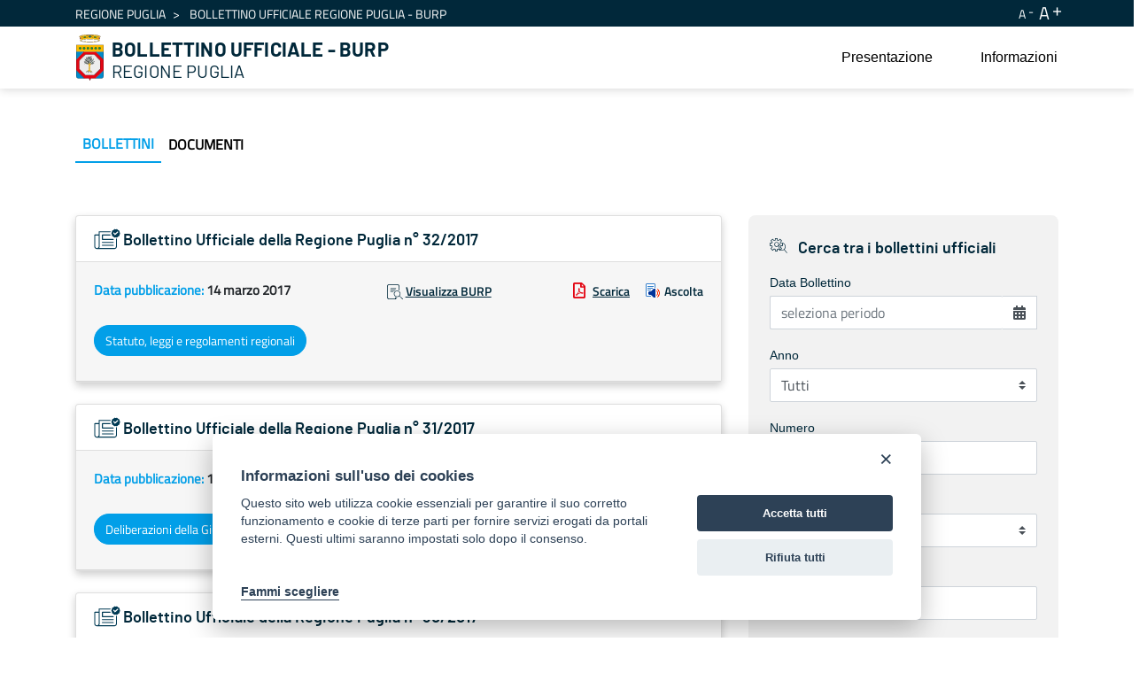

--- FILE ---
content_type: text/html;charset=UTF-8
request_url: https://burp.regione.puglia.it/web/guest/bollettini?p_p_id=it_indra_regione_puglia_burp_web_SearchPortlet&p_p_lifecycle=0&p_p_state=normal&p_p_mode=view&_it_indra_regione_puglia_burp_web_SearchPortlet_datefilter=&_it_indra_regione_puglia_burp_web_SearchPortlet_bolanno=&_it_indra_regione_puglia_burp_web_SearchPortlet_bolnumero=&_it_indra_regione_puglia_burp_web_SearchPortlet_boltipo=&_it_indra_regione_puglia_burp_web_SearchPortlet_bolvolume=&_it_indra_regione_puglia_burp_web_SearchPortlet_resetCur=false&_it_indra_regione_puglia_burp_web_SearchPortlet_delta=10&_it_indra_regione_puglia_burp_web_SearchPortlet_cur=163
body_size: 225949
content:


































	
		
			<!DOCTYPE html>



























































<html class="ltr" dir="ltr" lang="it-IT">

<head>
	<title>Bollettino Ufficiale della Regione Puglia (BURP) - BURP</title>

	<meta content="initial-scale=1.0, width=device-width" name="viewport" />


































<meta content="text/html; charset=UTF-8" http-equiv="content-type" />












<script data-senna-track="temporary">var Liferay = window.Liferay || {};Liferay.Icons = Liferay.Icons || {};Liferay.Icons.basePath = '/o/icons';Liferay.Icons.spritemap = 'https://burp.regione.puglia.it/o/burp-theme/images/clay/icons.svg';Liferay.Icons.systemSpritemap = 'https://burp.regione.puglia.it/o/burp-theme/images/clay/icons.svg';</script>
<link data-senna-track="permanent" href="/o/frontend-theme-font-awesome-web/css/main.css?&mac=UTeCeONYcyhwFY2ArFOj9Fgf2RU=&browserId=chrome&languageId=it_IT&minifierType=css&themeId=burptheme_WAR_burptheme" rel="stylesheet" type="text/css" />
<script data-senna-track="permanent" src="/combo?browserId=chrome&minifierType=js&languageId=it_IT&t=1754577959766&/o/frontend-js-jquery-web/jquery/jquery.min.js&/o/frontend-js-jquery-web/jquery/init.js&/o/frontend-js-jquery-web/jquery/ajax.js&/o/frontend-js-jquery-web/jquery/bootstrap.bundle.min.js&/o/frontend-js-jquery-web/jquery/collapsible_search.js&/o/frontend-js-jquery-web/jquery/fm.js&/o/frontend-js-jquery-web/jquery/form.js&/o/frontend-js-jquery-web/jquery/popper.min.js&/o/frontend-js-jquery-web/jquery/side_navigation.js" type="text/javascript"></script>
<link data-senna-track="temporary" href="https://burp.regione.puglia.it/bollettini" rel="canonical" />
<link data-senna-track="temporary" href="https://burp.regione.puglia.it/bollettini" hreflang="it-IT" rel="alternate" />
<link data-senna-track="temporary" href="https://burp.regione.puglia.it/en/bollettini" hreflang="en-US" rel="alternate" />
<link data-senna-track="temporary" href="https://burp.regione.puglia.it/bollettini" hreflang="x-default" rel="alternate" />

<meta property="og:locale" content="it_IT">
<meta property="og:locale:alternate" content="en_US">
<meta property="og:locale:alternate" content="it_IT">
<meta property="og:site_name" content="BURP">
<meta property="og:title" content="Bollettino Ufficiale della Regione Puglia (BURP) - BURP">
<meta property="og:type" content="website">
<meta property="og:url" content="https://burp.regione.puglia.it/bollettini">


<link href="https://burp.regione.puglia.it/o/burp-theme/images/favicon.ico" rel="icon" />



<link class="lfr-css-file" data-senna-track="temporary" href="https://burp.regione.puglia.it/o/burp-theme/css/clay.css?browserId=chrome&amp;themeId=burptheme_WAR_burptheme&amp;minifierType=css&amp;languageId=it_IT&amp;t=1728370650000" id="liferayAUICSS" rel="stylesheet" type="text/css" />









	

	





	



	

		<link data-senna-track="temporary" href="/combo?browserId=chrome&amp;minifierType=&amp;themeId=burptheme_WAR_burptheme&amp;languageId=it_IT&amp;com_liferay_portal_search_web_search_bar_portlet_SearchBarPortlet_INSTANCE_templateSearch:%2Fcss%2Fmain.css&amp;com_liferay_product_navigation_product_menu_web_portlet_ProductMenuPortlet:%2Fcss%2Fmain.css&amp;com_liferay_product_navigation_user_personal_bar_web_portlet_ProductNavigationUserPersonalBarPortlet:%2Fcss%2Fmain.css&amp;com_liferay_site_navigation_menu_web_portlet_SiteNavigationMenuPortlet_INSTANCE_ozbOu1IbXq4n:%2Fcss%2Fmain.css&amp;it_indra_regione_puglia_burp_web_SearchPortlet:%2Fcss%2Fmain.css&amp;t=1728370650000" id="2e51e331" rel="stylesheet" type="text/css" />

	







<script data-senna-track="temporary" type="text/javascript">
	// <![CDATA[
		var Liferay = Liferay || {};

		Liferay.Browser = {
			acceptsGzip: function() {
				return true;
			},

			

			getMajorVersion: function() {
				return 131.0;
			},

			getRevision: function() {
				return '537.36';
			},
			getVersion: function() {
				return '131.0';
			},

			

			isAir: function() {
				return false;
			},
			isChrome: function() {
				return true;
			},
			isEdge: function() {
				return false;
			},
			isFirefox: function() {
				return false;
			},
			isGecko: function() {
				return true;
			},
			isIe: function() {
				return false;
			},
			isIphone: function() {
				return false;
			},
			isLinux: function() {
				return false;
			},
			isMac: function() {
				return true;
			},
			isMobile: function() {
				return false;
			},
			isMozilla: function() {
				return false;
			},
			isOpera: function() {
				return false;
			},
			isRtf: function() {
				return true;
			},
			isSafari: function() {
				return true;
			},
			isSun: function() {
				return false;
			},
			isWebKit: function() {
				return true;
			},
			isWindows: function() {
				return false;
			}
		};

		Liferay.Data = Liferay.Data || {};

		Liferay.Data.ICONS_INLINE_SVG = true;

		Liferay.Data.NAV_SELECTOR = '#navigation';

		Liferay.Data.NAV_SELECTOR_MOBILE = '#navigationCollapse';

		Liferay.Data.isCustomizationView = function() {
			return false;
		};

		Liferay.Data.notices = [
			
		];

		(function () {
			var available = {};

			var direction = {};

			

				available['en_US'] = 'inglese\x20\x28Stati\x20Uniti\x29';
				direction['en_US'] = 'ltr';

			

				available['it_IT'] = 'italiano\x20\x28Italia\x29';
				direction['it_IT'] = 'ltr';

			

			Liferay.Language = {
				available,
				direction,
				get: function(key) {
					return key;
				}
			};
		})();

		var featureFlags = {};

		Liferay.FeatureFlags = Object.keys(featureFlags).reduce(
			(acc, key) => ({
				...acc, [key]: Boolean(featureFlags[key])
			}), {}
		);

		Liferay.PortletKeys = {
			DOCUMENT_LIBRARY: 'com_liferay_document_library_web_portlet_DLPortlet',
			DYNAMIC_DATA_MAPPING: 'com_liferay_dynamic_data_mapping_web_portlet_DDMPortlet',
			ITEM_SELECTOR: 'com_liferay_item_selector_web_portlet_ItemSelectorPortlet'
		};

		Liferay.PropsValues = {
			JAVASCRIPT_SINGLE_PAGE_APPLICATION_TIMEOUT: 0,
			UPLOAD_SERVLET_REQUEST_IMPL_MAX_SIZE: 1024857600
		};

		Liferay.ThemeDisplay = {

			

			
				getLayoutId: function() {
					return '3';
				},

				

				getLayoutRelativeControlPanelURL: function() {
					return '/group/guest/~/control_panel/manage?p_p_id=it_indra_regione_puglia_burp_web_SearchPortlet';
				},

				getLayoutRelativeURL: function() {
					return '/bollettini';
				},
				getLayoutURL: function() {
					return 'https://burp.regione.puglia.it/bollettini';
				},
				getParentLayoutId: function() {
					return '0';
				},
				isControlPanel: function() {
					return false;
				},
				isPrivateLayout: function() {
					return 'false';
				},
				isVirtualLayout: function() {
					return false;
				},
			

			getBCP47LanguageId: function() {
				return 'it-IT';
			},
			getCanonicalURL: function() {

				

				return 'https\x3a\x2f\x2fburp\x2eregione\x2epuglia\x2eit\x2fbollettini';
			},
			getCDNBaseURL: function() {
				return 'https://burp.regione.puglia.it';
			},
			getCDNDynamicResourcesHost: function() {
				return '';
			},
			getCDNHost: function() {
				return '';
			},
			getCompanyGroupId: function() {
				return '20135';
			},
			getCompanyId: function() {
				return '20099';
			},
			getDefaultLanguageId: function() {
				return 'it_IT';
			},
			getDoAsUserIdEncoded: function() {
				return '';
			},
			getLanguageId: function() {
				return 'it_IT';
			},
			getParentGroupId: function() {
				return '20126';
			},
			getPathContext: function() {
				return '';
			},
			getPathImage: function() {
				return '/image';
			},
			getPathJavaScript: function() {
				return '/o/frontend-js-web';
			},
			getPathMain: function() {
				return '/c';
			},
			getPathThemeImages: function() {
				return 'https://burp.regione.puglia.it/o/burp-theme/images';
			},
			getPathThemeRoot: function() {
				return '/o/burp-theme';
			},
			getPlid: function() {
				return '34426';
			},
			getPortalURL: function() {
				return 'https://burp.regione.puglia.it';
			},
			getRealUserId: function() {
				return '20103';
			},
			getScopeGroupId: function() {
				return '20126';
			},
			getScopeGroupIdOrLiveGroupId: function() {
				return '20126';
			},
			getSessionId: function() {
				return '';
			},
			getSiteAdminURL: function() {
				return 'https://burp.regione.puglia.it/group/guest/~/control_panel/manage?p_p_lifecycle=0&p_p_state=maximized&p_p_mode=view';
			},
			getSiteGroupId: function() {
				return '20126';
			},
			getURLControlPanel: function() {
				return '/group/control_panel?refererPlid=34426';
			},
			getURLHome: function() {
				return 'https\x3a\x2f\x2fburp\x2eregione\x2epuglia\x2eit\x2fweb\x2fguest';
			},
			getUserEmailAddress: function() {
				return '';
			},
			getUserId: function() {
				return '20103';
			},
			getUserName: function() {
				return '';
			},
			isAddSessionIdToURL: function() {
				return false;
			},
			isImpersonated: function() {
				return false;
			},
			isSignedIn: function() {
				return false;
			},

			isStagedPortlet: function() {
				
					
						return true;
					
					
			},

			isStateExclusive: function() {
				return false;
			},
			isStateMaximized: function() {
				return false;
			},
			isStatePopUp: function() {
				return false;
			}
		};

		var themeDisplay = Liferay.ThemeDisplay;

		Liferay.AUI = {

			

			getCombine: function() {
				return true;
			},
			getComboPath: function() {
				return '/combo/?browserId=chrome&minifierType=&languageId=it_IT&t=1728370497323&';
			},
			getDateFormat: function() {
				return '%d/%m/%Y';
			},
			getEditorCKEditorPath: function() {
				return '/o/frontend-editor-ckeditor-web';
			},
			getFilter: function() {
				var filter = 'raw';

				
					
						filter = 'min';
					
					

				return filter;
			},
			getFilterConfig: function() {
				var instance = this;

				var filterConfig = null;

				if (!instance.getCombine()) {
					filterConfig = {
						replaceStr: '.js' + instance.getStaticResourceURLParams(),
						searchExp: '\\.js$'
					};
				}

				return filterConfig;
			},
			getJavaScriptRootPath: function() {
				return '/o/frontend-js-web';
			},
			getPortletRootPath: function() {
				return '/html/portlet';
			},
			getStaticResourceURLParams: function() {
				return '?browserId=chrome&minifierType=&languageId=it_IT&t=1728370497323';
			}
		};

		Liferay.authToken = '7ZjfbVPm';

		

		Liferay.currentURL = '\x2fweb\x2fguest\x2fbollettini\x3fp_p_id\x3dit_indra_regione_puglia_burp_web_SearchPortlet\x26p_p_lifecycle\x3d0\x26p_p_state\x3dnormal\x26p_p_mode\x3dview\x26_it_indra_regione_puglia_burp_web_SearchPortlet_datefilter\x3d\x26_it_indra_regione_puglia_burp_web_SearchPortlet_bolanno\x3d\x26_it_indra_regione_puglia_burp_web_SearchPortlet_bolnumero\x3d\x26_it_indra_regione_puglia_burp_web_SearchPortlet_boltipo\x3d\x26_it_indra_regione_puglia_burp_web_SearchPortlet_bolvolume\x3d\x26_it_indra_regione_puglia_burp_web_SearchPortlet_resetCur\x3dfalse\x26_it_indra_regione_puglia_burp_web_SearchPortlet_delta\x3d10\x26_it_indra_regione_puglia_burp_web_SearchPortlet_cur\x3d163';
		Liferay.currentURLEncoded = '\x252Fweb\x252Fguest\x252Fbollettini\x253Fp_p_id\x253Dit_indra_regione_puglia_burp_web_SearchPortlet\x2526p_p_lifecycle\x253D0\x2526p_p_state\x253Dnormal\x2526p_p_mode\x253Dview\x2526_it_indra_regione_puglia_burp_web_SearchPortlet_datefilter\x253D\x2526_it_indra_regione_puglia_burp_web_SearchPortlet_bolanno\x253D\x2526_it_indra_regione_puglia_burp_web_SearchPortlet_bolnumero\x253D\x2526_it_indra_regione_puglia_burp_web_SearchPortlet_boltipo\x253D\x2526_it_indra_regione_puglia_burp_web_SearchPortlet_bolvolume\x253D\x2526_it_indra_regione_puglia_burp_web_SearchPortlet_resetCur\x253Dfalse\x2526_it_indra_regione_puglia_burp_web_SearchPortlet_delta\x253D10\x2526_it_indra_regione_puglia_burp_web_SearchPortlet_cur\x253D163';
	// ]]>
</script>

<script data-senna-track="temporary" type="text/javascript">window.__CONFIG__= {basePath: '',combine: true, defaultURLParams: null, explainResolutions: false, exposeGlobal: false, logLevel: 'warn', namespace:'Liferay', reportMismatchedAnonymousModules: 'warn', resolvePath: '/o/js_resolve_modules', url: '/combo/?browserId=chrome&minifierType=&languageId=it_IT&t=1728370497323&', waitTimeout: 30000};</script><script data-senna-track="permanent" src="/o/frontend-js-loader-modules-extender/loader.js?&mac=8TOodH/f/0adFbM2161Kv7ZtPbo=&browserId=chrome&languageId=it_IT&minifierType=js" type="text/javascript"></script><script data-senna-track="permanent" src="/combo?browserId=chrome&minifierType=js&languageId=it_IT&t=1728370497323&/o/frontend-js-aui-web/aui/aui/aui.js&/o/frontend-js-aui-web/liferay/modules.js&/o/frontend-js-aui-web/liferay/aui_sandbox.js&/o/frontend-js-aui-web/aui/attribute-base/attribute-base.js&/o/frontend-js-aui-web/aui/attribute-complex/attribute-complex.js&/o/frontend-js-aui-web/aui/attribute-core/attribute-core.js&/o/frontend-js-aui-web/aui/attribute-observable/attribute-observable.js&/o/frontend-js-aui-web/aui/attribute-extras/attribute-extras.js&/o/frontend-js-aui-web/aui/event-custom-base/event-custom-base.js&/o/frontend-js-aui-web/aui/event-custom-complex/event-custom-complex.js&/o/frontend-js-aui-web/aui/oop/oop.js&/o/frontend-js-aui-web/aui/aui-base-lang/aui-base-lang.js&/o/frontend-js-aui-web/liferay/dependency.js&/o/frontend-js-aui-web/liferay/util.js&/o/frontend-js-aui-web/aui/aui-base-html5-shiv/aui-base-html5-shiv.js&/o/frontend-js-aui-web/aui/arraylist-add/arraylist-add.js&/o/frontend-js-aui-web/aui/arraylist-filter/arraylist-filter.js&/o/frontend-js-aui-web/aui/arraylist/arraylist.js&/o/frontend-js-aui-web/aui/array-extras/array-extras.js&/o/frontend-js-aui-web/aui/array-invoke/array-invoke.js&/o/frontend-js-aui-web/aui/base-base/base-base.js&/o/frontend-js-aui-web/aui/base-pluginhost/base-pluginhost.js&/o/frontend-js-aui-web/aui/classnamemanager/classnamemanager.js&/o/frontend-js-aui-web/aui/datatype-xml-format/datatype-xml-format.js&/o/frontend-js-aui-web/aui/datatype-xml-parse/datatype-xml-parse.js&/o/frontend-js-aui-web/aui/dom-base/dom-base.js&/o/frontend-js-aui-web/aui/dom-core/dom-core.js&/o/frontend-js-aui-web/aui/dom-screen/dom-screen.js&/o/frontend-js-aui-web/aui/dom-style/dom-style.js&/o/frontend-js-aui-web/aui/event-base/event-base.js&/o/frontend-js-aui-web/aui/event-delegate/event-delegate.js&/o/frontend-js-aui-web/aui/event-focus/event-focus.js&/o/frontend-js-aui-web/aui/event-hover/event-hover.js&/o/frontend-js-aui-web/aui/event-key/event-key.js" type="text/javascript"></script>
<script data-senna-track="permanent" src="/combo?browserId=chrome&minifierType=js&languageId=it_IT&t=1728370497323&/o/frontend-js-aui-web/aui/event-mouseenter/event-mouseenter.js&/o/frontend-js-aui-web/aui/event-mousewheel/event-mousewheel.js&/o/frontend-js-aui-web/aui/event-outside/event-outside.js&/o/frontend-js-aui-web/aui/event-resize/event-resize.js&/o/frontend-js-aui-web/aui/event-simulate/event-simulate.js&/o/frontend-js-aui-web/aui/event-synthetic/event-synthetic.js&/o/frontend-js-aui-web/aui/intl/intl.js&/o/frontend-js-aui-web/aui/io-base/io-base.js&/o/frontend-js-aui-web/aui/io-form/io-form.js&/o/frontend-js-aui-web/aui/io-queue/io-queue.js&/o/frontend-js-aui-web/aui/io-upload-iframe/io-upload-iframe.js&/o/frontend-js-aui-web/aui/io-xdr/io-xdr.js&/o/frontend-js-aui-web/aui/json-parse/json-parse.js&/o/frontend-js-aui-web/aui/json-stringify/json-stringify.js&/o/frontend-js-aui-web/aui/node-base/node-base.js&/o/frontend-js-aui-web/aui/node-core/node-core.js&/o/frontend-js-aui-web/aui/node-event-delegate/node-event-delegate.js&/o/frontend-js-aui-web/aui/node-event-simulate/node-event-simulate.js&/o/frontend-js-aui-web/aui/node-focusmanager/node-focusmanager.js&/o/frontend-js-aui-web/aui/node-pluginhost/node-pluginhost.js&/o/frontend-js-aui-web/aui/node-screen/node-screen.js&/o/frontend-js-aui-web/aui/node-style/node-style.js&/o/frontend-js-aui-web/aui/plugin/plugin.js&/o/frontend-js-aui-web/aui/pluginhost-base/pluginhost-base.js&/o/frontend-js-aui-web/aui/pluginhost-config/pluginhost-config.js&/o/frontend-js-aui-web/aui/querystring-stringify-simple/querystring-stringify-simple.js&/o/frontend-js-aui-web/aui/queue-promote/queue-promote.js&/o/frontend-js-aui-web/aui/selector-css2/selector-css2.js&/o/frontend-js-aui-web/aui/selector-css3/selector-css3.js&/o/frontend-js-aui-web/aui/selector-native/selector-native.js&/o/frontend-js-aui-web/aui/selector/selector.js&/o/frontend-js-aui-web/aui/widget-base/widget-base.js&/o/frontend-js-aui-web/aui/widget-htmlparser/widget-htmlparser.js" type="text/javascript"></script>
<script data-senna-track="permanent" src="/combo?browserId=chrome&minifierType=js&languageId=it_IT&t=1728370497323&/o/frontend-js-aui-web/aui/widget-skin/widget-skin.js&/o/frontend-js-aui-web/aui/widget-uievents/widget-uievents.js&/o/frontend-js-aui-web/aui/yui-throttle/yui-throttle.js&/o/frontend-js-aui-web/aui/aui-base-core/aui-base-core.js&/o/frontend-js-aui-web/aui/aui-classnamemanager/aui-classnamemanager.js&/o/frontend-js-aui-web/aui/aui-component/aui-component.js&/o/frontend-js-aui-web/aui/aui-debounce/aui-debounce.js&/o/frontend-js-aui-web/aui/aui-delayed-task-deprecated/aui-delayed-task-deprecated.js&/o/frontend-js-aui-web/aui/aui-event-base/aui-event-base.js&/o/frontend-js-aui-web/aui/aui-event-input/aui-event-input.js&/o/frontend-js-aui-web/aui/aui-form-validator/aui-form-validator.js&/o/frontend-js-aui-web/aui/aui-node-base/aui-node-base.js&/o/frontend-js-aui-web/aui/aui-node-html5/aui-node-html5.js&/o/frontend-js-aui-web/aui/aui-selector/aui-selector.js&/o/frontend-js-aui-web/aui/aui-timer/aui-timer.js&/o/frontend-js-aui-web/liferay/browser_selectors.js&/o/frontend-js-aui-web/liferay/form.js&/o/frontend-js-aui-web/liferay/form_placeholders.js&/o/frontend-js-aui-web/liferay/icon.js&/o/frontend-js-aui-web/liferay/menu.js&/o/frontend-js-aui-web/liferay/notice.js&/o/frontend-js-aui-web/liferay/poller.js&/o/frontend-js-web/liferay/dom_task_runner.js&/o/frontend-js-web/liferay/events.js&/o/frontend-js-web/liferay/lazy_load.js&/o/frontend-js-web/liferay/liferay.js&/o/frontend-js-web/liferay/global.bundle.js&/o/frontend-js-web/liferay/portlet.js&/o/frontend-js-web/liferay/workflow.js&/o/frontend-js-module-launcher/webpack_federation.js" type="text/javascript"></script>
<script data-senna-track="temporary" type="text/javascript">try {var MODULE_MAIN='product-navigation-simulation-device@6.0.20/index';var MODULE_PATH='/o/product-navigation-simulation-device';AUI().applyConfig({groups:{"navigation-simulation-device":{base:MODULE_PATH+"/js/",combine:Liferay.AUI.getCombine(),filter:Liferay.AUI.getFilterConfig(),modules:{"liferay-product-navigation-simulation-device":{path:"product_navigation_simulation_device.js",requires:["aui-dialog-iframe-deprecated","aui-event-input","aui-modal","liferay-portlet-base","liferay-product-navigation-control-menu","liferay-util-window","liferay-widget-size-animation-plugin"]}},root:MODULE_PATH+"/js/"}}});
} catch(error) {console.error(error);}try {var MODULE_MAIN='@liferay/frontend-js-state-web@1.0.13/index';var MODULE_PATH='/o/frontend-js-state-web';AUI().applyConfig({groups:{state:{mainModule:MODULE_MAIN}}});
} catch(error) {console.error(error);}try {var MODULE_MAIN='@liferay/frontend-js-react-web@5.0.21/index';var MODULE_PATH='/o/frontend-js-react-web';AUI().applyConfig({groups:{react:{mainModule:MODULE_MAIN}}});
} catch(error) {console.error(error);}try {var MODULE_MAIN='frontend-js-components-web@2.0.33/index';var MODULE_PATH='/o/frontend-js-components-web';AUI().applyConfig({groups:{components:{mainModule:MODULE_MAIN}}});
} catch(error) {console.error(error);}try {var MODULE_MAIN='journal-web@5.0.80/index';var MODULE_PATH='/o/journal-web';AUI().applyConfig({groups:{journal:{base:MODULE_PATH+"/js/",combine:Liferay.AUI.getCombine(),filter:Liferay.AUI.getFilterConfig(),modules:{"liferay-journal-navigation":{path:"navigation.js",requires:["aui-component","liferay-portlet-base","liferay-search-container"]},"liferay-portlet-journal":{path:"main.js",requires:["aui-base","aui-dialog-iframe-deprecated","liferay-portlet-base","liferay-util-window"]}},root:MODULE_PATH+"/js/"}}});
} catch(error) {console.error(error);}try {var MODULE_MAIN='layout-taglib@9.0.0/index';var MODULE_PATH='/o/layout-taglib';AUI().applyConfig({groups:{"layout-taglib":{base:MODULE_PATH+"/",combine:Liferay.AUI.getCombine(),filter:Liferay.AUI.getFilterConfig(),modules:{"liferay-layouts-tree":{path:"layouts_tree/js/layouts_tree.js",requires:["aui-tree-view"]},"liferay-layouts-tree-check-content-display-page":{path:"layouts_tree/js/layouts_tree_check_content_display_page.js",requires:["aui-component","plugin"]},"liferay-layouts-tree-node-radio":{path:"layouts_tree/js/layouts_tree_node_radio.js",requires:["aui-tree-node"]},"liferay-layouts-tree-node-task":{path:"layouts_tree/js/layouts_tree_node_task.js",requires:["aui-tree-node"]},"liferay-layouts-tree-radio":{path:"layouts_tree/js/layouts_tree_radio.js",requires:["aui-tree-node","liferay-layouts-tree-node-radio"]},"liferay-layouts-tree-selectable":{path:"layouts_tree/js/layouts_tree_selectable.js",requires:["liferay-layouts-tree-node-task"]},"liferay-layouts-tree-state":{path:"layouts_tree/js/layouts_tree_state.js",requires:["aui-base"]}},root:MODULE_PATH+"/"}}});
} catch(error) {console.error(error);}try {var MODULE_MAIN='invitation-invite-members-web@5.0.17/index';var MODULE_PATH='/o/invitation-invite-members-web';AUI().applyConfig({groups:{"invite-members":{base:MODULE_PATH+"/invite_members/js/",combine:Liferay.AUI.getCombine(),filter:Liferay.AUI.getFilterConfig(),modules:{"liferay-portlet-invite-members":{path:"main.js",requires:["aui-base","autocomplete-base","datasource-io","datatype-number","liferay-portlet-base","liferay-util-window","node-core"]}},root:MODULE_PATH+"/invite_members/js/"}}});
} catch(error) {console.error(error);}try {var MODULE_MAIN='@liferay/document-library-web@6.0.89/document_library/js/index';var MODULE_PATH='/o/document-library-web';AUI().applyConfig({groups:{dl:{base:MODULE_PATH+"/document_library/js/legacy/",combine:Liferay.AUI.getCombine(),filter:Liferay.AUI.getFilterConfig(),modules:{"document-library-upload":{path:"upload.js",requires:["aui-component","aui-data-set-deprecated","aui-overlay-manager-deprecated","aui-overlay-mask-deprecated","aui-parse-content","aui-progressbar","aui-template-deprecated","aui-tooltip","liferay-history-manager","liferay-search-container","querystring-parse-simple","uploader"]},"liferay-document-library":{path:"main.js",requires:["document-library-upload","liferay-portlet-base"]}},root:MODULE_PATH+"/document_library/js/legacy/"}}});
} catch(error) {console.error(error);}try {var MODULE_MAIN='staging-processes-web@5.0.24/index';var MODULE_PATH='/o/staging-processes-web';AUI().applyConfig({groups:{stagingprocessesweb:{base:MODULE_PATH+"/",combine:Liferay.AUI.getCombine(),filter:Liferay.AUI.getFilterConfig(),modules:{"liferay-staging-processes-export-import":{path:"js/main.js",requires:["aui-datatype","aui-dialog-iframe-deprecated","aui-modal","aui-parse-content","aui-toggler","aui-tree-view","liferay-portlet-base","liferay-util-window"]}},root:MODULE_PATH+"/"}}});
} catch(error) {console.error(error);}try {var MODULE_MAIN='frontend-editor-alloyeditor-web@5.0.25/index';var MODULE_PATH='/o/frontend-editor-alloyeditor-web';AUI().applyConfig({groups:{alloyeditor:{base:MODULE_PATH+"/js/",combine:Liferay.AUI.getCombine(),filter:Liferay.AUI.getFilterConfig(),modules:{"liferay-alloy-editor":{path:"alloyeditor.js",requires:["aui-component","liferay-portlet-base","timers"]},"liferay-alloy-editor-source":{path:"alloyeditor_source.js",requires:["aui-debounce","liferay-fullscreen-source-editor","liferay-source-editor","plugin"]}},root:MODULE_PATH+"/js/"}}});
} catch(error) {console.error(error);}try {var MODULE_MAIN='product-navigation-taglib@6.0.24/index';var MODULE_PATH='/o/product-navigation-taglib';AUI().applyConfig({groups:{controlmenu:{base:MODULE_PATH+"/",combine:Liferay.AUI.getCombine(),filter:Liferay.AUI.getFilterConfig(),modules:{"liferay-product-navigation-control-menu":{path:"control_menu/js/product_navigation_control_menu.js",requires:["aui-node","event-touch"]}},root:MODULE_PATH+"/"}}});
} catch(error) {console.error(error);}try {var MODULE_MAIN='exportimport-web@5.0.34/index';var MODULE_PATH='/o/exportimport-web';AUI().applyConfig({groups:{exportimportweb:{base:MODULE_PATH+"/",combine:Liferay.AUI.getCombine(),filter:Liferay.AUI.getFilterConfig(),modules:{"liferay-export-import-export-import":{path:"js/main.js",requires:["aui-datatype","aui-dialog-iframe-deprecated","aui-modal","aui-parse-content","aui-toggler","aui-tree-view","liferay-portlet-base","liferay-util-window"]}},root:MODULE_PATH+"/"}}});
} catch(error) {console.error(error);}try {var MODULE_MAIN='portal-search-web@6.0.52/index';var MODULE_PATH='/o/portal-search-web';AUI().applyConfig({groups:{search:{base:MODULE_PATH+"/js/",combine:Liferay.AUI.getCombine(),filter:Liferay.AUI.getFilterConfig(),modules:{"liferay-search-bar":{path:"search_bar.js",requires:[]},"liferay-search-custom-filter":{path:"custom_filter.js",requires:[]},"liferay-search-facet-util":{path:"facet_util.js",requires:[]},"liferay-search-modified-facet":{path:"modified_facet.js",requires:["aui-form-validator","liferay-search-facet-util"]},"liferay-search-modified-facet-configuration":{path:"modified_facet_configuration.js",requires:["aui-node"]},"liferay-search-sort-configuration":{path:"sort_configuration.js",requires:["aui-node"]},"liferay-search-sort-util":{path:"sort_util.js",requires:[]}},root:MODULE_PATH+"/js/"}}});
} catch(error) {console.error(error);}try {var MODULE_MAIN='item-selector-taglib@5.2.8/index.es';var MODULE_PATH='/o/item-selector-taglib';AUI().applyConfig({groups:{"item-selector-taglib":{base:MODULE_PATH+"/",combine:Liferay.AUI.getCombine(),filter:Liferay.AUI.getFilterConfig(),modules:{"liferay-image-selector":{path:"image_selector/js/image_selector.js",requires:["aui-base","liferay-item-selector-dialog","liferay-portlet-base","uploader"]}},root:MODULE_PATH+"/"}}});
} catch(error) {console.error(error);}try {var MODULE_MAIN='@liferay/frontend-taglib@7.0.11/index';var MODULE_PATH='/o/frontend-taglib';AUI().applyConfig({groups:{"frontend-taglib":{base:MODULE_PATH+"/",combine:Liferay.AUI.getCombine(),filter:Liferay.AUI.getFilterConfig(),modules:{"liferay-management-bar":{path:"management_bar/js/management_bar.js",requires:["aui-component","liferay-portlet-base"]},"liferay-sidebar-panel":{path:"sidebar_panel/js/sidebar_panel.js",requires:["aui-base","aui-debounce","aui-parse-content","liferay-portlet-base"]}},root:MODULE_PATH+"/"}}});
} catch(error) {console.error(error);}try {var MODULE_MAIN='calendar-web@5.0.40/index';var MODULE_PATH='/o/calendar-web';AUI().applyConfig({groups:{calendar:{base:MODULE_PATH+"/js/",combine:Liferay.AUI.getCombine(),filter:Liferay.AUI.getFilterConfig(),modules:{"liferay-calendar-a11y":{path:"calendar_a11y.js",requires:["calendar"]},"liferay-calendar-container":{path:"calendar_container.js",requires:["aui-alert","aui-base","aui-component","liferay-portlet-base"]},"liferay-calendar-date-picker-sanitizer":{path:"date_picker_sanitizer.js",requires:["aui-base"]},"liferay-calendar-interval-selector":{path:"interval_selector.js",requires:["aui-base","liferay-portlet-base"]},"liferay-calendar-interval-selector-scheduler-event-link":{path:"interval_selector_scheduler_event_link.js",requires:["aui-base","liferay-portlet-base"]},"liferay-calendar-list":{path:"calendar_list.js",requires:["aui-template-deprecated","liferay-scheduler"]},"liferay-calendar-message-util":{path:"message_util.js",requires:["liferay-util-window"]},"liferay-calendar-recurrence-converter":{path:"recurrence_converter.js",requires:[]},"liferay-calendar-recurrence-dialog":{path:"recurrence.js",requires:["aui-base","liferay-calendar-recurrence-util"]},"liferay-calendar-recurrence-util":{path:"recurrence_util.js",requires:["aui-base","liferay-util-window"]},"liferay-calendar-reminders":{path:"calendar_reminders.js",requires:["aui-base"]},"liferay-calendar-remote-services":{path:"remote_services.js",requires:["aui-base","aui-component","liferay-calendar-util","liferay-portlet-base"]},"liferay-calendar-session-listener":{path:"session_listener.js",requires:["aui-base","liferay-scheduler"]},"liferay-calendar-simple-color-picker":{path:"simple_color_picker.js",requires:["aui-base","aui-template-deprecated"]},"liferay-calendar-simple-menu":{path:"simple_menu.js",requires:["aui-base","aui-template-deprecated","event-outside","event-touch","widget-modality","widget-position","widget-position-align","widget-position-constrain","widget-stack","widget-stdmod"]},"liferay-calendar-util":{path:"calendar_util.js",requires:["aui-datatype","aui-io","aui-scheduler","aui-toolbar","autocomplete","autocomplete-highlighters"]},"liferay-scheduler":{path:"scheduler.js",requires:["async-queue","aui-datatype","aui-scheduler","dd-plugin","liferay-calendar-a11y","liferay-calendar-message-util","liferay-calendar-recurrence-converter","liferay-calendar-recurrence-util","liferay-calendar-util","liferay-scheduler-event-recorder","liferay-scheduler-models","promise","resize-plugin"]},"liferay-scheduler-event-recorder":{path:"scheduler_event_recorder.js",requires:["dd-plugin","liferay-calendar-util","resize-plugin"]},"liferay-scheduler-models":{path:"scheduler_models.js",requires:["aui-datatype","dd-plugin","liferay-calendar-util"]}},root:MODULE_PATH+"/js/"}}});
} catch(error) {console.error(error);}try {var MODULE_MAIN='contacts-web@5.0.27/index';var MODULE_PATH='/o/contacts-web';AUI().applyConfig({groups:{contactscenter:{base:MODULE_PATH+"/js/",combine:Liferay.AUI.getCombine(),filter:Liferay.AUI.getFilterConfig(),modules:{"liferay-contacts-center":{path:"main.js",requires:["aui-io-plugin-deprecated","aui-toolbar","autocomplete-base","datasource-io","json-parse","liferay-portlet-base","liferay-util-window"]}},root:MODULE_PATH+"/js/"}}});
} catch(error) {console.error(error);}try {var MODULE_MAIN='staging-taglib@7.0.19/index';var MODULE_PATH='/o/staging-taglib';AUI().applyConfig({groups:{stagingTaglib:{base:MODULE_PATH+"/",combine:Liferay.AUI.getCombine(),filter:Liferay.AUI.getFilterConfig(),modules:{"liferay-export-import-management-bar-button":{path:"export_import_entity_management_bar_button/js/main.js",requires:["aui-component","liferay-search-container","liferay-search-container-select"]}},root:MODULE_PATH+"/"}}});
} catch(error) {console.error(error);}try {var MODULE_MAIN='dynamic-data-mapping-web@5.0.49/index';var MODULE_PATH='/o/dynamic-data-mapping-web';!function(){var a=Liferay.AUI;AUI().applyConfig({groups:{ddm:{base:MODULE_PATH+"/js/",combine:Liferay.AUI.getCombine(),filter:a.getFilterConfig(),modules:{"liferay-ddm-form":{path:"ddm_form.js",requires:["aui-base","aui-datatable","aui-datatype","aui-image-viewer","aui-parse-content","aui-set","aui-sortable-list","json","liferay-form","liferay-layouts-tree","liferay-layouts-tree-radio","liferay-layouts-tree-selectable","liferay-map-base","liferay-translation-manager","liferay-util-window"]},"liferay-portlet-dynamic-data-mapping":{condition:{trigger:"liferay-document-library"},path:"main.js",requires:["arraysort","aui-form-builder-deprecated","aui-form-validator","aui-map","aui-text-unicode","json","liferay-menu","liferay-translation-manager","liferay-util-window","text"]},"liferay-portlet-dynamic-data-mapping-custom-fields":{condition:{trigger:"liferay-document-library"},path:"custom_fields.js",requires:["liferay-portlet-dynamic-data-mapping"]}},root:MODULE_PATH+"/js/"}}})}();
} catch(error) {console.error(error);}try {var MODULE_MAIN='portal-workflow-task-web@5.0.32/index';var MODULE_PATH='/o/portal-workflow-task-web';AUI().applyConfig({groups:{workflowtasks:{base:MODULE_PATH+"/js/",combine:Liferay.AUI.getCombine(),filter:Liferay.AUI.getFilterConfig(),modules:{"liferay-workflow-tasks":{path:"main.js",requires:["liferay-util-window"]}},root:MODULE_PATH+"/js/"}}});
} catch(error) {console.error(error);}try {var MODULE_MAIN='segments-simulation-web@3.0.13/index';var MODULE_PATH='/o/segments-simulation-web';AUI().applyConfig({groups:{segmentssimulation:{base:MODULE_PATH+"/js/",combine:Liferay.AUI.getCombine(),filter:Liferay.AUI.getFilterConfig(),modules:{"liferay-portlet-segments-simulation":{path:"main.js",requires:["aui-base","liferay-portlet-base"]}},root:MODULE_PATH+"/js/"}}});
} catch(error) {console.error(error);}try {var MODULE_MAIN='commerce-product-content-web@4.0.51/index';var MODULE_PATH='/o/commerce-product-content-web';AUI().applyConfig({groups:{productcontent:{base:MODULE_PATH+"/js/",combine:Liferay.AUI.getCombine(),modules:{"liferay-commerce-product-content":{path:"product_content.js",requires:["aui-base","aui-io-request","aui-parse-content","liferay-portlet-base","liferay-portlet-url"]}},root:MODULE_PATH+"/js/"}}});
} catch(error) {console.error(error);}try {var MODULE_MAIN='commerce-frontend-impl@4.0.23/index';var MODULE_PATH='/o/commerce-frontend-impl';AUI().applyConfig({groups:{commercefrontend:{base:MODULE_PATH+"/js/",combine:Liferay.AUI.getCombine(),modules:{"liferay-commerce-frontend-asset-categories-selector":{path:"liferay_commerce_frontend_asset_categories_selector.js",requires:["aui-tree","liferay-commerce-frontend-asset-tag-selector"]},"liferay-commerce-frontend-asset-tag-selector":{path:"liferay_commerce_frontend_asset_tag_selector.js",requires:["aui-io-plugin-deprecated","aui-live-search-deprecated","aui-template-deprecated","aui-textboxlist-deprecated","datasource-cache","liferay-service-datasource"]},"liferay-commerce-frontend-management-bar-state":{condition:{trigger:"liferay-management-bar"},path:"management_bar_state.js",requires:["liferay-management-bar"]}},root:MODULE_PATH+"/js/"}}});
} catch(error) {console.error(error);}</script>


<script data-senna-track="temporary" type="text/javascript">
	// <![CDATA[
		
			
				
		

		

		
	// ]]>
</script>





	
		

			

			
		
		



	
		

			

			
				<!-- Matomo -->
<script type="text/plain" data-cookiecategory="analytics">
  var _paq = window._paq = window._paq || [];
  /* tracker methods like "setCustomDimension" should be called before "trackPageView" */
  _paq.push(['trackPageView']);
  _paq.push(['enableLinkTracking']);
  (function() {
    var u="https://ingestion.webanalytics.italia.it/";
    _paq.push(['setTrackerUrl', u+'matomo.php']);
    _paq.push(['setSiteId', 'aW3gLGgpDR']);
    var d=document, g=d.createElement('script'), s=d.getElementsByTagName('script')[0];
    g.type='text/javascript'; g.async=true; g.src=u+'matomo.js'; s.parentNode.insertBefore(g,s);
  })();
</script>
<!-- End Matomo Code -->
			
		
	












	

	





	



	



















<link class="lfr-css-file" data-senna-track="temporary" href="https://burp.regione.puglia.it/o/burp-theme/css/main.css?browserId=chrome&amp;themeId=burptheme_WAR_burptheme&amp;minifierType=css&amp;languageId=it_IT&amp;t=1728370650000" id="liferayThemeCSS" rel="stylesheet" type="text/css" />








	<style data-senna-track="temporary" type="text/css">

		

			

		

			

		

			

		

			

		

			

		

			

		

	</style>


<link href="/o/commerce-frontend-js/styles/main.css" rel="stylesheet"type="text/css" /><style data-senna-track="temporary" type="text/css">
	:root {
		--container-max-sm: 540px;
		--h4-font-size: 1rem;
		--font-weight-bold: 700;
		--rounded-pill: 50rem;
		--display4-weight: 300;
		--danger: #da1414;
		--display2-size: 5.5rem;
		--body-bg: #fff;
		--display2-weight: 300;
		--display1-weight: 300;
		--display3-weight: 300;
		--box-shadow-sm: 0 .125rem .25rem rgba(0, 0, 0, .075);
		--font-weight-lighter: lighter;
		--h3-font-size: 1.1875rem;
		--btn-outline-primary-hover-border-color: #0b5fff;
		--transition-collapse: height .35s ease;
		--blockquote-small-color: #6b6c7e;
		--gray-200: #f1f2f5;
		--btn-secondary-hover-background-color: #f7f8f9;
		--gray-600: #6b6c7e;
		--secondary: #6b6c7e;
		--btn-outline-primary-color: #0b5fff;
		--btn-link-hover-color: #004ad7;
		--hr-border-color: rgba(0, 0, 0, .1);
		--hr-border-margin-y: 1rem;
		--light: #f1f2f5;
		--btn-outline-primary-hover-color: #0b5fff;
		--btn-secondary-background-color: #fff;
		--btn-outline-secondary-hover-border-color: transparent;
		--display3-size: 4.5rem;
		--primary: #0b5fff;
		--container-max-md: 720px;
		--border-radius-sm: 0.1875rem;
		--display-line-height: 1.2;
		--h6-font-size: 0.8125rem;
		--h2-font-size: 1.375rem;
		--aspect-ratio-4-to-3: 75%;
		--spacer-10: 10rem;
		--font-weight-semi-bold: 600;
		--font-weight-normal: 400;
		--dark: #272833;
		--blockquote-small-font-size: 80%;
		--h5-font-size: 0.875rem;
		--blockquote-font-size: 1.25rem;
		--brand-color-3: #2e5aac;
		--brand-color-2: #6b6c7e;
		--brand-color-1: #0b5fff;
		--transition-fade: opacity .15s linear;
		--display4-size: 3.5rem;
		--border-radius-lg: 0.375rem;
		--btn-primary-hover-color: #fff;
		--display1-size: 6rem;
		--brand-color-4: #30313f;
		--black: #000;
		--lighter: #f7f8f9;
		--gray-300: #e7e7ed;
		--gray-700: #495057;
		--btn-secondary-border-color: #cdced9;
		--btn-outline-secondary-hover-color: #272833;
		--body-color: #272833;
		--btn-outline-secondary-hover-background-color: rgba(39, 40, 51, 0.03);
		--btn-primary-color: #fff;
		--btn-secondary-color: #6b6c7e;
		--btn-secondary-hover-border-color: #cdced9;
		--box-shadow-lg: 0 1rem 3rem rgba(0, 0, 0, .175);
		--container-max-lg: 960px;
		--btn-outline-primary-border-color: #0b5fff;
		--aspect-ratio: 100%;
		--gray-dark: #393a4a;
		--aspect-ratio-16-to-9: 56.25%;
		--box-shadow: 0 .5rem 1rem rgba(0, 0, 0, .15);
		--white: #fff;
		--warning: #b95000;
		--info: #2e5aac;
		--hr-border-width: 1px;
		--btn-link-color: #0b5fff;
		--gray-400: #cdced9;
		--gray-800: #393a4a;
		--btn-outline-primary-hover-background-color: #f0f5ff;
		--btn-primary-hover-background-color: #0053f0;
		--btn-primary-background-color: #0b5fff;
		--success: #287d3c;
		--font-size-sm: 0.875rem;
		--btn-primary-border-color: #0b5fff;
		--font-family-base: system-ui, -apple-system, BlinkMacSystemFont, 'Segoe UI', Roboto, Oxygen-Sans, Ubuntu, Cantarell, 'Helvetica Neue', Arial, sans-serif, 'Apple Color Emoji', 'Segoe UI Emoji', 'Segoe UI Symbol';
		--spacer-0: 0;
		--font-family-monospace: SFMono-Regular, Menlo, Monaco, Consolas, 'Liberation Mono', 'Courier New', monospace;
		--lead-font-size: 1.25rem;
		--border-radius: 0.25rem;
		--spacer-9: 9rem;
		--font-weight-light: 300;
		--btn-secondary-hover-color: #272833;
		--spacer-2: 0.5rem;
		--spacer-1: 0.25rem;
		--spacer-4: 1.5rem;
		--spacer-3: 1rem;
		--spacer-6: 4.5rem;
		--spacer-5: 3rem;
		--spacer-8: 7.5rem;
		--border-radius-circle: 50%;
		--spacer-7: 6rem;
		--font-size-lg: 1.125rem;
		--aspect-ratio-8-to-3: 37.5%;
		--font-family-sans-serif: system-ui, -apple-system, BlinkMacSystemFont, 'Segoe UI', Roboto, Oxygen-Sans, Ubuntu, Cantarell, 'Helvetica Neue', Arial, sans-serif, 'Apple Color Emoji', 'Segoe UI Emoji', 'Segoe UI Symbol';
		--gray-100: #f7f8f9;
		--font-weight-bolder: 900;
		--container-max-xl: 1248px;
		--btn-outline-secondary-color: #6b6c7e;
		--gray-500: #a7a9bc;
		--h1-font-size: 1.625rem;
		--gray-900: #272833;
		--text-muted: #a7a9bc;
		--btn-primary-hover-border-color: transparent;
		--btn-outline-secondary-border-color: #cdced9;
		--lead-font-weight: 300;
		--font-size-base: 0.875rem;
	}
</style>
<script type="text/javascript">
// <![CDATA[
Liferay.Loader.require('@liferay/frontend-js-state-web@1.0.13', function(_liferayFrontendJsStateWeb1013) {
try {
(function() {
var FrontendJsState = _liferayFrontendJsStateWeb1013;

})();
} catch (err) {
	console.error(err);
}
});
// ]]>
</script><script type="text/javascript">
// <![CDATA[
Liferay.on(
	'ddmFieldBlur', function(event) {
		if (window.Analytics) {
			Analytics.send(
				'fieldBlurred',
				'Form',
				{
					fieldName: event.fieldName,
					focusDuration: event.focusDuration,
					formId: event.formId,
					page: event.page
				}
			);
		}
	}
);

Liferay.on(
	'ddmFieldFocus', function(event) {
		if (window.Analytics) {
			Analytics.send(
				'fieldFocused',
				'Form',
				{
					fieldName: event.fieldName,
					formId: event.formId,
					page: event.page
				}
			);
		}
	}
);

Liferay.on(
	'ddmFormPageShow', function(event) {
		if (window.Analytics) {
			Analytics.send(
				'pageViewed',
				'Form',
				{
					formId: event.formId,
					page: event.page,
					title: event.title
				}
			);
		}
	}
);

Liferay.on(
	'ddmFormSubmit', function(event) {
		if (window.Analytics) {
			Analytics.send(
				'formSubmitted',
				'Form',
				{
					formId: event.formId
				}
			);
		}
	}
);

Liferay.on(
	'ddmFormView', function(event) {
		if (window.Analytics) {
			Analytics.send(
				'formViewed',
				'Form',
				{
					formId: event.formId,
					title: event.title
				}
			);
		}
	}
);
// ]]>
</script>



















<script data-senna-track="temporary" type="text/javascript">
	if (window.Analytics) {
		window._com_liferay_document_library_analytics_isViewFileEntry = false;
	}
</script>















	<script src="//cdn1.readspeaker.com/script/10632/webReader/webReader.js?pids=wr" type="text/javascript"></script>
</head>

<body class="controls-visible chrome  yui3-skin-sam guest-site signed-out public-page site">














































	<nav aria-label="Collegamenti Veloci" class="bg-dark d-none d-xl-block quick-access-nav text-center text-white" id="atie_quickAccessNav">
		<h1 class="sr-only">Navigazione</h1>

		<ul class="list-unstyled mb-0">
			
				<li>
					<a class="d-block p-2 sr-only sr-only-focusable text-reset" href="#main-content">
						Salta al contenuto
					</a>
				</li>
			

			
		</ul>
	</nav>















































































<div class="container-fluid" id="wrapper">
<header id="header">
	<div id="header-firstnav" class="header-firstnav header-font" role="presentation">
		<div class="container">
			<div class="row align-items-center">
				<div class="col-10">
					<div class="breadcrumb-wrapper">
						<nav id="headerNav" aria-label="Briciole di pane">
							<ul class="breadcrumb breadcrumb-horizontal">
								<li class="" style="padding-right: 0.5rem;">
									<a href="https://www.regione.puglia.it"> Regione Puglia </a>
								</li>
								<li class="active" aria-current="page">									
									<span style="padding-left: 0.5rem;">Bollettino ufficiale regione puglia - BURP</span>
								</li>
							</ul>
						</nav>
					</div>
				</div>
				<div class="col-2">
					<div class="language-accessibility pull-right">
						<a href="#"><span class="zoom-less font-decrease">A</span></a>
						<a href="#"><span class="zoom-more font-increase">A</span></a>
					</div>
				</div>
			</div>
			
		</div>
	</div>
	<!-- header second nav -->
	<div class="header-secondnav it-nav-wrapper header-font sticky-top " role="presentation">
			<nav class="sort-pages modify-pages navbar navbar-expand-lg navbar-light container" id="navigation" role="navigation">
		<div class="d-flex align-items-center">
		<a class="logo default-logo navbar-brand" title="Vai a Home Page" href="https://burp.regione.puglia.it" accesskey="1">
			<img alt="regione puglia istituzionale" src="/o/burp-theme/images/svg/regione-puglia-logo.svg" />
		</a>
		<a class="site-name" href="https://burp.regione.puglia.it">
			<span class="first-text text-uppercase">BOLLETTINO UFFICIALE - BURP</span>
			<span class="second-text text-uppercase">REGIONE PUGLIA</span>
		</a>
		</div>
		<div class="d-flex align-items-center justify-content-end">
			<button class="navbar-toggler" type="button" data-toggle="collapse" data-target="#navbarNavDropdown" aria-controls="navbarNavDropdown" aria-expanded="false" aria-label="Toggle navigation">
				<span class="navbar-toggler-icon"></span>
			</button>
		</div>		






































	

	<div class="portlet-boundary portlet-boundary_com_liferay_site_navigation_menu_web_portlet_SiteNavigationMenuPortlet_  portlet-static portlet-static-end portlet-barebone portlet-navigation " id="p_p_id_com_liferay_site_navigation_menu_web_portlet_SiteNavigationMenuPortlet_">
		<span id="p_com_liferay_site_navigation_menu_web_portlet_SiteNavigationMenuPortlet"></span>




	

	
		
			




































	
		
<section class="portlet" id="portlet_com_liferay_site_navigation_menu_web_portlet_SiteNavigationMenuPortlet">


	<div class="portlet-content">

		<div class="autofit-float autofit-row portlet-header d-none">
			<div class="autofit-col autofit-col-expand">
				<h2 class="portlet-title-text">Menù di navigazione</h2>
			</div>

			<div class="autofit-col autofit-col-end">
				<div class="autofit-section">
				</div>
			</div>
		</div>

		
			<div class=" portlet-content-container">
				


	<div class="portlet-body">



	
		
			
				
					















































	

				

				
					
						


	

		




















	

		

		
			
				<a href="#menu" accesskey="4" class="d-none">Menu</a>

	<div class="row navbar-mobile2">
		<div class="col-12 unset">
			<ul class="navbar-nav ml-auto level-1">
					
					
					
					

					
					
					
						<li  class="nav-item" id="layout_1768144" role="presentation">
							<div class="li-wrapper-level-1">
								<a class="nav-link" aria-labelledby="layout_1768144"  href="https://burp.regione.puglia.it/presentazione"   role="menuitem" >
									<span>
										 Presentazione
									</span>
									
								</a>
							</div>
						</li>
					
					
					
					

					
					
					
						<li  class="nav-item" id="layout_1768145" role="presentation">
							<div class="li-wrapper-level-1">
								<a class="nav-link" aria-labelledby="layout_1768145"  href="https://burp.regione.puglia.it/informazioni"   role="menuitem" >
									<span>
										 Informazioni
									</span>
									
								</a>
							</div>
						</li>
			</ul>
    	</div>
	</div>
	
	
   <div class="d-none sidebar-mobile" style="z-index: 11;">
		<div id="mySidenav" class="sidenav">
			<div class="header-firstnav header-slim header-font bg-sticky-nav d-flex flex-column align-items-start justify-content-center">
				<a href="javascript:void(0)" class="closebtn" onclick="closeNav()">&times;</a>
			</div>
				<div class="col-auto">
				</div>
				<ul class="nav nav-nested root-level">
					<li class="nav-item">
						<a href="#">About</a>
					</li>
				<a href="#">Services</a>
				<a href="#">Clients</a>
				<a href="#">Contact</a>
				</ul>
		</div>
	</div>
			
			
		
	
	
	
	


	
	
					
				
			
		
	
	


	</div>

			</div>
		
	</div>
</section>
	

		
		







	</div>






		
	</nav>
	</div>
</header>
	<section id="content">
		<h1 class="hide-accessible">Bollettino Ufficiale della Regione Puglia (BURP)</h1>
































	

		
















	
	
		<style type="text/css">
			.master-layout-fragment .portlet-header {
				display: none;
			}
		</style>

		

		<div class="columns-1" id="main-content" role="main">
	<div class="portlet-layout row">
		<div class="col-md-12 portlet-column portlet-column-only" id="column-1">
			<div class="portlet-dropzone portlet-column-content portlet-column-content-only" id="layout-column_column-1">





































	

	<div class="portlet-boundary portlet-boundary_com_liferay_site_navigation_menu_web_portlet_SiteNavigationMenuPortlet_  portlet-static portlet-static-end portlet-decorate portlet-navigation " id="p_p_id_com_liferay_site_navigation_menu_web_portlet_SiteNavigationMenuPortlet_INSTANCE_ozbOu1IbXq4n_">
		<span id="p_com_liferay_site_navigation_menu_web_portlet_SiteNavigationMenuPortlet_INSTANCE_ozbOu1IbXq4n"></span>




	

	
		
			




































	
		
<section class="portlet" id="portlet_com_liferay_site_navigation_menu_web_portlet_SiteNavigationMenuPortlet_INSTANCE_ozbOu1IbXq4n">


	<div class="portlet-content">

		<div class="autofit-float autofit-row portlet-header d-none">
			<div class="autofit-col autofit-col-expand">
				<h2 class="portlet-title-text">Menù di navigazione</h2>
			</div>

			<div class="autofit-col autofit-col-end">
				<div class="autofit-section">
				</div>
			</div>
		</div>

		
			<div class=" portlet-content-container">
				


	<div class="portlet-body">



	
		
			
				
					















































	

				

				
					
						


	

		




















	

		

		
			
				
	<div class="container burp-menu" id="navbar_com_liferay_site_navigation_menu_web_portlet_SiteNavigationMenuPortlet_INSTANCE_ozbOu1IbXq4n">
		<ul aria-label="Pagine Sito" class="navbar-blank navbar-nav navbar-site" role="menubar">






					<li class="lfr-nav-item nav-item selected active" id="layout_34457" role="presentation">
						<a aria-labelledby="layout_34457"  class="nav-link text-truncate" href='https://burp.regione.puglia.it/bollettini'  role="menuitem">
							<span class="menu-item text-truncate"> Bollettini </span>
						</a>

					</li>





					<li class="lfr-nav-item nav-item" id="layout_34458" role="presentation">
						<a aria-labelledby="layout_34458"  class="nav-link text-truncate" href='https://burp.regione.puglia.it/documenti'  role="menuitem">
							<span class="menu-item text-truncate"> Documenti </span>
						</a>

					</li>
		</ul>
	</div>


			
			
		
	
	
	
	


	
	
					
				
			
		
	
	


	</div>

			</div>
		
	</div>
</section>
	

		
		







	</div>












































	

	<div class="portlet-boundary portlet-boundary_it_indra_regione_puglia_burp_web_SearchPortlet_  portlet-static portlet-static-end portlet-decorate  " id="p_p_id_it_indra_regione_puglia_burp_web_SearchPortlet_">
		<span id="p_it_indra_regione_puglia_burp_web_SearchPortlet"></span>




	

	
		
			




































	
		
<section class="portlet" id="portlet_it_indra_regione_puglia_burp_web_SearchPortlet">


	<div class="portlet-content">

		<div class="autofit-float autofit-row portlet-header d-none">
			<div class="autofit-col autofit-col-expand">
				<h2 class="portlet-title-text">Search Burp</h2>
			</div>

			<div class="autofit-col autofit-col-end">
				<div class="autofit-section">
				</div>
			</div>
		</div>

		
			<div class=" portlet-content-container">
				


	<div class="portlet-body">



	
		
			
				
					















































	

				

				
					
						


	

		












<script type="text/javascript">
$( document ).ready(function() {
  setTimeout(removeLoader, 2000); //wait for page load PLUS two seconds.
});

function removeLoader(){
    $( "#loadingDiv" ).fadeOut(500, function() {
      // fadeOut complete. Remove the loading div
      $( "#loadingDiv" ).hide(); //makes page more lightweight 
  });  
}

function showLoader(){
	$( "#loadingDiv").show();
}

</script>

<style>
.overlaymask-content {
    background-color: #FFF;
}

.loadingmask-message {
    background: transparent;
    border-width: 0;
    display: block;
    height: 1em;
    margin-left: auto;
    margin-right: auto;
    position: relative;
    text-align: left;
    vertical-align: middle;
    width: 1em;
}

.loadingmask-message .loadingmask-message-content {
    animation: loading-animation 1.2s infinite ease-out;
    background: transparent;
    border-radius: 50%;
    border-width: 0;
    clear: both;
    color: transparent;
    height: 1em;
    margin: 0;
    overflow: hidden;
    padding: 0;
    position: relative;
    transform: translateZ(0);
    width: 1em;
    border: 1px solid #ccc;
    line-height: 1;
}

</style>

<div  id="loadingDiv" class="loadingmask yui3-widget component overlay overlaymask yui3-widget-positioned yui3-widget-stacked" style="display: none; left: 0px; top: 0px; height: 100%; width: 100%; z-index: 1000;">
	<div class="loadingmask-content overlay-content overlaymask-content yui3-widget-stdmod yui3-widget-content-expanded" style="opacity: 0.5;"></div>
	<div class="loadingmask-message" style="left: 0px; top: -50%;">
		<div class="loadingmask-message-content">Loading</div>
	</div>
</div>


<script type="text/javascript" src="/o/it.indra.regione.puglia.burp.web/js/moment.js"></script>
<script type="text/javascript" src="/o/it.indra.regione.puglia.burp.web/js/daterangepicker.min.js"></script>


<!--<style>
	.table-responsive{display: none;}
</style>
  -->




	



<div class="container ricerca-bollettino">
 
 
	<div class="row">
		<div class="col-md-8">
			
				
					<div class="container burp-search">
						
						
						<div class="row elemento description-button">	
				
							<div class="card card-burp container"  style="height: auto;">
								<div class="card-header bg-transparent">
									<div class="d-flex align-items-center">
										<em>
										<img alt="burp-image" src="/o/it.indra.regione.puglia.burp.web/images/icons/burp.svg" >
										</em>
				 						<h2 class ="titolo">
	                        				Bollettino Ufficiale della Regione Puglia n° 32/2017 
	                    				</h2>
									</div>	
								</div>
								
								<div class="card-body">
									<div class="row">
			                       		<div class="col-md-5 date">
											<span class="data-label" >Data pubblicazione:</span> <span class="data-news" >14 marzo 2017</span>
			                       		</div>
			                       		
			                       		
			                       		
											
											
											
										
										
										<div class="col-md-3">
											<div class="generic-content-document-list text-lg-right">
			                       			<a href="https://burp.regione.puglia.it/bollettini?p_p_id=it_indra_regione_puglia_burp_web_SearchPortlet&p_p_lifecycle=0&p_p_state=normal&p_p_mode=view&_it_indra_regione_puglia_burp_web_SearchPortlet_mvcRenderCommandName=%2Fview-burp%2Fbollettino%2Fdetail&_it_indra_regione_puglia_burp_web_SearchPortlet_currentURL=%2Fweb%2Fguest%2Fbollettini%3Fp_p_id%3Dit_indra_regione_puglia_burp_web_SearchPortlet%26p_p_lifecycle%3D0%26p_p_state%3Dnormal%26p_p_mode%3Dview%26_it_indra_regione_puglia_burp_web_SearchPortlet_datefilter%3D%26_it_indra_regione_puglia_burp_web_SearchPortlet_bolanno%3D%26_it_indra_regione_puglia_burp_web_SearchPortlet_bolnumero%3D%26_it_indra_regione_puglia_burp_web_SearchPortlet_boltipo%3D%26_it_indra_regione_puglia_burp_web_SearchPortlet_bolvolume%3D%26_it_indra_regione_puglia_burp_web_SearchPortlet_resetCur%3Dfalse%26_it_indra_regione_puglia_burp_web_SearchPortlet_delta%3D10%26_it_indra_regione_puglia_burp_web_SearchPortlet_cur%3D163&_it_indra_regione_puglia_burp_web_SearchPortlet_burpId=3498">
			                           			<em class="far fa-lg" style=""><img class="scale" alt="lentina" src="/o/it.indra.regione.puglia.burp.web/images/icons/lente-burp.svg"></em>
			                           			<span>Visualizza BURP</span>
			                           		</a>
			                           		</div>
			                       		</div>
			                       		<div class="col-md-4">
			                       			<div class="generic-content-document-list text-lg-right">
			                       				<a href="https://burp.regione.puglia.it/documents/20135/1049418/Bollettino+numero+32+-+Ordinario+-+anno+2017.pdf/0f31812e-4ef6-f9b4-2802-9058180c0aa5?t=1622800734439" target="_blank" title="Scarica BURP (14,2 MB)" style="margin-right:15px">
			                       					<em class="far fa-file-pdf fa-lg"></em>
			                       				 	<span>Scarica</span>
			                       				</a>
			                       				<a rel="nofollow" href="//docreader.readspeaker.com/docreader/?cid=ccxos&amp;lang=it_it&amp;url=https://burp.regione.puglia.it/documents/20135/1049418/Bollettino+numero+32+-+Ordinario+-+anno+2017.pdf/0f31812e-4ef6-f9b4-2802-9058180c0aa5?t=1622800734439" onclick="window.open(this.href, 'dcrwin'); return false;" title="Apri questo documento con ReadSpeaker docReader" >
													<img class="listen" src="https://burp.regione.puglia.it/o/burp-theme/images/docreader/rs-doc-icon.gif" style="border-style: none; vertical-align: text-bottom; margin-right: 5px; margin-bottom: 3px;" alt="ReadSpeaker">Ascolta
												</a>
											</div>
			                       			
			                       		</div>
			                       		
		                       		</div>
		                       		<div class="categories box-ricerca">
		                       			<div class="row tagList">
	            							<div class="col-md-12">
	            								
	            									
														
														
														
														
													
													
		    										<a id="3498_34238" href="https://burp.regione.puglia.it/bollettini?p_p_id=it_indra_regione_puglia_burp_web_SearchPortlet&p_p_lifecycle=0&p_p_state=normal&p_p_mode=view&_it_indra_regione_puglia_burp_web_SearchPortlet_mvcRenderCommandName=%2Fview-burp%2Fbollettino%2Fdetail&_it_indra_regione_puglia_burp_web_SearchPortlet_currentURL=%2Fweb%2Fguest%2Fbollettini%3Fp_p_id%3Dit_indra_regione_puglia_burp_web_SearchPortlet%26p_p_lifecycle%3D0%26p_p_state%3Dnormal%26p_p_mode%3Dview%26_it_indra_regione_puglia_burp_web_SearchPortlet_datefilter%3D%26_it_indra_regione_puglia_burp_web_SearchPortlet_bolanno%3D%26_it_indra_regione_puglia_burp_web_SearchPortlet_bolnumero%3D%26_it_indra_regione_puglia_burp_web_SearchPortlet_boltipo%3D%26_it_indra_regione_puglia_burp_web_SearchPortlet_bolvolume%3D%26_it_indra_regione_puglia_burp_web_SearchPortlet_resetCur%3Dfalse%26_it_indra_regione_puglia_burp_web_SearchPortlet_delta%3D10%26_it_indra_regione_puglia_burp_web_SearchPortlet_cur%3D163&_it_indra_regione_puglia_burp_web_SearchPortlet_sezione=34238&_it_indra_regione_puglia_burp_web_SearchPortlet_burpId=3498" class="btn btn-default text-ellipsis" title="cerca per sezione: 'Statuto, leggi e regolamenti regionali'">
		    										 	<span class="lfr-btn-label">Statuto, leggi e regolamenti regionali</span>
		    										</a>
		    										
												
	            							</div>
	            						</div>
		                   		 	</div>
		                   		 </div>
							</div>
						</div>
						
						
						<div class="row elemento description-button">	
				
							<div class="card card-burp container"  style="height: auto;">
								<div class="card-header bg-transparent">
									<div class="d-flex align-items-center">
										<em>
										<img alt="burp-image" src="/o/it.indra.regione.puglia.burp.web/images/icons/burp.svg" >
										</em>
				 						<h2 class ="titolo">
	                        				Bollettino Ufficiale della Regione Puglia n° 31/2017 
	                    				</h2>
									</div>	
								</div>
								
								<div class="card-body">
									<div class="row">
			                       		<div class="col-md-5 date">
											<span class="data-label" >Data pubblicazione:</span> <span class="data-news" >13 marzo 2017</span>
			                       		</div>
			                       		
			                       		
			                       		
											
											
											
										
										
										<div class="col-md-3">
											<div class="generic-content-document-list text-lg-right">
			                       			<a href="https://burp.regione.puglia.it/bollettini?p_p_id=it_indra_regione_puglia_burp_web_SearchPortlet&p_p_lifecycle=0&p_p_state=normal&p_p_mode=view&_it_indra_regione_puglia_burp_web_SearchPortlet_mvcRenderCommandName=%2Fview-burp%2Fbollettino%2Fdetail&_it_indra_regione_puglia_burp_web_SearchPortlet_currentURL=%2Fweb%2Fguest%2Fbollettini%3Fp_p_id%3Dit_indra_regione_puglia_burp_web_SearchPortlet%26p_p_lifecycle%3D0%26p_p_state%3Dnormal%26p_p_mode%3Dview%26_it_indra_regione_puglia_burp_web_SearchPortlet_datefilter%3D%26_it_indra_regione_puglia_burp_web_SearchPortlet_bolanno%3D%26_it_indra_regione_puglia_burp_web_SearchPortlet_bolnumero%3D%26_it_indra_regione_puglia_burp_web_SearchPortlet_boltipo%3D%26_it_indra_regione_puglia_burp_web_SearchPortlet_bolvolume%3D%26_it_indra_regione_puglia_burp_web_SearchPortlet_resetCur%3Dfalse%26_it_indra_regione_puglia_burp_web_SearchPortlet_delta%3D10%26_it_indra_regione_puglia_burp_web_SearchPortlet_cur%3D163&_it_indra_regione_puglia_burp_web_SearchPortlet_burpId=3497">
			                           			<em class="far fa-lg" style=""><img class="scale" alt="lentina" src="/o/it.indra.regione.puglia.burp.web/images/icons/lente-burp.svg"></em>
			                           			<span>Visualizza BURP</span>
			                           		</a>
			                           		</div>
			                       		</div>
			                       		<div class="col-md-4">
			                       			<div class="generic-content-document-list text-lg-right">
			                       				<a href="https://burp.regione.puglia.it/documents/20135/1049418/Bollettino+numero+31+-+Ordinario+-+anno+2017.pdf/09c66d27-edaa-daef-112c-e114ac81288f?t=1622800728810" target="_blank" title="Scarica BURP (14,1 MB)" style="margin-right:15px">
			                       					<em class="far fa-file-pdf fa-lg"></em>
			                       				 	<span>Scarica</span>
			                       				</a>
			                       				<a rel="nofollow" href="//docreader.readspeaker.com/docreader/?cid=ccxos&amp;lang=it_it&amp;url=https://burp.regione.puglia.it/documents/20135/1049418/Bollettino+numero+31+-+Ordinario+-+anno+2017.pdf/09c66d27-edaa-daef-112c-e114ac81288f?t=1622800728810" onclick="window.open(this.href, 'dcrwin'); return false;" title="Apri questo documento con ReadSpeaker docReader" >
													<img class="listen" src="https://burp.regione.puglia.it/o/burp-theme/images/docreader/rs-doc-icon.gif" style="border-style: none; vertical-align: text-bottom; margin-right: 5px; margin-bottom: 3px;" alt="ReadSpeaker">Ascolta
												</a>
											</div>
			                       			
			                       		</div>
			                       		
		                       		</div>
		                       		<div class="categories box-ricerca">
		                       			<div class="row tagList">
	            							<div class="col-md-12">
	            								
	            									
														
														
														
														
													
													
		    										<a id="3497_2238114" href="https://burp.regione.puglia.it/bollettini?p_p_id=it_indra_regione_puglia_burp_web_SearchPortlet&p_p_lifecycle=0&p_p_state=normal&p_p_mode=view&_it_indra_regione_puglia_burp_web_SearchPortlet_mvcRenderCommandName=%2Fview-burp%2Fbollettino%2Fdetail&_it_indra_regione_puglia_burp_web_SearchPortlet_currentURL=%2Fweb%2Fguest%2Fbollettini%3Fp_p_id%3Dit_indra_regione_puglia_burp_web_SearchPortlet%26p_p_lifecycle%3D0%26p_p_state%3Dnormal%26p_p_mode%3Dview%26_it_indra_regione_puglia_burp_web_SearchPortlet_datefilter%3D%26_it_indra_regione_puglia_burp_web_SearchPortlet_bolanno%3D%26_it_indra_regione_puglia_burp_web_SearchPortlet_bolnumero%3D%26_it_indra_regione_puglia_burp_web_SearchPortlet_boltipo%3D%26_it_indra_regione_puglia_burp_web_SearchPortlet_bolvolume%3D%26_it_indra_regione_puglia_burp_web_SearchPortlet_resetCur%3Dfalse%26_it_indra_regione_puglia_burp_web_SearchPortlet_delta%3D10%26_it_indra_regione_puglia_burp_web_SearchPortlet_cur%3D163&_it_indra_regione_puglia_burp_web_SearchPortlet_sezione=2238114&_it_indra_regione_puglia_burp_web_SearchPortlet_burpId=3497" class="btn btn-default text-ellipsis" title="cerca per sezione: 'Deliberazioni della Giunta regionale'">
		    										 	<span class="lfr-btn-label">Deliberazioni della Giunta regionale</span>
		    										</a>
		    										
												
	            							</div>
	            						</div>
		                   		 	</div>
		                   		 </div>
							</div>
						</div>
						
						
						<div class="row elemento description-button">	
				
							<div class="card card-burp container"  style="height: auto;">
								<div class="card-header bg-transparent">
									<div class="d-flex align-items-center">
										<em>
										<img alt="burp-image" src="/o/it.indra.regione.puglia.burp.web/images/icons/burp.svg" >
										</em>
				 						<h2 class ="titolo">
	                        				Bollettino Ufficiale della Regione Puglia n° 30/2017 
	                    				</h2>
									</div>	
								</div>
								
								<div class="card-body">
									<div class="row">
			                       		<div class="col-md-5 date">
											<span class="data-label" >Data pubblicazione:</span> <span class="data-news" >10 marzo 2017</span>
			                       		</div>
			                       		
			                       		
			                       		
											
											
											
										
										
										<div class="col-md-3">
											<div class="generic-content-document-list text-lg-right">
			                       			<a href="https://burp.regione.puglia.it/bollettini?p_p_id=it_indra_regione_puglia_burp_web_SearchPortlet&p_p_lifecycle=0&p_p_state=normal&p_p_mode=view&_it_indra_regione_puglia_burp_web_SearchPortlet_mvcRenderCommandName=%2Fview-burp%2Fbollettino%2Fdetail&_it_indra_regione_puglia_burp_web_SearchPortlet_currentURL=%2Fweb%2Fguest%2Fbollettini%3Fp_p_id%3Dit_indra_regione_puglia_burp_web_SearchPortlet%26p_p_lifecycle%3D0%26p_p_state%3Dnormal%26p_p_mode%3Dview%26_it_indra_regione_puglia_burp_web_SearchPortlet_datefilter%3D%26_it_indra_regione_puglia_burp_web_SearchPortlet_bolanno%3D%26_it_indra_regione_puglia_burp_web_SearchPortlet_bolnumero%3D%26_it_indra_regione_puglia_burp_web_SearchPortlet_boltipo%3D%26_it_indra_regione_puglia_burp_web_SearchPortlet_bolvolume%3D%26_it_indra_regione_puglia_burp_web_SearchPortlet_resetCur%3Dfalse%26_it_indra_regione_puglia_burp_web_SearchPortlet_delta%3D10%26_it_indra_regione_puglia_burp_web_SearchPortlet_cur%3D163&_it_indra_regione_puglia_burp_web_SearchPortlet_burpId=3496">
			                           			<em class="far fa-lg" style=""><img class="scale" alt="lentina" src="/o/it.indra.regione.puglia.burp.web/images/icons/lente-burp.svg"></em>
			                           			<span>Visualizza BURP</span>
			                           		</a>
			                           		</div>
			                       		</div>
			                       		<div class="col-md-4">
			                       			<div class="generic-content-document-list text-lg-right">
			                       				<a href="https://burp.regione.puglia.it/documents/20135/1049418/Bollettino+numero+30+-+Ordinario+-+anno+2017.pdf/d4339f36-ec5c-5b22-935b-901a83a2c7cb?t=1622800727055" target="_blank" title="Scarica BURP (1,2 MB)" style="margin-right:15px">
			                       					<em class="far fa-file-pdf fa-lg"></em>
			                       				 	<span>Scarica</span>
			                       				</a>
			                       				<a rel="nofollow" href="//docreader.readspeaker.com/docreader/?cid=ccxos&amp;lang=it_it&amp;url=https://burp.regione.puglia.it/documents/20135/1049418/Bollettino+numero+30+-+Ordinario+-+anno+2017.pdf/d4339f36-ec5c-5b22-935b-901a83a2c7cb?t=1622800727055" onclick="window.open(this.href, 'dcrwin'); return false;" title="Apri questo documento con ReadSpeaker docReader" >
													<img class="listen" src="https://burp.regione.puglia.it/o/burp-theme/images/docreader/rs-doc-icon.gif" style="border-style: none; vertical-align: text-bottom; margin-right: 5px; margin-bottom: 3px;" alt="ReadSpeaker">Ascolta
												</a>
											</div>
			                       			
			                       		</div>
			                       		
		                       		</div>
		                       		<div class="categories box-ricerca">
		                       			<div class="row tagList">
	            							<div class="col-md-12">
	            								
	            									
														
														
														
														
													
													
		    										<a id="3496_34232" href="https://burp.regione.puglia.it/bollettini?p_p_id=it_indra_regione_puglia_burp_web_SearchPortlet&p_p_lifecycle=0&p_p_state=normal&p_p_mode=view&_it_indra_regione_puglia_burp_web_SearchPortlet_mvcRenderCommandName=%2Fview-burp%2Fbollettino%2Fdetail&_it_indra_regione_puglia_burp_web_SearchPortlet_currentURL=%2Fweb%2Fguest%2Fbollettini%3Fp_p_id%3Dit_indra_regione_puglia_burp_web_SearchPortlet%26p_p_lifecycle%3D0%26p_p_state%3Dnormal%26p_p_mode%3Dview%26_it_indra_regione_puglia_burp_web_SearchPortlet_datefilter%3D%26_it_indra_regione_puglia_burp_web_SearchPortlet_bolanno%3D%26_it_indra_regione_puglia_burp_web_SearchPortlet_bolnumero%3D%26_it_indra_regione_puglia_burp_web_SearchPortlet_boltipo%3D%26_it_indra_regione_puglia_burp_web_SearchPortlet_bolvolume%3D%26_it_indra_regione_puglia_burp_web_SearchPortlet_resetCur%3Dfalse%26_it_indra_regione_puglia_burp_web_SearchPortlet_delta%3D10%26_it_indra_regione_puglia_burp_web_SearchPortlet_cur%3D163&_it_indra_regione_puglia_burp_web_SearchPortlet_sezione=34232&_it_indra_regione_puglia_burp_web_SearchPortlet_burpId=3496" class="btn btn-default text-ellipsis" title="cerca per sezione: 'Atti degli enti locali e degli enti pubblici e privati'">
		    										 	<span class="lfr-btn-label">Atti degli enti locali e degli enti pubblici e privati</span>
		    										</a>
		    										
												
	            							</div>
	            						</div>
		                   		 	</div>
		                   		 </div>
							</div>
						</div>
						
						
						<div class="row elemento description-button">	
				
							<div class="card card-burp container"  style="height: auto;">
								<div class="card-header bg-transparent">
									<div class="d-flex align-items-center">
										<em>
										<img alt="burp-image" src="/o/it.indra.regione.puglia.burp.web/images/icons/burp.svg" >
										</em>
				 						<h2 class ="titolo">
	                        				Bollettino Ufficiale della Regione Puglia n° 29/2017 
	                    				</h2>
									</div>	
								</div>
								
								<div class="card-body">
									<div class="row">
			                       		<div class="col-md-5 date">
											<span class="data-label" >Data pubblicazione:</span> <span class="data-news" >9 marzo 2017</span>
			                       		</div>
			                       		
			                       		
			                       		
											
											
											
										
										
										<div class="col-md-3">
											<div class="generic-content-document-list text-lg-right">
			                       			<a href="https://burp.regione.puglia.it/bollettini?p_p_id=it_indra_regione_puglia_burp_web_SearchPortlet&p_p_lifecycle=0&p_p_state=normal&p_p_mode=view&_it_indra_regione_puglia_burp_web_SearchPortlet_mvcRenderCommandName=%2Fview-burp%2Fbollettino%2Fdetail&_it_indra_regione_puglia_burp_web_SearchPortlet_currentURL=%2Fweb%2Fguest%2Fbollettini%3Fp_p_id%3Dit_indra_regione_puglia_burp_web_SearchPortlet%26p_p_lifecycle%3D0%26p_p_state%3Dnormal%26p_p_mode%3Dview%26_it_indra_regione_puglia_burp_web_SearchPortlet_datefilter%3D%26_it_indra_regione_puglia_burp_web_SearchPortlet_bolanno%3D%26_it_indra_regione_puglia_burp_web_SearchPortlet_bolnumero%3D%26_it_indra_regione_puglia_burp_web_SearchPortlet_boltipo%3D%26_it_indra_regione_puglia_burp_web_SearchPortlet_bolvolume%3D%26_it_indra_regione_puglia_burp_web_SearchPortlet_resetCur%3Dfalse%26_it_indra_regione_puglia_burp_web_SearchPortlet_delta%3D10%26_it_indra_regione_puglia_burp_web_SearchPortlet_cur%3D163&_it_indra_regione_puglia_burp_web_SearchPortlet_burpId=3495">
			                           			<em class="far fa-lg" style=""><img class="scale" alt="lentina" src="/o/it.indra.regione.puglia.burp.web/images/icons/lente-burp.svg"></em>
			                           			<span>Visualizza BURP</span>
			                           		</a>
			                           		</div>
			                       		</div>
			                       		<div class="col-md-4">
			                       			<div class="generic-content-document-list text-lg-right">
			                       				<a href="https://burp.regione.puglia.it/documents/20135/1049418/Bollettino+numero+29+-+Ordinario+-+anno+2017.pdf/85761d07-bc54-2124-8b82-726e50d6ea35?t=1622800696795" target="_blank" title="Scarica BURP (52,5 MB)" style="margin-right:15px">
			                       					<em class="far fa-file-pdf fa-lg"></em>
			                       				 	<span>Scarica</span>
			                       				</a>
			                       				<a rel="nofollow" href="//docreader.readspeaker.com/docreader/?cid=ccxos&amp;lang=it_it&amp;url=https://burp.regione.puglia.it/documents/20135/1049418/Bollettino+numero+29+-+Ordinario+-+anno+2017.pdf/85761d07-bc54-2124-8b82-726e50d6ea35?t=1622800696795" onclick="window.open(this.href, 'dcrwin'); return false;" title="Apri questo documento con ReadSpeaker docReader" >
													<img class="listen" src="https://burp.regione.puglia.it/o/burp-theme/images/docreader/rs-doc-icon.gif" style="border-style: none; vertical-align: text-bottom; margin-right: 5px; margin-bottom: 3px;" alt="ReadSpeaker">Ascolta
												</a>
											</div>
			                       			
			                       		</div>
			                       		
		                       		</div>
		                       		<div class="categories box-ricerca">
		                       			<div class="row tagList">
	            							<div class="col-md-12">
	            								
	            									
														
														
														
														
													
													
		    										<a id="3495_2238119" href="https://burp.regione.puglia.it/bollettini?p_p_id=it_indra_regione_puglia_burp_web_SearchPortlet&p_p_lifecycle=0&p_p_state=normal&p_p_mode=view&_it_indra_regione_puglia_burp_web_SearchPortlet_mvcRenderCommandName=%2Fview-burp%2Fbollettino%2Fdetail&_it_indra_regione_puglia_burp_web_SearchPortlet_currentURL=%2Fweb%2Fguest%2Fbollettini%3Fp_p_id%3Dit_indra_regione_puglia_burp_web_SearchPortlet%26p_p_lifecycle%3D0%26p_p_state%3Dnormal%26p_p_mode%3Dview%26_it_indra_regione_puglia_burp_web_SearchPortlet_datefilter%3D%26_it_indra_regione_puglia_burp_web_SearchPortlet_bolanno%3D%26_it_indra_regione_puglia_burp_web_SearchPortlet_bolnumero%3D%26_it_indra_regione_puglia_burp_web_SearchPortlet_boltipo%3D%26_it_indra_regione_puglia_burp_web_SearchPortlet_bolvolume%3D%26_it_indra_regione_puglia_burp_web_SearchPortlet_resetCur%3Dfalse%26_it_indra_regione_puglia_burp_web_SearchPortlet_delta%3D10%26_it_indra_regione_puglia_burp_web_SearchPortlet_cur%3D163&_it_indra_regione_puglia_burp_web_SearchPortlet_sezione=2238119&_it_indra_regione_puglia_burp_web_SearchPortlet_burpId=3495" class="btn btn-default text-ellipsis" title="cerca per sezione: 'Decreti e ordinanze del Presidente della Giunta regionale'">
		    										 	<span class="lfr-btn-label">Decreti e ordinanze del Presidente della Giunta regionale</span>
		    										</a>
		    										
												
	            									
														
														
														
														
													
													
		    										<a id="3495_2238134" href="https://burp.regione.puglia.it/bollettini?p_p_id=it_indra_regione_puglia_burp_web_SearchPortlet&p_p_lifecycle=0&p_p_state=normal&p_p_mode=view&_it_indra_regione_puglia_burp_web_SearchPortlet_mvcRenderCommandName=%2Fview-burp%2Fbollettino%2Fdetail&_it_indra_regione_puglia_burp_web_SearchPortlet_currentURL=%2Fweb%2Fguest%2Fbollettini%3Fp_p_id%3Dit_indra_regione_puglia_burp_web_SearchPortlet%26p_p_lifecycle%3D0%26p_p_state%3Dnormal%26p_p_mode%3Dview%26_it_indra_regione_puglia_burp_web_SearchPortlet_datefilter%3D%26_it_indra_regione_puglia_burp_web_SearchPortlet_bolanno%3D%26_it_indra_regione_puglia_burp_web_SearchPortlet_bolnumero%3D%26_it_indra_regione_puglia_burp_web_SearchPortlet_boltipo%3D%26_it_indra_regione_puglia_burp_web_SearchPortlet_bolvolume%3D%26_it_indra_regione_puglia_burp_web_SearchPortlet_resetCur%3Dfalse%26_it_indra_regione_puglia_burp_web_SearchPortlet_delta%3D10%26_it_indra_regione_puglia_burp_web_SearchPortlet_cur%3D163&_it_indra_regione_puglia_burp_web_SearchPortlet_sezione=2238134&_it_indra_regione_puglia_burp_web_SearchPortlet_burpId=3495" class="btn btn-default text-ellipsis" title="cerca per sezione: 'Determinazioni dirigenziali aventi contenuto di interesse generale'">
		    										 	<span class="lfr-btn-label">Determinazioni dirigenziali aventi contenuto di interesse generale</span>
		    										</a>
		    										
												
	            									
														
														
														
														
													
													
		    										<a id="3495_34232" href="https://burp.regione.puglia.it/bollettini?p_p_id=it_indra_regione_puglia_burp_web_SearchPortlet&p_p_lifecycle=0&p_p_state=normal&p_p_mode=view&_it_indra_regione_puglia_burp_web_SearchPortlet_mvcRenderCommandName=%2Fview-burp%2Fbollettino%2Fdetail&_it_indra_regione_puglia_burp_web_SearchPortlet_currentURL=%2Fweb%2Fguest%2Fbollettini%3Fp_p_id%3Dit_indra_regione_puglia_burp_web_SearchPortlet%26p_p_lifecycle%3D0%26p_p_state%3Dnormal%26p_p_mode%3Dview%26_it_indra_regione_puglia_burp_web_SearchPortlet_datefilter%3D%26_it_indra_regione_puglia_burp_web_SearchPortlet_bolanno%3D%26_it_indra_regione_puglia_burp_web_SearchPortlet_bolnumero%3D%26_it_indra_regione_puglia_burp_web_SearchPortlet_boltipo%3D%26_it_indra_regione_puglia_burp_web_SearchPortlet_bolvolume%3D%26_it_indra_regione_puglia_burp_web_SearchPortlet_resetCur%3Dfalse%26_it_indra_regione_puglia_burp_web_SearchPortlet_delta%3D10%26_it_indra_regione_puglia_burp_web_SearchPortlet_cur%3D163&_it_indra_regione_puglia_burp_web_SearchPortlet_sezione=34232&_it_indra_regione_puglia_burp_web_SearchPortlet_burpId=3495" class="btn btn-default text-ellipsis" title="cerca per sezione: 'Atti degli enti locali e degli enti pubblici e privati'">
		    										 	<span class="lfr-btn-label">Atti degli enti locali e degli enti pubblici e privati</span>
		    										</a>
		    										
												
	            									
														
														
														
														
													
													
		    										<a id="3495_34235" href="https://burp.regione.puglia.it/bollettini?p_p_id=it_indra_regione_puglia_burp_web_SearchPortlet&p_p_lifecycle=0&p_p_state=normal&p_p_mode=view&_it_indra_regione_puglia_burp_web_SearchPortlet_mvcRenderCommandName=%2Fview-burp%2Fbollettino%2Fdetail&_it_indra_regione_puglia_burp_web_SearchPortlet_currentURL=%2Fweb%2Fguest%2Fbollettini%3Fp_p_id%3Dit_indra_regione_puglia_burp_web_SearchPortlet%26p_p_lifecycle%3D0%26p_p_state%3Dnormal%26p_p_mode%3Dview%26_it_indra_regione_puglia_burp_web_SearchPortlet_datefilter%3D%26_it_indra_regione_puglia_burp_web_SearchPortlet_bolanno%3D%26_it_indra_regione_puglia_burp_web_SearchPortlet_bolnumero%3D%26_it_indra_regione_puglia_burp_web_SearchPortlet_boltipo%3D%26_it_indra_regione_puglia_burp_web_SearchPortlet_bolvolume%3D%26_it_indra_regione_puglia_burp_web_SearchPortlet_resetCur%3Dfalse%26_it_indra_regione_puglia_burp_web_SearchPortlet_delta%3D10%26_it_indra_regione_puglia_burp_web_SearchPortlet_cur%3D163&_it_indra_regione_puglia_burp_web_SearchPortlet_sezione=34235&_it_indra_regione_puglia_burp_web_SearchPortlet_burpId=3495" class="btn btn-default text-ellipsis" title="cerca per sezione: 'Concorsi e Avvisi'">
		    										 	<span class="lfr-btn-label">Concorsi e Avvisi</span>
		    										</a>
		    										
												
	            									
														
														
														
														
													
													
		    										<a id="3495_34231" href="https://burp.regione.puglia.it/bollettini?p_p_id=it_indra_regione_puglia_burp_web_SearchPortlet&p_p_lifecycle=0&p_p_state=normal&p_p_mode=view&_it_indra_regione_puglia_burp_web_SearchPortlet_mvcRenderCommandName=%2Fview-burp%2Fbollettino%2Fdetail&_it_indra_regione_puglia_burp_web_SearchPortlet_currentURL=%2Fweb%2Fguest%2Fbollettini%3Fp_p_id%3Dit_indra_regione_puglia_burp_web_SearchPortlet%26p_p_lifecycle%3D0%26p_p_state%3Dnormal%26p_p_mode%3Dview%26_it_indra_regione_puglia_burp_web_SearchPortlet_datefilter%3D%26_it_indra_regione_puglia_burp_web_SearchPortlet_bolanno%3D%26_it_indra_regione_puglia_burp_web_SearchPortlet_bolnumero%3D%26_it_indra_regione_puglia_burp_web_SearchPortlet_boltipo%3D%26_it_indra_regione_puglia_burp_web_SearchPortlet_bolvolume%3D%26_it_indra_regione_puglia_burp_web_SearchPortlet_resetCur%3Dfalse%26_it_indra_regione_puglia_burp_web_SearchPortlet_delta%3D10%26_it_indra_regione_puglia_burp_web_SearchPortlet_cur%3D163&_it_indra_regione_puglia_burp_web_SearchPortlet_sezione=34231&_it_indra_regione_puglia_burp_web_SearchPortlet_burpId=3495" class="btn btn-default text-ellipsis" title="cerca per sezione: 'Appalti e Contratti'">
		    										 	<span class="lfr-btn-label">Appalti e Contratti</span>
		    										</a>
		    										
												
	            									
														
														
														
														
													
													
		    										<a id="3495_2238398" href="https://burp.regione.puglia.it/bollettini?p_p_id=it_indra_regione_puglia_burp_web_SearchPortlet&p_p_lifecycle=0&p_p_state=normal&p_p_mode=view&_it_indra_regione_puglia_burp_web_SearchPortlet_mvcRenderCommandName=%2Fview-burp%2Fbollettino%2Fdetail&_it_indra_regione_puglia_burp_web_SearchPortlet_currentURL=%2Fweb%2Fguest%2Fbollettini%3Fp_p_id%3Dit_indra_regione_puglia_burp_web_SearchPortlet%26p_p_lifecycle%3D0%26p_p_state%3Dnormal%26p_p_mode%3Dview%26_it_indra_regione_puglia_burp_web_SearchPortlet_datefilter%3D%26_it_indra_regione_puglia_burp_web_SearchPortlet_bolanno%3D%26_it_indra_regione_puglia_burp_web_SearchPortlet_bolnumero%3D%26_it_indra_regione_puglia_burp_web_SearchPortlet_boltipo%3D%26_it_indra_regione_puglia_burp_web_SearchPortlet_bolvolume%3D%26_it_indra_regione_puglia_burp_web_SearchPortlet_resetCur%3Dfalse%26_it_indra_regione_puglia_burp_web_SearchPortlet_delta%3D10%26_it_indra_regione_puglia_burp_web_SearchPortlet_cur%3D163&_it_indra_regione_puglia_burp_web_SearchPortlet_sezione=2238398&_it_indra_regione_puglia_burp_web_SearchPortlet_burpId=3495" class="btn btn-default text-ellipsis" title="cerca per sezione: 'Altri atti e avvisi della Regione e di altri enti pubblici che interessano la collettività regionale'">
		    										 	<span class="lfr-btn-label">Altri atti e avvisi della Regione e di altri enti pubblici che interessano la collettività regionale</span>
		    										</a>
		    										
												
	            							</div>
	            						</div>
		                   		 	</div>
		                   		 </div>
							</div>
						</div>
						
						
						<div class="row elemento description-button">	
				
							<div class="card card-burp container"  style="height: auto;">
								<div class="card-header bg-transparent">
									<div class="d-flex align-items-center">
										<em>
										<img alt="burp-image" src="/o/it.indra.regione.puglia.burp.web/images/icons/burp.svg" >
										</em>
				 						<h2 class ="titolo">
	                        				Bollettino Ufficiale della Regione Puglia n° 29/2017 Supplemento 
	                    				</h2>
									</div>	
								</div>
								
								<div class="card-body">
									<div class="row">
			                       		<div class="col-md-5 date">
											<span class="data-label" >Data pubblicazione:</span> <span class="data-news" >9 marzo 2017</span>
			                       		</div>
			                       		
			                       		
			                       		
											
											
											
										
										
										<div class="col-md-3">
											<div class="generic-content-document-list text-lg-right">
			                       			<a href="https://burp.regione.puglia.it/bollettini?p_p_id=it_indra_regione_puglia_burp_web_SearchPortlet&p_p_lifecycle=0&p_p_state=normal&p_p_mode=view&_it_indra_regione_puglia_burp_web_SearchPortlet_mvcRenderCommandName=%2Fview-burp%2Fbollettino%2Fdetail&_it_indra_regione_puglia_burp_web_SearchPortlet_currentURL=%2Fweb%2Fguest%2Fbollettini%3Fp_p_id%3Dit_indra_regione_puglia_burp_web_SearchPortlet%26p_p_lifecycle%3D0%26p_p_state%3Dnormal%26p_p_mode%3Dview%26_it_indra_regione_puglia_burp_web_SearchPortlet_datefilter%3D%26_it_indra_regione_puglia_burp_web_SearchPortlet_bolanno%3D%26_it_indra_regione_puglia_burp_web_SearchPortlet_bolnumero%3D%26_it_indra_regione_puglia_burp_web_SearchPortlet_boltipo%3D%26_it_indra_regione_puglia_burp_web_SearchPortlet_bolvolume%3D%26_it_indra_regione_puglia_burp_web_SearchPortlet_resetCur%3Dfalse%26_it_indra_regione_puglia_burp_web_SearchPortlet_delta%3D10%26_it_indra_regione_puglia_burp_web_SearchPortlet_cur%3D163&_it_indra_regione_puglia_burp_web_SearchPortlet_burpId=3494">
			                           			<em class="far fa-lg" style=""><img class="scale" alt="lentina" src="/o/it.indra.regione.puglia.burp.web/images/icons/lente-burp.svg"></em>
			                           			<span>Visualizza BURP</span>
			                           		</a>
			                           		</div>
			                       		</div>
			                       		<div class="col-md-4">
			                       			<div class="generic-content-document-list text-lg-right">
			                       				<a href="https://burp.regione.puglia.it/documents/20135/1049418/Bollettino+numero+29+-+Supplemento+-+anno+2017.pdf/d1f82a59-31d3-9ea5-6c18-a223a2957c71?t=1622800693191" target="_blank" title="Scarica BURP (886,8 KB)" style="margin-right:15px">
			                       					<em class="far fa-file-pdf fa-lg"></em>
			                       				 	<span>Scarica</span>
			                       				</a>
			                       				<a rel="nofollow" href="//docreader.readspeaker.com/docreader/?cid=ccxos&amp;lang=it_it&amp;url=https://burp.regione.puglia.it/documents/20135/1049418/Bollettino+numero+29+-+Supplemento+-+anno+2017.pdf/d1f82a59-31d3-9ea5-6c18-a223a2957c71?t=1622800693191" onclick="window.open(this.href, 'dcrwin'); return false;" title="Apri questo documento con ReadSpeaker docReader" >
													<img class="listen" src="https://burp.regione.puglia.it/o/burp-theme/images/docreader/rs-doc-icon.gif" style="border-style: none; vertical-align: text-bottom; margin-right: 5px; margin-bottom: 3px;" alt="ReadSpeaker">Ascolta
												</a>
											</div>
			                       			
			                       		</div>
			                       		
		                       		</div>
		                       		<div class="categories box-ricerca">
		                       			<div class="row tagList">
	            							<div class="col-md-12">
	            								
	            									
														
														
														
														
													
													
		    										<a id="3494_34238" href="https://burp.regione.puglia.it/bollettini?p_p_id=it_indra_regione_puglia_burp_web_SearchPortlet&p_p_lifecycle=0&p_p_state=normal&p_p_mode=view&_it_indra_regione_puglia_burp_web_SearchPortlet_mvcRenderCommandName=%2Fview-burp%2Fbollettino%2Fdetail&_it_indra_regione_puglia_burp_web_SearchPortlet_currentURL=%2Fweb%2Fguest%2Fbollettini%3Fp_p_id%3Dit_indra_regione_puglia_burp_web_SearchPortlet%26p_p_lifecycle%3D0%26p_p_state%3Dnormal%26p_p_mode%3Dview%26_it_indra_regione_puglia_burp_web_SearchPortlet_datefilter%3D%26_it_indra_regione_puglia_burp_web_SearchPortlet_bolanno%3D%26_it_indra_regione_puglia_burp_web_SearchPortlet_bolnumero%3D%26_it_indra_regione_puglia_burp_web_SearchPortlet_boltipo%3D%26_it_indra_regione_puglia_burp_web_SearchPortlet_bolvolume%3D%26_it_indra_regione_puglia_burp_web_SearchPortlet_resetCur%3Dfalse%26_it_indra_regione_puglia_burp_web_SearchPortlet_delta%3D10%26_it_indra_regione_puglia_burp_web_SearchPortlet_cur%3D163&_it_indra_regione_puglia_burp_web_SearchPortlet_sezione=34238&_it_indra_regione_puglia_burp_web_SearchPortlet_burpId=3494" class="btn btn-default text-ellipsis" title="cerca per sezione: 'Statuto, leggi e regolamenti regionali'">
		    										 	<span class="lfr-btn-label">Statuto, leggi e regolamenti regionali</span>
		    										</a>
		    										
												
	            							</div>
	            						</div>
		                   		 	</div>
		                   		 </div>
							</div>
						</div>
						
						
						<div class="row elemento description-button">	
				
							<div class="card card-burp container"  style="height: auto;">
								<div class="card-header bg-transparent">
									<div class="d-flex align-items-center">
										<em>
										<img alt="burp-image" src="/o/it.indra.regione.puglia.burp.web/images/icons/burp.svg" >
										</em>
				 						<h2 class ="titolo">
	                        				Bollettino Ufficiale della Regione Puglia n° 28/2017 
	                    				</h2>
									</div>	
								</div>
								
								<div class="card-body">
									<div class="row">
			                       		<div class="col-md-5 date">
											<span class="data-label" >Data pubblicazione:</span> <span class="data-news" >7 marzo 2017</span>
			                       		</div>
			                       		
			                       		
			                       		
											
											
											
										
										
										<div class="col-md-3">
											<div class="generic-content-document-list text-lg-right">
			                       			<a href="https://burp.regione.puglia.it/bollettini?p_p_id=it_indra_regione_puglia_burp_web_SearchPortlet&p_p_lifecycle=0&p_p_state=normal&p_p_mode=view&_it_indra_regione_puglia_burp_web_SearchPortlet_mvcRenderCommandName=%2Fview-burp%2Fbollettino%2Fdetail&_it_indra_regione_puglia_burp_web_SearchPortlet_currentURL=%2Fweb%2Fguest%2Fbollettini%3Fp_p_id%3Dit_indra_regione_puglia_burp_web_SearchPortlet%26p_p_lifecycle%3D0%26p_p_state%3Dnormal%26p_p_mode%3Dview%26_it_indra_regione_puglia_burp_web_SearchPortlet_datefilter%3D%26_it_indra_regione_puglia_burp_web_SearchPortlet_bolanno%3D%26_it_indra_regione_puglia_burp_web_SearchPortlet_bolnumero%3D%26_it_indra_regione_puglia_burp_web_SearchPortlet_boltipo%3D%26_it_indra_regione_puglia_burp_web_SearchPortlet_bolvolume%3D%26_it_indra_regione_puglia_burp_web_SearchPortlet_resetCur%3Dfalse%26_it_indra_regione_puglia_burp_web_SearchPortlet_delta%3D10%26_it_indra_regione_puglia_burp_web_SearchPortlet_cur%3D163&_it_indra_regione_puglia_burp_web_SearchPortlet_burpId=3493">
			                           			<em class="far fa-lg" style=""><img class="scale" alt="lentina" src="/o/it.indra.regione.puglia.burp.web/images/icons/lente-burp.svg"></em>
			                           			<span>Visualizza BURP</span>
			                           		</a>
			                           		</div>
			                       		</div>
			                       		<div class="col-md-4">
			                       			<div class="generic-content-document-list text-lg-right">
			                       				<a href="https://burp.regione.puglia.it/documents/20135/1049418/Bollettino+numero+28+-+Ordinario+-+anno+2017.pdf/cb35ff71-f1fe-3c05-164b-9d629de2eed9?t=1622800681644" target="_blank" title="Scarica BURP (152,6 MB)" style="margin-right:15px">
			                       					<em class="far fa-file-pdf fa-lg"></em>
			                       				 	<span>Scarica</span>
			                       				</a>
			                       				<a rel="nofollow" href="//docreader.readspeaker.com/docreader/?cid=ccxos&amp;lang=it_it&amp;url=https://burp.regione.puglia.it/documents/20135/1049418/Bollettino+numero+28+-+Ordinario+-+anno+2017.pdf/cb35ff71-f1fe-3c05-164b-9d629de2eed9?t=1622800681644" onclick="window.open(this.href, 'dcrwin'); return false;" title="Apri questo documento con ReadSpeaker docReader" >
													<img class="listen" src="https://burp.regione.puglia.it/o/burp-theme/images/docreader/rs-doc-icon.gif" style="border-style: none; vertical-align: text-bottom; margin-right: 5px; margin-bottom: 3px;" alt="ReadSpeaker">Ascolta
												</a>
											</div>
			                       			
			                       		</div>
			                       		
		                       		</div>
		                       		<div class="categories box-ricerca">
		                       			<div class="row tagList">
	            							<div class="col-md-12">
	            								
	            									
														
														
														
														
													
													
		    										<a id="3493_2238114" href="https://burp.regione.puglia.it/bollettini?p_p_id=it_indra_regione_puglia_burp_web_SearchPortlet&p_p_lifecycle=0&p_p_state=normal&p_p_mode=view&_it_indra_regione_puglia_burp_web_SearchPortlet_mvcRenderCommandName=%2Fview-burp%2Fbollettino%2Fdetail&_it_indra_regione_puglia_burp_web_SearchPortlet_currentURL=%2Fweb%2Fguest%2Fbollettini%3Fp_p_id%3Dit_indra_regione_puglia_burp_web_SearchPortlet%26p_p_lifecycle%3D0%26p_p_state%3Dnormal%26p_p_mode%3Dview%26_it_indra_regione_puglia_burp_web_SearchPortlet_datefilter%3D%26_it_indra_regione_puglia_burp_web_SearchPortlet_bolanno%3D%26_it_indra_regione_puglia_burp_web_SearchPortlet_bolnumero%3D%26_it_indra_regione_puglia_burp_web_SearchPortlet_boltipo%3D%26_it_indra_regione_puglia_burp_web_SearchPortlet_bolvolume%3D%26_it_indra_regione_puglia_burp_web_SearchPortlet_resetCur%3Dfalse%26_it_indra_regione_puglia_burp_web_SearchPortlet_delta%3D10%26_it_indra_regione_puglia_burp_web_SearchPortlet_cur%3D163&_it_indra_regione_puglia_burp_web_SearchPortlet_sezione=2238114&_it_indra_regione_puglia_burp_web_SearchPortlet_burpId=3493" class="btn btn-default text-ellipsis" title="cerca per sezione: 'Deliberazioni della Giunta regionale'">
		    										 	<span class="lfr-btn-label">Deliberazioni della Giunta regionale</span>
		    										</a>
		    										
												
	            							</div>
	            						</div>
		                   		 	</div>
		                   		 </div>
							</div>
						</div>
						
						
						<div class="row elemento description-button">	
				
							<div class="card card-burp container"  style="height: auto;">
								<div class="card-header bg-transparent">
									<div class="d-flex align-items-center">
										<em>
										<img alt="burp-image" src="/o/it.indra.regione.puglia.burp.web/images/icons/burp.svg" >
										</em>
				 						<h2 class ="titolo">
	                        				Bollettino Ufficiale della Regione Puglia n° 27/2017 Supplemento 
	                    				</h2>
									</div>	
								</div>
								
								<div class="card-body">
									<div class="row">
			                       		<div class="col-md-5 date">
											<span class="data-label" >Data pubblicazione:</span> <span class="data-news" >2 marzo 2017</span>
			                       		</div>
			                       		
			                       		
			                       		
											
											
											
										
										
										<div class="col-md-3">
											<div class="generic-content-document-list text-lg-right">
			                       			<a href="https://burp.regione.puglia.it/bollettini?p_p_id=it_indra_regione_puglia_burp_web_SearchPortlet&p_p_lifecycle=0&p_p_state=normal&p_p_mode=view&_it_indra_regione_puglia_burp_web_SearchPortlet_mvcRenderCommandName=%2Fview-burp%2Fbollettino%2Fdetail&_it_indra_regione_puglia_burp_web_SearchPortlet_currentURL=%2Fweb%2Fguest%2Fbollettini%3Fp_p_id%3Dit_indra_regione_puglia_burp_web_SearchPortlet%26p_p_lifecycle%3D0%26p_p_state%3Dnormal%26p_p_mode%3Dview%26_it_indra_regione_puglia_burp_web_SearchPortlet_datefilter%3D%26_it_indra_regione_puglia_burp_web_SearchPortlet_bolanno%3D%26_it_indra_regione_puglia_burp_web_SearchPortlet_bolnumero%3D%26_it_indra_regione_puglia_burp_web_SearchPortlet_boltipo%3D%26_it_indra_regione_puglia_burp_web_SearchPortlet_bolvolume%3D%26_it_indra_regione_puglia_burp_web_SearchPortlet_resetCur%3Dfalse%26_it_indra_regione_puglia_burp_web_SearchPortlet_delta%3D10%26_it_indra_regione_puglia_burp_web_SearchPortlet_cur%3D163&_it_indra_regione_puglia_burp_web_SearchPortlet_burpId=3492">
			                           			<em class="far fa-lg" style=""><img class="scale" alt="lentina" src="/o/it.indra.regione.puglia.burp.web/images/icons/lente-burp.svg"></em>
			                           			<span>Visualizza BURP</span>
			                           		</a>
			                           		</div>
			                       		</div>
			                       		<div class="col-md-4">
			                       			<div class="generic-content-document-list text-lg-right">
			                       				<a href="https://burp.regione.puglia.it/documents/20135/1049418/Bollettino+numero+27+-+Supplemento+-+anno+2017.pdf/646cd6df-2e65-d0b8-80e8-93b3be83e8ee?t=1622800675392" target="_blank" title="Scarica BURP (1,0 MB)" style="margin-right:15px">
			                       					<em class="far fa-file-pdf fa-lg"></em>
			                       				 	<span>Scarica</span>
			                       				</a>
			                       				<a rel="nofollow" href="//docreader.readspeaker.com/docreader/?cid=ccxos&amp;lang=it_it&amp;url=https://burp.regione.puglia.it/documents/20135/1049418/Bollettino+numero+27+-+Supplemento+-+anno+2017.pdf/646cd6df-2e65-d0b8-80e8-93b3be83e8ee?t=1622800675392" onclick="window.open(this.href, 'dcrwin'); return false;" title="Apri questo documento con ReadSpeaker docReader" >
													<img class="listen" src="https://burp.regione.puglia.it/o/burp-theme/images/docreader/rs-doc-icon.gif" style="border-style: none; vertical-align: text-bottom; margin-right: 5px; margin-bottom: 3px;" alt="ReadSpeaker">Ascolta
												</a>
											</div>
			                       			
			                       		</div>
			                       		
		                       		</div>
		                       		<div class="categories box-ricerca">
		                       			<div class="row tagList">
	            							<div class="col-md-12">
	            								
	            									
														
														
														
														
													
													
		    										<a id="3492_34238" href="https://burp.regione.puglia.it/bollettini?p_p_id=it_indra_regione_puglia_burp_web_SearchPortlet&p_p_lifecycle=0&p_p_state=normal&p_p_mode=view&_it_indra_regione_puglia_burp_web_SearchPortlet_mvcRenderCommandName=%2Fview-burp%2Fbollettino%2Fdetail&_it_indra_regione_puglia_burp_web_SearchPortlet_currentURL=%2Fweb%2Fguest%2Fbollettini%3Fp_p_id%3Dit_indra_regione_puglia_burp_web_SearchPortlet%26p_p_lifecycle%3D0%26p_p_state%3Dnormal%26p_p_mode%3Dview%26_it_indra_regione_puglia_burp_web_SearchPortlet_datefilter%3D%26_it_indra_regione_puglia_burp_web_SearchPortlet_bolanno%3D%26_it_indra_regione_puglia_burp_web_SearchPortlet_bolnumero%3D%26_it_indra_regione_puglia_burp_web_SearchPortlet_boltipo%3D%26_it_indra_regione_puglia_burp_web_SearchPortlet_bolvolume%3D%26_it_indra_regione_puglia_burp_web_SearchPortlet_resetCur%3Dfalse%26_it_indra_regione_puglia_burp_web_SearchPortlet_delta%3D10%26_it_indra_regione_puglia_burp_web_SearchPortlet_cur%3D163&_it_indra_regione_puglia_burp_web_SearchPortlet_sezione=34238&_it_indra_regione_puglia_burp_web_SearchPortlet_burpId=3492" class="btn btn-default text-ellipsis" title="cerca per sezione: 'Statuto, leggi e regolamenti regionali'">
		    										 	<span class="lfr-btn-label">Statuto, leggi e regolamenti regionali</span>
		    										</a>
		    										
												
	            							</div>
	            						</div>
		                   		 	</div>
		                   		 </div>
							</div>
						</div>
						
						
						<div class="row elemento description-button">	
				
							<div class="card card-burp container"  style="height: auto;">
								<div class="card-header bg-transparent">
									<div class="d-flex align-items-center">
										<em>
										<img alt="burp-image" src="/o/it.indra.regione.puglia.burp.web/images/icons/burp.svg" >
										</em>
				 						<h2 class ="titolo">
	                        				Bollettino Ufficiale della Regione Puglia n° 27/2017 
	                    				</h2>
									</div>	
								</div>
								
								<div class="card-body">
									<div class="row">
			                       		<div class="col-md-5 date">
											<span class="data-label" >Data pubblicazione:</span> <span class="data-news" >2 marzo 2017</span>
			                       		</div>
			                       		
			                       		
			                       		
											
											
											
										
										
										<div class="col-md-3">
											<div class="generic-content-document-list text-lg-right">
			                       			<a href="https://burp.regione.puglia.it/bollettini?p_p_id=it_indra_regione_puglia_burp_web_SearchPortlet&p_p_lifecycle=0&p_p_state=normal&p_p_mode=view&_it_indra_regione_puglia_burp_web_SearchPortlet_mvcRenderCommandName=%2Fview-burp%2Fbollettino%2Fdetail&_it_indra_regione_puglia_burp_web_SearchPortlet_currentURL=%2Fweb%2Fguest%2Fbollettini%3Fp_p_id%3Dit_indra_regione_puglia_burp_web_SearchPortlet%26p_p_lifecycle%3D0%26p_p_state%3Dnormal%26p_p_mode%3Dview%26_it_indra_regione_puglia_burp_web_SearchPortlet_datefilter%3D%26_it_indra_regione_puglia_burp_web_SearchPortlet_bolanno%3D%26_it_indra_regione_puglia_burp_web_SearchPortlet_bolnumero%3D%26_it_indra_regione_puglia_burp_web_SearchPortlet_boltipo%3D%26_it_indra_regione_puglia_burp_web_SearchPortlet_bolvolume%3D%26_it_indra_regione_puglia_burp_web_SearchPortlet_resetCur%3Dfalse%26_it_indra_regione_puglia_burp_web_SearchPortlet_delta%3D10%26_it_indra_regione_puglia_burp_web_SearchPortlet_cur%3D163&_it_indra_regione_puglia_burp_web_SearchPortlet_burpId=3491">
			                           			<em class="far fa-lg" style=""><img class="scale" alt="lentina" src="/o/it.indra.regione.puglia.burp.web/images/icons/lente-burp.svg"></em>
			                           			<span>Visualizza BURP</span>
			                           		</a>
			                           		</div>
			                       		</div>
			                       		<div class="col-md-4">
			                       			<div class="generic-content-document-list text-lg-right">
			                       				<a href="https://burp.regione.puglia.it/documents/20135/1049418/Bollettino+numero+27+-+Ordinario+-+anno+2017.pdf/395576e6-356e-9737-86b5-dda9f841af29?t=1622800646170" target="_blank" title="Scarica BURP (75,2 MB)" style="margin-right:15px">
			                       					<em class="far fa-file-pdf fa-lg"></em>
			                       				 	<span>Scarica</span>
			                       				</a>
			                       				<a rel="nofollow" href="//docreader.readspeaker.com/docreader/?cid=ccxos&amp;lang=it_it&amp;url=https://burp.regione.puglia.it/documents/20135/1049418/Bollettino+numero+27+-+Ordinario+-+anno+2017.pdf/395576e6-356e-9737-86b5-dda9f841af29?t=1622800646170" onclick="window.open(this.href, 'dcrwin'); return false;" title="Apri questo documento con ReadSpeaker docReader" >
													<img class="listen" src="https://burp.regione.puglia.it/o/burp-theme/images/docreader/rs-doc-icon.gif" style="border-style: none; vertical-align: text-bottom; margin-right: 5px; margin-bottom: 3px;" alt="ReadSpeaker">Ascolta
												</a>
											</div>
			                       			
			                       		</div>
			                       		
		                       		</div>
		                       		<div class="categories box-ricerca">
		                       			<div class="row tagList">
	            							<div class="col-md-12">
	            								
	            									
														
														
														
														
													
													
		    										<a id="3491_2238134" href="https://burp.regione.puglia.it/bollettini?p_p_id=it_indra_regione_puglia_burp_web_SearchPortlet&p_p_lifecycle=0&p_p_state=normal&p_p_mode=view&_it_indra_regione_puglia_burp_web_SearchPortlet_mvcRenderCommandName=%2Fview-burp%2Fbollettino%2Fdetail&_it_indra_regione_puglia_burp_web_SearchPortlet_currentURL=%2Fweb%2Fguest%2Fbollettini%3Fp_p_id%3Dit_indra_regione_puglia_burp_web_SearchPortlet%26p_p_lifecycle%3D0%26p_p_state%3Dnormal%26p_p_mode%3Dview%26_it_indra_regione_puglia_burp_web_SearchPortlet_datefilter%3D%26_it_indra_regione_puglia_burp_web_SearchPortlet_bolanno%3D%26_it_indra_regione_puglia_burp_web_SearchPortlet_bolnumero%3D%26_it_indra_regione_puglia_burp_web_SearchPortlet_boltipo%3D%26_it_indra_regione_puglia_burp_web_SearchPortlet_bolvolume%3D%26_it_indra_regione_puglia_burp_web_SearchPortlet_resetCur%3Dfalse%26_it_indra_regione_puglia_burp_web_SearchPortlet_delta%3D10%26_it_indra_regione_puglia_burp_web_SearchPortlet_cur%3D163&_it_indra_regione_puglia_burp_web_SearchPortlet_sezione=2238134&_it_indra_regione_puglia_burp_web_SearchPortlet_burpId=3491" class="btn btn-default text-ellipsis" title="cerca per sezione: 'Determinazioni dirigenziali aventi contenuto di interesse generale'">
		    										 	<span class="lfr-btn-label">Determinazioni dirigenziali aventi contenuto di interesse generale</span>
		    										</a>
		    										
												
	            									
														
														
														
														
													
													
		    										<a id="3491_34236" href="https://burp.regione.puglia.it/bollettini?p_p_id=it_indra_regione_puglia_burp_web_SearchPortlet&p_p_lifecycle=0&p_p_state=normal&p_p_mode=view&_it_indra_regione_puglia_burp_web_SearchPortlet_mvcRenderCommandName=%2Fview-burp%2Fbollettino%2Fdetail&_it_indra_regione_puglia_burp_web_SearchPortlet_currentURL=%2Fweb%2Fguest%2Fbollettini%3Fp_p_id%3Dit_indra_regione_puglia_burp_web_SearchPortlet%26p_p_lifecycle%3D0%26p_p_state%3Dnormal%26p_p_mode%3Dview%26_it_indra_regione_puglia_burp_web_SearchPortlet_datefilter%3D%26_it_indra_regione_puglia_burp_web_SearchPortlet_bolanno%3D%26_it_indra_regione_puglia_burp_web_SearchPortlet_bolnumero%3D%26_it_indra_regione_puglia_burp_web_SearchPortlet_boltipo%3D%26_it_indra_regione_puglia_burp_web_SearchPortlet_bolvolume%3D%26_it_indra_regione_puglia_burp_web_SearchPortlet_resetCur%3Dfalse%26_it_indra_regione_puglia_burp_web_SearchPortlet_delta%3D10%26_it_indra_regione_puglia_burp_web_SearchPortlet_cur%3D163&_it_indra_regione_puglia_burp_web_SearchPortlet_sezione=34236&_it_indra_regione_puglia_burp_web_SearchPortlet_burpId=3491" class="btn btn-default text-ellipsis" title="cerca per sezione: 'Corte Costituzionale e provvedimenti organi giurisdizionali'">
		    										 	<span class="lfr-btn-label">Corte Costituzionale e provvedimenti organi giurisdizionali</span>
		    										</a>
		    										
												
	            									
														
														
														
														
													
													
		    										<a id="3491_34232" href="https://burp.regione.puglia.it/bollettini?p_p_id=it_indra_regione_puglia_burp_web_SearchPortlet&p_p_lifecycle=0&p_p_state=normal&p_p_mode=view&_it_indra_regione_puglia_burp_web_SearchPortlet_mvcRenderCommandName=%2Fview-burp%2Fbollettino%2Fdetail&_it_indra_regione_puglia_burp_web_SearchPortlet_currentURL=%2Fweb%2Fguest%2Fbollettini%3Fp_p_id%3Dit_indra_regione_puglia_burp_web_SearchPortlet%26p_p_lifecycle%3D0%26p_p_state%3Dnormal%26p_p_mode%3Dview%26_it_indra_regione_puglia_burp_web_SearchPortlet_datefilter%3D%26_it_indra_regione_puglia_burp_web_SearchPortlet_bolanno%3D%26_it_indra_regione_puglia_burp_web_SearchPortlet_bolnumero%3D%26_it_indra_regione_puglia_burp_web_SearchPortlet_boltipo%3D%26_it_indra_regione_puglia_burp_web_SearchPortlet_bolvolume%3D%26_it_indra_regione_puglia_burp_web_SearchPortlet_resetCur%3Dfalse%26_it_indra_regione_puglia_burp_web_SearchPortlet_delta%3D10%26_it_indra_regione_puglia_burp_web_SearchPortlet_cur%3D163&_it_indra_regione_puglia_burp_web_SearchPortlet_sezione=34232&_it_indra_regione_puglia_burp_web_SearchPortlet_burpId=3491" class="btn btn-default text-ellipsis" title="cerca per sezione: 'Atti degli enti locali e degli enti pubblici e privati'">
		    										 	<span class="lfr-btn-label">Atti degli enti locali e degli enti pubblici e privati</span>
		    										</a>
		    										
												
	            									
														
														
														
														
													
													
		    										<a id="3491_34235" href="https://burp.regione.puglia.it/bollettini?p_p_id=it_indra_regione_puglia_burp_web_SearchPortlet&p_p_lifecycle=0&p_p_state=normal&p_p_mode=view&_it_indra_regione_puglia_burp_web_SearchPortlet_mvcRenderCommandName=%2Fview-burp%2Fbollettino%2Fdetail&_it_indra_regione_puglia_burp_web_SearchPortlet_currentURL=%2Fweb%2Fguest%2Fbollettini%3Fp_p_id%3Dit_indra_regione_puglia_burp_web_SearchPortlet%26p_p_lifecycle%3D0%26p_p_state%3Dnormal%26p_p_mode%3Dview%26_it_indra_regione_puglia_burp_web_SearchPortlet_datefilter%3D%26_it_indra_regione_puglia_burp_web_SearchPortlet_bolanno%3D%26_it_indra_regione_puglia_burp_web_SearchPortlet_bolnumero%3D%26_it_indra_regione_puglia_burp_web_SearchPortlet_boltipo%3D%26_it_indra_regione_puglia_burp_web_SearchPortlet_bolvolume%3D%26_it_indra_regione_puglia_burp_web_SearchPortlet_resetCur%3Dfalse%26_it_indra_regione_puglia_burp_web_SearchPortlet_delta%3D10%26_it_indra_regione_puglia_burp_web_SearchPortlet_cur%3D163&_it_indra_regione_puglia_burp_web_SearchPortlet_sezione=34235&_it_indra_regione_puglia_burp_web_SearchPortlet_burpId=3491" class="btn btn-default text-ellipsis" title="cerca per sezione: 'Concorsi e Avvisi'">
		    										 	<span class="lfr-btn-label">Concorsi e Avvisi</span>
		    										</a>
		    										
												
	            									
														
														
														
														
													
													
		    										<a id="3491_34231" href="https://burp.regione.puglia.it/bollettini?p_p_id=it_indra_regione_puglia_burp_web_SearchPortlet&p_p_lifecycle=0&p_p_state=normal&p_p_mode=view&_it_indra_regione_puglia_burp_web_SearchPortlet_mvcRenderCommandName=%2Fview-burp%2Fbollettino%2Fdetail&_it_indra_regione_puglia_burp_web_SearchPortlet_currentURL=%2Fweb%2Fguest%2Fbollettini%3Fp_p_id%3Dit_indra_regione_puglia_burp_web_SearchPortlet%26p_p_lifecycle%3D0%26p_p_state%3Dnormal%26p_p_mode%3Dview%26_it_indra_regione_puglia_burp_web_SearchPortlet_datefilter%3D%26_it_indra_regione_puglia_burp_web_SearchPortlet_bolanno%3D%26_it_indra_regione_puglia_burp_web_SearchPortlet_bolnumero%3D%26_it_indra_regione_puglia_burp_web_SearchPortlet_boltipo%3D%26_it_indra_regione_puglia_burp_web_SearchPortlet_bolvolume%3D%26_it_indra_regione_puglia_burp_web_SearchPortlet_resetCur%3Dfalse%26_it_indra_regione_puglia_burp_web_SearchPortlet_delta%3D10%26_it_indra_regione_puglia_burp_web_SearchPortlet_cur%3D163&_it_indra_regione_puglia_burp_web_SearchPortlet_sezione=34231&_it_indra_regione_puglia_burp_web_SearchPortlet_burpId=3491" class="btn btn-default text-ellipsis" title="cerca per sezione: 'Appalti e Contratti'">
		    										 	<span class="lfr-btn-label">Appalti e Contratti</span>
		    										</a>
		    										
												
	            									
														
														
														
														
													
													
		    										<a id="3491_2238398" href="https://burp.regione.puglia.it/bollettini?p_p_id=it_indra_regione_puglia_burp_web_SearchPortlet&p_p_lifecycle=0&p_p_state=normal&p_p_mode=view&_it_indra_regione_puglia_burp_web_SearchPortlet_mvcRenderCommandName=%2Fview-burp%2Fbollettino%2Fdetail&_it_indra_regione_puglia_burp_web_SearchPortlet_currentURL=%2Fweb%2Fguest%2Fbollettini%3Fp_p_id%3Dit_indra_regione_puglia_burp_web_SearchPortlet%26p_p_lifecycle%3D0%26p_p_state%3Dnormal%26p_p_mode%3Dview%26_it_indra_regione_puglia_burp_web_SearchPortlet_datefilter%3D%26_it_indra_regione_puglia_burp_web_SearchPortlet_bolanno%3D%26_it_indra_regione_puglia_burp_web_SearchPortlet_bolnumero%3D%26_it_indra_regione_puglia_burp_web_SearchPortlet_boltipo%3D%26_it_indra_regione_puglia_burp_web_SearchPortlet_bolvolume%3D%26_it_indra_regione_puglia_burp_web_SearchPortlet_resetCur%3Dfalse%26_it_indra_regione_puglia_burp_web_SearchPortlet_delta%3D10%26_it_indra_regione_puglia_burp_web_SearchPortlet_cur%3D163&_it_indra_regione_puglia_burp_web_SearchPortlet_sezione=2238398&_it_indra_regione_puglia_burp_web_SearchPortlet_burpId=3491" class="btn btn-default text-ellipsis" title="cerca per sezione: 'Altri atti e avvisi della Regione e di altri enti pubblici che interessano la collettività regionale'">
		    										 	<span class="lfr-btn-label">Altri atti e avvisi della Regione e di altri enti pubblici che interessano la collettività regionale</span>
		    										</a>
		    										
												
	            									
														
														
														
														
													
													
		    										<a id="3491_34239" href="https://burp.regione.puglia.it/bollettini?p_p_id=it_indra_regione_puglia_burp_web_SearchPortlet&p_p_lifecycle=0&p_p_state=normal&p_p_mode=view&_it_indra_regione_puglia_burp_web_SearchPortlet_mvcRenderCommandName=%2Fview-burp%2Fbollettino%2Fdetail&_it_indra_regione_puglia_burp_web_SearchPortlet_currentURL=%2Fweb%2Fguest%2Fbollettini%3Fp_p_id%3Dit_indra_regione_puglia_burp_web_SearchPortlet%26p_p_lifecycle%3D0%26p_p_state%3Dnormal%26p_p_mode%3Dview%26_it_indra_regione_puglia_burp_web_SearchPortlet_datefilter%3D%26_it_indra_regione_puglia_burp_web_SearchPortlet_bolanno%3D%26_it_indra_regione_puglia_burp_web_SearchPortlet_bolnumero%3D%26_it_indra_regione_puglia_burp_web_SearchPortlet_boltipo%3D%26_it_indra_regione_puglia_burp_web_SearchPortlet_bolvolume%3D%26_it_indra_regione_puglia_burp_web_SearchPortlet_resetCur%3Dfalse%26_it_indra_regione_puglia_burp_web_SearchPortlet_delta%3D10%26_it_indra_regione_puglia_burp_web_SearchPortlet_cur%3D163&_it_indra_regione_puglia_burp_web_SearchPortlet_sezione=34239&_it_indra_regione_puglia_burp_web_SearchPortlet_burpId=3491" class="btn btn-default text-ellipsis" title="cerca per sezione: 'Rettifiche'">
		    										 	<span class="lfr-btn-label">Rettifiche</span>
		    										</a>
		    										
												
	            							</div>
	            						</div>
		                   		 	</div>
		                   		 </div>
							</div>
						</div>
						
						
						<div class="row elemento description-button">	
				
							<div class="card card-burp container"  style="height: auto;">
								<div class="card-header bg-transparent">
									<div class="d-flex align-items-center">
										<em>
										<img alt="burp-image" src="/o/it.indra.regione.puglia.burp.web/images/icons/burp.svg" >
										</em>
				 						<h2 class ="titolo">
	                        				Bollettino Ufficiale della Regione Puglia n° 26/2017 
	                    				</h2>
									</div>	
								</div>
								
								<div class="card-body">
									<div class="row">
			                       		<div class="col-md-5 date">
											<span class="data-label" >Data pubblicazione:</span> <span class="data-news" >28 febbraio 2017</span>
			                       		</div>
			                       		
			                       		
			                       		
											
											
											
										
										
										<div class="col-md-3">
											<div class="generic-content-document-list text-lg-right">
			                       			<a href="https://burp.regione.puglia.it/bollettini?p_p_id=it_indra_regione_puglia_burp_web_SearchPortlet&p_p_lifecycle=0&p_p_state=normal&p_p_mode=view&_it_indra_regione_puglia_burp_web_SearchPortlet_mvcRenderCommandName=%2Fview-burp%2Fbollettino%2Fdetail&_it_indra_regione_puglia_burp_web_SearchPortlet_currentURL=%2Fweb%2Fguest%2Fbollettini%3Fp_p_id%3Dit_indra_regione_puglia_burp_web_SearchPortlet%26p_p_lifecycle%3D0%26p_p_state%3Dnormal%26p_p_mode%3Dview%26_it_indra_regione_puglia_burp_web_SearchPortlet_datefilter%3D%26_it_indra_regione_puglia_burp_web_SearchPortlet_bolanno%3D%26_it_indra_regione_puglia_burp_web_SearchPortlet_bolnumero%3D%26_it_indra_regione_puglia_burp_web_SearchPortlet_boltipo%3D%26_it_indra_regione_puglia_burp_web_SearchPortlet_bolvolume%3D%26_it_indra_regione_puglia_burp_web_SearchPortlet_resetCur%3Dfalse%26_it_indra_regione_puglia_burp_web_SearchPortlet_delta%3D10%26_it_indra_regione_puglia_burp_web_SearchPortlet_cur%3D163&_it_indra_regione_puglia_burp_web_SearchPortlet_burpId=3490">
			                           			<em class="far fa-lg" style=""><img class="scale" alt="lentina" src="/o/it.indra.regione.puglia.burp.web/images/icons/lente-burp.svg"></em>
			                           			<span>Visualizza BURP</span>
			                           		</a>
			                           		</div>
			                       		</div>
			                       		<div class="col-md-4">
			                       			<div class="generic-content-document-list text-lg-right">
			                       				<a href="https://burp.regione.puglia.it/documents/20135/1049418/Bollettino+numero+26+-+Ordinario+-+anno+2017.pdf/53407b7a-615d-0240-8a96-5a4a71334988?t=1622800629330" target="_blank" title="Scarica BURP (117,1 MB)" style="margin-right:15px">
			                       					<em class="far fa-file-pdf fa-lg"></em>
			                       				 	<span>Scarica</span>
			                       				</a>
			                       				<a rel="nofollow" href="//docreader.readspeaker.com/docreader/?cid=ccxos&amp;lang=it_it&amp;url=https://burp.regione.puglia.it/documents/20135/1049418/Bollettino+numero+26+-+Ordinario+-+anno+2017.pdf/53407b7a-615d-0240-8a96-5a4a71334988?t=1622800629330" onclick="window.open(this.href, 'dcrwin'); return false;" title="Apri questo documento con ReadSpeaker docReader" >
													<img class="listen" src="https://burp.regione.puglia.it/o/burp-theme/images/docreader/rs-doc-icon.gif" style="border-style: none; vertical-align: text-bottom; margin-right: 5px; margin-bottom: 3px;" alt="ReadSpeaker">Ascolta
												</a>
											</div>
			                       			
			                       		</div>
			                       		
		                       		</div>
		                       		<div class="categories box-ricerca">
		                       			<div class="row tagList">
	            							<div class="col-md-12">
	            								
	            									
														
														
														
														
													
													
		    										<a id="3490_2238114" href="https://burp.regione.puglia.it/bollettini?p_p_id=it_indra_regione_puglia_burp_web_SearchPortlet&p_p_lifecycle=0&p_p_state=normal&p_p_mode=view&_it_indra_regione_puglia_burp_web_SearchPortlet_mvcRenderCommandName=%2Fview-burp%2Fbollettino%2Fdetail&_it_indra_regione_puglia_burp_web_SearchPortlet_currentURL=%2Fweb%2Fguest%2Fbollettini%3Fp_p_id%3Dit_indra_regione_puglia_burp_web_SearchPortlet%26p_p_lifecycle%3D0%26p_p_state%3Dnormal%26p_p_mode%3Dview%26_it_indra_regione_puglia_burp_web_SearchPortlet_datefilter%3D%26_it_indra_regione_puglia_burp_web_SearchPortlet_bolanno%3D%26_it_indra_regione_puglia_burp_web_SearchPortlet_bolnumero%3D%26_it_indra_regione_puglia_burp_web_SearchPortlet_boltipo%3D%26_it_indra_regione_puglia_burp_web_SearchPortlet_bolvolume%3D%26_it_indra_regione_puglia_burp_web_SearchPortlet_resetCur%3Dfalse%26_it_indra_regione_puglia_burp_web_SearchPortlet_delta%3D10%26_it_indra_regione_puglia_burp_web_SearchPortlet_cur%3D163&_it_indra_regione_puglia_burp_web_SearchPortlet_sezione=2238114&_it_indra_regione_puglia_burp_web_SearchPortlet_burpId=3490" class="btn btn-default text-ellipsis" title="cerca per sezione: 'Deliberazioni della Giunta regionale'">
		    										 	<span class="lfr-btn-label">Deliberazioni della Giunta regionale</span>
		    										</a>
		    										
												
	            							</div>
	            						</div>
		                   		 	</div>
		                   		 </div>
							</div>
						</div>
						
						
						<div class="row elemento description-button">	
				
							<div class="card card-burp container"  style="height: auto;">
								<div class="card-header bg-transparent">
									<div class="d-flex align-items-center">
										<em>
										<img alt="burp-image" src="/o/it.indra.regione.puglia.burp.web/images/icons/burp.svg" >
										</em>
				 						<h2 class ="titolo">
	                        				Bollettino Ufficiale della Regione Puglia n° 25/2017 
	                    				</h2>
									</div>	
								</div>
								
								<div class="card-body">
									<div class="row">
			                       		<div class="col-md-5 date">
											<span class="data-label" >Data pubblicazione:</span> <span class="data-news" >24 febbraio 2017</span>
			                       		</div>
			                       		
			                       		
			                       		
											
											
											
										
										
										<div class="col-md-3">
											<div class="generic-content-document-list text-lg-right">
			                       			<a href="https://burp.regione.puglia.it/bollettini?p_p_id=it_indra_regione_puglia_burp_web_SearchPortlet&p_p_lifecycle=0&p_p_state=normal&p_p_mode=view&_it_indra_regione_puglia_burp_web_SearchPortlet_mvcRenderCommandName=%2Fview-burp%2Fbollettino%2Fdetail&_it_indra_regione_puglia_burp_web_SearchPortlet_currentURL=%2Fweb%2Fguest%2Fbollettini%3Fp_p_id%3Dit_indra_regione_puglia_burp_web_SearchPortlet%26p_p_lifecycle%3D0%26p_p_state%3Dnormal%26p_p_mode%3Dview%26_it_indra_regione_puglia_burp_web_SearchPortlet_datefilter%3D%26_it_indra_regione_puglia_burp_web_SearchPortlet_bolanno%3D%26_it_indra_regione_puglia_burp_web_SearchPortlet_bolnumero%3D%26_it_indra_regione_puglia_burp_web_SearchPortlet_boltipo%3D%26_it_indra_regione_puglia_burp_web_SearchPortlet_bolvolume%3D%26_it_indra_regione_puglia_burp_web_SearchPortlet_resetCur%3Dfalse%26_it_indra_regione_puglia_burp_web_SearchPortlet_delta%3D10%26_it_indra_regione_puglia_burp_web_SearchPortlet_cur%3D163&_it_indra_regione_puglia_burp_web_SearchPortlet_burpId=3489">
			                           			<em class="far fa-lg" style=""><img class="scale" alt="lentina" src="/o/it.indra.regione.puglia.burp.web/images/icons/lente-burp.svg"></em>
			                           			<span>Visualizza BURP</span>
			                           		</a>
			                           		</div>
			                       		</div>
			                       		<div class="col-md-4">
			                       			<div class="generic-content-document-list text-lg-right">
			                       				<a href="https://burp.regione.puglia.it/documents/20135/1049418/Bollettino+numero+25+-+Ordinario+-+anno+2017.pdf/2a801aca-a8d2-e5bd-ca2a-d0fa98d9cc4c?t=1622800605195" target="_blank" title="Scarica BURP (171,8 MB)" style="margin-right:15px">
			                       					<em class="far fa-file-pdf fa-lg"></em>
			                       				 	<span>Scarica</span>
			                       				</a>
			                       				<a rel="nofollow" href="//docreader.readspeaker.com/docreader/?cid=ccxos&amp;lang=it_it&amp;url=https://burp.regione.puglia.it/documents/20135/1049418/Bollettino+numero+25+-+Ordinario+-+anno+2017.pdf/2a801aca-a8d2-e5bd-ca2a-d0fa98d9cc4c?t=1622800605195" onclick="window.open(this.href, 'dcrwin'); return false;" title="Apri questo documento con ReadSpeaker docReader" >
													<img class="listen" src="https://burp.regione.puglia.it/o/burp-theme/images/docreader/rs-doc-icon.gif" style="border-style: none; vertical-align: text-bottom; margin-right: 5px; margin-bottom: 3px;" alt="ReadSpeaker">Ascolta
												</a>
											</div>
			                       			
			                       		</div>
			                       		
		                       		</div>
		                       		<div class="categories box-ricerca">
		                       			<div class="row tagList">
	            							<div class="col-md-12">
	            								
	            									
														
														
														
														
													
													
		    										<a id="3489_2238114" href="https://burp.regione.puglia.it/bollettini?p_p_id=it_indra_regione_puglia_burp_web_SearchPortlet&p_p_lifecycle=0&p_p_state=normal&p_p_mode=view&_it_indra_regione_puglia_burp_web_SearchPortlet_mvcRenderCommandName=%2Fview-burp%2Fbollettino%2Fdetail&_it_indra_regione_puglia_burp_web_SearchPortlet_currentURL=%2Fweb%2Fguest%2Fbollettini%3Fp_p_id%3Dit_indra_regione_puglia_burp_web_SearchPortlet%26p_p_lifecycle%3D0%26p_p_state%3Dnormal%26p_p_mode%3Dview%26_it_indra_regione_puglia_burp_web_SearchPortlet_datefilter%3D%26_it_indra_regione_puglia_burp_web_SearchPortlet_bolanno%3D%26_it_indra_regione_puglia_burp_web_SearchPortlet_bolnumero%3D%26_it_indra_regione_puglia_burp_web_SearchPortlet_boltipo%3D%26_it_indra_regione_puglia_burp_web_SearchPortlet_bolvolume%3D%26_it_indra_regione_puglia_burp_web_SearchPortlet_resetCur%3Dfalse%26_it_indra_regione_puglia_burp_web_SearchPortlet_delta%3D10%26_it_indra_regione_puglia_burp_web_SearchPortlet_cur%3D163&_it_indra_regione_puglia_burp_web_SearchPortlet_sezione=2238114&_it_indra_regione_puglia_burp_web_SearchPortlet_burpId=3489" class="btn btn-default text-ellipsis" title="cerca per sezione: 'Deliberazioni della Giunta regionale'">
		    										 	<span class="lfr-btn-label">Deliberazioni della Giunta regionale</span>
		    										</a>
		    										
												
	            							</div>
	            						</div>
		                   		 	</div>
		                   		 </div>
							</div>
						</div>
						
					</div>
				
				














































	<div class="hide container-view" id="_it_indra_regione_puglia_burp_web_SearchPortlet_searchBollettinoFormsSearchContainerEmptyResultsMessage">
		










































	
		<div class="mt-4 taglib-empty-result-message">
			<div class="taglib-empty-result-message-header"></div>

			
				<div class="mt-2 text-center text-secondary">
					Nessun bollettino trovato.
				</div>
			
	









































	</div>

	</div>


<div class=" keyColumn container-view lfr-search-container-wrapper ">
	<div id="_it_indra_regione_puglia_burp_web_SearchPortlet_searchBollettinoFormsSearchContainerSearchContainer">



<div class="table-responsive">
	<table class="show-quick-actions-on-hover table table-autofit table-heading-nowrap table-list">
		

		

		<tbody>

			

				

				

					
						
							<tr class="   " data-qa-id="row" >
						
					

						

					</tr>

			

					
						
							<tr class="   " data-qa-id="row" >
						
					

						

					</tr>

			

					
						
							<tr class="   " data-qa-id="row" >
						
					

						

					</tr>

			

					
						
							<tr class="   " data-qa-id="row" >
						
					

						

					</tr>

			

					
						
							<tr class="   " data-qa-id="row" >
						
					

						

					</tr>

			

					
						
							<tr class="   " data-qa-id="row" >
						
					

						

					</tr>

			

					
						
							<tr class="   " data-qa-id="row" >
						
					

						

					</tr>

			

					
						
							<tr class="   " data-qa-id="row" >
						
					

						

					</tr>

			

					
						
							<tr class="   " data-qa-id="row" >
						
					

						

					</tr>

			

					
						
							<tr class="   " data-qa-id="row" >
						
					

						

					</tr>

			

			
		</tbody>
	</table>
</div>





		
			<div class="taglib-search-iterator-page-iterator-bottom">
				






































	








































	<div class="pagination-bar" data-qa-id="paginator" id="_it_indra_regione_puglia_burp_web_SearchPortlet_searchBollettinoFormsSearchContainerPageIteratorBottom">
		
			<div class="dropdown pagination-items-per-page">
				<a class="dropdown-toggle page-link" data-toggle="liferay-dropdown" href="javascript:;">
					10 Elementi<span class="sr-only">&nbsp;Per pagina</span>

					<span class="c-inner" tabindex="-1"  id="qfkd__column__2d__1__1"><svg aria-hidden="true" class="lexicon-icon lexicon-icon-caret-double-l" focusable="false" ><use href="https://burp.regione.puglia.it/o/burp-theme/images/clay/icons.svg#caret-double-l"></use></svg></span>
				</a>

				<ul class="dropdown-menu dropdown-menu-top">

					

						<li>
							<a class="dropdown-item" href="https://burp.regione.puglia.it/bollettini?p_p_id=it_indra_regione_puglia_burp_web_SearchPortlet&amp;p_p_lifecycle=0&amp;p_p_state=normal&amp;p_p_mode=view&amp;_it_indra_regione_puglia_burp_web_SearchPortlet_datefilter=&amp;_it_indra_regione_puglia_burp_web_SearchPortlet_bolanno=&amp;_it_indra_regione_puglia_burp_web_SearchPortlet_bolnumero=&amp;_it_indra_regione_puglia_burp_web_SearchPortlet_bolnumeroSupplemento=&amp;_it_indra_regione_puglia_burp_web_SearchPortlet_boltipo=&amp;_it_indra_regione_puglia_burp_web_SearchPortlet_bolvolume=&amp;_it_indra_regione_puglia_burp_web_SearchPortlet_cur=163&amp;_it_indra_regione_puglia_burp_web_SearchPortlet_resetCur=false&amp;_it_indra_regione_puglia_burp_web_SearchPortlet_delta=4" onClick="">
								4<span class="sr-only">&nbsp;Voci per pagina</span>
							</a>
						</li>

					

						<li>
							<a class="dropdown-item" href="https://burp.regione.puglia.it/bollettini?p_p_id=it_indra_regione_puglia_burp_web_SearchPortlet&amp;p_p_lifecycle=0&amp;p_p_state=normal&amp;p_p_mode=view&amp;_it_indra_regione_puglia_burp_web_SearchPortlet_datefilter=&amp;_it_indra_regione_puglia_burp_web_SearchPortlet_bolanno=&amp;_it_indra_regione_puglia_burp_web_SearchPortlet_bolnumero=&amp;_it_indra_regione_puglia_burp_web_SearchPortlet_bolnumeroSupplemento=&amp;_it_indra_regione_puglia_burp_web_SearchPortlet_boltipo=&amp;_it_indra_regione_puglia_burp_web_SearchPortlet_bolvolume=&amp;_it_indra_regione_puglia_burp_web_SearchPortlet_cur=163&amp;_it_indra_regione_puglia_burp_web_SearchPortlet_resetCur=false&amp;_it_indra_regione_puglia_burp_web_SearchPortlet_delta=8" onClick="">
								8<span class="sr-only">&nbsp;Voci per pagina</span>
							</a>
						</li>

					

						<li>
							<a class="dropdown-item" href="https://burp.regione.puglia.it/bollettini?p_p_id=it_indra_regione_puglia_burp_web_SearchPortlet&amp;p_p_lifecycle=0&amp;p_p_state=normal&amp;p_p_mode=view&amp;_it_indra_regione_puglia_burp_web_SearchPortlet_datefilter=&amp;_it_indra_regione_puglia_burp_web_SearchPortlet_bolanno=&amp;_it_indra_regione_puglia_burp_web_SearchPortlet_bolnumero=&amp;_it_indra_regione_puglia_burp_web_SearchPortlet_bolnumeroSupplemento=&amp;_it_indra_regione_puglia_burp_web_SearchPortlet_boltipo=&amp;_it_indra_regione_puglia_burp_web_SearchPortlet_bolvolume=&amp;_it_indra_regione_puglia_burp_web_SearchPortlet_cur=163&amp;_it_indra_regione_puglia_burp_web_SearchPortlet_resetCur=false&amp;_it_indra_regione_puglia_burp_web_SearchPortlet_delta=20" onClick="">
								20<span class="sr-only">&nbsp;Voci per pagina</span>
							</a>
						</li>

					

						<li>
							<a class="dropdown-item" href="https://burp.regione.puglia.it/bollettini?p_p_id=it_indra_regione_puglia_burp_web_SearchPortlet&amp;p_p_lifecycle=0&amp;p_p_state=normal&amp;p_p_mode=view&amp;_it_indra_regione_puglia_burp_web_SearchPortlet_datefilter=&amp;_it_indra_regione_puglia_burp_web_SearchPortlet_bolanno=&amp;_it_indra_regione_puglia_burp_web_SearchPortlet_bolnumero=&amp;_it_indra_regione_puglia_burp_web_SearchPortlet_bolnumeroSupplemento=&amp;_it_indra_regione_puglia_burp_web_SearchPortlet_boltipo=&amp;_it_indra_regione_puglia_burp_web_SearchPortlet_bolvolume=&amp;_it_indra_regione_puglia_burp_web_SearchPortlet_cur=163&amp;_it_indra_regione_puglia_burp_web_SearchPortlet_resetCur=false&amp;_it_indra_regione_puglia_burp_web_SearchPortlet_delta=40" onClick="">
								40<span class="sr-only">&nbsp;Voci per pagina</span>
							</a>
						</li>

					

						<li>
							<a class="dropdown-item" href="https://burp.regione.puglia.it/bollettini?p_p_id=it_indra_regione_puglia_burp_web_SearchPortlet&amp;p_p_lifecycle=0&amp;p_p_state=normal&amp;p_p_mode=view&amp;_it_indra_regione_puglia_burp_web_SearchPortlet_datefilter=&amp;_it_indra_regione_puglia_burp_web_SearchPortlet_bolanno=&amp;_it_indra_regione_puglia_burp_web_SearchPortlet_bolnumero=&amp;_it_indra_regione_puglia_burp_web_SearchPortlet_bolnumeroSupplemento=&amp;_it_indra_regione_puglia_burp_web_SearchPortlet_boltipo=&amp;_it_indra_regione_puglia_burp_web_SearchPortlet_bolvolume=&amp;_it_indra_regione_puglia_burp_web_SearchPortlet_cur=163&amp;_it_indra_regione_puglia_burp_web_SearchPortlet_resetCur=false&amp;_it_indra_regione_puglia_burp_web_SearchPortlet_delta=60" onClick="">
								60<span class="sr-only">&nbsp;Voci per pagina</span>
							</a>
						</li>

					

				</ul>
			</div>
		

		<p class="pagination-results">
			Mostrati 1.621 - 1.630 su 5.076 risultati.
		</p>

		<ul class="pagination">
			<li class="page-item ">
				
					
						<a class="page-link" href="https://burp.regione.puglia.it/bollettini?p_p_id=it_indra_regione_puglia_burp_web_SearchPortlet&amp;p_p_lifecycle=0&amp;p_p_state=normal&amp;p_p_mode=view&amp;_it_indra_regione_puglia_burp_web_SearchPortlet_datefilter=&amp;_it_indra_regione_puglia_burp_web_SearchPortlet_bolanno=&amp;_it_indra_regione_puglia_burp_web_SearchPortlet_bolnumero=&amp;_it_indra_regione_puglia_burp_web_SearchPortlet_bolnumeroSupplemento=&amp;_it_indra_regione_puglia_burp_web_SearchPortlet_boltipo=&amp;_it_indra_regione_puglia_burp_web_SearchPortlet_bolvolume=&amp;_it_indra_regione_puglia_burp_web_SearchPortlet_resetCur=false&amp;_it_indra_regione_puglia_burp_web_SearchPortlet_delta=10&amp;_it_indra_regione_puglia_burp_web_SearchPortlet_cur=162" onclick="">
					
					

					






















	
		<span
			class=" lfr-portal-tooltip"
			
				title="Pagina Precedente"
			
		>
			
				
					


	
		<span class="c-inner" tabindex="-1"  id="jbfs__column__2d__1__1"><svg aria-hidden="true" class="lexicon-icon lexicon-icon-angle-left" focusable="false" ><use href="https://burp.regione.puglia.it/o/burp-theme/images/clay/icons.svg#angle-left"></use></svg></span>
	
	


	
		
			<span class="taglib-text hide-accessible sr-only">Pagina Precedente</span>
		
	

				
			
		</span>
	



				</a>
			</li>

			
				
					<li class="page-item">
						<a class="page-link" href="https://burp.regione.puglia.it/bollettini?p_p_id=it_indra_regione_puglia_burp_web_SearchPortlet&amp;p_p_lifecycle=0&amp;p_p_state=normal&amp;p_p_mode=view&amp;_it_indra_regione_puglia_burp_web_SearchPortlet_datefilter=&amp;_it_indra_regione_puglia_burp_web_SearchPortlet_bolanno=&amp;_it_indra_regione_puglia_burp_web_SearchPortlet_bolnumero=&amp;_it_indra_regione_puglia_burp_web_SearchPortlet_bolnumeroSupplemento=&amp;_it_indra_regione_puglia_burp_web_SearchPortlet_boltipo=&amp;_it_indra_regione_puglia_burp_web_SearchPortlet_bolvolume=&amp;_it_indra_regione_puglia_burp_web_SearchPortlet_resetCur=false&amp;_it_indra_regione_puglia_burp_web_SearchPortlet_delta=10&amp;_it_indra_regione_puglia_burp_web_SearchPortlet_cur=1" onclick=""><span class="sr-only">Pagina&nbsp;</span>1</a>
					</li>

					
						<li class="dropdown page-item">
							<a class="dropdown-toggle page-link" data-toggle="liferay-dropdown" href="javascript:;">
								<span aria-hidden="true">...</span>

								<span class="sr-only">Pagine intermedie</span>
							</a>

							<div class="dropdown-menu dropdown-menu-top-center">
								<ul class="inline-scroller link-list" data-max-index="162">
					

					

						<li class="">
							<a class="dropdown-item" href="https://burp.regione.puglia.it/bollettini?p_p_id=it_indra_regione_puglia_burp_web_SearchPortlet&amp;p_p_lifecycle=0&amp;p_p_state=normal&amp;p_p_mode=view&amp;_it_indra_regione_puglia_burp_web_SearchPortlet_datefilter=&amp;_it_indra_regione_puglia_burp_web_SearchPortlet_bolanno=&amp;_it_indra_regione_puglia_burp_web_SearchPortlet_bolnumero=&amp;_it_indra_regione_puglia_burp_web_SearchPortlet_bolnumeroSupplemento=&amp;_it_indra_regione_puglia_burp_web_SearchPortlet_boltipo=&amp;_it_indra_regione_puglia_burp_web_SearchPortlet_bolvolume=&amp;_it_indra_regione_puglia_burp_web_SearchPortlet_resetCur=false&amp;_it_indra_regione_puglia_burp_web_SearchPortlet_delta=10&amp;_it_indra_regione_puglia_burp_web_SearchPortlet_cur=2" onclick=""><span class="sr-only">Pagina&nbsp;</span>2</a>
						</li>

					

						<li class="">
							<a class="dropdown-item" href="https://burp.regione.puglia.it/bollettini?p_p_id=it_indra_regione_puglia_burp_web_SearchPortlet&amp;p_p_lifecycle=0&amp;p_p_state=normal&amp;p_p_mode=view&amp;_it_indra_regione_puglia_burp_web_SearchPortlet_datefilter=&amp;_it_indra_regione_puglia_burp_web_SearchPortlet_bolanno=&amp;_it_indra_regione_puglia_burp_web_SearchPortlet_bolnumero=&amp;_it_indra_regione_puglia_burp_web_SearchPortlet_bolnumeroSupplemento=&amp;_it_indra_regione_puglia_burp_web_SearchPortlet_boltipo=&amp;_it_indra_regione_puglia_burp_web_SearchPortlet_bolvolume=&amp;_it_indra_regione_puglia_burp_web_SearchPortlet_resetCur=false&amp;_it_indra_regione_puglia_burp_web_SearchPortlet_delta=10&amp;_it_indra_regione_puglia_burp_web_SearchPortlet_cur=3" onclick=""><span class="sr-only">Pagina&nbsp;</span>3</a>
						</li>

					

						<li class="">
							<a class="dropdown-item" href="https://burp.regione.puglia.it/bollettini?p_p_id=it_indra_regione_puglia_burp_web_SearchPortlet&amp;p_p_lifecycle=0&amp;p_p_state=normal&amp;p_p_mode=view&amp;_it_indra_regione_puglia_burp_web_SearchPortlet_datefilter=&amp;_it_indra_regione_puglia_burp_web_SearchPortlet_bolanno=&amp;_it_indra_regione_puglia_burp_web_SearchPortlet_bolnumero=&amp;_it_indra_regione_puglia_burp_web_SearchPortlet_bolnumeroSupplemento=&amp;_it_indra_regione_puglia_burp_web_SearchPortlet_boltipo=&amp;_it_indra_regione_puglia_burp_web_SearchPortlet_bolvolume=&amp;_it_indra_regione_puglia_burp_web_SearchPortlet_resetCur=false&amp;_it_indra_regione_puglia_burp_web_SearchPortlet_delta=10&amp;_it_indra_regione_puglia_burp_web_SearchPortlet_cur=4" onclick=""><span class="sr-only">Pagina&nbsp;</span>4</a>
						</li>

					

						<li class="">
							<a class="dropdown-item" href="https://burp.regione.puglia.it/bollettini?p_p_id=it_indra_regione_puglia_burp_web_SearchPortlet&amp;p_p_lifecycle=0&amp;p_p_state=normal&amp;p_p_mode=view&amp;_it_indra_regione_puglia_burp_web_SearchPortlet_datefilter=&amp;_it_indra_regione_puglia_burp_web_SearchPortlet_bolanno=&amp;_it_indra_regione_puglia_burp_web_SearchPortlet_bolnumero=&amp;_it_indra_regione_puglia_burp_web_SearchPortlet_bolnumeroSupplemento=&amp;_it_indra_regione_puglia_burp_web_SearchPortlet_boltipo=&amp;_it_indra_regione_puglia_burp_web_SearchPortlet_bolvolume=&amp;_it_indra_regione_puglia_burp_web_SearchPortlet_resetCur=false&amp;_it_indra_regione_puglia_burp_web_SearchPortlet_delta=10&amp;_it_indra_regione_puglia_burp_web_SearchPortlet_cur=5" onclick=""><span class="sr-only">Pagina&nbsp;</span>5</a>
						</li>

					

						<li class="">
							<a class="dropdown-item" href="https://burp.regione.puglia.it/bollettini?p_p_id=it_indra_regione_puglia_burp_web_SearchPortlet&amp;p_p_lifecycle=0&amp;p_p_state=normal&amp;p_p_mode=view&amp;_it_indra_regione_puglia_burp_web_SearchPortlet_datefilter=&amp;_it_indra_regione_puglia_burp_web_SearchPortlet_bolanno=&amp;_it_indra_regione_puglia_burp_web_SearchPortlet_bolnumero=&amp;_it_indra_regione_puglia_burp_web_SearchPortlet_bolnumeroSupplemento=&amp;_it_indra_regione_puglia_burp_web_SearchPortlet_boltipo=&amp;_it_indra_regione_puglia_burp_web_SearchPortlet_bolvolume=&amp;_it_indra_regione_puglia_burp_web_SearchPortlet_resetCur=false&amp;_it_indra_regione_puglia_burp_web_SearchPortlet_delta=10&amp;_it_indra_regione_puglia_burp_web_SearchPortlet_cur=6" onclick=""><span class="sr-only">Pagina&nbsp;</span>6</a>
						</li>

					

						<li class="">
							<a class="dropdown-item" href="https://burp.regione.puglia.it/bollettini?p_p_id=it_indra_regione_puglia_burp_web_SearchPortlet&amp;p_p_lifecycle=0&amp;p_p_state=normal&amp;p_p_mode=view&amp;_it_indra_regione_puglia_burp_web_SearchPortlet_datefilter=&amp;_it_indra_regione_puglia_burp_web_SearchPortlet_bolanno=&amp;_it_indra_regione_puglia_burp_web_SearchPortlet_bolnumero=&amp;_it_indra_regione_puglia_burp_web_SearchPortlet_bolnumeroSupplemento=&amp;_it_indra_regione_puglia_burp_web_SearchPortlet_boltipo=&amp;_it_indra_regione_puglia_burp_web_SearchPortlet_bolvolume=&amp;_it_indra_regione_puglia_burp_web_SearchPortlet_resetCur=false&amp;_it_indra_regione_puglia_burp_web_SearchPortlet_delta=10&amp;_it_indra_regione_puglia_burp_web_SearchPortlet_cur=7" onclick=""><span class="sr-only">Pagina&nbsp;</span>7</a>
						</li>

					

						<li class="">
							<a class="dropdown-item" href="https://burp.regione.puglia.it/bollettini?p_p_id=it_indra_regione_puglia_burp_web_SearchPortlet&amp;p_p_lifecycle=0&amp;p_p_state=normal&amp;p_p_mode=view&amp;_it_indra_regione_puglia_burp_web_SearchPortlet_datefilter=&amp;_it_indra_regione_puglia_burp_web_SearchPortlet_bolanno=&amp;_it_indra_regione_puglia_burp_web_SearchPortlet_bolnumero=&amp;_it_indra_regione_puglia_burp_web_SearchPortlet_bolnumeroSupplemento=&amp;_it_indra_regione_puglia_burp_web_SearchPortlet_boltipo=&amp;_it_indra_regione_puglia_burp_web_SearchPortlet_bolvolume=&amp;_it_indra_regione_puglia_burp_web_SearchPortlet_resetCur=false&amp;_it_indra_regione_puglia_burp_web_SearchPortlet_delta=10&amp;_it_indra_regione_puglia_burp_web_SearchPortlet_cur=8" onclick=""><span class="sr-only">Pagina&nbsp;</span>8</a>
						</li>

					

						<li class="">
							<a class="dropdown-item" href="https://burp.regione.puglia.it/bollettini?p_p_id=it_indra_regione_puglia_burp_web_SearchPortlet&amp;p_p_lifecycle=0&amp;p_p_state=normal&amp;p_p_mode=view&amp;_it_indra_regione_puglia_burp_web_SearchPortlet_datefilter=&amp;_it_indra_regione_puglia_burp_web_SearchPortlet_bolanno=&amp;_it_indra_regione_puglia_burp_web_SearchPortlet_bolnumero=&amp;_it_indra_regione_puglia_burp_web_SearchPortlet_bolnumeroSupplemento=&amp;_it_indra_regione_puglia_burp_web_SearchPortlet_boltipo=&amp;_it_indra_regione_puglia_burp_web_SearchPortlet_bolvolume=&amp;_it_indra_regione_puglia_burp_web_SearchPortlet_resetCur=false&amp;_it_indra_regione_puglia_burp_web_SearchPortlet_delta=10&amp;_it_indra_regione_puglia_burp_web_SearchPortlet_cur=9" onclick=""><span class="sr-only">Pagina&nbsp;</span>9</a>
						</li>

					

						<li class="">
							<a class="dropdown-item" href="https://burp.regione.puglia.it/bollettini?p_p_id=it_indra_regione_puglia_burp_web_SearchPortlet&amp;p_p_lifecycle=0&amp;p_p_state=normal&amp;p_p_mode=view&amp;_it_indra_regione_puglia_burp_web_SearchPortlet_datefilter=&amp;_it_indra_regione_puglia_burp_web_SearchPortlet_bolanno=&amp;_it_indra_regione_puglia_burp_web_SearchPortlet_bolnumero=&amp;_it_indra_regione_puglia_burp_web_SearchPortlet_bolnumeroSupplemento=&amp;_it_indra_regione_puglia_burp_web_SearchPortlet_boltipo=&amp;_it_indra_regione_puglia_burp_web_SearchPortlet_bolvolume=&amp;_it_indra_regione_puglia_burp_web_SearchPortlet_resetCur=false&amp;_it_indra_regione_puglia_burp_web_SearchPortlet_delta=10&amp;_it_indra_regione_puglia_burp_web_SearchPortlet_cur=10" onclick=""><span class="sr-only">Pagina&nbsp;</span>10</a>
						</li>

					

						<li class="">
							<a class="dropdown-item" href="https://burp.regione.puglia.it/bollettini?p_p_id=it_indra_regione_puglia_burp_web_SearchPortlet&amp;p_p_lifecycle=0&amp;p_p_state=normal&amp;p_p_mode=view&amp;_it_indra_regione_puglia_burp_web_SearchPortlet_datefilter=&amp;_it_indra_regione_puglia_burp_web_SearchPortlet_bolanno=&amp;_it_indra_regione_puglia_burp_web_SearchPortlet_bolnumero=&amp;_it_indra_regione_puglia_burp_web_SearchPortlet_bolnumeroSupplemento=&amp;_it_indra_regione_puglia_burp_web_SearchPortlet_boltipo=&amp;_it_indra_regione_puglia_burp_web_SearchPortlet_bolvolume=&amp;_it_indra_regione_puglia_burp_web_SearchPortlet_resetCur=false&amp;_it_indra_regione_puglia_burp_web_SearchPortlet_delta=10&amp;_it_indra_regione_puglia_burp_web_SearchPortlet_cur=11" onclick=""><span class="sr-only">Pagina&nbsp;</span>11</a>
						</li>

					

						<li class="">
							<a class="dropdown-item" href="https://burp.regione.puglia.it/bollettini?p_p_id=it_indra_regione_puglia_burp_web_SearchPortlet&amp;p_p_lifecycle=0&amp;p_p_state=normal&amp;p_p_mode=view&amp;_it_indra_regione_puglia_burp_web_SearchPortlet_datefilter=&amp;_it_indra_regione_puglia_burp_web_SearchPortlet_bolanno=&amp;_it_indra_regione_puglia_burp_web_SearchPortlet_bolnumero=&amp;_it_indra_regione_puglia_burp_web_SearchPortlet_bolnumeroSupplemento=&amp;_it_indra_regione_puglia_burp_web_SearchPortlet_boltipo=&amp;_it_indra_regione_puglia_burp_web_SearchPortlet_bolvolume=&amp;_it_indra_regione_puglia_burp_web_SearchPortlet_resetCur=false&amp;_it_indra_regione_puglia_burp_web_SearchPortlet_delta=10&amp;_it_indra_regione_puglia_burp_web_SearchPortlet_cur=12" onclick=""><span class="sr-only">Pagina&nbsp;</span>12</a>
						</li>

					

						<li class="">
							<a class="dropdown-item" href="https://burp.regione.puglia.it/bollettini?p_p_id=it_indra_regione_puglia_burp_web_SearchPortlet&amp;p_p_lifecycle=0&amp;p_p_state=normal&amp;p_p_mode=view&amp;_it_indra_regione_puglia_burp_web_SearchPortlet_datefilter=&amp;_it_indra_regione_puglia_burp_web_SearchPortlet_bolanno=&amp;_it_indra_regione_puglia_burp_web_SearchPortlet_bolnumero=&amp;_it_indra_regione_puglia_burp_web_SearchPortlet_bolnumeroSupplemento=&amp;_it_indra_regione_puglia_burp_web_SearchPortlet_boltipo=&amp;_it_indra_regione_puglia_burp_web_SearchPortlet_bolvolume=&amp;_it_indra_regione_puglia_burp_web_SearchPortlet_resetCur=false&amp;_it_indra_regione_puglia_burp_web_SearchPortlet_delta=10&amp;_it_indra_regione_puglia_burp_web_SearchPortlet_cur=13" onclick=""><span class="sr-only">Pagina&nbsp;</span>13</a>
						</li>

					

						<li class="">
							<a class="dropdown-item" href="https://burp.regione.puglia.it/bollettini?p_p_id=it_indra_regione_puglia_burp_web_SearchPortlet&amp;p_p_lifecycle=0&amp;p_p_state=normal&amp;p_p_mode=view&amp;_it_indra_regione_puglia_burp_web_SearchPortlet_datefilter=&amp;_it_indra_regione_puglia_burp_web_SearchPortlet_bolanno=&amp;_it_indra_regione_puglia_burp_web_SearchPortlet_bolnumero=&amp;_it_indra_regione_puglia_burp_web_SearchPortlet_bolnumeroSupplemento=&amp;_it_indra_regione_puglia_burp_web_SearchPortlet_boltipo=&amp;_it_indra_regione_puglia_burp_web_SearchPortlet_bolvolume=&amp;_it_indra_regione_puglia_burp_web_SearchPortlet_resetCur=false&amp;_it_indra_regione_puglia_burp_web_SearchPortlet_delta=10&amp;_it_indra_regione_puglia_burp_web_SearchPortlet_cur=14" onclick=""><span class="sr-only">Pagina&nbsp;</span>14</a>
						</li>

					

						<li class="">
							<a class="dropdown-item" href="https://burp.regione.puglia.it/bollettini?p_p_id=it_indra_regione_puglia_burp_web_SearchPortlet&amp;p_p_lifecycle=0&amp;p_p_state=normal&amp;p_p_mode=view&amp;_it_indra_regione_puglia_burp_web_SearchPortlet_datefilter=&amp;_it_indra_regione_puglia_burp_web_SearchPortlet_bolanno=&amp;_it_indra_regione_puglia_burp_web_SearchPortlet_bolnumero=&amp;_it_indra_regione_puglia_burp_web_SearchPortlet_bolnumeroSupplemento=&amp;_it_indra_regione_puglia_burp_web_SearchPortlet_boltipo=&amp;_it_indra_regione_puglia_burp_web_SearchPortlet_bolvolume=&amp;_it_indra_regione_puglia_burp_web_SearchPortlet_resetCur=false&amp;_it_indra_regione_puglia_burp_web_SearchPortlet_delta=10&amp;_it_indra_regione_puglia_burp_web_SearchPortlet_cur=15" onclick=""><span class="sr-only">Pagina&nbsp;</span>15</a>
						</li>

					

						<li class="">
							<a class="dropdown-item" href="https://burp.regione.puglia.it/bollettini?p_p_id=it_indra_regione_puglia_burp_web_SearchPortlet&amp;p_p_lifecycle=0&amp;p_p_state=normal&amp;p_p_mode=view&amp;_it_indra_regione_puglia_burp_web_SearchPortlet_datefilter=&amp;_it_indra_regione_puglia_burp_web_SearchPortlet_bolanno=&amp;_it_indra_regione_puglia_burp_web_SearchPortlet_bolnumero=&amp;_it_indra_regione_puglia_burp_web_SearchPortlet_bolnumeroSupplemento=&amp;_it_indra_regione_puglia_burp_web_SearchPortlet_boltipo=&amp;_it_indra_regione_puglia_burp_web_SearchPortlet_bolvolume=&amp;_it_indra_regione_puglia_burp_web_SearchPortlet_resetCur=false&amp;_it_indra_regione_puglia_burp_web_SearchPortlet_delta=10&amp;_it_indra_regione_puglia_burp_web_SearchPortlet_cur=16" onclick=""><span class="sr-only">Pagina&nbsp;</span>16</a>
						</li>

					

						<li class="">
							<a class="dropdown-item" href="https://burp.regione.puglia.it/bollettini?p_p_id=it_indra_regione_puglia_burp_web_SearchPortlet&amp;p_p_lifecycle=0&amp;p_p_state=normal&amp;p_p_mode=view&amp;_it_indra_regione_puglia_burp_web_SearchPortlet_datefilter=&amp;_it_indra_regione_puglia_burp_web_SearchPortlet_bolanno=&amp;_it_indra_regione_puglia_burp_web_SearchPortlet_bolnumero=&amp;_it_indra_regione_puglia_burp_web_SearchPortlet_bolnumeroSupplemento=&amp;_it_indra_regione_puglia_burp_web_SearchPortlet_boltipo=&amp;_it_indra_regione_puglia_burp_web_SearchPortlet_bolvolume=&amp;_it_indra_regione_puglia_burp_web_SearchPortlet_resetCur=false&amp;_it_indra_regione_puglia_burp_web_SearchPortlet_delta=10&amp;_it_indra_regione_puglia_burp_web_SearchPortlet_cur=17" onclick=""><span class="sr-only">Pagina&nbsp;</span>17</a>
						</li>

					

						<li class="">
							<a class="dropdown-item" href="https://burp.regione.puglia.it/bollettini?p_p_id=it_indra_regione_puglia_burp_web_SearchPortlet&amp;p_p_lifecycle=0&amp;p_p_state=normal&amp;p_p_mode=view&amp;_it_indra_regione_puglia_burp_web_SearchPortlet_datefilter=&amp;_it_indra_regione_puglia_burp_web_SearchPortlet_bolanno=&amp;_it_indra_regione_puglia_burp_web_SearchPortlet_bolnumero=&amp;_it_indra_regione_puglia_burp_web_SearchPortlet_bolnumeroSupplemento=&amp;_it_indra_regione_puglia_burp_web_SearchPortlet_boltipo=&amp;_it_indra_regione_puglia_burp_web_SearchPortlet_bolvolume=&amp;_it_indra_regione_puglia_burp_web_SearchPortlet_resetCur=false&amp;_it_indra_regione_puglia_burp_web_SearchPortlet_delta=10&amp;_it_indra_regione_puglia_burp_web_SearchPortlet_cur=18" onclick=""><span class="sr-only">Pagina&nbsp;</span>18</a>
						</li>

					

						<li class="">
							<a class="dropdown-item" href="https://burp.regione.puglia.it/bollettini?p_p_id=it_indra_regione_puglia_burp_web_SearchPortlet&amp;p_p_lifecycle=0&amp;p_p_state=normal&amp;p_p_mode=view&amp;_it_indra_regione_puglia_burp_web_SearchPortlet_datefilter=&amp;_it_indra_regione_puglia_burp_web_SearchPortlet_bolanno=&amp;_it_indra_regione_puglia_burp_web_SearchPortlet_bolnumero=&amp;_it_indra_regione_puglia_burp_web_SearchPortlet_bolnumeroSupplemento=&amp;_it_indra_regione_puglia_burp_web_SearchPortlet_boltipo=&amp;_it_indra_regione_puglia_burp_web_SearchPortlet_bolvolume=&amp;_it_indra_regione_puglia_burp_web_SearchPortlet_resetCur=false&amp;_it_indra_regione_puglia_burp_web_SearchPortlet_delta=10&amp;_it_indra_regione_puglia_burp_web_SearchPortlet_cur=19" onclick=""><span class="sr-only">Pagina&nbsp;</span>19</a>
						</li>

					

					
								</ul>
							</div>
						</li>
					

					
						<li class="page-item">
							<a class="page-link" href="https://burp.regione.puglia.it/bollettini?p_p_id=it_indra_regione_puglia_burp_web_SearchPortlet&amp;p_p_lifecycle=0&amp;p_p_state=normal&amp;p_p_mode=view&amp;_it_indra_regione_puglia_burp_web_SearchPortlet_datefilter=&amp;_it_indra_regione_puglia_burp_web_SearchPortlet_bolanno=&amp;_it_indra_regione_puglia_burp_web_SearchPortlet_bolnumero=&amp;_it_indra_regione_puglia_burp_web_SearchPortlet_bolnumeroSupplemento=&amp;_it_indra_regione_puglia_burp_web_SearchPortlet_boltipo=&amp;_it_indra_regione_puglia_burp_web_SearchPortlet_bolvolume=&amp;_it_indra_regione_puglia_burp_web_SearchPortlet_resetCur=false&amp;_it_indra_regione_puglia_burp_web_SearchPortlet_delta=10&amp;_it_indra_regione_puglia_burp_web_SearchPortlet_cur=162" onclick=""><span class="sr-only">Pagina&nbsp;</span>162</a>
						</li>
					

					<li class="active page-item">
						<a aria-current="page" class="page-link"><span class="sr-only">Pagina&nbsp;</span>163</a>
					</li>

					
						<li class="page-item">
							<a class="page-link" href="https://burp.regione.puglia.it/bollettini?p_p_id=it_indra_regione_puglia_burp_web_SearchPortlet&amp;p_p_lifecycle=0&amp;p_p_state=normal&amp;p_p_mode=view&amp;_it_indra_regione_puglia_burp_web_SearchPortlet_datefilter=&amp;_it_indra_regione_puglia_burp_web_SearchPortlet_bolanno=&amp;_it_indra_regione_puglia_burp_web_SearchPortlet_bolnumero=&amp;_it_indra_regione_puglia_burp_web_SearchPortlet_bolnumeroSupplemento=&amp;_it_indra_regione_puglia_burp_web_SearchPortlet_boltipo=&amp;_it_indra_regione_puglia_burp_web_SearchPortlet_bolvolume=&amp;_it_indra_regione_puglia_burp_web_SearchPortlet_resetCur=false&amp;_it_indra_regione_puglia_burp_web_SearchPortlet_delta=10&amp;_it_indra_regione_puglia_burp_web_SearchPortlet_cur=164" onclick=""><span class="sr-only">Pagina&nbsp;</span>164</a>
						</li>
					

					
						<li class="dropdown page-item">
							<a class="dropdown-toggle page-link" data-toggle="liferay-dropdown" href="javascript:;">
								<span aria-hidden="true">...</span>

								<span class="sr-only">Pagine intermedie</span>
							</a>

							<div class="dropdown-menu dropdown-menu-top-center">
								<ul class="inline-scroller link-list" data-current-index="165">
					

					

						<li class="">
							<a class="dropdown-item" href="https://burp.regione.puglia.it/bollettini?p_p_id=it_indra_regione_puglia_burp_web_SearchPortlet&amp;p_p_lifecycle=0&amp;p_p_state=normal&amp;p_p_mode=view&amp;_it_indra_regione_puglia_burp_web_SearchPortlet_datefilter=&amp;_it_indra_regione_puglia_burp_web_SearchPortlet_bolanno=&amp;_it_indra_regione_puglia_burp_web_SearchPortlet_bolnumero=&amp;_it_indra_regione_puglia_burp_web_SearchPortlet_bolnumeroSupplemento=&amp;_it_indra_regione_puglia_burp_web_SearchPortlet_boltipo=&amp;_it_indra_regione_puglia_burp_web_SearchPortlet_bolvolume=&amp;_it_indra_regione_puglia_burp_web_SearchPortlet_resetCur=false&amp;_it_indra_regione_puglia_burp_web_SearchPortlet_delta=10&amp;_it_indra_regione_puglia_burp_web_SearchPortlet_cur=165" onclick=""><span class="sr-only">Pagina&nbsp;</span>165</a>
						</li>

					

						<li class="">
							<a class="dropdown-item" href="https://burp.regione.puglia.it/bollettini?p_p_id=it_indra_regione_puglia_burp_web_SearchPortlet&amp;p_p_lifecycle=0&amp;p_p_state=normal&amp;p_p_mode=view&amp;_it_indra_regione_puglia_burp_web_SearchPortlet_datefilter=&amp;_it_indra_regione_puglia_burp_web_SearchPortlet_bolanno=&amp;_it_indra_regione_puglia_burp_web_SearchPortlet_bolnumero=&amp;_it_indra_regione_puglia_burp_web_SearchPortlet_bolnumeroSupplemento=&amp;_it_indra_regione_puglia_burp_web_SearchPortlet_boltipo=&amp;_it_indra_regione_puglia_burp_web_SearchPortlet_bolvolume=&amp;_it_indra_regione_puglia_burp_web_SearchPortlet_resetCur=false&amp;_it_indra_regione_puglia_burp_web_SearchPortlet_delta=10&amp;_it_indra_regione_puglia_burp_web_SearchPortlet_cur=166" onclick=""><span class="sr-only">Pagina&nbsp;</span>166</a>
						</li>

					

						<li class="">
							<a class="dropdown-item" href="https://burp.regione.puglia.it/bollettini?p_p_id=it_indra_regione_puglia_burp_web_SearchPortlet&amp;p_p_lifecycle=0&amp;p_p_state=normal&amp;p_p_mode=view&amp;_it_indra_regione_puglia_burp_web_SearchPortlet_datefilter=&amp;_it_indra_regione_puglia_burp_web_SearchPortlet_bolanno=&amp;_it_indra_regione_puglia_burp_web_SearchPortlet_bolnumero=&amp;_it_indra_regione_puglia_burp_web_SearchPortlet_bolnumeroSupplemento=&amp;_it_indra_regione_puglia_burp_web_SearchPortlet_boltipo=&amp;_it_indra_regione_puglia_burp_web_SearchPortlet_bolvolume=&amp;_it_indra_regione_puglia_burp_web_SearchPortlet_resetCur=false&amp;_it_indra_regione_puglia_burp_web_SearchPortlet_delta=10&amp;_it_indra_regione_puglia_burp_web_SearchPortlet_cur=167" onclick=""><span class="sr-only">Pagina&nbsp;</span>167</a>
						</li>

					

						<li class="">
							<a class="dropdown-item" href="https://burp.regione.puglia.it/bollettini?p_p_id=it_indra_regione_puglia_burp_web_SearchPortlet&amp;p_p_lifecycle=0&amp;p_p_state=normal&amp;p_p_mode=view&amp;_it_indra_regione_puglia_burp_web_SearchPortlet_datefilter=&amp;_it_indra_regione_puglia_burp_web_SearchPortlet_bolanno=&amp;_it_indra_regione_puglia_burp_web_SearchPortlet_bolnumero=&amp;_it_indra_regione_puglia_burp_web_SearchPortlet_bolnumeroSupplemento=&amp;_it_indra_regione_puglia_burp_web_SearchPortlet_boltipo=&amp;_it_indra_regione_puglia_burp_web_SearchPortlet_bolvolume=&amp;_it_indra_regione_puglia_burp_web_SearchPortlet_resetCur=false&amp;_it_indra_regione_puglia_burp_web_SearchPortlet_delta=10&amp;_it_indra_regione_puglia_burp_web_SearchPortlet_cur=168" onclick=""><span class="sr-only">Pagina&nbsp;</span>168</a>
						</li>

					

						<li class="">
							<a class="dropdown-item" href="https://burp.regione.puglia.it/bollettini?p_p_id=it_indra_regione_puglia_burp_web_SearchPortlet&amp;p_p_lifecycle=0&amp;p_p_state=normal&amp;p_p_mode=view&amp;_it_indra_regione_puglia_burp_web_SearchPortlet_datefilter=&amp;_it_indra_regione_puglia_burp_web_SearchPortlet_bolanno=&amp;_it_indra_regione_puglia_burp_web_SearchPortlet_bolnumero=&amp;_it_indra_regione_puglia_burp_web_SearchPortlet_bolnumeroSupplemento=&amp;_it_indra_regione_puglia_burp_web_SearchPortlet_boltipo=&amp;_it_indra_regione_puglia_burp_web_SearchPortlet_bolvolume=&amp;_it_indra_regione_puglia_burp_web_SearchPortlet_resetCur=false&amp;_it_indra_regione_puglia_burp_web_SearchPortlet_delta=10&amp;_it_indra_regione_puglia_burp_web_SearchPortlet_cur=169" onclick=""><span class="sr-only">Pagina&nbsp;</span>169</a>
						</li>

					

						<li class="">
							<a class="dropdown-item" href="https://burp.regione.puglia.it/bollettini?p_p_id=it_indra_regione_puglia_burp_web_SearchPortlet&amp;p_p_lifecycle=0&amp;p_p_state=normal&amp;p_p_mode=view&amp;_it_indra_regione_puglia_burp_web_SearchPortlet_datefilter=&amp;_it_indra_regione_puglia_burp_web_SearchPortlet_bolanno=&amp;_it_indra_regione_puglia_burp_web_SearchPortlet_bolnumero=&amp;_it_indra_regione_puglia_burp_web_SearchPortlet_bolnumeroSupplemento=&amp;_it_indra_regione_puglia_burp_web_SearchPortlet_boltipo=&amp;_it_indra_regione_puglia_burp_web_SearchPortlet_bolvolume=&amp;_it_indra_regione_puglia_burp_web_SearchPortlet_resetCur=false&amp;_it_indra_regione_puglia_burp_web_SearchPortlet_delta=10&amp;_it_indra_regione_puglia_burp_web_SearchPortlet_cur=170" onclick=""><span class="sr-only">Pagina&nbsp;</span>170</a>
						</li>

					

						<li class="">
							<a class="dropdown-item" href="https://burp.regione.puglia.it/bollettini?p_p_id=it_indra_regione_puglia_burp_web_SearchPortlet&amp;p_p_lifecycle=0&amp;p_p_state=normal&amp;p_p_mode=view&amp;_it_indra_regione_puglia_burp_web_SearchPortlet_datefilter=&amp;_it_indra_regione_puglia_burp_web_SearchPortlet_bolanno=&amp;_it_indra_regione_puglia_burp_web_SearchPortlet_bolnumero=&amp;_it_indra_regione_puglia_burp_web_SearchPortlet_bolnumeroSupplemento=&amp;_it_indra_regione_puglia_burp_web_SearchPortlet_boltipo=&amp;_it_indra_regione_puglia_burp_web_SearchPortlet_bolvolume=&amp;_it_indra_regione_puglia_burp_web_SearchPortlet_resetCur=false&amp;_it_indra_regione_puglia_burp_web_SearchPortlet_delta=10&amp;_it_indra_regione_puglia_burp_web_SearchPortlet_cur=171" onclick=""><span class="sr-only">Pagina&nbsp;</span>171</a>
						</li>

					

						<li class="">
							<a class="dropdown-item" href="https://burp.regione.puglia.it/bollettini?p_p_id=it_indra_regione_puglia_burp_web_SearchPortlet&amp;p_p_lifecycle=0&amp;p_p_state=normal&amp;p_p_mode=view&amp;_it_indra_regione_puglia_burp_web_SearchPortlet_datefilter=&amp;_it_indra_regione_puglia_burp_web_SearchPortlet_bolanno=&amp;_it_indra_regione_puglia_burp_web_SearchPortlet_bolnumero=&amp;_it_indra_regione_puglia_burp_web_SearchPortlet_bolnumeroSupplemento=&amp;_it_indra_regione_puglia_burp_web_SearchPortlet_boltipo=&amp;_it_indra_regione_puglia_burp_web_SearchPortlet_bolvolume=&amp;_it_indra_regione_puglia_burp_web_SearchPortlet_resetCur=false&amp;_it_indra_regione_puglia_burp_web_SearchPortlet_delta=10&amp;_it_indra_regione_puglia_burp_web_SearchPortlet_cur=172" onclick=""><span class="sr-only">Pagina&nbsp;</span>172</a>
						</li>

					

						<li class="">
							<a class="dropdown-item" href="https://burp.regione.puglia.it/bollettini?p_p_id=it_indra_regione_puglia_burp_web_SearchPortlet&amp;p_p_lifecycle=0&amp;p_p_state=normal&amp;p_p_mode=view&amp;_it_indra_regione_puglia_burp_web_SearchPortlet_datefilter=&amp;_it_indra_regione_puglia_burp_web_SearchPortlet_bolanno=&amp;_it_indra_regione_puglia_burp_web_SearchPortlet_bolnumero=&amp;_it_indra_regione_puglia_burp_web_SearchPortlet_bolnumeroSupplemento=&amp;_it_indra_regione_puglia_burp_web_SearchPortlet_boltipo=&amp;_it_indra_regione_puglia_burp_web_SearchPortlet_bolvolume=&amp;_it_indra_regione_puglia_burp_web_SearchPortlet_resetCur=false&amp;_it_indra_regione_puglia_burp_web_SearchPortlet_delta=10&amp;_it_indra_regione_puglia_burp_web_SearchPortlet_cur=173" onclick=""><span class="sr-only">Pagina&nbsp;</span>173</a>
						</li>

					

						<li class="">
							<a class="dropdown-item" href="https://burp.regione.puglia.it/bollettini?p_p_id=it_indra_regione_puglia_burp_web_SearchPortlet&amp;p_p_lifecycle=0&amp;p_p_state=normal&amp;p_p_mode=view&amp;_it_indra_regione_puglia_burp_web_SearchPortlet_datefilter=&amp;_it_indra_regione_puglia_burp_web_SearchPortlet_bolanno=&amp;_it_indra_regione_puglia_burp_web_SearchPortlet_bolnumero=&amp;_it_indra_regione_puglia_burp_web_SearchPortlet_bolnumeroSupplemento=&amp;_it_indra_regione_puglia_burp_web_SearchPortlet_boltipo=&amp;_it_indra_regione_puglia_burp_web_SearchPortlet_bolvolume=&amp;_it_indra_regione_puglia_burp_web_SearchPortlet_resetCur=false&amp;_it_indra_regione_puglia_burp_web_SearchPortlet_delta=10&amp;_it_indra_regione_puglia_burp_web_SearchPortlet_cur=174" onclick=""><span class="sr-only">Pagina&nbsp;</span>174</a>
						</li>

					

						<li class="">
							<a class="dropdown-item" href="https://burp.regione.puglia.it/bollettini?p_p_id=it_indra_regione_puglia_burp_web_SearchPortlet&amp;p_p_lifecycle=0&amp;p_p_state=normal&amp;p_p_mode=view&amp;_it_indra_regione_puglia_burp_web_SearchPortlet_datefilter=&amp;_it_indra_regione_puglia_burp_web_SearchPortlet_bolanno=&amp;_it_indra_regione_puglia_burp_web_SearchPortlet_bolnumero=&amp;_it_indra_regione_puglia_burp_web_SearchPortlet_bolnumeroSupplemento=&amp;_it_indra_regione_puglia_burp_web_SearchPortlet_boltipo=&amp;_it_indra_regione_puglia_burp_web_SearchPortlet_bolvolume=&amp;_it_indra_regione_puglia_burp_web_SearchPortlet_resetCur=false&amp;_it_indra_regione_puglia_burp_web_SearchPortlet_delta=10&amp;_it_indra_regione_puglia_burp_web_SearchPortlet_cur=175" onclick=""><span class="sr-only">Pagina&nbsp;</span>175</a>
						</li>

					

						<li class="">
							<a class="dropdown-item" href="https://burp.regione.puglia.it/bollettini?p_p_id=it_indra_regione_puglia_burp_web_SearchPortlet&amp;p_p_lifecycle=0&amp;p_p_state=normal&amp;p_p_mode=view&amp;_it_indra_regione_puglia_burp_web_SearchPortlet_datefilter=&amp;_it_indra_regione_puglia_burp_web_SearchPortlet_bolanno=&amp;_it_indra_regione_puglia_burp_web_SearchPortlet_bolnumero=&amp;_it_indra_regione_puglia_burp_web_SearchPortlet_bolnumeroSupplemento=&amp;_it_indra_regione_puglia_burp_web_SearchPortlet_boltipo=&amp;_it_indra_regione_puglia_burp_web_SearchPortlet_bolvolume=&amp;_it_indra_regione_puglia_burp_web_SearchPortlet_resetCur=false&amp;_it_indra_regione_puglia_burp_web_SearchPortlet_delta=10&amp;_it_indra_regione_puglia_burp_web_SearchPortlet_cur=176" onclick=""><span class="sr-only">Pagina&nbsp;</span>176</a>
						</li>

					

						<li class="">
							<a class="dropdown-item" href="https://burp.regione.puglia.it/bollettini?p_p_id=it_indra_regione_puglia_burp_web_SearchPortlet&amp;p_p_lifecycle=0&amp;p_p_state=normal&amp;p_p_mode=view&amp;_it_indra_regione_puglia_burp_web_SearchPortlet_datefilter=&amp;_it_indra_regione_puglia_burp_web_SearchPortlet_bolanno=&amp;_it_indra_regione_puglia_burp_web_SearchPortlet_bolnumero=&amp;_it_indra_regione_puglia_burp_web_SearchPortlet_bolnumeroSupplemento=&amp;_it_indra_regione_puglia_burp_web_SearchPortlet_boltipo=&amp;_it_indra_regione_puglia_burp_web_SearchPortlet_bolvolume=&amp;_it_indra_regione_puglia_burp_web_SearchPortlet_resetCur=false&amp;_it_indra_regione_puglia_burp_web_SearchPortlet_delta=10&amp;_it_indra_regione_puglia_burp_web_SearchPortlet_cur=177" onclick=""><span class="sr-only">Pagina&nbsp;</span>177</a>
						</li>

					

						<li class="">
							<a class="dropdown-item" href="https://burp.regione.puglia.it/bollettini?p_p_id=it_indra_regione_puglia_burp_web_SearchPortlet&amp;p_p_lifecycle=0&amp;p_p_state=normal&amp;p_p_mode=view&amp;_it_indra_regione_puglia_burp_web_SearchPortlet_datefilter=&amp;_it_indra_regione_puglia_burp_web_SearchPortlet_bolanno=&amp;_it_indra_regione_puglia_burp_web_SearchPortlet_bolnumero=&amp;_it_indra_regione_puglia_burp_web_SearchPortlet_bolnumeroSupplemento=&amp;_it_indra_regione_puglia_burp_web_SearchPortlet_boltipo=&amp;_it_indra_regione_puglia_burp_web_SearchPortlet_bolvolume=&amp;_it_indra_regione_puglia_burp_web_SearchPortlet_resetCur=false&amp;_it_indra_regione_puglia_burp_web_SearchPortlet_delta=10&amp;_it_indra_regione_puglia_burp_web_SearchPortlet_cur=178" onclick=""><span class="sr-only">Pagina&nbsp;</span>178</a>
						</li>

					

						<li class="">
							<a class="dropdown-item" href="https://burp.regione.puglia.it/bollettini?p_p_id=it_indra_regione_puglia_burp_web_SearchPortlet&amp;p_p_lifecycle=0&amp;p_p_state=normal&amp;p_p_mode=view&amp;_it_indra_regione_puglia_burp_web_SearchPortlet_datefilter=&amp;_it_indra_regione_puglia_burp_web_SearchPortlet_bolanno=&amp;_it_indra_regione_puglia_burp_web_SearchPortlet_bolnumero=&amp;_it_indra_regione_puglia_burp_web_SearchPortlet_bolnumeroSupplemento=&amp;_it_indra_regione_puglia_burp_web_SearchPortlet_boltipo=&amp;_it_indra_regione_puglia_burp_web_SearchPortlet_bolvolume=&amp;_it_indra_regione_puglia_burp_web_SearchPortlet_resetCur=false&amp;_it_indra_regione_puglia_burp_web_SearchPortlet_delta=10&amp;_it_indra_regione_puglia_burp_web_SearchPortlet_cur=179" onclick=""><span class="sr-only">Pagina&nbsp;</span>179</a>
						</li>

					

						<li class="">
							<a class="dropdown-item" href="https://burp.regione.puglia.it/bollettini?p_p_id=it_indra_regione_puglia_burp_web_SearchPortlet&amp;p_p_lifecycle=0&amp;p_p_state=normal&amp;p_p_mode=view&amp;_it_indra_regione_puglia_burp_web_SearchPortlet_datefilter=&amp;_it_indra_regione_puglia_burp_web_SearchPortlet_bolanno=&amp;_it_indra_regione_puglia_burp_web_SearchPortlet_bolnumero=&amp;_it_indra_regione_puglia_burp_web_SearchPortlet_bolnumeroSupplemento=&amp;_it_indra_regione_puglia_burp_web_SearchPortlet_boltipo=&amp;_it_indra_regione_puglia_burp_web_SearchPortlet_bolvolume=&amp;_it_indra_regione_puglia_burp_web_SearchPortlet_resetCur=false&amp;_it_indra_regione_puglia_burp_web_SearchPortlet_delta=10&amp;_it_indra_regione_puglia_burp_web_SearchPortlet_cur=180" onclick=""><span class="sr-only">Pagina&nbsp;</span>180</a>
						</li>

					

						<li class="">
							<a class="dropdown-item" href="https://burp.regione.puglia.it/bollettini?p_p_id=it_indra_regione_puglia_burp_web_SearchPortlet&amp;p_p_lifecycle=0&amp;p_p_state=normal&amp;p_p_mode=view&amp;_it_indra_regione_puglia_burp_web_SearchPortlet_datefilter=&amp;_it_indra_regione_puglia_burp_web_SearchPortlet_bolanno=&amp;_it_indra_regione_puglia_burp_web_SearchPortlet_bolnumero=&amp;_it_indra_regione_puglia_burp_web_SearchPortlet_bolnumeroSupplemento=&amp;_it_indra_regione_puglia_burp_web_SearchPortlet_boltipo=&amp;_it_indra_regione_puglia_burp_web_SearchPortlet_bolvolume=&amp;_it_indra_regione_puglia_burp_web_SearchPortlet_resetCur=false&amp;_it_indra_regione_puglia_burp_web_SearchPortlet_delta=10&amp;_it_indra_regione_puglia_burp_web_SearchPortlet_cur=181" onclick=""><span class="sr-only">Pagina&nbsp;</span>181</a>
						</li>

					

						<li class="">
							<a class="dropdown-item" href="https://burp.regione.puglia.it/bollettini?p_p_id=it_indra_regione_puglia_burp_web_SearchPortlet&amp;p_p_lifecycle=0&amp;p_p_state=normal&amp;p_p_mode=view&amp;_it_indra_regione_puglia_burp_web_SearchPortlet_datefilter=&amp;_it_indra_regione_puglia_burp_web_SearchPortlet_bolanno=&amp;_it_indra_regione_puglia_burp_web_SearchPortlet_bolnumero=&amp;_it_indra_regione_puglia_burp_web_SearchPortlet_bolnumeroSupplemento=&amp;_it_indra_regione_puglia_burp_web_SearchPortlet_boltipo=&amp;_it_indra_regione_puglia_burp_web_SearchPortlet_bolvolume=&amp;_it_indra_regione_puglia_burp_web_SearchPortlet_resetCur=false&amp;_it_indra_regione_puglia_burp_web_SearchPortlet_delta=10&amp;_it_indra_regione_puglia_burp_web_SearchPortlet_cur=182" onclick=""><span class="sr-only">Pagina&nbsp;</span>182</a>
						</li>

					

						<li class="">
							<a class="dropdown-item" href="https://burp.regione.puglia.it/bollettini?p_p_id=it_indra_regione_puglia_burp_web_SearchPortlet&amp;p_p_lifecycle=0&amp;p_p_state=normal&amp;p_p_mode=view&amp;_it_indra_regione_puglia_burp_web_SearchPortlet_datefilter=&amp;_it_indra_regione_puglia_burp_web_SearchPortlet_bolanno=&amp;_it_indra_regione_puglia_burp_web_SearchPortlet_bolnumero=&amp;_it_indra_regione_puglia_burp_web_SearchPortlet_bolnumeroSupplemento=&amp;_it_indra_regione_puglia_burp_web_SearchPortlet_boltipo=&amp;_it_indra_regione_puglia_burp_web_SearchPortlet_bolvolume=&amp;_it_indra_regione_puglia_burp_web_SearchPortlet_resetCur=false&amp;_it_indra_regione_puglia_burp_web_SearchPortlet_delta=10&amp;_it_indra_regione_puglia_burp_web_SearchPortlet_cur=183" onclick=""><span class="sr-only">Pagina&nbsp;</span>183</a>
						</li>

					

						<li class="">
							<a class="dropdown-item" href="https://burp.regione.puglia.it/bollettini?p_p_id=it_indra_regione_puglia_burp_web_SearchPortlet&amp;p_p_lifecycle=0&amp;p_p_state=normal&amp;p_p_mode=view&amp;_it_indra_regione_puglia_burp_web_SearchPortlet_datefilter=&amp;_it_indra_regione_puglia_burp_web_SearchPortlet_bolanno=&amp;_it_indra_regione_puglia_burp_web_SearchPortlet_bolnumero=&amp;_it_indra_regione_puglia_burp_web_SearchPortlet_bolnumeroSupplemento=&amp;_it_indra_regione_puglia_burp_web_SearchPortlet_boltipo=&amp;_it_indra_regione_puglia_burp_web_SearchPortlet_bolvolume=&amp;_it_indra_regione_puglia_burp_web_SearchPortlet_resetCur=false&amp;_it_indra_regione_puglia_burp_web_SearchPortlet_delta=10&amp;_it_indra_regione_puglia_burp_web_SearchPortlet_cur=184" onclick=""><span class="sr-only">Pagina&nbsp;</span>184</a>
						</li>

					

					
								</ul>
							</div>
						</li>
					

					<li class="page-item">
						<a class="page-link" href="https://burp.regione.puglia.it/bollettini?p_p_id=it_indra_regione_puglia_burp_web_SearchPortlet&amp;p_p_lifecycle=0&amp;p_p_state=normal&amp;p_p_mode=view&amp;_it_indra_regione_puglia_burp_web_SearchPortlet_datefilter=&amp;_it_indra_regione_puglia_burp_web_SearchPortlet_bolanno=&amp;_it_indra_regione_puglia_burp_web_SearchPortlet_bolnumero=&amp;_it_indra_regione_puglia_burp_web_SearchPortlet_bolnumeroSupplemento=&amp;_it_indra_regione_puglia_burp_web_SearchPortlet_boltipo=&amp;_it_indra_regione_puglia_burp_web_SearchPortlet_bolvolume=&amp;_it_indra_regione_puglia_burp_web_SearchPortlet_resetCur=false&amp;_it_indra_regione_puglia_burp_web_SearchPortlet_delta=10&amp;_it_indra_regione_puglia_burp_web_SearchPortlet_cur=508" onclick=""><span class="sr-only">Pagina&nbsp;</span>508</a>
					</li>
				
			

			<li class="page-item ">
				
					
						<a class="page-link" href="https://burp.regione.puglia.it/bollettini?p_p_id=it_indra_regione_puglia_burp_web_SearchPortlet&amp;p_p_lifecycle=0&amp;p_p_state=normal&amp;p_p_mode=view&amp;_it_indra_regione_puglia_burp_web_SearchPortlet_datefilter=&amp;_it_indra_regione_puglia_burp_web_SearchPortlet_bolanno=&amp;_it_indra_regione_puglia_burp_web_SearchPortlet_bolnumero=&amp;_it_indra_regione_puglia_burp_web_SearchPortlet_bolnumeroSupplemento=&amp;_it_indra_regione_puglia_burp_web_SearchPortlet_boltipo=&amp;_it_indra_regione_puglia_burp_web_SearchPortlet_bolvolume=&amp;_it_indra_regione_puglia_burp_web_SearchPortlet_resetCur=false&amp;_it_indra_regione_puglia_burp_web_SearchPortlet_delta=10&amp;_it_indra_regione_puglia_burp_web_SearchPortlet_cur=164" onclick="">
					
					

					






















	
		<span
			class=" lfr-portal-tooltip"
			
				title="Pagina Seguente"
			
		>
			
				
					


	
		<span class="c-inner" tabindex="-1"  id="uvlz__column__2d__1__1"><svg aria-hidden="true" class="lexicon-icon lexicon-icon-angle-right" focusable="false" ><use href="https://burp.regione.puglia.it/o/burp-theme/images/clay/icons.svg#angle-right"></use></svg></span>
	
	


	
		
			<span class="taglib-text hide-accessible sr-only">Pagina Seguente</span>
		
	

				
			
		</span>
	



				</a>
			</li>
		</ul>
	</div>



	


<script>
	function _it_indra_regione_puglia_burp_web_SearchPortlet_submitForm(curParam, cur) {
		var data = {};

		data[curParam] = cur;

		Liferay.Util.postForm(
			document.ckhr__it_indra_regione_puglia_burp_web_SearchPortlet_pageIteratorFm,
			{
				data: data
			}
		);
	}
</script>



			</div>
		
	</div>
</div>


	<input id="_it_indra_regione_puglia_burp_web_SearchPortlet_searchBollettinoFormsSearchContainerPrimaryKeys" name="_it_indra_regione_puglia_burp_web_SearchPortlet_searchBollettinoFormsSearchContainerPrimaryKeys" type="hidden" value="" />

	

	

			
		</div>
		
		<div class="col-md-4 box-ricerca">
			

























































<form action="https://burp.regione.puglia.it/bollettini?p_p_id=it_indra_regione_puglia_burp_web_SearchPortlet&amp;p_p_lifecycle=0&amp;p_p_state=normal&amp;p_p_mode=view&amp;_it_indra_regione_puglia_burp_web_SearchPortlet_mvcRenderCommandName=%2Fburp%2Fsearch" class="form form-ricerca-portlet-custom " data-fm-namespace="_it_indra_regione_puglia_burp_web_SearchPortlet_" id="_it_indra_regione_puglia_burp_web_SearchPortlet_fm" method="get" name="_it_indra_regione_puglia_burp_web_SearchPortlet_fm" >
	

	








































































	

		

		
			
				<input  class="field form-control"  id="_it_indra_regione_puglia_burp_web_SearchPortlet_formDate"    name="_it_indra_regione_puglia_burp_web_SearchPortlet_formDate"     type="hidden" value="1766687072130"   />
			
		

		
	









				<div class="row">
  					<div class="col-md-12">
    					<h3><i class="burp-wk-icon-cerca-servizio mr-2"></i> Cerca tra i bollettini ufficiali </h3>
  					</div>
				</div>
				<div class="row">
					<div class="col-md-12">
						<label class="control-label" for="_it_indra_regione_puglia_burp_web_SearchPortlet_datefilter"> Data Bollettino </label>
						<div id="date-picker-dom">
                    		<div class="icon-wrapper">
                       			<div id="_it_indra_regione_puglia_burp_web_SearchPortlet_dataPickerEl" class="form-group input-text-wrapper">
									<div id="_it_indra_regione_puglia_burp_web_SearchPortlet_dataPickerDiv" class="input-group">
										<input class="field form-control" id="_it_indra_regione_puglia_burp_web_SearchPortlet_datefilter" name="_it_indra_regione_puglia_burp_web_SearchPortlet_datefilter" type="text" placeholder = "seleziona periodo" value="" readonly="readonly">
										<div class="input-group-addon">
											<span class="fa fa-calendar-alt"></span>
										</div>
									</div>
								</div>
							</div>
						</div>
					</div>
				</div>
				
				<div class="row">
					<div class="col-md-12">
						























































<div class="form-group input-select-wrapper">
	
		<label class=" control-label" for="_it_indra_regione_puglia_burp_web_SearchPortlet_bolanno">
			Anno

			

			

			
		</label>
	

	

	<select class="form-control"  id="_it_indra_regione_puglia_burp_web_SearchPortlet_bolanno"  name="_it_indra_regione_puglia_burp_web_SearchPortlet_bolanno"     >
		

		

		<option class=""    value=""  >

Tutti</option>
							
  								
  								



















































<option class=""    value="2025"  >

2025</option>
							
  								
  								



















































<option class=""    value="2024"  >

2024</option>
							
  								
  								



















































<option class=""    value="2023"  >

2023</option>
							
  								
  								



















































<option class=""    value="2022"  >

2022</option>
							
  								
  								



















































<option class=""    value="2021"  >

2021</option>
							
  								
  								



















































<option class=""    value="2020"  >

2020</option>
							
  								
  								



















































<option class=""    value="2019"  >

2019</option>
							
  								
  								



















































<option class=""    value="2018"  >

2018</option>
							
  								
  								



















































<option class=""    value="2017"  >

2017</option>
							
  								
  								



















































<option class=""    value="2016"  >

2016</option>
							
  								
  								



















































<option class=""    value="2015"  >

2015</option>
							
  								
  								



















































<option class=""    value="2014"  >

2014</option>
							
  								
  								



















































<option class=""    value="2013"  >

2013</option>
							
  								
  								



















































<option class=""    value="2012"  >

2012</option>
							
  								
  								



















































<option class=""    value="2011"  >

2011</option>
							
  								
  								



















































<option class=""    value="2010"  >

2010</option>
							
  								
  								



















































<option class=""    value="2009"  >

2009</option>
							
  								
  								



















































<option class=""    value="2008"  >

2008</option>
							
  								
  								



















































<option class=""    value="2007"  >

2007</option>
							
  								
  								



















































<option class=""    value="2006"  >

2006</option>
							
  								
  								



















































<option class=""    value="2005"  >

2005</option>
							
  								
  								



















































<option class=""    value="2004"  >

2004</option>
							
  								
  								



















































<option class=""    value="2003"  >

2003</option>
							
  								
  								



















































<option class=""    value="2002"  >

2002</option>
							
  								
  								



















































<option class=""    value="2001"  >

2001</option>
							
  								
  								



















































<option class=""    value="2000"  >

2000</option>
							
  								
  								



















































<option class=""    value="1999"  >

1999</option>
	</select>

	

	
</div>
					</div>
				</div>
				<div class="row">
			  		<div class="col-md-12">
			  			
			  				
			  			
































































	<div class="form-group input-text-wrapper">





	<label class=" control-label" for="_it_indra_regione_puglia_burp_web_SearchPortlet_bolnumero">
		
				Numero
			</label>
		





	

		

		
			
				<input  class="field form-control"  id="_it_indra_regione_puglia_burp_web_SearchPortlet_bolnumero"    name="_it_indra_regione_puglia_burp_web_SearchPortlet_bolnumero"   placeholder="digita numero"  type="text" value=""   />
			
		

		
	





	



	</div>



			  		</div>
				</div>
				<div class = "row">
					<div class="col-md-12">
						























































<div class="form-group input-select-wrapper">
	
		<label class=" control-label" for="_it_indra_regione_puglia_burp_web_SearchPortlet_boltipo">
			Tipo

			

			

			
		</label>
	

	

	<select class="form-control"  id="_it_indra_regione_puglia_burp_web_SearchPortlet_boltipo"  name="_it_indra_regione_puglia_burp_web_SearchPortlet_boltipo"     >
		

		

		<option class=""    value=""  >

Tutti</option>
							
								



















































<option class=""    value="1"  >

Ordinario</option>
							
								



















































<option class=""    value="2"  >

Supplemento</option>
							
								



















































<option class=""    value="3"  >

Straordinario</option>
							
								



















































<option class=""    value="4"  >

Straordinario - Supplemento</option>
	</select>

	

	
</div>
					</div>
				</div>
				<div class="row">
					<div class="col-md-12">
						
			  				
			  			
































































	<div class="form-group input-text-wrapper">





	<label class=" control-label" for="_it_indra_regione_puglia_burp_web_SearchPortlet_bolvolume">
		
				Volume
			</label>
		





	

		

		
			
				<input  class="field form-control"  id="_it_indra_regione_puglia_burp_web_SearchPortlet_bolvolume"    name="_it_indra_regione_puglia_burp_web_SearchPortlet_bolvolume"   placeholder="digita volume"  type="text" value=""   />
			
		

		
	





	



	</div>



					</div>
				</div>
				<div id="_it_indra_regione_puglia_burp_web_SearchPortlet_searchBySelect">
					
						<div class = "row">
							<div class="col-md-12">
								























































<div class="form-group input-select-wrapper">
	
		<label class=" control-label" for="_it_indra_regione_puglia_burp_web_SearchPortlet_Sezioni">
			Sezioni

			

			

			
		</label>
	

	

	<select class="form-control"  id="_it_indra_regione_puglia_burp_web_SearchPortlet_Sezioni"  name="_it_indra_regione_puglia_burp_web_SearchPortlet_Sezioni"     >
		

		

		<option class=""    value=""  >

Seleziona</option>
									
										
										    
										    
										    	
										    
											<optgroup label="Prima Sezione">
										
										
											



















































<option class=""    value="34238"  >


	Statuto, leggi e regolamenti regionali
</option>
										
											



















































<option class=""    value="2238104"  >


	Atti aventi contenuto normativo a rilevanza esterna
</option>
										
											



















































<option class=""    value="2238109"  >


	Deliberazioni del Consiglio regionale
</option>
										
											



















































<option class=""    value="2238114"  >


	Deliberazioni della Giunta regionale
</option>
										
											



















































<option class=""    value="2238119"  >


	Decreti e ordinanze del Presidente della Giunta regionale
</option>
										
											



















































<option class=""    value="2238124"  >


	Decreti del Presidente del Consiglio regionale
</option>
										
											



















































<option class=""    value="2238129"  >


	Deliberazioni dell'Ufficio di Presidenza del Consiglio regionale
</option>
										
											



















































<option class=""    value="2238134"  >


	Determinazioni dirigenziali aventi contenuto di interesse generale
</option>
										
											



















































<option class=""    value="2238139"  >


	Atti dell'amministrazione regionale ad obbligo di pubblicazione
</option>
										
											



















































<option class=""    value="2238144"  >


	Referendum regionali
</option>
										
										
											</optgroup>
										
									
										
										    
										    
										    	
										    
											<optgroup label="Seconda Sezione">
										
										
											



















































<option class=""    value="34236"  >


	Corte Costituzionale e provvedimenti organi giurisdizionali
</option>
										
											



















































<option class=""    value="2238153"  >


	Atti di organi statali e comunitari
</option>
										
											



















































<option class=""    value="34232"  >


	Atti degli enti locali e degli enti pubblici e privati
</option>
										
											



















































<option class=""    value="2238160"  >


	Altri atti di particolare interesse per la Regione Puglia
</option>
										
										
											</optgroup>
										
									
										
										    
										    
										    	
										    
											<optgroup label="Terza sezione">
										
										
											



















































<option class=""    value="34235"  >


	Concorsi e Avvisi
</option>
										
											



















































<option class=""    value="34231"  >


	Appalti e Contratti
</option>
										
											



















































<option class=""    value="2238398"  >


	Altri atti e avvisi della Regione e di altri enti pubblici che interessano la collettività regionale
</option>
										
										
											</optgroup>
										
									
										
										    
										    
										    	
										    
											<optgroup label="Sezioni storiche">
										
										
											



















































<option class=""    value="34239"  >


	Rettifiche
</option>
										
										
											</optgroup>
	</select>

	

	
</div>
							</div>
						</div>
					
						<div class = "row">
							<div class="col-md-12">
								























































<div class="form-group input-select-wrapper">
	
		<label class=" control-label" for="_it_indra_regione_puglia_burp_web_SearchPortlet_Argomenti">
			Argomenti

			

			

			
		</label>
	

	

	<select class="form-control"  id="_it_indra_regione_puglia_burp_web_SearchPortlet_Argomenti"  name="_it_indra_regione_puglia_burp_web_SearchPortlet_Argomenti"     >
		

		

		<option class=""    value=""  >

Seleziona</option>
									
										
										
											



















































<option class=""    value="34242"  >


	Affari generali e relazioni istituzionali
</option>
										
											



















































<option class=""    value="1732373"  >


	Agenzie regionali e società controllate e partecipate
</option>
										
											



















































<option class=""    value="34243"  >


	Agricoltura e sviluppo rurale
</option>
										
											



















































<option class=""    value="34247"  >


	Ambiente e territorio
</option>
										
											



















































<option class=""    value="1732374"  >


	Anticorruzione, trasparenza e privacy
</option>
										
											



















































<option class=""    value="34245"  >


	Bilancio, contabilità e finanza
</option>
										
											



















































<option class=""    value="34266"  >


	Caccia e pesca
</option>
										
											



















































<option class=""    value="34275"  >


	Comunicazione istituzionale e partecipazione
</option>
										
											



















































<option class=""    value="34263"  >


	Contenzioso
</option>
										
											



















































<option class=""    value="34279"  >


	Controlli
</option>
										
											



















































<option class=""    value="34249"  >


	Cultura
</option>
										
											



















































<option class=""    value="34283"  >


	Demanio e patrimonio
</option>
										
											



















































<option class=""    value="34285"  >


	Energia e reti
</option>
										
											



















































<option class=""    value="34286"  >


	Enti locali e decentramento
</option>
										
											



















































<option class=""    value="34259"  >


	Gestione fondi comunitari
</option>
										
											



















































<option class=""    value="34308"  >


	Integrazione socio-sanitaria
</option>
										
											



















































<option class=""    value="34320"  >


	Istruzione
</option>
										
											



















































<option class=""    value="34297"  >


	Lavori pubblici e infrastrutture
</option>
										
											



















































<option class=""    value="34290"  >


	Lavoro e formazione professionale
</option>
										
											



















































<option class=""    value="34248"  >


	Mobilità e trasporti
</option>
										
											



















































<option class=""    value="1732375"  >


	Performance
</option>
										
											



















































<option class=""    value="34302"  >


	Personale e organizzazione
</option>
										
											



















































<option class=""    value="1732376"  >


	Politiche di genere e pari opportunità
</option>
										
											



















































<option class=""    value="1732377"  >


	Politiche europee e cooperazione internazionale
</option>
										
											



















































<option class=""    value="34305"  >


	Politiche giovanili
</option>
										
											



















































<option class=""    value="34309"  >


	Protezione civile
</option>
										
											



















































<option class=""    value="34265"  >


	Pubblicità legale e BURP
</option>
										
											



















































<option class=""    value="34241"  >


	Sanità
</option>
										
											



















































<option class=""    value="1753169"  >


	Sicurezza, legalità, politiche migratorie
</option>
										
											



















































<option class=""    value="34322"  >


	Sport
</option>
										
											



















































<option class=""    value="34251"  >


	Sviluppo economico, ricerca e innovazione
</option>
										
											



















































<option class=""    value="34324"  >


	Turismo
</option>
										
											



















































<option class=""    value="34303"  >


	Urbanistica e politiche abitative
</option>
										
											



















































<option class=""    value="34304"  >


	Welfare
</option>
	</select>

	

	
</div>
							</div>
						</div>
					
				</div>
				<div class="col-md-12 form-last-btn">
					<a href="https://burp.regione.puglia.it/bollettini?p_p_id=it_indra_regione_puglia_burp_web_SearchPortlet&p_p_lifecycle=0&p_p_state=normal&p_p_mode=view" class="btn btn-secondary">
						<span>Cancella filtri</span>
					</a>
					
					
























































	
		<button
			class="btn  btn-primary"

			

			id="_it_indra_regione_puglia_burp_web_SearchPortlet_zmsk"

			

			

			type="submit"

			
			
		>
	





	<span class="lfr-btn-label">Cerca</span>





	
		</button>
	







				
				</div>
         























































	

	
</form>




	</div>
</div>





	
	
					
				
			
		
	
	


	</div>

			</div>
		
	</div>
</section>
	

		
		







	</div>






</div>
		</div>
	</div>
</div>
	


<form action="#" aria-hidden="true" class="hide" id="hrefFm" method="post" name="hrefFm"><span></span><button hidden type="submit">Nascosta</button></form>

	
	</section>

<a href="#footer" accesskey="3" class="d-none">Footer</a>
<footer id="footer" class="container-fluid" role="presentation">
<div class="container">
    	<div id="readspeaker_button" class="rs_skip rsbtn rs_preserve">
    		<a rel="nofollow" class="rsbtn_play" accesskey="L" title="Ascolta questa pagina con ReadSpeaker webReader" href="//app-eu.readspeaker.com/cgi-bin/rsent?customerid=10632&amp;lang=it_it&amp;readclass=columns-1,rs-read-me&amp;url=">
    			<span class="rsbtn_left rsimg rspart"><span class="rsbtn_text"><span>Ascolta</span></span></span>
    			<span class="rsbtn_right rsimg rsplay rspart"></span>
    		</a>
    	</div>
    </div>
	<div class="pre-footer">
		<a href="/valuta-questo-sito">Valuta questo sito</a>
	</div>
	<div class="main-footer">
		<div class="container">
			<div class="row">
				<div class="col-md-4">
						<picture data-fileentryid="1527840"><source media="(max-width:125px)" srcset="/o/adaptive-media/image/1527840/Preview-1000x0/logoregionepuglia.png?t=1623145490930" /><source media="(max-width:125px) and (min-width:125px)" srcset="/o/adaptive-media/image/1527840/Thumbnail-300x300/logoregionepuglia.png?t=1623145490930" /><source media="(max-width:125px) and (min-width:125px)" srcset="/o/adaptive-media/image/1527840/Thumbnail-350x350/logoregionepuglia.png?t=1623145490930" /><source media="(max-width:125px) and (min-width:125px)" srcset="/o/adaptive-media/image/1527840/Thumbnail-480x600/logoregionepuglia.png?t=1623145490930" /><img class="img-fluid" title="loghi footer" role="presentation" alt="" data-fileentryid="1527840" src="/documents/20126/1527837/logoregionepuglia.png/1948543b-6a49-c75b-1014-f9f7535e6aa4?t=1623145490930" /></picture> 
				</div>
				<div class="col-md-8 area-logo-social">
				    <hr class="d-block d-md-none" />
					<div class="login"><a href="/web/guest/area-riservata/-/login/openid_connect_request?_com_liferay_login_web_portlet_LoginPortlet_OPEN_ID_CONNECT_PROVIDER_NAME= IAM Regione Puglia&amp;_com_liferay_login_web_portlet_LoginPortlet_redirect=https://burp.regione.puglia.it"><span><img src="https://burp.regione.puglia.it/o/burp-theme/images/svg/login.svg" alt="" /></span>Area riservata</a></div>
					<ul class="social">
						<li>
							<a class="facebook" title="Link a facebook" href="https://www.facebook.com/quiregionepuglia/" target="_blank">
								<svg xmlns="http://www.w3.org/2000/svg" width="6.226" height="11.972" viewbox="0 0 6.226 11.972">
									<path id="facebook" d="M4.15,3.991V2.8c0-.536.123-.807.989-.807H6.225V0H4.413C2.192,0,1.459.979,1.459,2.659V3.991H0v2H1.459v5.986H4.15V5.986H5.979l.246-2Z" transform="translate(0)" fill="#01283a" />
								</svg>
							</a>
						</li>
						<li>
							<a class="twitter" title="Link a twitter" href="https://twitter.com/RegionePuglia" target="_blank">
								<svg xmlns="http://www.w3.org/2000/svg" width="12.771" height="10.375" viewbox="0 0 12.771 10.375">
									<path id="twitter" d="M4.018,10.375A7.4,7.4,0,0,0,11.47,2.924c0-.113,0-.226-.009-.34a5.442,5.442,0,0,0,1.311-1.358,5.357,5.357,0,0,1-1.5.415A2.641,2.641,0,0,0,12.422.189a5.132,5.132,0,0,1-1.66.632A2.694,2.694,0,0,0,8.838,0,2.615,2.615,0,0,0,6.225,2.622a2.442,2.442,0,0,0,.066.594A7.421,7.421,0,0,1,.9.481,2.487,2.487,0,0,0,.538,1.792a2.615,2.615,0,0,0,1.17,2.179,2.549,2.549,0,0,1-1.188-.33v.038a2.613,2.613,0,0,0,2.1,2.566,2.757,2.757,0,0,1-.689.094,2.789,2.789,0,0,1-.49-.047,2.588,2.588,0,0,0,2.434,1.82A5.231,5.231,0,0,1,.623,9.234,4.6,4.6,0,0,1,0,9.2a7.407,7.407,0,0,0,4.018,1.179" transform="translate(0)" fill="#01283a" />
								</svg>
							</a>
						</li>
						<li>
							<a class="youtube" title="Link a youtube" href="https://www.youtube.com/user/comunicazioneist" target="_blank">
								<svg xmlns="http://www.w3.org/2000/svg" width="13.459" height="9.375" viewbox="0 0 13.459 9.375">
									<path id="youtube" d="M11.25,0H2.386C.687,0,0,1.371,0,3.066V6.309C0,8,.761,9.375,2.46,9.375h8.725c1.7,0,2.274-1.371,2.274-3.066V3.066C13.45,1.371,12.949,0,11.25,0ZM5.374,6.67V2.881h0V2.853L9.041,4.762Z" transform="translate(0)" fill="#2e2e2e" />
								</svg>
							</a>
						</li>
					</ul>
					<hr />
				</div>
				<div class="col-md-4">
					<span class="size-7">Contatti e indirizzi</span>
						<ul class="menu-list pt-2">
							<li>
								<p>Lungomare N.&nbsp;Sauro, 33 - 70121 Bari<br />
Via G.&nbsp;Gentile, 52 - 70126 Bari</p>

<p><a href="https://www.regione.puglia.it/elenco-pec" target="">Elenco PEC</a> e <a href="https://www.regione.puglia.it/web/guest/persone-e-contatti" target="">Rubrica</a></p>
							</li>
						</ul>
				</div>
				<div class="col-md-4">
					<span class="size-7">Eventi e Stampa</span>
						<ul class="menu-list pt-2">
										<li>
											<a href="https://www.regione.puglia.it/servizio-stampa-della-giunta">
												Ufficio stampa della Giunta 
											</a>
										</li>
										<li>
											<a href="https://www.regione.puglia.it/web/press-regione">
												Press Regione 
											</a>
										</li>
										<li>
											<a href="https://www.regione.puglia.it/logo-e-identita-visiva">
												Logo e identità regionale 
											</a>
										</li>
						</ul>
				</div>
				<div class="col-md-4">
					<span class="size-7">Accessibilità&nbsp;</span>
						<ul class="menu-list pt-2">
										<li>
											<a href="https://form.agid.gov.it/view/149118f0-98a3-11f0-80d6-49adcbab71e2">
												Dichiarazione di accessibilità 
											</a>
										</li>
						</ul>
				</div>
				<div class="col-md-4">
					<span class="size-7"><abbr title="Ufficio Relazioni con il Pubblico">URP</abbr></span>
						<ul class="menu-list pt-2">
							<li>
								<p>Telefono: 800 713939&nbsp;<br />
Scrivici: <a href="mailto:quiregione@regione.puglia.it" target="_blank">email</a>&nbsp;</p>
							</li>
						</ul>
				</div>
				<div class="col-md-4">
					<span class="size-7">Redazione</span>
					<ul class="menu-list pt-2">
									<li>
										<a href="/presentazione">
											Presentazione
										</a>
									</li>
									<li>
										<a href="/informazioni">
											Responsabili di pubblicazione
										</a>
									</li>
					</ul>
				</div>
				<div class="col-md-4">
					<span class="size-7">Protezione civile</span>
						<ul class="menu-list pt-2">
										<li>
										<a href="http://www.protezionecivile.puglia.it/" target="_blank">
											Vai al sito di Protezione Civile Puglia 
										</a>
									</li>
						</ul>
				</div>
				<div class="col-md-auto d-flex justify-content-md-end justify-content-center iniziativa">
				Iniziativa finanziata con risorse del POR Puglia 2014/2020 - Asse XI
			    </div>
				<div class="col-sm-12 col-lg-12">
					<hr />
				</div>	
				<div class="col-sm-9 col-lg-9">
				    	<ul class="list-inline" role="group">
								<li class="list-inline-item">
									<a href="https://www.regione.puglia.it/note-legali" class="anchor-link">
										Note legali
									</a>
								</li>
								<li class="list-inline-item">
									<a href="https://www.regione.puglia.it/it/cookie-privacy" class="anchor-link">
										Cookie e privacy
									</a>
								</li>
								<li class="list-inline-item">
									<a href="https://www.regione.puglia.it/atti-di-notifica" class="anchor-link">
										Atti di notifica
									</a>
								</li>
								<li class="list-inline-item">
									<a href="/rss-burp?p_p_id=com_liferay_asset_publisher_web_portlet_AssetPublisherPortlet_INSTANCE_6xyRm0hhUqeb&amp;p_p_lifecycle=2&amp;p_p_state=normal&amp;p_p_mode=view&amp;p_p_resource_id=getRSS&amp;p_p_cacheability=cacheLevelPage" class="anchor-link">
										Feed RSS
									</a>
								</li>
								<li class="list-inline-item">
									<a href="https://www.regione.puglia.it/servizi-intranet" class="anchor-link">
										Servizi Intranet
									</a>
								</li>
					    </ul>
				</div>
				<div class="col-sm-12 col-lg-12 margine"> <hr /> </div>
				<div class="col-sm-3 col-lg-3" style="text-align: center;">
				<hr class="d-xs-visible d-none hr-mobile-footer-bottom" />
					<a href="http://www.regione.puglia.it/" class="anchor-link"><span class="copyright rights">© Regione Puglia<span></span></span></a>
				</div>	
			</div>
		
		</div>
	</div>
</footer>

<script type="text/javascript">
	  window.rsConf = {general: {usePost: true}};
</script></div>














































































	

	





	



	









	

	





	



	









<script type="text/javascript">
// <![CDATA[

	
		

			

			
		
	

// ]]>
</script>











<script type="text/javascript">
	// <![CDATA[

		

		Liferay.currentURL = '\x2fweb\x2fguest\x2fbollettini\x3fp_p_id\x3dit_indra_regione_puglia_burp_web_SearchPortlet\x26p_p_lifecycle\x3d0\x26p_p_state\x3dnormal\x26p_p_mode\x3dview\x26_it_indra_regione_puglia_burp_web_SearchPortlet_datefilter\x3d\x26_it_indra_regione_puglia_burp_web_SearchPortlet_bolanno\x3d\x26_it_indra_regione_puglia_burp_web_SearchPortlet_bolnumero\x3d\x26_it_indra_regione_puglia_burp_web_SearchPortlet_boltipo\x3d\x26_it_indra_regione_puglia_burp_web_SearchPortlet_bolvolume\x3d\x26_it_indra_regione_puglia_burp_web_SearchPortlet_resetCur\x3dfalse\x26_it_indra_regione_puglia_burp_web_SearchPortlet_delta\x3d10\x26_it_indra_regione_puglia_burp_web_SearchPortlet_cur\x3d163';
		Liferay.currentURLEncoded = '\x252Fweb\x252Fguest\x252Fbollettini\x253Fp_p_id\x253Dit_indra_regione_puglia_burp_web_SearchPortlet\x2526p_p_lifecycle\x253D0\x2526p_p_state\x253Dnormal\x2526p_p_mode\x253Dview\x2526_it_indra_regione_puglia_burp_web_SearchPortlet_datefilter\x253D\x2526_it_indra_regione_puglia_burp_web_SearchPortlet_bolanno\x253D\x2526_it_indra_regione_puglia_burp_web_SearchPortlet_bolnumero\x253D\x2526_it_indra_regione_puglia_burp_web_SearchPortlet_boltipo\x253D\x2526_it_indra_regione_puglia_burp_web_SearchPortlet_bolvolume\x253D\x2526_it_indra_regione_puglia_burp_web_SearchPortlet_resetCur\x253Dfalse\x2526_it_indra_regione_puglia_burp_web_SearchPortlet_delta\x253D10\x2526_it_indra_regione_puglia_burp_web_SearchPortlet_cur\x253D163';

	// ]]>
</script>



	

	

	<script type="text/javascript">
		// <![CDATA[
			
				

				

				
			
		// ]]>
	</script>













	


<script type="text/javascript">
// <![CDATA[
(function() {var $ = AUI.$;var _ = AUI._;
	var onDestroyPortlet = function () {
		Liferay.detach('messagePosted', onMessagePosted);
		Liferay.detach('destroyPortlet', onDestroyPortlet);
	};

	Liferay.on('destroyPortlet', onDestroyPortlet);

	var onMessagePosted = function (event) {
		if (window.Analytics) {
			Analytics.send('posted', 'Comment', {
				className: event.className,
				classPK: event.classPK,
				commentId: event.commentId,
				text: event.text,
			});
		}
	};

	Liferay.on('messagePosted', onMessagePosted);
})();
	var pathnameRegexp = /\/documents\/(\d+)\/(\d+)\/(.+?)\/([^&]+)/;

	function sendAnalyticsEvent(anchor) {
		var fileEntryId =
			anchor.dataset.analyticsFileEntryId ||
			(anchor.parentElement &&
				anchor.parentElement.dataset.analyticsFileEntryId);

		var title =
			anchor.dataset.analyticsFileEntryTitle ||
			(anchor.parentElement &&
				anchor.parentElement.dataset.analyticsFileEntryTitle);

		var getParameterValue = (parameterName) => {
			var result = null;

			anchor.search
				.substr(1)
				.split('&')
				.forEach((item) => {
					var tmp = item.split('=');

					if (tmp[0] === parameterName) {
						result = decodeURIComponent(tmp[1]);
					}
				});

			return result;
		};

		var match = pathnameRegexp.exec(anchor.pathname);

		if (fileEntryId && match) {
			Analytics.send('documentDownloaded', 'Document', {
				groupId: match[1],
				fileEntryId,
				preview: !!window._com_liferay_document_library_analytics_isViewFileEntry,
				title: title || decodeURIComponent(match[3].replace(/\+/gi, ' ')),
				version: getParameterValue('version'),
			});
		}
	}

	function handleDownloadClick(event) {
		if (window.Analytics) {
			if (event.target.nodeName.toLowerCase() === 'a') {
				sendAnalyticsEvent(event.target);
			}
			else if (
				event.target.parentNode &&
				event.target.parentNode.nodeName.toLowerCase() === 'a'
			) {
				sendAnalyticsEvent(event.target.parentNode);
			}
			else if (
				event.target.dataset.action === 'download' ||
				event.target.querySelector('.lexicon-icon-download') ||
				event.target.classList.contains('lexicon-icon-download') ||
				(event.target.parentNode &&
					event.target.parentNode.classList.contains(
						'lexicon-icon-download'
					))
			) {
				var selectedFiles = document.querySelectorAll(
					'.portlet-document-library .entry-selector:checked'
				);

				selectedFiles.forEach(({value}) => {
					var selectedFile = document.querySelector(
						'[data-analytics-file-entry-id="' + value + '"]'
					);

					sendAnalyticsEvent(selectedFile);
				});
			}
		}
	}

	Liferay.once('destroyPortlet', () => {
		document.body.removeEventListener('click', handleDownloadClick);
	});

	Liferay.once('portletReady', () => {
		document.body.addEventListener('click', handleDownloadClick);
	});
(function() {var $ = AUI.$;var _ = AUI._;
	var onShare = function (data) {
		if (window.Analytics) {
			Analytics.send('shared', 'SocialBookmarks', {
				className: data.className,
				classPK: data.classPK,
				type: data.type,
				url: data.url,
			});
		}
	};

	var onDestroyPortlet = function () {
		Liferay.detach('socialBookmarks:share', onShare);
		Liferay.detach('destroyPortlet', onDestroyPortlet);
	};

	Liferay.on('socialBookmarks:share', onShare);
	Liferay.on('destroyPortlet', onDestroyPortlet);
})();(function() {var $ = AUI.$;var _ = AUI._;
	var onVote = function (event) {
		if (window.Analytics) {
			Analytics.send('VOTE', 'Ratings', {
				className: event.className,
				classPK: event.classPK,
				ratingType: event.ratingType,
				score: event.score,
				title: event.contentTitle,
			});
		}
	};

	var onDestroyPortlet = function () {
		Liferay.detach('ratings:vote', onVote);
		Liferay.detach('destroyPortlet', onDestroyPortlet);
	};

	Liferay.on('ratings:vote', onVote);
	Liferay.on('destroyPortlet', onDestroyPortlet);
})();
	if (window.svg4everybody && Liferay.Data.ICONS_INLINE_SVG) {
		svg4everybody(
			{
				polyfill: true,
				validate: function (src, svg, use) {
					return !src || !src.startsWith('#');
				}
			}
		);
	}

	
		Liferay.Portlet.register('com_liferay_site_navigation_menu_web_portlet_SiteNavigationMenuPortlet_INSTANCE_ozbOu1IbXq4n');
	

	Liferay.Portlet.onLoad(
		{
			canEditTitle: false,
			columnPos: 0,
			isStatic: 'end',
			namespacedId: 'p_p_id_com_liferay_site_navigation_menu_web_portlet_SiteNavigationMenuPortlet_INSTANCE_ozbOu1IbXq4n_',
			portletId: 'com_liferay_site_navigation_menu_web_portlet_SiteNavigationMenuPortlet_INSTANCE_ozbOu1IbXq4n',
			refreshURL: '\x2fc\x2fportal\x2frender_portlet\x3fp_l_id\x3d34426\x26p_p_id\x3dcom_liferay_site_navigation_menu_web_portlet_SiteNavigationMenuPortlet_INSTANCE_ozbOu1IbXq4n\x26p_p_lifecycle\x3d0\x26p_t_lifecycle\x3d0\x26p_p_state\x3dnormal\x26p_p_mode\x3dview\x26p_p_col_id\x3dcolumn-1\x26p_p_col_pos\x3d0\x26p_p_col_count\x3d2\x26p_p_isolated\x3d1\x26currentURL\x3d\x252Fweb\x252Fguest\x252Fbollettini\x253Fp_p_id\x253Dit_indra_regione_puglia_burp_web_SearchPortlet\x2526p_p_lifecycle\x253D0\x2526p_p_state\x253Dnormal\x2526p_p_mode\x253Dview\x2526_it_indra_regione_puglia_burp_web_SearchPortlet_datefilter\x253D\x2526_it_indra_regione_puglia_burp_web_SearchPortlet_bolanno\x253D\x2526_it_indra_regione_puglia_burp_web_SearchPortlet_bolnumero\x253D\x2526_it_indra_regione_puglia_burp_web_SearchPortlet_boltipo\x253D\x2526_it_indra_regione_puglia_burp_web_SearchPortlet_bolvolume\x253D\x2526_it_indra_regione_puglia_burp_web_SearchPortlet_resetCur\x253Dfalse\x2526_it_indra_regione_puglia_burp_web_SearchPortlet_delta\x253D10\x2526_it_indra_regione_puglia_burp_web_SearchPortlet_cur\x253D163',
			refreshURLData: {}
		}
	);

$('#_it_indra_regione_puglia_burp_web_SearchPortlet_dataPickerDiv').daterangepicker({
		autoUpdateInput: false,
	 	maxDate:moment(),
	 	parentEl: '#_it_indra_regione_puglia_burp_web_SearchPortlet_dataPickerEl',
	     
		ranges: {
			'Oggi': [moment(), moment()],
	    	'Ieri': [moment().subtract(1, 'days'), moment().subtract(1, 'days')],
	    	'Ultimi 7 Giorni': [moment().subtract(6, 'days'), moment()],
	    	'Ultimi 30 Giorni': [moment().subtract(29, 'days'), moment()],
	    	'Mese corrente': [moment().startOf('month'), moment().endOf('month')],
	    	'Mese precedente': [moment().subtract(1, 'month').startOf('month'), moment().subtract(1, 'month').endOf('month')]
	 	},
	 	
	  	locale: {
        	"format": "DD/MM/YYYY",
        	"separator": " - ",
       	 	"applyLabel": "Applica",
        	"cancelLabel": "Annulla",
        	"fromLabel": "From",
        	"toLabel": "To",
        	"customRangeLabel": "Personalizza",
        	"weekLabel": "W",
        	"daysOfWeek": [
            	"Dom",
            	"Lun",
            	"Mar",
            	"Mer",
            	"Gio",
            	"Ven",
            	"Sab"
        	],
        	"monthNames": [
            	"Gennaio",
            	"Febbraio",
            	"Marzo",
            	"Aprile",
            	"Maggio",
            	"Giugno",
            	"Luglio",
            	"Agosto",
            	"Settembre",
            	"Ottobre",
            	"Novembre",
            	"Dicembre"
        	],
        	"firstDay": 1
    	}
	      
	});

	$('#_it_indra_regione_puglia_burp_web_SearchPortlet_dataPickerDiv').on('apply.daterangepicker', function(ev, picker) {
		 $('#_it_indra_regione_puglia_burp_web_SearchPortlet_datefilter').val(picker.startDate.format('DD/MM/YYYY') + ' - ' + picker.endDate.format('DD/MM/YYYY'));
	});

	$('#_it_indra_regione_puglia_burp_web_SearchPortlet_dataPickerDiv').on('cancel.daterangepicker', function(ev, picker) {
	     $('#_it_indra_regione_puglia_burp_web_SearchPortlet_datefilter').val('');
	});
	
	

	
		Liferay.Portlet.register('it_indra_regione_puglia_burp_web_SearchPortlet');
	

	Liferay.Portlet.onLoad(
		{
			canEditTitle: false,
			columnPos: 1,
			isStatic: 'end',
			namespacedId: 'p_p_id_it_indra_regione_puglia_burp_web_SearchPortlet_',
			portletId: 'it_indra_regione_puglia_burp_web_SearchPortlet',
			refreshURL: '\x2fc\x2fportal\x2frender_portlet\x3fp_l_id\x3d34426\x26p_p_id\x3dit_indra_regione_puglia_burp_web_SearchPortlet\x26p_p_lifecycle\x3d0\x26p_t_lifecycle\x3d0\x26p_p_state\x3dnormal\x26p_p_mode\x3dview\x26p_p_col_id\x3dcolumn-1\x26p_p_col_pos\x3d1\x26p_p_col_count\x3d2\x26p_p_isolated\x3d1\x26currentURL\x3d\x252Fweb\x252Fguest\x252Fbollettini\x253Fp_p_id\x253Dit_indra_regione_puglia_burp_web_SearchPortlet\x2526p_p_lifecycle\x253D0\x2526p_p_state\x253Dnormal\x2526p_p_mode\x253Dview\x2526_it_indra_regione_puglia_burp_web_SearchPortlet_datefilter\x253D\x2526_it_indra_regione_puglia_burp_web_SearchPortlet_bolanno\x253D\x2526_it_indra_regione_puglia_burp_web_SearchPortlet_bolnumero\x253D\x2526_it_indra_regione_puglia_burp_web_SearchPortlet_boltipo\x253D\x2526_it_indra_regione_puglia_burp_web_SearchPortlet_bolvolume\x253D\x2526_it_indra_regione_puglia_burp_web_SearchPortlet_resetCur\x253Dfalse\x2526_it_indra_regione_puglia_burp_web_SearchPortlet_delta\x253D10\x2526_it_indra_regione_puglia_burp_web_SearchPortlet_cur\x253D163',
			refreshURLData: {"_it_indra_regione_puglia_burp_web_SearchPortlet_datefilter":[""],"_it_indra_regione_puglia_burp_web_SearchPortlet_bolanno":[""],"_it_indra_regione_puglia_burp_web_SearchPortlet_bolnumero":[""],"_it_indra_regione_puglia_burp_web_SearchPortlet_bolvolume":[""],"_it_indra_regione_puglia_burp_web_SearchPortlet_delta":["10"],"_it_indra_regione_puglia_burp_web_SearchPortlet_boltipo":[""],"_it_indra_regione_puglia_burp_web_SearchPortlet_resetCur":["false"],"_it_indra_regione_puglia_burp_web_SearchPortlet_cur":["163"]}
		}
	);

	
		Liferay.Portlet.register('com_liferay_site_navigation_menu_web_portlet_SiteNavigationMenuPortlet');
	

	Liferay.Portlet.onLoad(
		{
			canEditTitle: false,
			columnPos: 0,
			isStatic: 'end',
			namespacedId: 'p_p_id_com_liferay_site_navigation_menu_web_portlet_SiteNavigationMenuPortlet_',
			portletId: 'com_liferay_site_navigation_menu_web_portlet_SiteNavigationMenuPortlet',
			refreshURL: '\x2fc\x2fportal\x2frender_portlet\x3fp_l_id\x3d34426\x26p_p_id\x3dcom_liferay_site_navigation_menu_web_portlet_SiteNavigationMenuPortlet\x26p_p_lifecycle\x3d0\x26p_t_lifecycle\x3d0\x26p_p_state\x3dnormal\x26p_p_mode\x3dview\x26p_p_col_id\x3dnull\x26p_p_col_pos\x3dnull\x26p_p_col_count\x3dnull\x26p_p_static\x3d1\x26p_p_isolated\x3d1\x26currentURL\x3d\x252Fweb\x252Fguest\x252Fbollettini\x253Fp_p_id\x253Dit_indra_regione_puglia_burp_web_SearchPortlet\x2526p_p_lifecycle\x253D0\x2526p_p_state\x253Dnormal\x2526p_p_mode\x253Dview\x2526_it_indra_regione_puglia_burp_web_SearchPortlet_datefilter\x253D\x2526_it_indra_regione_puglia_burp_web_SearchPortlet_bolanno\x253D\x2526_it_indra_regione_puglia_burp_web_SearchPortlet_bolnumero\x253D\x2526_it_indra_regione_puglia_burp_web_SearchPortlet_boltipo\x253D\x2526_it_indra_regione_puglia_burp_web_SearchPortlet_bolvolume\x253D\x2526_it_indra_regione_puglia_burp_web_SearchPortlet_resetCur\x253Dfalse\x2526_it_indra_regione_puglia_burp_web_SearchPortlet_delta\x253D10\x2526_it_indra_regione_puglia_burp_web_SearchPortlet_cur\x253D163',
			refreshURLData: {}
		}
	);
Liferay.Loader.require('frontend-js-web/liferay/delegate/delegate.es', 'frontend-js-web/liferay/toast/commands/OpenToast.es', 'frontend-js-web/liferay/DynamicInlineScroll.es', function(frontendJsWebLiferayDelegateDelegateEs, frontendJsWebLiferayToastCommandsOpenToastEs, frontendJsWebLiferayDynamicInlineScrollEs) {
try {
(function() {
var delegateModule = frontendJsWebLiferayDelegateDelegateEs;
var $ = AUI.$;var _ = AUI._;
	var delegate = delegateModule.default;

	delegate(
		document,
		'focusin',
		'.portlet',
		function(event) {
			event.delegateTarget.closest('.portlet').classList.add('open');
		}
	);

	delegate(
		document,
		'focusout',
		'.portlet',
		function(event) {
			event.delegateTarget.closest('.portlet').classList.remove('open');
		}
	);

})();
(function() {
var toastCommands = frontendJsWebLiferayToastCommandsOpenToastEs;
var $ = AUI.$;var _ = AUI._;
		AUI().use(
			'liferay-session',
			function() {
				Liferay.Session = new Liferay.SessionBase(
					{
						autoExtend: true,
						redirectOnExpire: false,
						redirectUrl: 'https\x3a\x2f\x2fburp\x2eregione\x2epuglia\x2eit\x2fweb\x2fguest',
						sessionLength: 18000,
						sessionTimeoutOffset: 70,
						warningLength: 300
					}
				);

				
			}
		);
	
})();
(function() {
var DynamicInlineScroll = frontendJsWebLiferayDynamicInlineScrollEs;
var $ = AUI.$;var _ = AUI._;
		Liferay.component(
			'ckhr_dynamicInlineScroll',
			new DynamicInlineScroll.default(
				{
					cur: '163',
					curParam: 'cur',
					forcePost: false,
					formName: '_it_indra_regione_puglia_burp_web_SearchPortlet_fm',
					initialPages: '20',
					jsCall: '',
					namespace: '_it_indra_regione_puglia_burp_web_SearchPortlet_',
					pages: '508',
					randomNamespace: 'ckhr_',
					url: 'https\x3a\x2f\x2fburp\x2eregione\x2epuglia\x2eit\x2fbollettini\x3fp_p_id\x3dit_indra_regione_puglia_burp_web_SearchPortlet\x26p_p_lifecycle\x3d0\x26p_p_state\x3dnormal\x26p_p_mode\x3dview\x26_it_indra_regione_puglia_burp_web_SearchPortlet_datefilter\x3d\x26_it_indra_regione_puglia_burp_web_SearchPortlet_bolanno\x3d\x26_it_indra_regione_puglia_burp_web_SearchPortlet_bolnumero\x3d\x26_it_indra_regione_puglia_burp_web_SearchPortlet_bolnumeroSupplemento\x3d\x26_it_indra_regione_puglia_burp_web_SearchPortlet_boltipo\x3d\x26_it_indra_regione_puglia_burp_web_SearchPortlet_bolvolume\x3d\x26_it_indra_regione_puglia_burp_web_SearchPortlet_resetCur\x3dfalse\x26_it_indra_regione_puglia_burp_web_SearchPortlet_delta\x3d10',
					urlAnchor: ''
				}
			),
			{
				portletId: 'it_indra_regione_puglia_burp_web_SearchPortlet'
			}
		);
	
})();
} catch (err) {
	console.error(err);
}
});AUI().use('liferay-menu', 'liferay-navigation-interaction', 'liferay-search-container', 'liferay-form', function(A) {(function() {var $ = AUI.$;var _ = AUI._;
	new Liferay.Menu();

	var liferayNotices = Liferay.Data.notices;

	for (var i = 0; i < liferayNotices.length; i++) {
		Liferay.Util.openToast(liferayNotices[i]);
	}

})();(function() {var $ = AUI.$;var _ = AUI._;		var navigation = A.one('#navbar_com_liferay_site_navigation_menu_web_portlet_SiteNavigationMenuPortlet_INSTANCE_ozbOu1IbXq4n');

		Liferay.Data.NAV_INTERACTION_LIST_SELECTOR = '.navbar-site';
		Liferay.Data.NAV_LIST_SELECTOR = '.navbar-site';

		if (navigation) {
			navigation.plug(Liferay.NavigationInteraction);
		}
})();(function() {var $ = AUI.$;var _ = AUI._;
		var plugins = [];

		var rowSelector = 'tr';

		

		

		var searchContainer = new Liferay.SearchContainer(
			{
				id: '_it_indra_regione_puglia_burp_web_SearchPortlet_searchBollettinoFormsSearchContainer',
				plugins: plugins
			}
		).render();

		

		searchContainer.updateDataStore(["3498","3497","3496","3495","3494","3493","3492","3491","3490","3489"]);

		var destroySearchContainer = function(event) {
			if (event.portletId === 'it_indra_regione_puglia_burp_web_SearchPortlet') {
				searchContainer.destroy();

				Liferay.detach('destroyPortlet', destroySearchContainer);
			}
		};

		Liferay.on('destroyPortlet', destroySearchContainer);
	})();(function() {var $ = AUI.$;var _ = AUI._;
	Liferay.Form.register(
		{
			id: '_it_indra_regione_puglia_burp_web_SearchPortlet_fm'

			
				, fieldRules: [

					

							

							{
								body: '',
								custom: false,
								errorMessage: '',
								fieldName: '_it_indra_regione_puglia_burp_web_SearchPortlet_bolnumero',
								validatorName: 'digits'
							}

					

							,

							{
								body: '',
								custom: false,
								errorMessage: '',
								fieldName: '_it_indra_regione_puglia_burp_web_SearchPortlet_bolvolume',
								validatorName: 'digits'
							}

					

				]
			

			

			, validateOnBlur: true
		}
	);

	var onDestroyPortlet = function(event) {
		if (event.portletId === 'it_indra_regione_puglia_burp_web_SearchPortlet') {
			delete Liferay.Form._INSTANCES['_it_indra_regione_puglia_burp_web_SearchPortlet_fm'];
		}
	};

	Liferay.on('destroyPortlet', onDestroyPortlet);

	

	Liferay.fire(
		'_it_indra_regione_puglia_burp_web_SearchPortlet_formReady',
		{
			formName: '_it_indra_regione_puglia_burp_web_SearchPortlet_fm'
		}
	);
})();});
// ]]>
</script>









<script src="https://burp.regione.puglia.it/o/burp-theme/js/main.js?browserId=chrome&amp;minifierType=js&amp;languageId=it_IT&amp;t=1728370650000" type="text/javascript"></script>




<script type="text/javascript">function handleBeforeNavigate(){Liferay.on("beforeNavigate",(()=>{const e=parent.document.getElementsByClassName("lfr-device")[0],a=document.createElement("section");a.classList.add("loading-animation-simulation-device"),a.innerHTML='<span aria-hidden="true" class="loading-animation"></span>',e.parentNode.appendChild(a),e.classList.add("lfr-device--is-navigating")}))}function handleFrameOnLoad(){frameElement.onload=function(){const e=parent.document.getElementsByClassName("loading-animation-simulation-device")[0];e&&e.remove();parent.document.getElementsByClassName("lfr-device")[0].classList.remove("lfr-device--is-navigating")}}function handlePreviewParam(){const e=new URL(frameElement.contentWindow.location.href),a=new URLSearchParams(e.search);a.has("p_l_mode")||(a.append("p_l_mode","preview"),frameElement.contentWindow.location.search=a.toString())}AUI().use("aui-base",(()=>{frameElement&&"simulationDeviceIframe"===frameElement.getAttribute("id")&&(document.body.classList.add("lfr-has-simulation-panel"),handleBeforeNavigate(),handleFrameOnLoad(),handlePreviewParam())}));
//# sourceMappingURL=simulation_device_dynamic_include.js.map</script><script type="text/javascript">
// <![CDATA[
Liferay.Loader.require('frontend-js-dropdown-support-web@2.0.9/index', function(frontendJsDropdownSupportWeb209Index) {
try {
(function() {
var DropdownProvider = frontendJsDropdownSupportWeb209Index;
DropdownProvider.default()
})();
} catch (err) {
	console.error(err);
}
});
// ]]>
</script><script type="text/javascript">
// <![CDATA[
Liferay.Loader.require('frontend-js-alert-support-web@2.0.9/index', function(frontendJsAlertSupportWeb209Index) {
try {
(function() {
var AlertProvider = frontendJsAlertSupportWeb209Index;
AlertProvider.default()
})();
} catch (err) {
	console.error(err);
}
});
// ]]>
</script><script type="text/javascript">
// <![CDATA[
Liferay.Loader.require('frontend-js-collapse-support-web@2.0.9/index', function(frontendJsCollapseSupportWeb209Index) {
try {
(function() {
var CollapseProvider = frontendJsCollapseSupportWeb209Index;
CollapseProvider.default()
})();
} catch (err) {
	console.error(err);
}
});
// ]]>
</script><script type="text/javascript">
// <![CDATA[
Liferay.Loader.require('frontend-js-tabs-support-web@2.0.11/index', function(frontendJsTabsSupportWeb2011Index) {
try {
(function() {
var TabsProvider = frontendJsTabsSupportWeb2011Index;
TabsProvider.default()
})();
} catch (err) {
	console.error(err);
}
});
// ]]>
</script><script type="text/javascript">
// <![CDATA[
Liferay.Loader.require('frontend-js-tooltip-support-web@4.0.16/index', function(frontendJsTooltipSupportWeb4016Index) {
try {
(function() {
var TooltipSupport = frontendJsTooltipSupportWeb4016Index;
TooltipSupport.default()
})();
} catch (err) {
	console.error(err);
}
});
// ]]>
</script>
	<div class="cookie show d-none">
	    <div class="container">
	        <div class="row">
	            <div class="col-12 col-lg-9 description">
					Per offrire informazioni e servizi nel miglior modo possibile, questo sito utilizza cookie tecnici e cookie di terze parti. Per maggiori informazioni sui cookie utilizzati e su come eventualmente disabilitarli leggi la nostra privacy policy 
				</div>
	            <div class="col d-flex flex-column justify-content-center align-items-center">
	                <button class="btn btn-primary button-cookie" data-toggle="collapse" role="button" id='Cookie' tabindex=1 onclick='AcceptCookies();'>Accetta</button><div class='clear'></div>
	                <a href="https://regione.puglia.it/cookie-e-privacy" target="_blank">vedi Privacy Policy </a>
	            </div>
	        </div>
	    </div>
	</div>
	
	<script type="text/javascript" src="/o/burp-theme/js/login-hook.js"></script>
	<script type="text/javascript" src="/o/burp-theme/js/font-size.js"></script>
	<script type="text/javascript" src="/o/burp-theme/js/navbar.js"></script>
	
	<link href="/o/burp-theme/js/iframemanager.css" rel="stylesheet" type="text/css" />
    <script defer src="/o/burp-theme/js/iframemanager.js"></script>
    <link href="/o/burp-theme/js/cookieconsent.css" rel="stylesheet" type="text/css" />
    <script defer src="/o/burp-theme/js/cookieconsent.js"></script>
    <script defer src="/o/burp-theme/js/cookieconsent-init.js"></script>
</body>

</html>
		
	



--- FILE ---
content_type: text/css;charset=UTF-8
request_url: https://burp.regione.puglia.it/combo?browserId=chrome&minifierType=&themeId=burptheme_WAR_burptheme&languageId=it_IT&com_liferay_portal_search_web_search_bar_portlet_SearchBarPortlet_INSTANCE_templateSearch:%2Fcss%2Fmain.css&com_liferay_product_navigation_product_menu_web_portlet_ProductMenuPortlet:%2Fcss%2Fmain.css&com_liferay_product_navigation_user_personal_bar_web_portlet_ProductNavigationUserPersonalBarPortlet:%2Fcss%2Fmain.css&com_liferay_site_navigation_menu_web_portlet_SiteNavigationMenuPortlet_INSTANCE_ozbOu1IbXq4n:%2Fcss%2Fmain.css&it_indra_regione_puglia_burp_web_SearchPortlet:%2Fcss%2Fmain.css&t=1728370650000
body_size: 25569
content:
.field-list .drag-handle {
  cursor: move;
}
.field-list .field-item {
  background-color: #fff;
  border: 1px solid #d5d5d5;
  border-radius: 4px;
  margin: 0;
  padding: 12px 16px 12px 8px;
}
.field-list .field-item .input-group-item-shrink .btn {
  margin: auto 0;
}
.field-list .field-item .input-group-item-shrink:last-child .btn {
  margin-left: 12px;
}
.field-list .field-drop-zone {
  height: 24px;
  position: relative;
  width: 100%;
}
.field-list .field-drop-zone .field-drop-zone-over {
  background-color: #80acff;
  height: 4px;
  left: 0;
  margin-top: 10px;
  position: absolute;
  top: 0;
  width: 100%;
  z-index: 1;
}

.portlet-search-results .display-card .card-category {
  color: #6b6c7e;
  font-size: 10px;
  font-weight: 600;
  text-transform: uppercase;
}
.portlet-search-results .display-card .card-description {
  font-size: 12px;
  margin-top: 8px;
}
.portlet-search-results .display-card .card-subtitle {
  font-size: 12px;
}
.portlet-search-results .display-compact ul {
  list-style: none;
  padding: 0;
}
.portlet-search-results .display-compact ul li {
  font-size: 14px;
  margin: 16px 0;
}
.portlet-search-results .display-list .list-group .list-group-item .expand-details {
  margin-bottom: 0;
}
.portlet-search-results .display-list .list-group .list-group-item .list-group-title {
  margin-top: 0;
}
.portlet-search-results .display-list .list-group .list-group-item .search-results-metadata .list-group-text a {
  font-size: 12px;
  font-weight: 400;
}
.portlet-search-results .display-list .list-group .list-group-item .search-results-metadata .list-group-text a:focus {
  box-shadow: 0 0 0 0;
}
.portlet-search-results .display-list .table-details td,
.portlet-search-results .display-list .table-details th {
  padding-bottom: 0;
  padding-top: 0;
}
.portlet-search-results .display-list .table-details .key-column {
  text-align: right;
  width: 15%;
  word-break: break-all;
}
.portlet-search-results .important {
  font-weight: bold;
}
.portlet-search-results .highlight {
  background: #ffc;
  font-weight: bold;
  margin: 0 1px;
}
.portlet-search-results .search-total-label {
  margin: 16px 0;
}

.portlet-search-bar .alert {
  margin-bottom: 0;
}
.portlet-search-bar .options-container .form-group {
  margin-bottom: 0;
}
.portlet-search-bar .search-bar .form-group.input-group-item {
  margin-bottom: 0;
}
.portlet-search-bar .search-bar-configuration-suggestions .form-group-autofit {
  margin-bottom: 1rem;
}
.portlet-search-bar .search-bar-configuration-suggestions .form-group-autofit:last-child {
  margin-bottom: 0;
}
.portlet-search-bar .search-bar-configuration-suggestions .input-group-item.include-input {
  max-width: 172px;
}
.portlet-search-bar .search-bar-configuration-suggestions .input-group-item.size-input {
  max-width: 136px;
}
.portlet-search-bar .search-bar-configuration-suggestions .has-error .select-sxp-blueprint .form-control {
  background-color: #feefef;
  border-color: #f48989;
}
.portlet-search-bar .search-bar-configuration-suggestions .select-sxp-blueprint {
  display: flex;
  width: 100%;
}
.portlet-search-bar .search-bar-configuration-suggestions .select-sxp-blueprint .form-control {
  background-color: #fff;
  border-bottom-right-radius: 0;
  border-color: #cdced9;
  border-right: 0;
  border-top-right-radius: 0;
  caret-color: transparent;
  opacity: 1;
  padding-right: 0;
}
.portlet-search-bar .search-bar-configuration-suggestions .select-sxp-blueprint .form-control:focus {
  box-shadow: none;
}
.portlet-search-bar .search-bar-configuration-suggestions .select-sxp-blueprint .form-control .loading-animation {
  margin-bottom: 0;
  margin-top: 0;
}
.portlet-search-bar .search-bar-configuration-suggestions .select-sxp-blueprint .btn {
  border-bottom-left-radius: 0;
  border-top-left-radius: 0;
}
.portlet-search-bar .search-bar-configuration-suggestions .select-sxp-blueprint .btn:focus {
  box-shadow: none;
}
.portlet-search-bar .search-bar-configuration-suggestions .select-sxp-blueprint .btn.remove-sxp-blueprint {
  border-bottom-right-radius: 0;
  border-left: 0;
  border-right: 0;
  border-top-right-radius: 0;
}
.portlet-search-bar .search-bar-keywords-input-wrapper {
  min-width: 6.25rem;
}
.portlet-search-bar .search-bar-search-select-wrapper {
  max-width: 9.375rem;
}
.portlet-search-bar .search-bar-with-scope .loading-animation {
  margin-bottom: 0;
  margin-right: 4px;
  margin-top: 0;
}

.search-bar-suggestions-dropdown-menu {
  max-height: 25rem;
  max-width: none;
}
.search-bar-suggestions-dropdown-menu .search-bar-suggestions-results-list .dropdown-subheader {
  color: #6b6c7e;
}
.search-bar-suggestions-dropdown-menu .search-bar-suggestions-results-list .suggestion-item-title {
  color: #272833;
}
.search-bar-suggestions-dropdown-menu .search-bar-suggestions-results-list .suggestion-item-title + .suggestion-item-description {
  color: #6b6c7e;
  font-size: 0.75rem;
}
.search-bar-suggestions-dropdown-menu .search-bar-suggestions-show-more {
  color: #0b5fff;
}
.search-bar-suggestions-dropdown-menu .search-bar-suggestions-show-more:hover {
  background-color: #fff;
  color: #004ad7;
  text-decoration: underline;
}

.search-facet .custom-control-label.facet-term-unselected,
.search-facet .term-name.facet-term-unselected {
  font-weight: 400;
}
.search-facet .custom-control-label.facet-term-selected,
.search-facet .term-name.facet-term-selected {
  font-weight: 600;
}
.search-facet .custom-control-label.label.label-lg,
.search-facet .term-name.label.label-lg {
  font-size: 12px;
  line-height: 1;
  padding: 5px 8px;
}
.search-facet .facet-clear-btn {
  font-weight: 600;
  font-size: 0.875rem;
}
.search-facet.search-facet-display-label .label-container {
  margin-bottom: 16px;
}
.search-facet.search-facet-display-label .term-name.facet-term-selected, .search-facet.search-facet-display-label .term-name.facet-term-unselected {
  font-weight: 600;
}
.search-facet .tag-cloud .term-name {
  line-height: 1.2;
}

.portlet-search-insights .codemirror-editor-wrapper {
  border: 1px solid #e7e7ed;
  border-radius: 4px;
  margin-top: 16px;
}
.portlet-search-insights .codemirror-editor-wrapper textarea {
  border: none;
  border-radius: 4px;
  font-family: SFMono-Regular, Menlo, Monaco, Consolas, "Liberation Mono", "Courier New", monospace;
  height: 300px;
  padding: 16px;
  resize: none;
  width: 100%;
}
.portlet-search-insights .codemirror-editor-wrapper textarea:focus-visible {
  outline: none;
}
.portlet-search-insights .codemirror-editor-wrapper .CodeMirror {
  border-radius: 4px;
  height: 300px;
}

.portlet-search-options .row-fields {
  display: flex;
}
.portlet-search-options .row-fields .input-text-wrapper {
  flex: 1;
}

.portlet-search .scope-selector {
  margin-left: 12px;
  max-width: 144px;
}
.portlet-search .search-button-field-wrapper {
  margin-bottom: 1.5rem;
}
.portlet-search .search-input-group {
  margin-bottom: 0;
}
.portlet-search .search-input-group .form-group-item {
  margin-right: 0;
}

.portlet-sort .sort-configurations-options .field-item.relevance {
  background-color: #fff;
  border: 1px solid #d5d5d5;
  border-radius: 4px;
  margin: 0;
  padding: 12px 16px 12px 8px;
}
.portlet-sort .sort-configurations-options .field-item.relevance .input-group-item:first-child {
  margin-left: 40px;
}
.portlet-sort .sort-configurations-options .field-item.relevance .input-group-item .toggle-switch {
  margin-left: 12px;
  width: 80px;
}
.portlet-sort .sort-configurations-options .field-item.relevance .text-secondary {
  font-size: 14px;
}
.portlet-sort .sort-configurations-options .undomanager-content {
  height: 3.5rem;
}
.portlet-sort .sort-configurations-options .view-switcher {
  align-items: center;
  display: flex;
  flex-direction: row-reverse;
  margin-bottom: 8px;
}

.portlet-suggestions .changed-keyword {
  font-weight: bold;
}

/*# sourceMappingURL=main.css.map */
/**
 * Clay 3.61.0
 *
 * SPDX-FileCopyrightText: © 2020 Liferay, Inc. <https://liferay.com>
 * SPDX-FileCopyrightText: © 2020 Contributors to the project Clay <https://github.com/liferay/clay/graphs/contributors>
 *
 * SPDX-License-Identifier: BSD-3-Clause
 */
/**
 * Bootstrap v4.4.1
 *
 * SPDX-FileCopyrightText: © 2019 Twitter, Inc. <https://twitter.com>
 * SPDX-FileCopyrightText: © 2019 The Bootstrap Authors <https://getbootstrap.com/>
 *
 * SPDX-License-Identifier: LicenseRef-MIT-Bootstrap
 */
/**
 * Clay 3.61.0
 *
 * SPDX-FileCopyrightText: © 2020 Liferay, Inc. <https://liferay.com>
 * SPDX-FileCopyrightText: © 2020 Contributors to the project Clay <https://github.com/liferay/clay/graphs/contributors>
 *
 * SPDX-License-Identifier: BSD-3-Clause
 */
/**
 * Bootstrap v4.4.1
 *
 * SPDX-FileCopyrightText: © 2019 Twitter, Inc. <https://twitter.com>
 * SPDX-FileCopyrightText: © 2019 The Bootstrap Authors <https://getbootstrap.com/>
 *
 * SPDX-License-Identifier: LicenseRef-MIT-Bootstrap
 */
html:not(#__):not(#___) .cadmin .navigation-menu-items-tree {
  color: #fff;
  font-size: 14px;
  padding-left: 2rem;
  padding-top: 1rem;
}
html:not(#__):not(#___) .cadmin .navigation-menu-items-tree .component-expander:hover {
  color: #a7a9bc;
}
html:not(#__):not(#___) .cadmin .navigation-menu-items-tree .component-expander .lexicon-icon {
  background-color: #393a4a;
  border-radius: 2px;
  height: 12px;
  padding: 3px;
  width: 12px;
}
html:not(#__):not(#___) .cadmin .navigation-menu-items-tree .treeview-link {
  padding-left: 3rem;
}
html:not(#__):not(#___) .cadmin .navigation-menu-items-tree .treeview-link:hover {
  background-color: transparent;
  text-decoration: underline;
}
html:not(#__):not(#___) .cadmin .navigation-menu-items-tree .lfr-treeview-node-list {
  border-left: none;
  padding-left: 22px;
}
html:not(#__):not(#___) .cadmin .navigation-menu-items-tree .lfr-treeview-node-list .lfr-treeview-node-list {
  border-left: 1px solid #393a4a;
  margin-bottom: 6px;
  margin-top: 6px;
}
html:not(#__):not(#___) .cadmin .navigation-menu-items-tree .lfr-treeview-node-list .lfr-treeview-node-list-item {
  margin: 0;
  margin-bottom: 4px;
  margin-top: 4px;
  padding-left: 16px;
}
html:not(#__):not(#___) .cadmin .navigation-menu-items-tree .lfr-treeview-node-list .lfr-treeview-node-list-item .lfr-treeview-node-list-item__node {
  margin-left: 0;
  padding-left: 4px;
}
html:not(#__):not(#___) .cadmin .navigation-menu-items-tree .lfr-treeview-node-list .lfr-treeview-node-list-item .lfr-treeview-node-list-item__button {
  background-color: transparent;
  margin-left: -5px;
  margin-top: -3px;
}
html:not(#__):not(#___) .cadmin .navigation-menu-items-tree .lfr-treeview-node-list .lfr-treeview-node-list-item .lfr-treeview-node-list-item__button-icon {
  background-color: #393a4a;
  border-radius: 2px;
  color: #999;
  height: 12px;
  width: 12px;
}
html:not(#__):not(#___) .cadmin .navigation-menu-items-tree .lfr-treeview-node-list .lfr-treeview-node-list-item__children {
  padding-left: 0;
}
html:not(#__):not(#___) .cadmin .navigation-menu-items-tree .navigation-menu-items-tree-node {
  color: #a7a9bc;
}
html:not(#__):not(#___) .cadmin .navigation-menu-items-tree .navigation-menu-items-tree-node a {
  color: #a7a9bc;
}
html:not(#__):not(#___) .cadmin .navigation-menu-items-tree .navigation-menu-items-tree-node a:hover {
  color: #fff;
  text-decoration: none;
}
html:not(#__):not(#___) .cadmin .navigation-menu-items-tree .navigation-menu-items-tree-node.selected {
  color: #fff;
  font-weight: 600;
}
html:not(#__):not(#___) .cadmin .navigation-menu-items-tree .navigation-menu-items-tree-node.selected a {
  color: #fff;
}

html:not(#__):not(#___) .cadmin .pages-tree .child-page-action-option {
  display: block;
}
html:not(#__):not(#___) .cadmin .pages-tree .child-page-action-option.type-false {
  display: none;
}
html:not(#__):not(#___) .cadmin .pages-tree .dropdown-toggle {
  color: #a7a9bc !important;
}
html:not(#__):not(#___) .cadmin .pages-tree .dropdown-toggle:active {
  color: #fff;
}
html:not(#__):not(#___) .cadmin .pages-tree .layout-finder {
  border-bottom: 1px solid #272833;
  padding: 24px 16px 0;
}
html:not(#__):not(#___) .cadmin .pages-tree .layout-finder input {
  background-color: #393a4a;
}
html:not(#__):not(#___) .cadmin .pages-tree .layout-finder .back-to-menu {
  color: #a7a9bc;
}
html:not(#__):not(#___) .cadmin .pages-tree .layout-finder .breadcrumb {
  flex-wrap: nowrap;
  margin-bottom: 0;
  padding-bottom: 4px;
}
html:not(#__):not(#___) .cadmin .pages-tree .layout-finder .breadcrumb .breadcrumb-item {
  flex-shrink: 0;
}
html:not(#__):not(#___) .cadmin .pages-tree .layout-finder .breadcrumb .breadcrumb-item:not(:first-child):not(:last-child) {
  flex-basis: 1.5rem;
  flex-grow: 0.5;
  flex-shrink: 1;
  width: 100%;
}
html:not(#__):not(#___) .cadmin .pages-tree .layout-finder .breadcrumb .breadcrumb-item:not(:first-child):not(:last-child) .breadcrumb-text-truncate {
  max-width: 95%;
  padding-right: 0.5rem;
  position: absolute;
}
html:not(#__):not(#___) .cadmin .pages-tree .layout-finder .btn-sm {
  font-size: 14px;
}
html:not(#__):not(#___) .cadmin .pages-tree .layout-finder .form-control:focus {
  border-radius: 1px;
}
html:not(#__):not(#___) .cadmin .pages-tree .layout-finder .layout-finder-icon {
  color: white;
  position: absolute;
  right: 1.8rem;
  top: 4.55rem;
}
html:not(#__):not(#___) .cadmin .pages-tree .list-icon:not(.collection-layout) {
  display: none;
}
html:not(#__):not(#___) .cadmin .pages-tree .page-icon.collection-layout {
  display: none;
}
html:not(#__):not(#___) .cadmin .pages-tree .pages-administration-link {
  align-items: center;
  background-color: #272833;
  border-top: 1px solid #393a4a;
  bottom: 0;
  display: flex;
  font-size: 14px;
  height: 72px;
  padding: 16px 0 24px 16px;
  position: fixed;
  width: 320px;
}
html:not(#__):not(#___) .cadmin .pages-tree .pages-administration-link a {
  color: #a7a9bc;
}
html:not(#__):not(#___) .cadmin .pages-tree .page-type-selector {
  border-top: 1px solid #393a4a;
  font-size: 14px;
  margin-top: 20px;
  padding-top: 16px;
}
html:not(#__):not(#___) .cadmin .pages-tree .page-type-selector .configure-link {
  color: #a7a9bc;
}
html:not(#__):not(#___) .cadmin .pages-tree .page-type-selector .form-control {
  background-color: #272833;
  border-color: #393a4a;
  color: #a7a9bc;
}
html:not(#__):not(#___) .cadmin .pages-tree .page-type-selector .dropdown-toggle.form-control-select, html:not(#__):not(#___) .cadmin .pages-tree .page-type-selector .dropdown-toggle.form-control-select:hover, html:not(#__):not(#___) .cadmin .pages-tree .page-type-selector .dropdown-toggle.form-control-select:active, html:not(#__):not(#___) .cadmin .pages-tree .page-type-selector .dropdown-toggle.form-control-select:focus {
  background-color: #272833;
  border-color: #393a4a;
  color: #a7a9bc;
}
html:not(#__):not(#___) .cadmin .pages-tree .tree-view {
  min-height: 300px;
}
html:not(#__):not(#___) .cadmin .pages-tree .tree-view .lfr-root-node.tree-node-content {
  align-items: center;
  display: flex;
}
html:not(#__):not(#___) .cadmin .pages-tree .tree-view .lfr-root-node.tree-node-content .tree-label a {
  color: #fff;
}
html:not(#__):not(#___) .cadmin .pages-tree .tree-view .tree-container {
  cursor: pointer;
  margin-left: 6px;
  padding-left: 14px;
}
html:not(#__):not(#___) .cadmin .pages-tree .tree-view .tree-container .dropdown-item {
  color: #6b6c7e;
}
html:not(#__):not(#___) .cadmin .pages-tree .tree-view .tree-container .dropdown-item:hover {
  color: #272833;
}
html:not(#__):not(#___) .cadmin .pages-tree .tree-view .tree-container .tree-node .tree-node-content {
  align-items: center;
  display: flex;
}
html:not(#__):not(#___) .cadmin .pages-tree .tree-view .tree-container .tree-node .tree-node-content.tree-drag-insert-above {
  border-top: none;
}
html:not(#__):not(#___) .cadmin .pages-tree .tree-view .tree-container .tree-node .tree-node-content.tree-drag-insert-above .autofit-row {
  box-shadow: 0 -2px 0 0 #80acff;
}
html:not(#__):not(#___) .cadmin .pages-tree .tree-view .tree-container .tree-node .tree-node-content.tree-drag-insert-below {
  border-bottom: none;
}
html:not(#__):not(#___) .cadmin .pages-tree .tree-view .tree-container .tree-node .tree-node-content.tree-drag-insert-below .autofit-row {
  box-shadow: 0 2px 0 0 #80acff;
}
html:not(#__):not(#___) .cadmin .pages-tree .tree-view .tree-container .tree-node .tree-node-content.tree-drag-insert-append .tree-label {
  background: transparent;
  border: none;
}
html:not(#__):not(#___) .cadmin .pages-tree .tree-view .tree-container .tree-node .tree-node-content.tree-drag-insert-append .tree-label > .autofit-row {
  border-radius: 4px;
  box-shadow: 0 0 0 2px #80acff;
}
html:not(#__):not(#___) .cadmin .pages-tree .tree-view .tree-node {
  font-size: 14px;
  margin-bottom: 6px;
  margin-top: 6px;
}
html:not(#__):not(#___) .cadmin .pages-tree .tree-view .tree-node .tree-hitarea {
  background-color: #393a4a;
  border: 1px solid #393a4a;
  border-radius: 2px;
  color: #cdced9;
  font-size: 6px;
  height: 12px;
  margin-right: 0;
  padding: 2px 2px 1px;
  text-align: center;
  width: 12px;
}
html:not(#__):not(#___) .cadmin .pages-tree .tree-view .tree-node .tree-hitarea + span {
  display: none;
}
html:not(#__):not(#___) .cadmin .pages-tree .tree-view .tree-node .tree-node-hidden-hitarea {
  opacity: 0;
  pointer-events: none;
}
html:not(#__):not(#___) .cadmin .pages-tree .tree-view .tree-node .tree-label > span a.layout-tree {
  color: #a7a9bc;
  padding-left: 1px;
  width: 100%;
}
html:not(#__):not(#___) .cadmin .pages-tree .tree-view .tree-node .tree-label > span a.layout-tree:focus {
  border-radius: 4px;
  box-shadow: 0 0 0 2px #fff, 0 0 0 4px #80acff;
  outline: 0;
}
html:not(#__):not(#___) .cadmin .pages-tree .tree-view .tree-node .tree-label > span a.layout-tree:hover {
  color: #fff;
}
html:not(#__):not(#___) .cadmin .pages-tree .tree-view .tree-node .tree-label {
  color: #a7a9bc !important;
  display: flex;
  flex-grow: 1;
  margin-left: 8px;
  padding-right: 17px;
  vertical-align: middle;
  width: calc(100% - 20px);
}
html:not(#__):not(#___) .cadmin .pages-tree .tree-view .tree-node .tree-label .dropdown {
  visibility: hidden;
}
html:not(#__):not(#___) .cadmin .pages-tree .tree-view .tree-node .tree-label:hover .dropdown {
  visibility: visible;
}
html:not(#__):not(#___) .cadmin .pages-tree .tree-view .tree-node .tree-node-selected .tree-label .layout-tree {
  color: white;
  font-weight: 600;
}
html:not(#__):not(#___) .cadmin .pages-tree .tree-view .tree-node .tree-node-selected .dropdown {
  visibility: visible !important;
}
html:not(#__):not(#___) .cadmin .pages-tree .tree-view a.tree-node-paginator {
  color: white !important;
}
html:not(#__):not(#___) .cadmin .pages-tree .tree-view .tree-view-content {
  padding-top: 1rem;
}
html:not(#__):not(#___) .cadmin .pages-tree .tree-view .tree-hitarea:focus:before {
  box-shadow: 0 0 0 0.125rem #fff, 0 0 0 0.25rem rgba(11, 95, 255, 0.5);
}
html:not(#__):not(#___) .cadmin .pages-tree .tree-view .tree-view-content {
  margin-bottom: calc( 						72px + 16px 					);
}
html:not(#__):not(#___) .cadmin .pages-tree .view-collection-items-action-option {
  display: none;
}
html:not(#__):not(#___) .cadmin .pages-tree .view-collection-items-action-option.collection {
  display: block;
}
html:not(#__):not(#___) .cadmin .pages-tree .preview-draft-action-option {
  display: none;
}
html:not(#__):not(#___) .cadmin .pages-tree .preview-draft-action-option.draft {
  display: block;
}
html:not(#__):not(#___) .cadmin .page-type-selector-option {
  padding-left: 32px;
}
html:not(#__):not(#___) .cadmin .product-menu-toast-toggle {
  align-items: center;
  display: inline-flex;
  height: 2em;
  justify-content: center;
  position: relative;
  width: 2em;
}
html:not(#__):not(#___) .cadmin .product-menu-toast-toggle .icon-product-menu-open {
  display: none;
}
html:not(#__):not(#___) .cadmin .product-menu-toast-toggle .icon-product-menu-closed {
  display: block;
}
html:not(#__):not(#___) .cadmin .product-menu .sidebar-header {
  line-height: 32px;
  padding-bottom: 8px;
  padding-right: 9px;
  padding-top: 8px;
}
@media (min-width: 576px) {
  html:not(#__):not(#___) .cadmin .product-menu .sidebar-header {
    padding-bottom: 12px;
    padding-left: 24px;
    padding-top: 12px;
  }
}
html:not(#__):not(#___) .cadmin .product-menu .sidebar-header .sidenav-close {
  float: right;
  margin-right: -2px;
}
html:not(#__):not(#___) .cadmin .product-menu .sidebar-header-logo {
  margin-right: 10px;
}
html:not(#__):not(#___) .cadmin .product-menu .sidebar-body {
  bottom: 0;
  left: 0;
  padding: 0;
  position: relative;
  right: 0;
  top: 0;
}
@media (max-width: 575.98px) {
  html:not(#__):not(#___) .cadmin .product-menu .sidebar-body {
    overflow: visible;
    position: static;
  }
}
html:not(#__):not(#___) .cadmin .product-menu .sidebar-body .panel-app-root.active {
  border-left: 4px solid #fff;
}
html:not(#__):not(#___) .cadmin .product-menu .sidebar-body .panel-app-root li {
  font-weight: 400;
  list-style: none;
}
html:not(#__):not(#___) .cadmin .product-menu .sidebar-body .panel-app-root li.active {
  font-weight: 700;
  margin-left: -24px;
  padding-left: 20px;
}
html:not(#__):not(#___) .cadmin .product-menu .sidebar-body .panel-group {
  border-radius: 0;
}
html:not(#__):not(#___) .cadmin .product-menu .lfr-product-menu-sidebar .panel-group {
  overflow: hidden;
}
html:not(#__):not(#___) .cadmin .product-menu small {
  display: block;
}
html:not(#__):not(#___) .cadmin .product-menu .list-group-heading h1,
html:not(#__):not(#___) .cadmin .product-menu .list-group-heading h2,
html:not(#__):not(#___) .cadmin .product-menu .list-group-heading h3,
html:not(#__):not(#___) .cadmin .product-menu .list-group-heading h4,
html:not(#__):not(#___) .cadmin .product-menu .list-group-heading h5,
html:not(#__):not(#___) .cadmin .product-menu .list-group-heading h6 {
  margin-bottom: 0;
  margin-top: 0;
}
html:not(#__):not(#___) .cadmin .product-menu .list-group-item {
  border-top-width: 0;
  padding: 10px 20px;
}
html:not(#__):not(#___) .cadmin .product-menu .nav-nested-margins > li .nav > li .nav > li {
  margin-bottom: 1px;
}
html:not(#__):not(#___) .cadmin .product-menu.popover {
  background-color: #fff;
}
html:not(#__):not(#___) .cadmin .product-menu .impersonation-message {
  font-size: 12px;
}
html:not(#__):not(#___) .cadmin .product-menu .manage-sites-link {
  padding: 1em;
}
html:not(#__):not(#___) .cadmin .product-menu .site-selector {
  box-shadow: none;
}
html:not(#__):not(#___) .cadmin .product-menu .site-selector .selectable-site {
  color: #333;
  height: auto;
}
html:not(#__):not(#___) .cadmin .product-menu .site-selector .site-link {
  color: #333;
}
html:not(#__):not(#___) .cadmin .product-menu .site-selector .site-link.selected-site {
  color: #999;
}
html:not(#__):not(#___) .cadmin .product-menu .site-selector .site-logo-container {
  padding: 2em;
}
html:not(#__):not(#___) .cadmin .product-menu .staging-links {
  font-size: 12px;
  margin: 6px 22px 4px 16px;
}
html:not(#__):not(#___) .tree-drag-helper .tree-drag-helper-content {
  background: #80acff;
  border: none;
  border-radius: 4px;
  box-shadow: none;
}
html:not(#__):not(#___) .tree-drag-helper .tree-drag-helper-content .layout-tree {
  color: white;
  display: inline-block;
  font-size: 12px;
  font-weight: bold;
  max-width: 16ch;
  overflow: hidden;
  text-overflow: ellipsis;
  white-space: nowrap;
}
html:not(#__):not(#___) .tree-drag-helper .tree-drag-helper-content .autofit-col {
  display: none;
}
html:not(#__):not(#___) .tree-drag-helper .tree-drag-helper-content .autofit-col:first-child {
  display: block;
}
html:not(#__):not(#___) body.product-menu-open .cadmin .product-menu-toast-toggle .icon-product-menu-open {
  display: block;
}
html:not(#__):not(#___) body.product-menu-open .cadmin .product-menu-toast-toggle .icon-product-menu-closed {
  display: none;
}

/*# sourceMappingURL=main.css.map */.portlet-user-personal-bar .personal-menu-dropdown .btn .sticker .inline-item {
  font-size: 1.25rem; }

.portlet-user-personal-bar .personal-menu-dropdown .sticker-bottom-right.sticker-outside {
  bottom: -0.5rem;
  right: -0.5rem; }

.portlet-user-personal-bar .personal-menu-dropdown .sticker-lg .inline-item .lexicon-icon {
  margin-top: -0.25rem; }

.portlet-user-personal-bar .personal-menu-dropdown .sticker-sm .inline-item .lexicon-icon {
  margin-top: -0.125rem; }

/**
 * Clay 3.62.1
 *
 * SPDX-FileCopyrightText: © 2020 Liferay, Inc. <https://liferay.com>
 * SPDX-FileCopyrightText: © 2020 Contributors to the project Clay <https://github.com/liferay/clay/graphs/contributors>
 *
 * SPDX-License-Identifier: BSD-3-Clause
 */
/**
 * Bootstrap v4.4.1
 *
 * SPDX-FileCopyrightText: © 2019 Twitter, Inc. <https://twitter.com>
 * SPDX-FileCopyrightText: © 2019 The Bootstrap Authors <https://getbootstrap.com/>
 *
 * SPDX-License-Identifier: LicenseRef-MIT-Bootstrap
 */
.portlet-navigation .nav-link .layout-logo {
  max-height: 1rem;
  max-width: 2rem;
}
.portlet-navigation .navigation-menu__submenu {
  cursor: default;
}
.portlet-navigation .navigation-menu__submenu.dropdown-item:hover {
  background-color: transparent;
  color: #6b6c7e;
}
.portlet-navigation .nav-pills > li > a {
  margin-bottom: 2px;
}
.portlet-navigation .nav-pills > li > .dropdown-menu {
  margin-top: 0;
}

.split-button-dropdowns {
  list-style: none;
  margin: 0;
  padding: 0;
}
.split-button-dropdowns > li {
  display: inline-block;
  padding-left: 2px;
  padding-right: 2px;
}

/*# sourceMappingURL=main.css.map */

--- FILE ---
content_type: text/css;charset=UTF-8
request_url: https://burp.regione.puglia.it/o/burp-theme/css/main.css?browserId=chrome&themeId=burptheme_WAR_burptheme&minifierType=css&languageId=it_IT&t=1728370650000
body_size: 234375
content:
/*1728370650000*/
@charset "UTF-8";
/*!
 * Font Awesome Free 5.12.1 by @fontawesome - https://fontawesome.com
 * License - https://fontawesome.com/license/free (Icons: CC BY 4.0, Fonts: SIL OFL 1.1, Code: MIT License)
 */
.fa,.fab,.fad,.fal,.far,.fas{-moz-osx-font-smoothing:grayscale;-webkit-font-smoothing:antialiased;display:inline-block;font-style:normal;font-variant:normal;text-rendering:auto;line-height:1}.fa-lg{font-size:1.33333em;line-height:.75em;vertical-align:-.0667em}.fa-xs{font-size:.75em}.fa-sm{font-size:.875em}.fa-1x{font-size:1em}.fa-2x{font-size:2em}.fa-3x{font-size:3em}.fa-4x{font-size:4em}.fa-5x{font-size:5em}.fa-6x{font-size:6em}.fa-7x{font-size:7em}.fa-8x{font-size:8em}.fa-9x{font-size:9em}.fa-10x{font-size:10em}.fa-fw{text-align:center;width:1.25em}.fa-ul{list-style-type:none;margin-left:2.5em;padding-left:0}.fa-ul>li{position:relative}.fa-li{left:-2em;position:absolute;text-align:center;width:2em;line-height:inherit}.fa-border{border:.08em solid #eee;border-radius:.1em;padding:.2em .25em .15em}.fa-pull-left{float:left}.fa-pull-right{float:right}.fa.fa-pull-left,.fab.fa-pull-left,.fal.fa-pull-left,.far.fa-pull-left,.fas.fa-pull-left{margin-right:.3em}.fa.fa-pull-right,.fab.fa-pull-right,.fal.fa-pull-right,.far.fa-pull-right,.fas.fa-pull-right{margin-left:.3em}.fa-spin{-webkit-animation:fa-spin 2s linear infinite;animation:fa-spin 2s linear infinite}.fa-pulse{-webkit-animation:fa-spin 1s steps(8) infinite;animation:fa-spin 1s steps(8) infinite}@-webkit-keyframes fa-spin{0%{-webkit-transform:rotate(0deg);transform:rotate(0deg)}to{-webkit-transform:rotate(1turn);transform:rotate(1turn)}}@keyframes fa-spin{0%{-webkit-transform:rotate(0deg);transform:rotate(0deg)}to{-webkit-transform:rotate(1turn);transform:rotate(1turn)}}.fa-rotate-90{-ms-filter:"progid:DXImageTransform.Microsoft.BasicImage(rotation=1)";-webkit-transform:rotate(90deg);transform:rotate(90deg)}.fa-rotate-180{-ms-filter:"progid:DXImageTransform.Microsoft.BasicImage(rotation=2)";-webkit-transform:rotate(180deg);transform:rotate(180deg)}.fa-rotate-270{-ms-filter:"progid:DXImageTransform.Microsoft.BasicImage(rotation=3)";-webkit-transform:rotate(270deg);transform:rotate(270deg)}.fa-flip-horizontal{-ms-filter:"progid:DXImageTransform.Microsoft.BasicImage(rotation=0, mirror=1)";-webkit-transform:scaleX(-1);transform:scaleX(-1)}.fa-flip-vertical{-webkit-transform:scaleY(-1);transform:scaleY(-1)}.fa-flip-both,.fa-flip-horizontal.fa-flip-vertical,.fa-flip-vertical{-ms-filter:"progid:DXImageTransform.Microsoft.BasicImage(rotation=2, mirror=1)"}.fa-flip-both,.fa-flip-horizontal.fa-flip-vertical{-webkit-transform:scale(-1);transform:scale(-1)}:root .fa-flip-both,:root .fa-flip-horizontal,:root .fa-flip-vertical,:root .fa-rotate-90,:root .fa-rotate-180,:root .fa-rotate-270{-webkit-filter:none;filter:none}.fa-stack{display:inline-block;height:2em;line-height:2em;position:relative;vertical-align:middle;width:2.5em}.fa-stack-1x,.fa-stack-2x{left:0;position:absolute;text-align:center;width:100%}.fa-stack-1x{line-height:inherit}.fa-stack-2x{font-size:2em}.fa-inverse{color:#fff}.fa-500px:before{content:"\f26e"}.fa-accessible-icon:before{content:"\f368"}.fa-accusoft:before{content:"\f369"}.fa-acquisitions-incorporated:before{content:"\f6af"}.fa-ad:before{content:"\f641"}.fa-address-book:before{content:"\f2b9"}.fa-address-card:before{content:"\f2bb"}.fa-adjust:before{content:"\f042"}.fa-adn:before{content:"\f170"}.fa-adobe:before{content:"\f778"}.fa-adversal:before{content:"\f36a"}.fa-affiliatetheme:before{content:"\f36b"}.fa-air-freshener:before{content:"\f5d0"}.fa-airbnb:before{content:"\f834"}.fa-algolia:before{content:"\f36c"}.fa-align-center:before{content:"\f037"}.fa-align-justify:before{content:"\f039"}.fa-align-left:before{content:"\f036"}.fa-align-right:before{content:"\f038"}.fa-alipay:before{content:"\f642"}.fa-allergies:before{content:"\f461"}.fa-amazon:before{content:"\f270"}.fa-amazon-pay:before{content:"\f42c"}.fa-ambulance:before{content:"\f0f9"}.fa-american-sign-language-interpreting:before{content:"\f2a3"}.fa-amilia:before{content:"\f36d"}.fa-anchor:before{content:"\f13d"}.fa-android:before{content:"\f17b"}.fa-angellist:before{content:"\f209"}.fa-angle-double-down:before{content:"\f103"}.fa-angle-double-left:before{content:"\f100"}.fa-angle-double-right:before{content:"\f101"}.fa-angle-double-up:before{content:"\f102"}.fa-angle-down:before{content:"\f107"}.fa-angle-left:before{content:"\f104"}.fa-angle-right:before{content:"\f105"}.fa-angle-up:before{content:"\f106"}.fa-angry:before{content:"\f556"}.fa-angrycreative:before{content:"\f36e"}.fa-angular:before{content:"\f420"}.fa-ankh:before{content:"\f644"}.fa-app-store:before{content:"\f36f"}.fa-app-store-ios:before{content:"\f370"}.fa-apper:before{content:"\f371"}.fa-apple:before{content:"\f179"}.fa-apple-alt:before{content:"\f5d1"}.fa-apple-pay:before{content:"\f415"}.fa-archive:before{content:"\f187"}.fa-archway:before{content:"\f557"}.fa-arrow-alt-circle-down:before{content:"\f358"}.fa-arrow-alt-circle-left:before{content:"\f359"}.fa-arrow-alt-circle-right:before{content:"\f35a"}.fa-arrow-alt-circle-up:before{content:"\f35b"}.fa-arrow-circle-down:before{content:"\f0ab"}.fa-arrow-circle-left:before{content:"\f0a8"}.fa-arrow-circle-right:before{content:"\f0a9"}.fa-arrow-circle-up:before{content:"\f0aa"}.fa-arrow-down:before{content:"\f063"}.fa-arrow-left:before{content:"\f060"}.fa-arrow-right:before{content:"\f061"}.fa-arrow-up:before{content:"\f062"}.fa-arrows-alt:before{content:"\f0b2"}.fa-arrows-alt-h:before{content:"\f337"}.fa-arrows-alt-v:before{content:"\f338"}.fa-artstation:before{content:"\f77a"}.fa-assistive-listening-systems:before{content:"\f2a2"}.fa-asterisk:before{content:"\f069"}.fa-asymmetrik:before{content:"\f372"}.fa-at:before{content:"\f1fa"}.fa-atlas:before{content:"\f558"}.fa-atlassian:before{content:"\f77b"}.fa-atom:before{content:"\f5d2"}.fa-audible:before{content:"\f373"}.fa-audio-description:before{content:"\f29e"}.fa-autoprefixer:before{content:"\f41c"}.fa-avianex:before{content:"\f374"}.fa-aviato:before{content:"\f421"}.fa-award:before{content:"\f559"}.fa-aws:before{content:"\f375"}.fa-baby:before{content:"\f77c"}.fa-baby-carriage:before{content:"\f77d"}.fa-backspace:before{content:"\f55a"}.fa-backward:before{content:"\f04a"}.fa-bacon:before{content:"\f7e5"}.fa-bahai:before{content:"\f666"}.fa-balance-scale:before{content:"\f24e"}.fa-balance-scale-left:before{content:"\f515"}.fa-balance-scale-right:before{content:"\f516"}.fa-ban:before{content:"\f05e"}.fa-band-aid:before{content:"\f462"}.fa-bandcamp:before{content:"\f2d5"}.fa-barcode:before{content:"\f02a"}.fa-bars:before{content:"\f0c9"}.fa-baseball-ball:before{content:"\f433"}.fa-basketball-ball:before{content:"\f434"}.fa-bath:before{content:"\f2cd"}.fa-battery-empty:before{content:"\f244"}.fa-battery-full:before{content:"\f240"}.fa-battery-half:before{content:"\f242"}.fa-battery-quarter:before{content:"\f243"}.fa-battery-three-quarters:before{content:"\f241"}.fa-battle-net:before{content:"\f835"}.fa-bed:before{content:"\f236"}.fa-beer:before{content:"\f0fc"}.fa-behance:before{content:"\f1b4"}.fa-behance-square:before{content:"\f1b5"}.fa-bell:before{content:"\f0f3"}.fa-bell-slash:before{content:"\f1f6"}.fa-bezier-curve:before{content:"\f55b"}.fa-bible:before{content:"\f647"}.fa-bicycle:before{content:"\f206"}.fa-biking:before{content:"\f84a"}.fa-bimobject:before{content:"\f378"}.fa-binoculars:before{content:"\f1e5"}.fa-biohazard:before{content:"\f780"}.fa-birthday-cake:before{content:"\f1fd"}.fa-bitbucket:before{content:"\f171"}.fa-bitcoin:before{content:"\f379"}.fa-bity:before{content:"\f37a"}.fa-black-tie:before{content:"\f27e"}.fa-blackberry:before{content:"\f37b"}.fa-blender:before{content:"\f517"}.fa-blender-phone:before{content:"\f6b6"}.fa-blind:before{content:"\f29d"}.fa-blog:before{content:"\f781"}.fa-blogger:before{content:"\f37c"}.fa-blogger-b:before{content:"\f37d"}.fa-bluetooth:before{content:"\f293"}.fa-bluetooth-b:before{content:"\f294"}.fa-bold:before{content:"\f032"}.fa-bolt:before{content:"\f0e7"}.fa-bomb:before{content:"\f1e2"}.fa-bone:before{content:"\f5d7"}.fa-bong:before{content:"\f55c"}.fa-book:before{content:"\f02d"}.fa-book-dead:before{content:"\f6b7"}.fa-book-medical:before{content:"\f7e6"}.fa-book-open:before{content:"\f518"}.fa-book-reader:before{content:"\f5da"}.fa-bookmark:before{content:"\f02e"}.fa-bootstrap:before{content:"\f836"}.fa-border-all:before{content:"\f84c"}.fa-border-none:before{content:"\f850"}.fa-border-style:before{content:"\f853"}.fa-bowling-ball:before{content:"\f436"}.fa-box:before{content:"\f466"}.fa-box-open:before{content:"\f49e"}.fa-boxes:before{content:"\f468"}.fa-braille:before{content:"\f2a1"}.fa-brain:before{content:"\f5dc"}.fa-bread-slice:before{content:"\f7ec"}.fa-briefcase:before{content:"\f0b1"}.fa-briefcase-medical:before{content:"\f469"}.fa-broadcast-tower:before{content:"\f519"}.fa-broom:before{content:"\f51a"}.fa-brush:before{content:"\f55d"}.fa-btc:before{content:"\f15a"}.fa-buffer:before{content:"\f837"}.fa-bug:before{content:"\f188"}.fa-building:before{content:"\f1ad"}.fa-bullhorn:before{content:"\f0a1"}.fa-bullseye:before{content:"\f140"}.fa-burn:before{content:"\f46a"}.fa-buromobelexperte:before{content:"\f37f"}.fa-bus:before{content:"\f207"}.fa-bus-alt:before{content:"\f55e"}.fa-business-time:before{content:"\f64a"}.fa-buy-n-large:before{content:"\f8a6"}.fa-buysellads:before{content:"\f20d"}.fa-calculator:before{content:"\f1ec"}.fa-calendar:before{content:"\f133"}.fa-calendar-alt:before{content:"\f073"}.fa-calendar-check:before{content:"\f274"}.fa-calendar-day:before{content:"\f783"}.fa-calendar-minus:before{content:"\f272"}.fa-calendar-plus:before{content:"\f271"}.fa-calendar-times:before{content:"\f273"}.fa-calendar-week:before{content:"\f784"}.fa-camera:before{content:"\f030"}.fa-camera-retro:before{content:"\f083"}.fa-campground:before{content:"\f6bb"}.fa-canadian-maple-leaf:before{content:"\f785"}.fa-candy-cane:before{content:"\f786"}.fa-cannabis:before{content:"\f55f"}.fa-capsules:before{content:"\f46b"}.fa-car:before{content:"\f1b9"}.fa-car-alt:before{content:"\f5de"}.fa-car-battery:before{content:"\f5df"}.fa-car-crash:before{content:"\f5e1"}.fa-car-side:before{content:"\f5e4"}.fa-caravan:before{content:"\f8ff"}.fa-caret-down:before{content:"\f0d7"}.fa-caret-left:before{content:"\f0d9"}.fa-caret-right:before{content:"\f0da"}.fa-caret-square-down:before{content:"\f150"}.fa-caret-square-left:before{content:"\f191"}.fa-caret-square-right:before{content:"\f152"}.fa-caret-square-up:before{content:"\f151"}.fa-caret-up:before{content:"\f0d8"}.fa-carrot:before{content:"\f787"}.fa-cart-arrow-down:before{content:"\f218"}.fa-cart-plus:before{content:"\f217"}.fa-cash-register:before{content:"\f788"}.fa-cat:before{content:"\f6be"}.fa-cc-amazon-pay:before{content:"\f42d"}.fa-cc-amex:before{content:"\f1f3"}.fa-cc-apple-pay:before{content:"\f416"}.fa-cc-diners-club:before{content:"\f24c"}.fa-cc-discover:before{content:"\f1f2"}.fa-cc-jcb:before{content:"\f24b"}.fa-cc-mastercard:before{content:"\f1f1"}.fa-cc-paypal:before{content:"\f1f4"}.fa-cc-stripe:before{content:"\f1f5"}.fa-cc-visa:before{content:"\f1f0"}.fa-centercode:before{content:"\f380"}.fa-centos:before{content:"\f789"}.fa-certificate:before{content:"\f0a3"}.fa-chair:before{content:"\f6c0"}.fa-chalkboard:before{content:"\f51b"}.fa-chalkboard-teacher:before{content:"\f51c"}.fa-charging-station:before{content:"\f5e7"}.fa-chart-area:before{content:"\f1fe"}.fa-chart-bar:before{content:"\f080"}.fa-chart-line:before{content:"\f201"}.fa-chart-pie:before{content:"\f200"}.fa-check:before{content:"\f00c"}.fa-check-circle:before{content:"\f058"}.fa-check-double:before{content:"\f560"}.fa-check-square:before{content:"\f14a"}.fa-cheese:before{content:"\f7ef"}.fa-chess:before{content:"\f439"}.fa-chess-bishop:before{content:"\f43a"}.fa-chess-board:before{content:"\f43c"}.fa-chess-king:before{content:"\f43f"}.fa-chess-knight:before{content:"\f441"}.fa-chess-pawn:before{content:"\f443"}.fa-chess-queen:before{content:"\f445"}.fa-chess-rook:before{content:"\f447"}.fa-chevron-circle-down:before{content:"\f13a"}.fa-chevron-circle-left:before{content:"\f137"}.fa-chevron-circle-right:before{content:"\f138"}.fa-chevron-circle-up:before{content:"\f139"}.fa-chevron-down:before{content:"\f078"}.fa-chevron-left:before{content:"\f053"}.fa-chevron-right:before{content:"\f054"}.fa-chevron-up:before{content:"\f077"}.fa-child:before{content:"\f1ae"}.fa-chrome:before{content:"\f268"}.fa-chromecast:before{content:"\f838"}.fa-church:before{content:"\f51d"}.fa-circle:before{content:"\f111"}.fa-circle-notch:before{content:"\f1ce"}.fa-city:before{content:"\f64f"}.fa-clinic-medical:before{content:"\f7f2"}.fa-clipboard:before{content:"\f328"}.fa-clipboard-check:before{content:"\f46c"}.fa-clipboard-list:before{content:"\f46d"}.fa-clock:before{content:"\f017"}.fa-clone:before{content:"\f24d"}.fa-closed-captioning:before{content:"\f20a"}.fa-cloud:before{content:"\f0c2"}.fa-cloud-download-alt:before{content:"\f381"}.fa-cloud-meatball:before{content:"\f73b"}.fa-cloud-moon:before{content:"\f6c3"}.fa-cloud-moon-rain:before{content:"\f73c"}.fa-cloud-rain:before{content:"\f73d"}.fa-cloud-showers-heavy:before{content:"\f740"}.fa-cloud-sun:before{content:"\f6c4"}.fa-cloud-sun-rain:before{content:"\f743"}.fa-cloud-upload-alt:before{content:"\f382"}.fa-cloudscale:before{content:"\f383"}.fa-cloudsmith:before{content:"\f384"}.fa-cloudversify:before{content:"\f385"}.fa-cocktail:before{content:"\f561"}.fa-code:before{content:"\f121"}.fa-code-branch:before{content:"\f126"}.fa-codepen:before{content:"\f1cb"}.fa-codiepie:before{content:"\f284"}.fa-coffee:before{content:"\f0f4"}.fa-cog:before{content:"\f013"}.fa-cogs:before{content:"\f085"}.fa-coins:before{content:"\f51e"}.fa-columns:before{content:"\f0db"}.fa-comment:before{content:"\f075"}.fa-comment-alt:before{content:"\f27a"}.fa-comment-dollar:before{content:"\f651"}.fa-comment-dots:before{content:"\f4ad"}.fa-comment-medical:before{content:"\f7f5"}.fa-comment-slash:before{content:"\f4b3"}.fa-comments:before{content:"\f086"}.fa-comments-dollar:before{content:"\f653"}.fa-compact-disc:before{content:"\f51f"}.fa-compass:before{content:"\f14e"}.fa-compress:before{content:"\f066"}.fa-compress-alt:before{content:"\f422"}.fa-compress-arrows-alt:before{content:"\f78c"}.fa-concierge-bell:before{content:"\f562"}.fa-confluence:before{content:"\f78d"}.fa-connectdevelop:before{content:"\f20e"}.fa-contao:before{content:"\f26d"}.fa-cookie:before{content:"\f563"}.fa-cookie-bite:before{content:"\f564"}.fa-copy:before{content:"\f0c5"}.fa-copyright:before{content:"\f1f9"}.fa-cotton-bureau:before{content:"\f89e"}.fa-couch:before{content:"\f4b8"}.fa-cpanel:before{content:"\f388"}.fa-creative-commons:before{content:"\f25e"}.fa-creative-commons-by:before{content:"\f4e7"}.fa-creative-commons-nc:before{content:"\f4e8"}.fa-creative-commons-nc-eu:before{content:"\f4e9"}.fa-creative-commons-nc-jp:before{content:"\f4ea"}.fa-creative-commons-nd:before{content:"\f4eb"}.fa-creative-commons-pd:before{content:"\f4ec"}.fa-creative-commons-pd-alt:before{content:"\f4ed"}.fa-creative-commons-remix:before{content:"\f4ee"}.fa-creative-commons-sa:before{content:"\f4ef"}.fa-creative-commons-sampling:before{content:"\f4f0"}.fa-creative-commons-sampling-plus:before{content:"\f4f1"}.fa-creative-commons-share:before{content:"\f4f2"}.fa-creative-commons-zero:before{content:"\f4f3"}.fa-credit-card:before{content:"\f09d"}.fa-critical-role:before{content:"\f6c9"}.fa-crop:before{content:"\f125"}.fa-crop-alt:before{content:"\f565"}.fa-cross:before{content:"\f654"}.fa-crosshairs:before{content:"\f05b"}.fa-crow:before{content:"\f520"}.fa-crown:before{content:"\f521"}.fa-crutch:before{content:"\f7f7"}.fa-css3:before{content:"\f13c"}.fa-css3-alt:before{content:"\f38b"}.fa-cube:before{content:"\f1b2"}.fa-cubes:before{content:"\f1b3"}.fa-cut:before{content:"\f0c4"}.fa-cuttlefish:before{content:"\f38c"}.fa-d-and-d:before{content:"\f38d"}.fa-d-and-d-beyond:before{content:"\f6ca"}.fa-dailymotion:before{content:"\f952"}.fa-dashcube:before{content:"\f210"}.fa-database:before{content:"\f1c0"}.fa-deaf:before{content:"\f2a4"}.fa-delicious:before{content:"\f1a5"}.fa-democrat:before{content:"\f747"}.fa-deploydog:before{content:"\f38e"}.fa-deskpro:before{content:"\f38f"}.fa-desktop:before{content:"\f108"}.fa-dev:before{content:"\f6cc"}.fa-deviantart:before{content:"\f1bd"}.fa-dharmachakra:before{content:"\f655"}.fa-dhl:before{content:"\f790"}.fa-diagnoses:before{content:"\f470"}.fa-diaspora:before{content:"\f791"}.fa-dice:before{content:"\f522"}.fa-dice-d20:before{content:"\f6cf"}.fa-dice-d6:before{content:"\f6d1"}.fa-dice-five:before{content:"\f523"}.fa-dice-four:before{content:"\f524"}.fa-dice-one:before{content:"\f525"}.fa-dice-six:before{content:"\f526"}.fa-dice-three:before{content:"\f527"}.fa-dice-two:before{content:"\f528"}.fa-digg:before{content:"\f1a6"}.fa-digital-ocean:before{content:"\f391"}.fa-digital-tachograph:before{content:"\f566"}.fa-directions:before{content:"\f5eb"}.fa-discord:before{content:"\f392"}.fa-discourse:before{content:"\f393"}.fa-divide:before{content:"\f529"}.fa-dizzy:before{content:"\f567"}.fa-dna:before{content:"\f471"}.fa-dochub:before{content:"\f394"}.fa-docker:before{content:"\f395"}.fa-dog:before{content:"\f6d3"}.fa-dollar-sign:before{content:"\f155"}.fa-dolly:before{content:"\f472"}.fa-dolly-flatbed:before{content:"\f474"}.fa-donate:before{content:"\f4b9"}.fa-door-closed:before{content:"\f52a"}.fa-door-open:before{content:"\f52b"}.fa-dot-circle:before{content:"\f192"}.fa-dove:before{content:"\f4ba"}.fa-download:before{content:"\f019"}.fa-draft2digital:before{content:"\f396"}.fa-drafting-compass:before{content:"\f568"}.fa-dragon:before{content:"\f6d5"}.fa-draw-polygon:before{content:"\f5ee"}.fa-dribbble:before{content:"\f17d"}.fa-dribbble-square:before{content:"\f397"}.fa-dropbox:before{content:"\f16b"}.fa-drum:before{content:"\f569"}.fa-drum-steelpan:before{content:"\f56a"}.fa-drumstick-bite:before{content:"\f6d7"}.fa-drupal:before{content:"\f1a9"}.fa-dumbbell:before{content:"\f44b"}.fa-dumpster:before{content:"\f793"}.fa-dumpster-fire:before{content:"\f794"}.fa-dungeon:before{content:"\f6d9"}.fa-dyalog:before{content:"\f399"}.fa-earlybirds:before{content:"\f39a"}.fa-ebay:before{content:"\f4f4"}.fa-edge:before{content:"\f282"}.fa-edit:before{content:"\f044"}.fa-egg:before{content:"\f7fb"}.fa-eject:before{content:"\f052"}.fa-elementor:before{content:"\f430"}.fa-ellipsis-h:before{content:"\f141"}.fa-ellipsis-v:before{content:"\f142"}.fa-ello:before{content:"\f5f1"}.fa-ember:before{content:"\f423"}.fa-empire:before{content:"\f1d1"}.fa-envelope:before{content:"\f0e0"}.fa-envelope-open:before{content:"\f2b6"}.fa-envelope-open-text:before{content:"\f658"}.fa-envelope-square:before{content:"\f199"}.fa-envira:before{content:"\f299"}.fa-equals:before{content:"\f52c"}.fa-eraser:before{content:"\f12d"}.fa-erlang:before{content:"\f39d"}.fa-ethereum:before{content:"\f42e"}.fa-ethernet:before{content:"\f796"}.fa-etsy:before{content:"\f2d7"}.fa-euro-sign:before{content:"\f153"}.fa-evernote:before{content:"\f839"}.fa-exchange-alt:before{content:"\f362"}.fa-exclamation:before{content:"\f12a"}.fa-exclamation-circle:before{content:"\f06a"}.fa-exclamation-triangle:before{content:"\f071"}.fa-expand:before{content:"\f065"}.fa-expand-alt:before{content:"\f424"}.fa-expand-arrows-alt:before{content:"\f31e"}.fa-expeditedssl:before{content:"\f23e"}.fa-external-link-alt:before{content:"\f35d"}.fa-external-link-square-alt:before{content:"\f360"}.fa-eye:before{content:"\f06e"}.fa-eye-dropper:before{content:"\f1fb"}.fa-eye-slash:before{content:"\f070"}.fa-facebook:before{content:"\f09a"}.fa-facebook-f:before{content:"\f39e"}.fa-facebook-messenger:before{content:"\f39f"}.fa-facebook-square:before{content:"\f082"}.fa-fan:before{content:"\f863"}.fa-fantasy-flight-games:before{content:"\f6dc"}.fa-fast-backward:before{content:"\f049"}.fa-fast-forward:before{content:"\f050"}.fa-fax:before{content:"\f1ac"}.fa-feather:before{content:"\f52d"}.fa-feather-alt:before{content:"\f56b"}.fa-fedex:before{content:"\f797"}.fa-fedora:before{content:"\f798"}.fa-female:before{content:"\f182"}.fa-fighter-jet:before{content:"\f0fb"}.fa-figma:before{content:"\f799"}.fa-file:before{content:"\f15b"}.fa-file-alt:before{content:"\f15c"}.fa-file-archive:before{content:"\f1c6"}.fa-file-audio:before{content:"\f1c7"}.fa-file-code:before{content:"\f1c9"}.fa-file-contract:before{content:"\f56c"}.fa-file-csv:before{content:"\f6dd"}.fa-file-download:before{content:"\f56d"}.fa-file-excel:before{content:"\f1c3"}.fa-file-export:before{content:"\f56e"}.fa-file-image:before{content:"\f1c5"}.fa-file-import:before{content:"\f56f"}.fa-file-invoice:before{content:"\f570"}.fa-file-invoice-dollar:before{content:"\f571"}.fa-file-medical:before{content:"\f477"}.fa-file-medical-alt:before{content:"\f478"}.fa-file-pdf:before{content:"\f1c1"}.fa-file-powerpoint:before{content:"\f1c4"}.fa-file-prescription:before{content:"\f572"}.fa-file-signature:before{content:"\f573"}.fa-file-upload:before{content:"\f574"}.fa-file-video:before{content:"\f1c8"}.fa-file-word:before{content:"\f1c2"}.fa-fill:before{content:"\f575"}.fa-fill-drip:before{content:"\f576"}.fa-film:before{content:"\f008"}.fa-filter:before{content:"\f0b0"}.fa-fingerprint:before{content:"\f577"}.fa-fire:before{content:"\f06d"}.fa-fire-alt:before{content:"\f7e4"}.fa-fire-extinguisher:before{content:"\f134"}.fa-firefox:before{content:"\f269"}.fa-firefox-browser:before{content:"\f907"}.fa-first-aid:before{content:"\f479"}.fa-first-order:before{content:"\f2b0"}.fa-first-order-alt:before{content:"\f50a"}.fa-firstdraft:before{content:"\f3a1"}.fa-fish:before{content:"\f578"}.fa-fist-raised:before{content:"\f6de"}.fa-flag:before{content:"\f024"}.fa-flag-checkered:before{content:"\f11e"}.fa-flag-usa:before{content:"\f74d"}.fa-flask:before{content:"\f0c3"}.fa-flickr:before{content:"\f16e"}.fa-flipboard:before{content:"\f44d"}.fa-flushed:before{content:"\f579"}.fa-fly:before{content:"\f417"}.fa-folder:before{content:"\f07b"}.fa-folder-minus:before{content:"\f65d"}.fa-folder-open:before{content:"\f07c"}.fa-folder-plus:before{content:"\f65e"}.fa-font:before{content:"\f031"}.fa-font-awesome:before{content:"\f2b4"}.fa-font-awesome-alt:before{content:"\f35c"}.fa-font-awesome-flag:before{content:"\f425"}.fa-font-awesome-logo-full:before{content:"\f4e6"}.fa-fonticons:before{content:"\f280"}.fa-fonticons-fi:before{content:"\f3a2"}.fa-football-ball:before{content:"\f44e"}.fa-fort-awesome:before{content:"\f286"}.fa-fort-awesome-alt:before{content:"\f3a3"}.fa-forumbee:before{content:"\f211"}.fa-forward:before{content:"\f04e"}.fa-foursquare:before{content:"\f180"}.fa-free-code-camp:before{content:"\f2c5"}.fa-freebsd:before{content:"\f3a4"}.fa-frog:before{content:"\f52e"}.fa-frown:before{content:"\f119"}.fa-frown-open:before{content:"\f57a"}.fa-fulcrum:before{content:"\f50b"}.fa-funnel-dollar:before{content:"\f662"}.fa-futbol:before{content:"\f1e3"}.fa-galactic-republic:before{content:"\f50c"}.fa-galactic-senate:before{content:"\f50d"}.fa-gamepad:before{content:"\f11b"}.fa-gas-pump:before{content:"\f52f"}.fa-gavel:before{content:"\f0e3"}.fa-gem:before{content:"\f3a5"}.fa-genderless:before{content:"\f22d"}.fa-get-pocket:before{content:"\f265"}.fa-gg:before{content:"\f260"}.fa-gg-circle:before{content:"\f261"}.fa-ghost:before{content:"\f6e2"}.fa-gift:before{content:"\f06b"}.fa-gifts:before{content:"\f79c"}.fa-git:before{content:"\f1d3"}.fa-git-alt:before{content:"\f841"}.fa-git-square:before{content:"\f1d2"}.fa-github:before{content:"\f09b"}.fa-github-alt:before{content:"\f113"}.fa-github-square:before{content:"\f092"}.fa-gitkraken:before{content:"\f3a6"}.fa-gitlab:before{content:"\f296"}.fa-gitter:before{content:"\f426"}.fa-glass-cheers:before{content:"\f79f"}.fa-glass-martini:before{content:"\f000"}.fa-glass-martini-alt:before{content:"\f57b"}.fa-glass-whiskey:before{content:"\f7a0"}.fa-glasses:before{content:"\f530"}.fa-glide:before{content:"\f2a5"}.fa-glide-g:before{content:"\f2a6"}.fa-globe:before{content:"\f0ac"}.fa-globe-africa:before{content:"\f57c"}.fa-globe-americas:before{content:"\f57d"}.fa-globe-asia:before{content:"\f57e"}.fa-globe-europe:before{content:"\f7a2"}.fa-gofore:before{content:"\f3a7"}.fa-golf-ball:before{content:"\f450"}.fa-goodreads:before{content:"\f3a8"}.fa-goodreads-g:before{content:"\f3a9"}.fa-google:before{content:"\f1a0"}.fa-google-drive:before{content:"\f3aa"}.fa-google-play:before{content:"\f3ab"}.fa-google-plus:before{content:"\f2b3"}.fa-google-plus-g:before{content:"\f0d5"}.fa-google-plus-square:before{content:"\f0d4"}.fa-google-wallet:before{content:"\f1ee"}.fa-gopuram:before{content:"\f664"}.fa-graduation-cap:before{content:"\f19d"}.fa-gratipay:before{content:"\f184"}.fa-grav:before{content:"\f2d6"}.fa-greater-than:before{content:"\f531"}.fa-greater-than-equal:before{content:"\f532"}.fa-grimace:before{content:"\f57f"}.fa-grin:before{content:"\f580"}.fa-grin-alt:before{content:"\f581"}.fa-grin-beam:before{content:"\f582"}.fa-grin-beam-sweat:before{content:"\f583"}.fa-grin-hearts:before{content:"\f584"}.fa-grin-squint:before{content:"\f585"}.fa-grin-squint-tears:before{content:"\f586"}.fa-grin-stars:before{content:"\f587"}.fa-grin-tears:before{content:"\f588"}.fa-grin-tongue:before{content:"\f589"}.fa-grin-tongue-squint:before{content:"\f58a"}.fa-grin-tongue-wink:before{content:"\f58b"}.fa-grin-wink:before{content:"\f58c"}.fa-grip-horizontal:before{content:"\f58d"}.fa-grip-lines:before{content:"\f7a4"}.fa-grip-lines-vertical:before{content:"\f7a5"}.fa-grip-vertical:before{content:"\f58e"}.fa-gripfire:before{content:"\f3ac"}.fa-grunt:before{content:"\f3ad"}.fa-guitar:before{content:"\f7a6"}.fa-gulp:before{content:"\f3ae"}.fa-h-square:before{content:"\f0fd"}.fa-hacker-news:before{content:"\f1d4"}.fa-hacker-news-square:before{content:"\f3af"}.fa-hackerrank:before{content:"\f5f7"}.fa-hamburger:before{content:"\f805"}.fa-hammer:before{content:"\f6e3"}.fa-hamsa:before{content:"\f665"}.fa-hand-holding:before{content:"\f4bd"}.fa-hand-holding-heart:before{content:"\f4be"}.fa-hand-holding-usd:before{content:"\f4c0"}.fa-hand-lizard:before{content:"\f258"}.fa-hand-middle-finger:before{content:"\f806"}.fa-hand-paper:before{content:"\f256"}.fa-hand-peace:before{content:"\f25b"}.fa-hand-point-down:before{content:"\f0a7"}.fa-hand-point-left:before{content:"\f0a5"}.fa-hand-point-right:before{content:"\f0a4"}.fa-hand-point-up:before{content:"\f0a6"}.fa-hand-pointer:before{content:"\f25a"}.fa-hand-rock:before{content:"\f255"}.fa-hand-scissors:before{content:"\f257"}.fa-hand-spock:before{content:"\f259"}.fa-hands:before{content:"\f4c2"}.fa-hands-helping:before{content:"\f4c4"}.fa-handshake:before{content:"\f2b5"}.fa-hanukiah:before{content:"\f6e6"}.fa-hard-hat:before{content:"\f807"}.fa-hashtag:before{content:"\f292"}.fa-hat-cowboy:before{content:"\f8c0"}.fa-hat-cowboy-side:before{content:"\f8c1"}.fa-hat-wizard:before{content:"\f6e8"}.fa-hdd:before{content:"\f0a0"}.fa-heading:before{content:"\f1dc"}.fa-headphones:before{content:"\f025"}.fa-headphones-alt:before{content:"\f58f"}.fa-headset:before{content:"\f590"}.fa-heart:before{content:"\f004"}.fa-heart-broken:before{content:"\f7a9"}.fa-heartbeat:before{content:"\f21e"}.fa-helicopter:before{content:"\f533"}.fa-highlighter:before{content:"\f591"}.fa-hiking:before{content:"\f6ec"}.fa-hippo:before{content:"\f6ed"}.fa-hips:before{content:"\f452"}.fa-hire-a-helper:before{content:"\f3b0"}.fa-history:before{content:"\f1da"}.fa-hockey-puck:before{content:"\f453"}.fa-holly-berry:before{content:"\f7aa"}.fa-home:before{content:"\f015"}.fa-hooli:before{content:"\f427"}.fa-hornbill:before{content:"\f592"}.fa-horse:before{content:"\f6f0"}.fa-horse-head:before{content:"\f7ab"}.fa-hospital:before{content:"\f0f8"}.fa-hospital-alt:before{content:"\f47d"}.fa-hospital-symbol:before{content:"\f47e"}.fa-hot-tub:before{content:"\f593"}.fa-hotdog:before{content:"\f80f"}.fa-hotel:before{content:"\f594"}.fa-hotjar:before{content:"\f3b1"}.fa-hourglass:before{content:"\f254"}.fa-hourglass-end:before{content:"\f253"}.fa-hourglass-half:before{content:"\f252"}.fa-hourglass-start:before{content:"\f251"}.fa-house-damage:before{content:"\f6f1"}.fa-houzz:before{content:"\f27c"}.fa-hryvnia:before{content:"\f6f2"}.fa-html5:before{content:"\f13b"}.fa-hubspot:before{content:"\f3b2"}.fa-i-cursor:before{content:"\f246"}.fa-ice-cream:before{content:"\f810"}.fa-icicles:before{content:"\f7ad"}.fa-icons:before{content:"\f86d"}.fa-id-badge:before{content:"\f2c1"}.fa-id-card:before{content:"\f2c2"}.fa-id-card-alt:before{content:"\f47f"}.fa-ideal:before{content:"\f913"}.fa-igloo:before{content:"\f7ae"}.fa-image:before{content:"\f03e"}.fa-images:before{content:"\f302"}.fa-imdb:before{content:"\f2d8"}.fa-inbox:before{content:"\f01c"}.fa-indent:before{content:"\f03c"}.fa-industry:before{content:"\f275"}.fa-infinity:before{content:"\f534"}.fa-info:before{content:"\f129"}.fa-info-circle:before{content:"\f05a"}.fa-instagram:before{content:"\f16d"}.fa-instagram-square:before{content:"\f955"}.fa-intercom:before{content:"\f7af"}.fa-internet-explorer:before{content:"\f26b"}.fa-invision:before{content:"\f7b0"}.fa-ioxhost:before{content:"\f208"}.fa-italic:before{content:"\f033"}.fa-itch-io:before{content:"\f83a"}.fa-itunes:before{content:"\f3b4"}.fa-itunes-note:before{content:"\f3b5"}.fa-java:before{content:"\f4e4"}.fa-jedi:before{content:"\f669"}.fa-jedi-order:before{content:"\f50e"}.fa-jenkins:before{content:"\f3b6"}.fa-jira:before{content:"\f7b1"}.fa-joget:before{content:"\f3b7"}.fa-joint:before{content:"\f595"}.fa-joomla:before{content:"\f1aa"}.fa-journal-whills:before{content:"\f66a"}.fa-js:before{content:"\f3b8"}.fa-js-square:before{content:"\f3b9"}.fa-jsfiddle:before{content:"\f1cc"}.fa-kaaba:before{content:"\f66b"}.fa-kaggle:before{content:"\f5fa"}.fa-key:before{content:"\f084"}.fa-keybase:before{content:"\f4f5"}.fa-keyboard:before{content:"\f11c"}.fa-keycdn:before{content:"\f3ba"}.fa-khanda:before{content:"\f66d"}.fa-kickstarter:before{content:"\f3bb"}.fa-kickstarter-k:before{content:"\f3bc"}.fa-kiss:before{content:"\f596"}.fa-kiss-beam:before{content:"\f597"}.fa-kiss-wink-heart:before{content:"\f598"}.fa-kiwi-bird:before{content:"\f535"}.fa-korvue:before{content:"\f42f"}.fa-landmark:before{content:"\f66f"}.fa-language:before{content:"\f1ab"}.fa-laptop:before{content:"\f109"}.fa-laptop-code:before{content:"\f5fc"}.fa-laptop-medical:before{content:"\f812"}.fa-laravel:before{content:"\f3bd"}.fa-lastfm:before{content:"\f202"}.fa-lastfm-square:before{content:"\f203"}.fa-laugh:before{content:"\f599"}.fa-laugh-beam:before{content:"\f59a"}.fa-laugh-squint:before{content:"\f59b"}.fa-laugh-wink:before{content:"\f59c"}.fa-layer-group:before{content:"\f5fd"}.fa-leaf:before{content:"\f06c"}.fa-leanpub:before{content:"\f212"}.fa-lemon:before{content:"\f094"}.fa-less:before{content:"\f41d"}.fa-less-than:before{content:"\f536"}.fa-less-than-equal:before{content:"\f537"}.fa-level-down-alt:before{content:"\f3be"}.fa-level-up-alt:before{content:"\f3bf"}.fa-life-ring:before{content:"\f1cd"}.fa-lightbulb:before{content:"\f0eb"}.fa-line:before{content:"\f3c0"}.fa-link:before{content:"\f0c1"}.fa-linkedin:before{content:"\f08c"}.fa-linkedin-in:before{content:"\f0e1"}.fa-linode:before{content:"\f2b8"}.fa-linux:before{content:"\f17c"}.fa-lira-sign:before{content:"\f195"}.fa-list:before{content:"\f03a"}.fa-list-alt:before{content:"\f022"}.fa-list-ol:before{content:"\f0cb"}.fa-list-ul:before{content:"\f0ca"}.fa-location-arrow:before{content:"\f124"}.fa-lock:before{content:"\f023"}.fa-lock-open:before{content:"\f3c1"}.fa-long-arrow-alt-down:before{content:"\f309"}.fa-long-arrow-alt-left:before{content:"\f30a"}.fa-long-arrow-alt-right:before{content:"\f30b"}.fa-long-arrow-alt-up:before{content:"\f30c"}.fa-low-vision:before{content:"\f2a8"}.fa-luggage-cart:before{content:"\f59d"}.fa-lyft:before{content:"\f3c3"}.fa-magento:before{content:"\f3c4"}.fa-magic:before{content:"\f0d0"}.fa-magnet:before{content:"\f076"}.fa-mail-bulk:before{content:"\f674"}.fa-mailchimp:before{content:"\f59e"}.fa-male:before{content:"\f183"}.fa-mandalorian:before{content:"\f50f"}.fa-map:before{content:"\f279"}.fa-map-marked:before{content:"\f59f"}.fa-map-marked-alt:before{content:"\f5a0"}.fa-map-marker:before{content:"\f041"}.fa-map-marker-alt:before{content:"\f3c5"}.fa-map-pin:before{content:"\f276"}.fa-map-signs:before{content:"\f277"}.fa-markdown:before{content:"\f60f"}.fa-marker:before{content:"\f5a1"}.fa-mars:before{content:"\f222"}.fa-mars-double:before{content:"\f227"}.fa-mars-stroke:before{content:"\f229"}.fa-mars-stroke-h:before{content:"\f22b"}.fa-mars-stroke-v:before{content:"\f22a"}.fa-mask:before{content:"\f6fa"}.fa-mastodon:before{content:"\f4f6"}.fa-maxcdn:before{content:"\f136"}.fa-mdb:before{content:"\f8ca"}.fa-medal:before{content:"\f5a2"}.fa-medapps:before{content:"\f3c6"}.fa-medium:before{content:"\f23a"}.fa-medium-m:before{content:"\f3c7"}.fa-medkit:before{content:"\f0fa"}.fa-medrt:before{content:"\f3c8"}.fa-meetup:before{content:"\f2e0"}.fa-megaport:before{content:"\f5a3"}.fa-meh:before{content:"\f11a"}.fa-meh-blank:before{content:"\f5a4"}.fa-meh-rolling-eyes:before{content:"\f5a5"}.fa-memory:before{content:"\f538"}.fa-mendeley:before{content:"\f7b3"}.fa-menorah:before{content:"\f676"}.fa-mercury:before{content:"\f223"}.fa-meteor:before{content:"\f753"}.fa-microblog:before{content:"\f91a"}.fa-microchip:before{content:"\f2db"}.fa-microphone:before{content:"\f130"}.fa-microphone-alt:before{content:"\f3c9"}.fa-microphone-alt-slash:before{content:"\f539"}.fa-microphone-slash:before{content:"\f131"}.fa-microscope:before{content:"\f610"}.fa-microsoft:before{content:"\f3ca"}.fa-minus:before{content:"\f068"}.fa-minus-circle:before{content:"\f056"}.fa-minus-square:before{content:"\f146"}.fa-mitten:before{content:"\f7b5"}.fa-mix:before{content:"\f3cb"}.fa-mixcloud:before{content:"\f289"}.fa-mixer:before{content:"\f956"}.fa-mizuni:before{content:"\f3cc"}.fa-mobile:before{content:"\f10b"}.fa-mobile-alt:before{content:"\f3cd"}.fa-modx:before{content:"\f285"}.fa-monero:before{content:"\f3d0"}.fa-money-bill:before{content:"\f0d6"}.fa-money-bill-alt:before{content:"\f3d1"}.fa-money-bill-wave:before{content:"\f53a"}.fa-money-bill-wave-alt:before{content:"\f53b"}.fa-money-check:before{content:"\f53c"}.fa-money-check-alt:before{content:"\f53d"}.fa-monument:before{content:"\f5a6"}.fa-moon:before{content:"\f186"}.fa-mortar-pestle:before{content:"\f5a7"}.fa-mosque:before{content:"\f678"}.fa-motorcycle:before{content:"\f21c"}.fa-mountain:before{content:"\f6fc"}.fa-mouse:before{content:"\f8cc"}.fa-mouse-pointer:before{content:"\f245"}.fa-mug-hot:before{content:"\f7b6"}.fa-music:before{content:"\f001"}.fa-napster:before{content:"\f3d2"}.fa-neos:before{content:"\f612"}.fa-network-wired:before{content:"\f6ff"}.fa-neuter:before{content:"\f22c"}.fa-newspaper:before{content:"\f1ea"}.fa-nimblr:before{content:"\f5a8"}.fa-node:before{content:"\f419"}.fa-node-js:before{content:"\f3d3"}.fa-not-equal:before{content:"\f53e"}.fa-notes-medical:before{content:"\f481"}.fa-npm:before{content:"\f3d4"}.fa-ns8:before{content:"\f3d5"}.fa-nutritionix:before{content:"\f3d6"}.fa-object-group:before{content:"\f247"}.fa-object-ungroup:before{content:"\f248"}.fa-odnoklassniki:before{content:"\f263"}.fa-odnoklassniki-square:before{content:"\f264"}.fa-oil-can:before{content:"\f613"}.fa-old-republic:before{content:"\f510"}.fa-om:before{content:"\f679"}.fa-opencart:before{content:"\f23d"}.fa-openid:before{content:"\f19b"}.fa-opera:before{content:"\f26a"}.fa-optin-monster:before{content:"\f23c"}.fa-orcid:before{content:"\f8d2"}.fa-osi:before{content:"\f41a"}.fa-otter:before{content:"\f700"}.fa-outdent:before{content:"\f03b"}.fa-page4:before{content:"\f3d7"}.fa-pagelines:before{content:"\f18c"}.fa-pager:before{content:"\f815"}.fa-paint-brush:before{content:"\f1fc"}.fa-paint-roller:before{content:"\f5aa"}.fa-palette:before{content:"\f53f"}.fa-palfed:before{content:"\f3d8"}.fa-pallet:before{content:"\f482"}.fa-paper-plane:before{content:"\f1d8"}.fa-paperclip:before{content:"\f0c6"}.fa-parachute-box:before{content:"\f4cd"}.fa-paragraph:before{content:"\f1dd"}.fa-parking:before{content:"\f540"}.fa-passport:before{content:"\f5ab"}.fa-pastafarianism:before{content:"\f67b"}.fa-paste:before{content:"\f0ea"}.fa-patreon:before{content:"\f3d9"}.fa-pause:before{content:"\f04c"}.fa-pause-circle:before{content:"\f28b"}.fa-paw:before{content:"\f1b0"}.fa-paypal:before{content:"\f1ed"}.fa-peace:before{content:"\f67c"}.fa-pen:before{content:"\f304"}.fa-pen-alt:before{content:"\f305"}.fa-pen-fancy:before{content:"\f5ac"}.fa-pen-nib:before{content:"\f5ad"}.fa-pen-square:before{content:"\f14b"}.fa-pencil-alt:before{content:"\f303"}.fa-pencil-ruler:before{content:"\f5ae"}.fa-penny-arcade:before{content:"\f704"}.fa-people-carry:before{content:"\f4ce"}.fa-pepper-hot:before{content:"\f816"}.fa-percent:before{content:"\f295"}.fa-percentage:before{content:"\f541"}.fa-periscope:before{content:"\f3da"}.fa-person-booth:before{content:"\f756"}.fa-phabricator:before{content:"\f3db"}.fa-phoenix-framework:before{content:"\f3dc"}.fa-phoenix-squadron:before{content:"\f511"}.fa-phone:before{content:"\f095"}.fa-phone-alt:before{content:"\f879"}.fa-phone-slash:before{content:"\f3dd"}.fa-phone-square:before{content:"\f098"}.fa-phone-square-alt:before{content:"\f87b"}.fa-phone-volume:before{content:"\f2a0"}.fa-photo-video:before{content:"\f87c"}.fa-php:before{content:"\f457"}.fa-pied-piper:before{content:"\f2ae"}.fa-pied-piper-alt:before{content:"\f1a8"}.fa-pied-piper-hat:before{content:"\f4e5"}.fa-pied-piper-pp:before{content:"\f1a7"}.fa-pied-piper-square:before{content:"\f91e"}.fa-piggy-bank:before{content:"\f4d3"}.fa-pills:before{content:"\f484"}.fa-pinterest:before{content:"\f0d2"}.fa-pinterest-p:before{content:"\f231"}.fa-pinterest-square:before{content:"\f0d3"}.fa-pizza-slice:before{content:"\f818"}.fa-place-of-worship:before{content:"\f67f"}.fa-plane:before{content:"\f072"}.fa-plane-arrival:before{content:"\f5af"}.fa-plane-departure:before{content:"\f5b0"}.fa-play:before{content:"\f04b"}.fa-play-circle:before{content:"\f144"}.fa-playstation:before{content:"\f3df"}.fa-plug:before{content:"\f1e6"}.fa-plus:before{content:"\f067"}.fa-plus-circle:before{content:"\f055"}.fa-plus-square:before{content:"\f0fe"}.fa-podcast:before{content:"\f2ce"}.fa-poll:before{content:"\f681"}.fa-poll-h:before{content:"\f682"}.fa-poo:before{content:"\f2fe"}.fa-poo-storm:before{content:"\f75a"}.fa-poop:before{content:"\f619"}.fa-portrait:before{content:"\f3e0"}.fa-pound-sign:before{content:"\f154"}.fa-power-off:before{content:"\f011"}.fa-pray:before{content:"\f683"}.fa-praying-hands:before{content:"\f684"}.fa-prescription:before{content:"\f5b1"}.fa-prescription-bottle:before{content:"\f485"}.fa-prescription-bottle-alt:before{content:"\f486"}.fa-print:before{content:"\f02f"}.fa-procedures:before{content:"\f487"}.fa-product-hunt:before{content:"\f288"}.fa-project-diagram:before{content:"\f542"}.fa-pushed:before{content:"\f3e1"}.fa-puzzle-piece:before{content:"\f12e"}.fa-python:before{content:"\f3e2"}.fa-qq:before{content:"\f1d6"}.fa-qrcode:before{content:"\f029"}.fa-question:before{content:"\f128"}.fa-question-circle:before{content:"\f059"}.fa-quidditch:before{content:"\f458"}.fa-quinscape:before{content:"\f459"}.fa-quora:before{content:"\f2c4"}.fa-quote-left:before{content:"\f10d"}.fa-quote-right:before{content:"\f10e"}.fa-quran:before{content:"\f687"}.fa-r-project:before{content:"\f4f7"}.fa-radiation:before{content:"\f7b9"}.fa-radiation-alt:before{content:"\f7ba"}.fa-rainbow:before{content:"\f75b"}.fa-random:before{content:"\f074"}.fa-raspberry-pi:before{content:"\f7bb"}.fa-ravelry:before{content:"\f2d9"}.fa-react:before{content:"\f41b"}.fa-reacteurope:before{content:"\f75d"}.fa-readme:before{content:"\f4d5"}.fa-rebel:before{content:"\f1d0"}.fa-receipt:before{content:"\f543"}.fa-record-vinyl:before{content:"\f8d9"}.fa-recycle:before{content:"\f1b8"}.fa-red-river:before{content:"\f3e3"}.fa-reddit:before{content:"\f1a1"}.fa-reddit-alien:before{content:"\f281"}.fa-reddit-square:before{content:"\f1a2"}.fa-redhat:before{content:"\f7bc"}.fa-redo:before{content:"\f01e"}.fa-redo-alt:before{content:"\f2f9"}.fa-registered:before{content:"\f25d"}.fa-remove-format:before{content:"\f87d"}.fa-renren:before{content:"\f18b"}.fa-reply:before{content:"\f3e5"}.fa-reply-all:before{content:"\f122"}.fa-replyd:before{content:"\f3e6"}.fa-republican:before{content:"\f75e"}.fa-researchgate:before{content:"\f4f8"}.fa-resolving:before{content:"\f3e7"}.fa-restroom:before{content:"\f7bd"}.fa-retweet:before{content:"\f079"}.fa-rev:before{content:"\f5b2"}.fa-ribbon:before{content:"\f4d6"}.fa-ring:before{content:"\f70b"}.fa-road:before{content:"\f018"}.fa-robot:before{content:"\f544"}.fa-rocket:before{content:"\f135"}.fa-rocketchat:before{content:"\f3e8"}.fa-rockrms:before{content:"\f3e9"}.fa-route:before{content:"\f4d7"}.fa-rss:before{content:"\f09e"}.fa-rss-square:before{content:"\f143"}.fa-ruble-sign:before{content:"\f158"}.fa-ruler:before{content:"\f545"}.fa-ruler-combined:before{content:"\f546"}.fa-ruler-horizontal:before{content:"\f547"}.fa-ruler-vertical:before{content:"\f548"}.fa-running:before{content:"\f70c"}.fa-rupee-sign:before{content:"\f156"}.fa-sad-cry:before{content:"\f5b3"}.fa-sad-tear:before{content:"\f5b4"}.fa-safari:before{content:"\f267"}.fa-salesforce:before{content:"\f83b"}.fa-sass:before{content:"\f41e"}.fa-satellite:before{content:"\f7bf"}.fa-satellite-dish:before{content:"\f7c0"}.fa-save:before{content:"\f0c7"}.fa-schlix:before{content:"\f3ea"}.fa-school:before{content:"\f549"}.fa-screwdriver:before{content:"\f54a"}.fa-scribd:before{content:"\f28a"}.fa-scroll:before{content:"\f70e"}.fa-sd-card:before{content:"\f7c2"}.fa-search:before{content:"\f002"}.fa-search-dollar:before{content:"\f688"}.fa-search-location:before{content:"\f689"}.fa-search-minus:before{content:"\f010"}.fa-search-plus:before{content:"\f00e"}.fa-searchengin:before{content:"\f3eb"}.fa-seedling:before{content:"\f4d8"}.fa-sellcast:before{content:"\f2da"}.fa-sellsy:before{content:"\f213"}.fa-server:before{content:"\f233"}.fa-servicestack:before{content:"\f3ec"}.fa-shapes:before{content:"\f61f"}.fa-share:before{content:"\f064"}.fa-share-alt:before{content:"\f1e0"}.fa-share-alt-square:before{content:"\f1e1"}.fa-share-square:before{content:"\f14d"}.fa-shekel-sign:before{content:"\f20b"}.fa-shield-alt:before{content:"\f3ed"}.fa-ship:before{content:"\f21a"}.fa-shipping-fast:before{content:"\f48b"}.fa-shirtsinbulk:before{content:"\f214"}.fa-shoe-prints:before{content:"\f54b"}.fa-shopify:before{content:"\f957"}.fa-shopping-bag:before{content:"\f290"}.fa-shopping-basket:before{content:"\f291"}.fa-shopping-cart:before{content:"\f07a"}.fa-shopware:before{content:"\f5b5"}.fa-shower:before{content:"\f2cc"}.fa-shuttle-van:before{content:"\f5b6"}.fa-sign:before{content:"\f4d9"}.fa-sign-in-alt:before{content:"\f2f6"}.fa-sign-language:before{content:"\f2a7"}.fa-sign-out-alt:before{content:"\f2f5"}.fa-signal:before{content:"\f012"}.fa-signature:before{content:"\f5b7"}.fa-sim-card:before{content:"\f7c4"}.fa-simplybuilt:before{content:"\f215"}.fa-sistrix:before{content:"\f3ee"}.fa-sitemap:before{content:"\f0e8"}.fa-sith:before{content:"\f512"}.fa-skating:before{content:"\f7c5"}.fa-sketch:before{content:"\f7c6"}.fa-skiing:before{content:"\f7c9"}.fa-skiing-nordic:before{content:"\f7ca"}.fa-skull:before{content:"\f54c"}.fa-skull-crossbones:before{content:"\f714"}.fa-skyatlas:before{content:"\f216"}.fa-skype:before{content:"\f17e"}.fa-slack:before{content:"\f198"}.fa-slack-hash:before{content:"\f3ef"}.fa-slash:before{content:"\f715"}.fa-sleigh:before{content:"\f7cc"}.fa-sliders-h:before{content:"\f1de"}.fa-slideshare:before{content:"\f1e7"}.fa-smile:before{content:"\f118"}.fa-smile-beam:before{content:"\f5b8"}.fa-smile-wink:before{content:"\f4da"}.fa-smog:before{content:"\f75f"}.fa-smoking:before{content:"\f48d"}.fa-smoking-ban:before{content:"\f54d"}.fa-sms:before{content:"\f7cd"}.fa-snapchat:before{content:"\f2ab"}.fa-snapchat-ghost:before{content:"\f2ac"}.fa-snapchat-square:before{content:"\f2ad"}.fa-snowboarding:before{content:"\f7ce"}.fa-snowflake:before{content:"\f2dc"}.fa-snowman:before{content:"\f7d0"}.fa-snowplow:before{content:"\f7d2"}.fa-socks:before{content:"\f696"}.fa-solar-panel:before{content:"\f5ba"}.fa-sort:before{content:"\f0dc"}.fa-sort-alpha-down:before{content:"\f15d"}.fa-sort-alpha-down-alt:before{content:"\f881"}.fa-sort-alpha-up:before{content:"\f15e"}.fa-sort-alpha-up-alt:before{content:"\f882"}.fa-sort-amount-down:before{content:"\f160"}.fa-sort-amount-down-alt:before{content:"\f884"}.fa-sort-amount-up:before{content:"\f161"}.fa-sort-amount-up-alt:before{content:"\f885"}.fa-sort-down:before{content:"\f0dd"}.fa-sort-numeric-down:before{content:"\f162"}.fa-sort-numeric-down-alt:before{content:"\f886"}.fa-sort-numeric-up:before{content:"\f163"}.fa-sort-numeric-up-alt:before{content:"\f887"}.fa-sort-up:before{content:"\f0de"}.fa-soundcloud:before{content:"\f1be"}.fa-sourcetree:before{content:"\f7d3"}.fa-spa:before{content:"\f5bb"}.fa-space-shuttle:before{content:"\f197"}.fa-speakap:before{content:"\f3f3"}.fa-speaker-deck:before{content:"\f83c"}.fa-spell-check:before{content:"\f891"}.fa-spider:before{content:"\f717"}.fa-spinner:before{content:"\f110"}.fa-splotch:before{content:"\f5bc"}.fa-spotify:before{content:"\f1bc"}.fa-spray-can:before{content:"\f5bd"}.fa-square:before{content:"\f0c8"}.fa-square-full:before{content:"\f45c"}.fa-square-root-alt:before{content:"\f698"}.fa-squarespace:before{content:"\f5be"}.fa-stack-exchange:before{content:"\f18d"}.fa-stack-overflow:before{content:"\f16c"}.fa-stackpath:before{content:"\f842"}.fa-stamp:before{content:"\f5bf"}.fa-star:before{content:"\f005"}.fa-star-and-crescent:before{content:"\f699"}.fa-star-half:before{content:"\f089"}.fa-star-half-alt:before{content:"\f5c0"}.fa-star-of-david:before{content:"\f69a"}.fa-star-of-life:before{content:"\f621"}.fa-staylinked:before{content:"\f3f5"}.fa-steam:before{content:"\f1b6"}.fa-steam-square:before{content:"\f1b7"}.fa-steam-symbol:before{content:"\f3f6"}.fa-step-backward:before{content:"\f048"}.fa-step-forward:before{content:"\f051"}.fa-stethoscope:before{content:"\f0f1"}.fa-sticker-mule:before{content:"\f3f7"}.fa-sticky-note:before{content:"\f249"}.fa-stop:before{content:"\f04d"}.fa-stop-circle:before{content:"\f28d"}.fa-stopwatch:before{content:"\f2f2"}.fa-store:before{content:"\f54e"}.fa-store-alt:before{content:"\f54f"}.fa-strava:before{content:"\f428"}.fa-stream:before{content:"\f550"}.fa-street-view:before{content:"\f21d"}.fa-strikethrough:before{content:"\f0cc"}.fa-stripe:before{content:"\f429"}.fa-stripe-s:before{content:"\f42a"}.fa-stroopwafel:before{content:"\f551"}.fa-studiovinari:before{content:"\f3f8"}.fa-stumbleupon:before{content:"\f1a4"}.fa-stumbleupon-circle:before{content:"\f1a3"}.fa-subscript:before{content:"\f12c"}.fa-subway:before{content:"\f239"}.fa-suitcase:before{content:"\f0f2"}.fa-suitcase-rolling:before{content:"\f5c1"}.fa-sun:before{content:"\f185"}.fa-superpowers:before{content:"\f2dd"}.fa-superscript:before{content:"\f12b"}.fa-supple:before{content:"\f3f9"}.fa-surprise:before{content:"\f5c2"}.fa-suse:before{content:"\f7d6"}.fa-swatchbook:before{content:"\f5c3"}.fa-swift:before{content:"\f8e1"}.fa-swimmer:before{content:"\f5c4"}.fa-swimming-pool:before{content:"\f5c5"}.fa-symfony:before{content:"\f83d"}.fa-synagogue:before{content:"\f69b"}.fa-sync:before{content:"\f021"}.fa-sync-alt:before{content:"\f2f1"}.fa-syringe:before{content:"\f48e"}.fa-table:before{content:"\f0ce"}.fa-table-tennis:before{content:"\f45d"}.fa-tablet:before{content:"\f10a"}.fa-tablet-alt:before{content:"\f3fa"}.fa-tablets:before{content:"\f490"}.fa-tachometer-alt:before{content:"\f3fd"}.fa-tag:before{content:"\f02b"}.fa-tags:before{content:"\f02c"}.fa-tape:before{content:"\f4db"}.fa-tasks:before{content:"\f0ae"}.fa-taxi:before{content:"\f1ba"}.fa-teamspeak:before{content:"\f4f9"}.fa-teeth:before{content:"\f62e"}.fa-teeth-open:before{content:"\f62f"}.fa-telegram:before{content:"\f2c6"}.fa-telegram-plane:before{content:"\f3fe"}.fa-temperature-high:before{content:"\f769"}.fa-temperature-low:before{content:"\f76b"}.fa-tencent-weibo:before{content:"\f1d5"}.fa-tenge:before{content:"\f7d7"}.fa-terminal:before{content:"\f120"}.fa-text-height:before{content:"\f034"}.fa-text-width:before{content:"\f035"}.fa-th:before{content:"\f00a"}.fa-th-large:before{content:"\f009"}.fa-th-list:before{content:"\f00b"}.fa-the-red-yeti:before{content:"\f69d"}.fa-theater-masks:before{content:"\f630"}.fa-themeco:before{content:"\f5c6"}.fa-themeisle:before{content:"\f2b2"}.fa-thermometer:before{content:"\f491"}.fa-thermometer-empty:before{content:"\f2cb"}.fa-thermometer-full:before{content:"\f2c7"}.fa-thermometer-half:before{content:"\f2c9"}.fa-thermometer-quarter:before{content:"\f2ca"}.fa-thermometer-three-quarters:before{content:"\f2c8"}.fa-think-peaks:before{content:"\f731"}.fa-thumbs-down:before{content:"\f165"}.fa-thumbs-up:before{content:"\f164"}.fa-thumbtack:before{content:"\f08d"}.fa-ticket-alt:before{content:"\f3ff"}.fa-times:before{content:"\f00d"}.fa-times-circle:before{content:"\f057"}.fa-tint:before{content:"\f043"}.fa-tint-slash:before{content:"\f5c7"}.fa-tired:before{content:"\f5c8"}.fa-toggle-off:before{content:"\f204"}.fa-toggle-on:before{content:"\f205"}.fa-toilet:before{content:"\f7d8"}.fa-toilet-paper:before{content:"\f71e"}.fa-toolbox:before{content:"\f552"}.fa-tools:before{content:"\f7d9"}.fa-tooth:before{content:"\f5c9"}.fa-torah:before{content:"\f6a0"}.fa-torii-gate:before{content:"\f6a1"}.fa-tractor:before{content:"\f722"}.fa-trade-federation:before{content:"\f513"}.fa-trademark:before{content:"\f25c"}.fa-traffic-light:before{content:"\f637"}.fa-trailer:before{content:"\f941"}.fa-train:before{content:"\f238"}.fa-tram:before{content:"\f7da"}.fa-transgender:before{content:"\f224"}.fa-transgender-alt:before{content:"\f225"}.fa-trash:before{content:"\f1f8"}.fa-trash-alt:before{content:"\f2ed"}.fa-trash-restore:before{content:"\f829"}.fa-trash-restore-alt:before{content:"\f82a"}.fa-tree:before{content:"\f1bb"}.fa-trello:before{content:"\f181"}.fa-tripadvisor:before{content:"\f262"}.fa-trophy:before{content:"\f091"}.fa-truck:before{content:"\f0d1"}.fa-truck-loading:before{content:"\f4de"}.fa-truck-monster:before{content:"\f63b"}.fa-truck-moving:before{content:"\f4df"}.fa-truck-pickup:before{content:"\f63c"}.fa-tshirt:before{content:"\f553"}.fa-tty:before{content:"\f1e4"}.fa-tumblr:before{content:"\f173"}.fa-tumblr-square:before{content:"\f174"}.fa-tv:before{content:"\f26c"}.fa-twitch:before{content:"\f1e8"}.fa-twitter:before{content:"\f099"}.fa-twitter-square:before{content:"\f081"}.fa-typo3:before{content:"\f42b"}.fa-uber:before{content:"\f402"}.fa-ubuntu:before{content:"\f7df"}.fa-uikit:before{content:"\f403"}.fa-umbraco:before{content:"\f8e8"}.fa-umbrella:before{content:"\f0e9"}.fa-umbrella-beach:before{content:"\f5ca"}.fa-underline:before{content:"\f0cd"}.fa-undo:before{content:"\f0e2"}.fa-undo-alt:before{content:"\f2ea"}.fa-uniregistry:before{content:"\f404"}.fa-unity:before{content:"\f949"}.fa-universal-access:before{content:"\f29a"}.fa-university:before{content:"\f19c"}.fa-unlink:before{content:"\f127"}.fa-unlock:before{content:"\f09c"}.fa-unlock-alt:before{content:"\f13e"}.fa-untappd:before{content:"\f405"}.fa-upload:before{content:"\f093"}.fa-ups:before{content:"\f7e0"}.fa-usb:before{content:"\f287"}.fa-user:before{content:"\f007"}.fa-user-alt:before{content:"\f406"}.fa-user-alt-slash:before{content:"\f4fa"}.fa-user-astronaut:before{content:"\f4fb"}.fa-user-check:before{content:"\f4fc"}.fa-user-circle:before{content:"\f2bd"}.fa-user-clock:before{content:"\f4fd"}.fa-user-cog:before{content:"\f4fe"}.fa-user-edit:before{content:"\f4ff"}.fa-user-friends:before{content:"\f500"}.fa-user-graduate:before{content:"\f501"}.fa-user-injured:before{content:"\f728"}.fa-user-lock:before{content:"\f502"}.fa-user-md:before{content:"\f0f0"}.fa-user-minus:before{content:"\f503"}.fa-user-ninja:before{content:"\f504"}.fa-user-nurse:before{content:"\f82f"}.fa-user-plus:before{content:"\f234"}.fa-user-secret:before{content:"\f21b"}.fa-user-shield:before{content:"\f505"}.fa-user-slash:before{content:"\f506"}.fa-user-tag:before{content:"\f507"}.fa-user-tie:before{content:"\f508"}.fa-user-times:before{content:"\f235"}.fa-users:before{content:"\f0c0"}.fa-users-cog:before{content:"\f509"}.fa-usps:before{content:"\f7e1"}.fa-ussunnah:before{content:"\f407"}.fa-utensil-spoon:before{content:"\f2e5"}.fa-utensils:before{content:"\f2e7"}.fa-vaadin:before{content:"\f408"}.fa-vector-square:before{content:"\f5cb"}.fa-venus:before{content:"\f221"}.fa-venus-double:before{content:"\f226"}.fa-venus-mars:before{content:"\f228"}.fa-viacoin:before{content:"\f237"}.fa-viadeo:before{content:"\f2a9"}.fa-viadeo-square:before{content:"\f2aa"}.fa-vial:before{content:"\f492"}.fa-vials:before{content:"\f493"}.fa-viber:before{content:"\f409"}.fa-video:before{content:"\f03d"}.fa-video-slash:before{content:"\f4e2"}.fa-vihara:before{content:"\f6a7"}.fa-vimeo:before{content:"\f40a"}.fa-vimeo-square:before{content:"\f194"}.fa-vimeo-v:before{content:"\f27d"}.fa-vine:before{content:"\f1ca"}.fa-vk:before{content:"\f189"}.fa-vnv:before{content:"\f40b"}.fa-voicemail:before{content:"\f897"}.fa-volleyball-ball:before{content:"\f45f"}.fa-volume-down:before{content:"\f027"}.fa-volume-mute:before{content:"\f6a9"}.fa-volume-off:before{content:"\f026"}.fa-volume-up:before{content:"\f028"}.fa-vote-yea:before{content:"\f772"}.fa-vr-cardboard:before{content:"\f729"}.fa-vuejs:before{content:"\f41f"}.fa-walking:before{content:"\f554"}.fa-wallet:before{content:"\f555"}.fa-warehouse:before{content:"\f494"}.fa-water:before{content:"\f773"}.fa-wave-square:before{content:"\f83e"}.fa-waze:before{content:"\f83f"}.fa-weebly:before{content:"\f5cc"}.fa-weibo:before{content:"\f18a"}.fa-weight:before{content:"\f496"}.fa-weight-hanging:before{content:"\f5cd"}.fa-weixin:before{content:"\f1d7"}.fa-whatsapp:before{content:"\f232"}.fa-whatsapp-square:before{content:"\f40c"}.fa-wheelchair:before{content:"\f193"}.fa-whmcs:before{content:"\f40d"}.fa-wifi:before{content:"\f1eb"}.fa-wikipedia-w:before{content:"\f266"}.fa-wind:before{content:"\f72e"}.fa-window-close:before{content:"\f410"}.fa-window-maximize:before{content:"\f2d0"}.fa-window-minimize:before{content:"\f2d1"}.fa-window-restore:before{content:"\f2d2"}.fa-windows:before{content:"\f17a"}.fa-wine-bottle:before{content:"\f72f"}.fa-wine-glass:before{content:"\f4e3"}.fa-wine-glass-alt:before{content:"\f5ce"}.fa-wix:before{content:"\f5cf"}.fa-wizards-of-the-coast:before{content:"\f730"}.fa-wolf-pack-battalion:before{content:"\f514"}.fa-won-sign:before{content:"\f159"}.fa-wordpress:before{content:"\f19a"}.fa-wordpress-simple:before{content:"\f411"}.fa-wpbeginner:before{content:"\f297"}.fa-wpexplorer:before{content:"\f2de"}.fa-wpforms:before{content:"\f298"}.fa-wpressr:before{content:"\f3e4"}.fa-wrench:before{content:"\f0ad"}.fa-x-ray:before{content:"\f497"}.fa-xbox:before{content:"\f412"}.fa-xing:before{content:"\f168"}.fa-xing-square:before{content:"\f169"}.fa-y-combinator:before{content:"\f23b"}.fa-yahoo:before{content:"\f19e"}.fa-yammer:before{content:"\f840"}.fa-yandex:before{content:"\f413"}.fa-yandex-international:before{content:"\f414"}.fa-yarn:before{content:"\f7e3"}.fa-yelp:before{content:"\f1e9"}.fa-yen-sign:before{content:"\f157"}.fa-yin-yang:before{content:"\f6ad"}.fa-yoast:before{content:"\f2b1"}.fa-youtube:before{content:"\f167"}.fa-youtube-square:before{content:"\f431"}.fa-zhihu:before{content:"\f63f"}.sr-only{border:0;clip:rect(0,0,0,0);height:1px;margin:-1px;overflow:hidden;padding:0;position:absolute;width:1px}.sr-only-focusable:active,.sr-only-focusable:focus{clip:auto;height:auto;margin:0;overflow:visible;position:static;width:auto}@font-face{font-family:"Font Awesome 5 Brands";font-style:normal;font-weight:400;font-display:auto;src:url(/o/burp-theme/css/../fonts/fontawesome/fa-brands-400.eot);src:url(/o/burp-theme/css/../fonts/fontawesome/fa-brands-400.eot?#iefix) format("embedded-opentype"),url(/o/burp-theme/css/../fonts/fontawesome/fa-brands-400.woff2) format("woff2"),url(/o/burp-theme/css/../fonts/fontawesome/fa-brands-400.woff) format("woff"),url(/o/burp-theme/css/../fonts/fontawesome/fa-brands-400.ttf) format("truetype"),url(/o/burp-theme/css/../fonts/fontawesome/fa-brands-400.svg#fontawesome) format("svg")}.fab{font-family:"Font Awesome 5 Brands"}@font-face{font-family:"Font Awesome 5 Free";font-style:normal;font-weight:400;font-display:auto;src:url(/o/burp-theme/css/../fonts/fontawesome/fa-regular-400.eot);src:url(/o/burp-theme/css/../fonts/fontawesome/fa-regular-400.eot?#iefix) format("embedded-opentype"),url(/o/burp-theme/css/../fonts/fontawesome/fa-regular-400.woff2) format("woff2"),url(/o/burp-theme/css/../fonts/fontawesome/fa-regular-400.woff) format("woff"),url(/o/burp-theme/css/../fonts/fontawesome/fa-regular-400.ttf) format("truetype"),url(/o/burp-theme/css/../fonts/fontawesome/fa-regular-400.svg#fontawesome) format("svg")}.fab,.far{font-weight:400}@font-face{font-family:"Font Awesome 5 Free";font-style:normal;font-weight:900;font-display:auto;src:url(/o/burp-theme/css/../fonts/fontawesome/fa-solid-900.eot);src:url(/o/burp-theme/css/../fonts/fontawesome/fa-solid-900.eot?#iefix) format("embedded-opentype"),url(/o/burp-theme/css/../fonts/fontawesome/fa-solid-900.woff2) format("woff2"),url(/o/burp-theme/css/../fonts/fontawesome/fa-solid-900.woff) format("woff"),url(/o/burp-theme/css/../fonts/fontawesome/fa-solid-900.ttf) format("truetype"),url(/o/burp-theme/css/../fonts/fontawesome/fa-solid-900.svg#fontawesome) format("svg")}.fa,.far,.fas{font-family:"Font Awesome 5 Free"}.fa,.fas{font-weight:900}
@use "sass:math" as *;
/**
 * Clay 3.59.0
 *
 * SPDX-FileCopyrightText: © 2020 Liferay, Inc. <https://liferay.com>
 * SPDX-FileCopyrightText: © 2020 Contributors to the project Clay <https://github.com/liferay/clay/graphs/contributors>
 *
 * SPDX-License-Identifier: BSD-3-Clause
 */
/**
 * Bootstrap v4.4.1
 *
 * SPDX-FileCopyrightText: © 2019 Twitter, Inc. <https://twitter.com>
 * SPDX-FileCopyrightText: © 2019 The Bootstrap Authors <https://getbootstrap.com/>
 *
 * SPDX-License-Identifier: LicenseRef-MIT-Bootstrap
 */
@use "sass:math" as *;
/**
 * Clay 3.59.0
 *
 * SPDX-FileCopyrightText: © 2020 Liferay, Inc. <https://liferay.com>
 * SPDX-FileCopyrightText: © 2020 Contributors to the project Clay <https://github.com/liferay/clay/graphs/contributors>
 *
 * SPDX-License-Identifier: BSD-3-Clause
 */
/**
 * Bootstrap v4.4.1
 *
 * SPDX-FileCopyrightText: © 2019 Twitter, Inc. <https://twitter.com>
 * SPDX-FileCopyrightText: © 2019 The Bootstrap Authors <https://getbootstrap.com/>
 *
 * SPDX-License-Identifier: LicenseRef-MIT-Bootstrap
 */
.lfr-asset-column-details .lfr-asset-categories {
  color: #7d7d7d; }
  .lfr-asset-column-details .lfr-asset-categories .lfr-asset-category {
    color: #555; }

.lfr-asset-column-details .lfr-asset-description {
  color: #444;
  font-style: italic;
  margin: 0.5em auto 2em;
  -ms-hyphens: none;
  -webkit-hyphens: none;
  hyphens: none; }

.lfr-asset-column-details .lfr-asset-icon {
  border-right: 1px solid transparent;
  color: #999;
  float: left;
  line-height: 1em;
  margin-right: 10px;
  padding-right: 10px; }
  .lfr-asset-column-details .lfr-asset-icon.last {
    border-width: 0; }

.lfr-asset-column-details .lfr-asset-tags {
  color: #7d7d7d; }
  .lfr-asset-column-details .lfr-asset-tags .tag {
    color: #555; }

.lfr-asset-column-details .lfr-asset-metadata {
  clear: both;
  margin-bottom: 1.5em;
  padding-bottom: 1.5em; }

.lfr-asset-column-details .lfr-panel {
  clear: both;
  margin-bottom: 0.2em; }
  .lfr-asset-column-details .lfr-panel.lfr-extended {
    border: 1px solid #ccc;
    margin-bottom: 0; }

.lfr-asset-column-details .taglib-custom-attributes-list label,
.lfr-asset-column-details .lfr-asset-field label {
  display: block; }

.lfr-asset-column-details .taglib-custom-attributes-list {
  margin-bottom: 1em; }

.overlay {
  position: absolute; }

.overlay-hidden,
.overlaymask-hidden {
  display: none; }

.lfr-form-row {
  border-bottom: 1px solid #ccc;
  margin-bottom: 10px;
  margin-top: 10px;
  padding: 1px 5px 25px;
  position: relative; }
  .lfr-form-row:after {
    clear: both;
    content: '';
    display: block;
    height: 0; }
  .lfr-form-row:hover {
    border: solid #ccc;
    border-width: 1px 0;
    padding-top: 0; }
  .lfr-form-row.lfr-form-row-inline .form-group {
    margin-right: 5px; }
  .lfr-form-row legend .field-label {
    float: left;
    margin-right: 10px; }
  .lfr-form-row .handle-sort-vertical {
    background: url(../images/application/handle_sort_vertical.png) no-repeat 0 50%;
    cursor: move;
    padding-left: 20px; }
  .lfr-form-row fieldset {
    border-width: 0;
    margin: 0;
    padding: 0; }

.lfr-autorow-controls {
  bottom: 5px;
  position: absolute;
  right: 5px; }

.datepicker-popover-content .popover-content {
  padding: 0.75rem 1rem; }

.dropdown.open > .dropdown-menu,
.overlay-content .open > .dropdown-menu {
  display: block; }

.form-control-inline {
  background-color: transparent;
  font-size: 1.125rem;
  font-weight: 700; }
  .form-control-inline:not(:hover) {
    border-color: transparent; }
  .form-control-inline::placeholder {
    color: #a9afb5;
    font-style: italic; }

.form-search .input-group {
  position: relative; }
  .form-search .input-group.advanced-search .search-query {
    padding-left: 40px;
    z-index: 0; }
  .form-search .input-group.advanced-search .toggle-advanced {
    cursor: pointer;
    left: 0;
    line-height: 1;
    padding: 8px 10px;
    position: absolute;
    top: 0; }
    .form-search .input-group.advanced-search .toggle-advanced .caret {
      margin-top: 7px; }
    .form-search .input-group.advanced-search .toggle-advanced .icon-search {
      font-size: 14px; }
  @media (max-width: 991.98px) {
    .form-search .input-group {
      width: 100%; }
      .form-search .input-group .btn {
        clip: rect(0, 0, 0, 0);
        left: -9999px;
        position: absolute; }
      .form-search .input-group input.search-query {
        width: 100%; } }

.lfr-table {
  border-collapse: collapse;
  clear: both; }
  .lfr-table > tbody > tr > td,
  .lfr-table > tbody > tr > th,
  .lfr-table > thead > tr > td,
  .lfr-table > thead > tr > th,
  .lfr-table > tfoot > tr > td,
  .lfr-table > tfoot > tr > th {
    padding: 0 5px;
    overflow-wrap: break-all;
    word-wrap: break-all; }
    .lfr-table > tbody > tr > td:first-child, .lfr-table > tbody > tr > td.first-child,
    .lfr-table > tbody > tr > th:first-child,
    .lfr-table > tbody > tr > th.first-child,
    .lfr-table > thead > tr > td:first-child,
    .lfr-table > thead > tr > td.first-child,
    .lfr-table > thead > tr > th:first-child,
    .lfr-table > thead > tr > th.first-child,
    .lfr-table > tfoot > tr > td:first-child,
    .lfr-table > tfoot > tr > td.first-child,
    .lfr-table > tfoot > tr > th:first-child,
    .lfr-table > tfoot > tr > th.first-child {
      padding-left: 0; }
    .lfr-table > tbody > tr > td:last-child, .lfr-table > tbody > tr > td.last-child,
    .lfr-table > tbody > tr > th:last-child,
    .lfr-table > tbody > tr > th.last-child,
    .lfr-table > thead > tr > td:last-child,
    .lfr-table > thead > tr > td.last-child,
    .lfr-table > thead > tr > th:last-child,
    .lfr-table > thead > tr > th.last-child,
    .lfr-table > tfoot > tr > td:last-child,
    .lfr-table > tfoot > tr > td.last-child,
    .lfr-table > tfoot > tr > th:last-child,
    .lfr-table > tfoot > tr > th.last-child {
      padding-right: 0; }
  .lfr-table > tbody > tr > th,
  .lfr-table > thead > tr > th,
  .lfr-table > tfoot > tr > th {
    font-weight: bold; }

.lfr-pagination:after {
  clear: both;
  content: '';
  display: block;
  height: 0;
  visibility: hidden; }

.lfr-pagination .dropdown-menu {
  display: none; }

.lfr-pagination .dropdown-toggle .icon-caret-down {
  margin-left: 5px; }

.lfr-pagination .lfr-pagination-controls {
  float: left; }
  .lfr-pagination .lfr-pagination-controls .search-results {
    display: inline-block;
    margin-left: 10px;
    margin-top: 5px;
    top: 10px; }
  .lfr-pagination .lfr-pagination-controls li .lfr-pagination-link {
    border-width: 0;
    clear: both;
    color: #333;
    display: block;
    font-weight: normal;
    line-height: 20px;
    padding: 3px 20px;
    text-align: left;
    white-space: nowrap;
    width: 100%; }

.lfr-pagination .lfr-pagination-delta-selector {
  float: left; }
  @media (max-width: 991.98px) {
    .lfr-pagination .lfr-pagination-delta-selector .lfr-icon-menu-text {
      display: none; } }

.lfr-pagination .pagination-content {
  float: right; }

.lfr-panel.lfr-extended {
  border: 1px solid transparent;
  border-color: #dedede #bfbfbf #bfbfbf #dedede; }
  .lfr-panel.lfr-extended.lfr-collapsible .lfr-panel-button {
    display: block; }
  .lfr-panel.lfr-extended.lfr-collapsed .lfr-panel-titlebar {
    border-bottom-width: 0; }

.lfr-panel.panel-default .panel-heading {
  border-bottom-width: 0; }

.lfr-panel .toggler-header {
  cursor: pointer; }

.sidebar-sm {
  font-size: 0.875rem; }
  .sidebar-sm .sheet-subtitle {
    font-size: 0.75rem;
    margin-bottom: 1rem; }
  .sidebar-sm .form-group {
    margin-bottom: 1rem; }
  .sidebar-sm .form-control {
    border-radius: 0.1875rem;
    font-size: 0.875rem;
    height: 2rem;
    line-height: 1.5;
    min-height: auto;
    padding: 0.25rem 0.75rem; }
    .sidebar-sm .form-control.form-control-tag-group {
      height: auto; }
      .sidebar-sm .form-control.form-control-tag-group .form-control-inset {
        margin-bottom: 0;
        margin-top: 0; }
      .sidebar-sm .form-control.form-control-tag-group .label {
        margin-bottom: 0;
        margin-top: 0;
        padding: 0 0.25rem; }
    .sidebar-sm .form-control[type='file'] {
      padding: 0; }
  .sidebar-sm select.form-control {
    padding-right: 1.6rem; }
    .sidebar-sm select.form-control:not([size]) {
      height: 2rem; }
  .sidebar-sm .article-content-description .input-localized.input-localized-editor .input-group-item .wrapper .form-control {
    min-height: auto;
    padding: 0.285rem 0.75rem; }
  .sidebar-sm .btn:not(.btn-unstyled) {
    border-radius: 0.1875rem;
    font-size: 0.875rem;
    line-height: 1.15;
    padding: 0.4375rem 0.75rem; }
    .sidebar-sm .btn:not(.btn-unstyled).close {
      padding: 0.4375rem; }
  .sidebar-sm .btn.btn-monospaced, .sidebar-sm .btn.btn-monospaced.btn-sm {
    height: 2rem;
    padding: 0.1875rem 0;
    width: 2rem; }
    .sidebar-sm .btn.btn-monospaced.input-localized-trigger, .sidebar-sm .btn.btn-monospaced.btn-sm.input-localized-trigger {
      padding: 0; }
  .sidebar-sm .input-group-item .input-group-text {
    font-size: 0.875rem;
    height: 2rem;
    min-width: 2rem;
    padding-left: 0.75rem;
    padding-right: 0.75rem; }
  .sidebar-sm .input-group-item .btn .btn-section {
    font-size: 0.5625rem; }
  .sidebar-sm .list-group-item-flex {
    padding: 0.5rem 0.25rem; }
    .sidebar-sm .list-group-item-flex .autofit-col {
      padding-left: 0.25rem;
      padding-right: 0.25rem; }

.lfr-translation-manager {
  border-radius: 4px;
  display: inline-block;
  margin-top: 0.5em;
  min-height: 1.8em; }
  .lfr-translation-manager .lfr-translation-manager-content .lfr-translation-manager-default-locale {
    display: inline-block;
    width: auto; }
  .lfr-translation-manager .lfr-translation-manager-content .lfr-translation-manager-icon-menu {
    float: none;
    padding: 0.4em 0; }
    .lfr-translation-manager .lfr-translation-manager-content .lfr-translation-manager-icon-menu li,
    .lfr-translation-manager .lfr-translation-manager-content .lfr-translation-manager-icon-menu li strong {
      display: inline; }
  .lfr-translation-manager .lfr-translation-manager-content .lfr-translation-manager-translations-message {
    margin: 10px 0; }
  .lfr-translation-manager .lfr-translation-manager-available-translations {
    white-space: normal; }
    .lfr-translation-manager .lfr-translation-manager-available-translations .lfr-translation-manager-available-translations-links {
      line-height: 1; }
  .lfr-translation-manager .lfr-translation-manager-translation {
    border: 1px solid transparent;
    border-radius: 4px;
    cursor: pointer;
    display: inline-block;
    margin: 0.2em;
    padding: 0.4em 0.3em 0.4em 0.5em;
    text-decoration: none; }
    .lfr-translation-manager .lfr-translation-manager-translation * {
      vertical-align: middle; }
    .lfr-translation-manager .lfr-translation-manager-translation img {
      margin-right: 0.3em; }
    .lfr-translation-manager .lfr-translation-manager-translation:hover {
      background-color: #d1e5ef; }
    .lfr-translation-manager .lfr-translation-manager-translation.lfr-translation-manager-translation-editing {
      background-color: #598bec;
      border-color: #224fa8;
      color: #fff; }
  .lfr-translation-manager .lfr-translation-manager-change-default-locale {
    margin: 0 0.4em; }
  .lfr-translation-manager .lfr-translation-manager-delete-translation {
    display: inline-block;
    padding: 0 2px; }
    .lfr-translation-manager .lfr-translation-manager-delete-translation svg {
      pointer-events: none; }

.lfr-tree a {
  text-decoration: none; }

.lfr-tree li {
  margin-bottom: 2px;
  padding-left: 0; }
  .lfr-tree li ul li, .lfr-tree li.tree-item {
    padding-left: 0; }
  .lfr-tree li.tree-item {
    padding-left: 5px; }
    .lfr-tree li.tree-item li {
      padding-left: 20px; }
    .lfr-tree li.tree-item ul {
      margin-left: 0;
      margin-top: 5px; }

.lfr-upload-container {
  margin-bottom: 1rem; }
  .lfr-upload-container .upload-target {
    border: 3px dashed #e5e7e9;
    margin-bottom: 1rem;
    min-height: 2rem;
    padding: 2rem 0;
    position: relative;
    text-align: center; }
    .upload-drop-intent .lfr-upload-container .upload-target {
      z-index: 100; }
    .upload-drop-active .lfr-upload-container .upload-target {
      background-color: #92e5a5;
      border-color: #69db83; }
    .lfr-upload-container .upload-target .drop-file-text {
      font-weight: normal; }
      .mobile .lfr-upload-container .upload-target .drop-file-text {
        display: none; }
    .lfr-upload-container .upload-target .small {
      display: block;
      margin: 5px 0;
      text-transform: lowercase; }
  .lfr-upload-container .manage-upload-target {
    padding-top: 5px;
    position: relative; }
    .lfr-upload-container .manage-upload-target .select-files {
      float: left;
      line-height: 0;
      margin: 0 1.125rem 1.125rem;
      padding: 0 0 0 5px; }
  .lfr-upload-container .cancel-uploads,
  .lfr-upload-container .clear-uploads {
    background-repeat: no-repeat;
    float: right; }
  .lfr-upload-container .cancel-uploads {
    background-image: url([data-uri]);
    margin-right: 0; }
  .lfr-upload-container .clear-uploads {
    background-image: url([data-uri]);
    padding-left: 16px; }
  .lfr-upload-container .upload-file.upload-complete.file-saved {
    padding-left: 25px; }
  .lfr-upload-container .upload-file .file-title {
    display: inline-block;
    max-width: 95%;
    overflow: hidden;
    padding-right: 16px;
    text-overflow: ellipsis;
    vertical-align: middle;
    white-space: nowrap; }
  .lfr-upload-container .upload-file .icon-file {
    font-size: 40px; }
  .lfr-upload-container .upload-list-info {
    margin: 1em 0 0.5em; }
    .lfr-upload-container .upload-list-info h4 {
      font-size: 1.3em; }
  .lfr-upload-container .cancel-button {
    color: #6c757d;
    margin-top: 1px;
    position: absolute;
    right: 5px;
    top: 50%;
    white-space: nowrap; }
    .lfr-upload-container .cancel-button .cancel-button-text {
      display: none;
      margin-left: 5px; }
    .lfr-upload-container .cancel-button:hover .cancel-button-text {
      display: inline; }
    .lfr-upload-container .cancel-button .lexicon-icon {
      height: 12px; }
  .lfr-upload-container .delete-button {
    color: #6c757d; }
  .lfr-upload-container .delete-button-col {
    padding-right: 10px; }
  .lfr-upload-container .file-added .success-message {
    float: right;
    font-weight: normal; }
  .lfr-upload-container .upload-error {
    opacity: 1;
    padding-left: 25px; }
  .lfr-upload-container .upload-complete .cancel-button,
  .lfr-upload-container .delete-button,
  .lfr-upload-container .upload-complete.file-saved .delete-button,
  .lfr-upload-container .upload-complete.upload-error .delete-button {
    display: none; }
  .lfr-upload-container .multiple-files .upload-error {
    background: #f5c4c9 url([data-uri]) no-repeat 5px 5px;
    border-color: #bd2130;
    color: #bd2130;
    font-weight: normal;
    margin-bottom: 16px;
    padding: 8px 8px 8px 24px; }
    .lfr-upload-container .multiple-files .upload-error .error-message {
      display: block; }
  .lfr-upload-container .multiple-files .upload-complete.file-saved .form-check-middle-left .card-body,
  .lfr-upload-container .multiple-files .upload-complete.upload-error .form-check-middle-left .card-body {
    padding-left: 1rem; }
  .lfr-upload-container .multiple-files .upload-complete.file-saved .form-check-middle-left .custom-control-label,
  .lfr-upload-container .multiple-files .upload-complete.upload-error .form-check-middle-left .custom-control-label {
    display: none; }
  .lfr-upload-container .single-file .upload-error {
    list-style: none;
    margin-top: 1em; }
    .lfr-upload-container .single-file .upload-error .upload-error-message {
      margin-bottom: 0.5em; }
  .lfr-upload-container .upload-complete {
    padding-left: 5px; }
    .lfr-upload-container .upload-complete .error-message,
    .lfr-upload-container .upload-complete .success-message {
      font-weight: bold;
      margin-left: 1em; }
    .lfr-upload-container .upload-complete .delete-button {
      display: inline-block; }
    .lfr-upload-container .upload-complete .select-file:disabled + .custom-control-label {
      display: none; }
  .lfr-upload-container .progress {
    display: none;
    margin-top: 0.5rem; }
  .lfr-upload-container .file-uploading .progress {
    display: flex; }

.lfr-alert-container {
  left: 0;
  position: absolute;
  right: auto;
  top: auto;
  width: 100%;
  z-index: 430; }
  .lfr-alert-container.inline-alert-container {
    position: relative; }
    .lfr-alert-container.inline-alert-container .lfr-alert-wrapper {
      padding: 0; }
  .lfr-alert-container .lfr-alert-wrapper {
    margin-bottom: 5px;
    overflow: hidden; }

.lfr-search-container td .overlay.entry-action {
  position: static; }
  .lfr-search-container td .overlay.entry-action .btn a {
    display: block;
    padding: 4px 12px; }

.contextual-sidebar {
  height: calc(100vh - 49px);
  pointer-events: none;
  position: fixed;
  right: 0;
  top: 49px;
  transform: translateX(100%);
  transition: transform ease 0.5s;
  width: 320px;
  will-change: transform; }
  .contextual-sidebar.contextual-sidebar-visible {
    pointer-events: auto;
    transform: translateX(0); }
  body.has-control-menu .contextual-sidebar {
    height: calc(100vh - 98px);
    top: 98px; }

@media (min-width: 576px) {
  .contextual-sidebar {
    height: calc(100vh - 64px);
    top: 64px; }
    body.has-control-menu .contextual-sidebar {
      height: calc( 100vh - 120px);
      top: 120px; }
  .contextual-sidebar-content {
    transition: padding ease 0.5s;
    will-change: padding; }
  .contextual-sidebar-visible .contextual-sidebar-content,
  .contextual-sidebar-visible + .contextual-sidebar-content {
    padding-right: 320px; } }

.taglib-diff-html div.diff-removed-image {
  background: #fdc6c6 url(../images/diff/minus.png); }

.taglib-diff-html div.diff-added-image {
  background: #cfc url(../images/diff/plus.png) no-repeat; }

.taglib-diff-html div.diff-removed-image, .taglib-diff-html div.diff-added-image {
  height: 300px;
  margin: 2px;
  opacity: 0.55;
  position: absolute;
  width: 200px; }

.taglib-diff-html span.diff-html-added {
  background-color: #cfc;
  font-size: 1em; }
  .taglib-diff-html span.diff-html-added img {
    border: 2px solid #cfc; }

.taglib-diff-html span.diff-html-changed {
  background: url(../images/diff/underline.png) bottom repeat-x; }
  .taglib-diff-html span.diff-html-changed img {
    border: 2px dotted #009; }

.taglib-diff-html span.diff-html-removed {
  background-color: #fdc6c6;
  font-size: 1em;
  text-decoration: line-through; }
  .taglib-diff-html span.diff-html-removed img {
    border: 2px solid #fdc6c6; }

.taglib-discussion {
  font-size: 0.875rem;
  margin-top: 1rem; }
  .taglib-discussion .actions-menu .component-action {
    display: inline-flex; }
  .taglib-discussion .button-holder {
    margin: 1rem 0; }
  .taglib-discussion .comment-container {
    margin-bottom: 1.5rem; }
  .taglib-discussion .lfr-discussion .lfr-discussion-form-edit .alloy-editor-placeholder {
    border-left-color: #dbdde1; }
  .taglib-discussion .lfr-discussion-body {
    font-size: 1rem; }
    @media (min-width: 576px) {
      .taglib-discussion .lfr-discussion-body {
        padding-left: 3.5rem; } }
  @media (min-width: 576px) {
    .taglib-discussion .lfr-discussion-details .taglib-user-display {
      word-wrap: break-word; } }
  .taglib-discussion .lfr-discussion-details .taglib-user-display .user-details .user-name {
    font-weight: bold;
    text-decoration: none; }
    .taglib-discussion .lfr-discussion-details .taglib-user-display .user-details .user-name:hover {
      text-decoration: underline; }
  .taglib-discussion .lfr-discussion-details .taglib-user-display .user-profile-image .avatar {
    background-size: 50px; }
  .taglib-discussion .lfr-discussion-container {
    border-bottom: 1px solid #e7e7ed;
    margin-bottom: 1.5rem; }
    .taglib-discussion .lfr-discussion-container:first-of-type {
      border-top: 1px solid #e7e7ed;
      padding-top: 1.5rem; }
    .taglib-discussion .lfr-discussion-container:last-of-type {
      border-bottom: 0; }
    .taglib-discussion .lfr-discussion-container .lfr-discussion {
      padding-left: 1rem; }
      .taglib-discussion .lfr-discussion-container .lfr-discussion .lfr-discussion .lfr-discussion .lfr-discussion {
        padding-left: 0; }
      @media (min-width: 576px) {
        .taglib-discussion .lfr-discussion-container .lfr-discussion {
          padding-left: 3.5rem; } }
  .taglib-discussion .lfr-discussion-parent-link {
    color: #67678c;
    font-weight: 600;
    margin-left: 1em; }
    @media (max-width: 767.98px) {
      .taglib-discussion .lfr-discussion-parent-link {
        display: block;
        margin-left: 0;
        overflow: hidden;
        text-overflow: ellipsis;
        white-space: nowrap; } }
  .taglib-discussion .lfr-discussion-controls .autofit-col:first-of-type > .btn-outline-borderless {
    margin-left: -0.75rem; }
  .taglib-discussion .lfr-discussion-more-comments {
    border-top: 1px solid #e7e7ed;
    margin-top: 1.5rem;
    padding-top: 1.5rem;
    text-align: center; }
  .taglib-discussion .username {
    color: #272833;
    font-weight: 600; }
  .taglib-discussion .taglib-workflow-status {
    margin-left: 0.5rem; }
  .taglib-discussion .workflow-value {
    text-transform: uppercase; }
  @media (min-width: 576px) {
    .taglib-discussion .actions-menu {
      display: none; }
    .taglib-discussion .comment-container:hover .actions-menu,
    .taglib-discussion .actions-menu:focus,
    .taglib-discussion .actions-menu.open {
      display: inline-block; } }

.drop-zone {
  min-height: 80px;
  padding: 20px;
  text-align: center; }
  .drop-zone.drop-enabled {
    outline: 2px dashed transparent; }
    .drop-zone.drop-enabled:not(.no-border) {
      outline-color: rgba(176, 180, 187, 0.5); }
  .drop-zone p {
    margin: 10px auto 0;
    max-width: 75%; }

.drop-here-info {
  font-size: 25px;
  height: 100%;
  left: 0;
  min-height: 100px;
  opacity: 0;
  position: absolute;
  text-align: center;
  top: 0;
  visibility: hidden;
  width: 100%;
  transition: all 0.2s ease-in-out; }
  @media (prefers-reduced-motion: reduce) {
    .drop-here-info {
      transition: none; } }
  .drop-here-info .drop-here-indicator {
    height: 115px;
    left: 0;
    margin: auto;
    position: absolute;
    right: 0;
    top: 50%;
    transform: translate(0, -50%); }
  .drop-here-info .drop-icons {
    display: inline-block;
    position: relative;
    width: 160px;
    transition: all 0.2s ease-in-out; }
    @media (prefers-reduced-motion: reduce) {
      .drop-here-info .drop-icons {
        transition: none; } }
    .drop-here-info .drop-icons span {
      border-radius: 3px;
      position: absolute;
      text-align: center;
      transition: all 0.3s ease-in-out; }
      @media (prefers-reduced-motion: reduce) {
        .drop-here-info .drop-icons span {
          transition: none; } }
      .drop-here-info .drop-icons span:nth-of-type(1) {
        box-shadow: 5px 4px 0 0 rgba(0, 0, 0, 0.08);
        height: 60px;
        left: 0;
        line-height: 60px;
        opacity: 0;
        top: 10px;
        transform: rotate(25deg);
        width: 60px; }
      .drop-here-info .drop-icons span:nth-of-type(2) {
        background: #00c2ff;
        color: #fff;
        height: 80px;
        left: 40px;
        line-height: 80px;
        width: 80px;
        z-index: 2; }
      .drop-here-info .drop-icons span:nth-of-type(3) {
        box-shadow: -5px 4px 0 0 rgba(0, 0, 0, 0.08);
        display: block;
        font-size: 45px;
        height: 70px;
        left: 90px;
        line-height: 70px;
        opacity: 0;
        position: relative;
        top: 8px;
        transform: rotate(-25deg);
        width: 70px;
        z-index: 1; }
      .drop-here-info .drop-icons span:nth-of-type(1), .drop-here-info .drop-icons span:nth-of-type(3) {
        background: #e8e6e8;
        color: #a5a6ac; }
  .drop-here-info .drop-text {
    color: #fff;
    display: block;
    font-size: 20px;
    margin-left: 0;
    margin-top: 20px; }
  .drop-active .drop-here-info {
    background-color: rgba(0, 0, 0, 0.6);
    opacity: 1;
    visibility: visible;
    z-index: 100; }
    .drop-active .drop-here-info .drop-icons span:nth-of-type(1), .drop-active .drop-here-info .drop-icons span:nth-of-type(3) {
      opacity: 1; }
    .drop-active .drop-here-info span:nth-of-type(1) {
      transform: rotate(-20deg); }
    .drop-active .drop-here-info span:nth-of-type(2) {
      transform: scale(1); }
    .drop-active .drop-here-info span:nth-of-type(3) {
      transform: rotate(15deg); }

.taglib-empty-result-message.sheet {
  margin-bottom: 24px; }

.taglib-empty-result-message .taglib-empty-result-message-description {
  color: #6c757d;
  margin-top: 8px; }

.taglib-empty-result-message .taglib-empty-result-message-header,
.taglib-empty-result-message .taglib-empty-result-message-header-has-plus-btn,
.taglib-empty-result-message .taglib-empty-search-result-message-header {
  background-position: center;
  background-repeat: no-repeat;
  background-size: 100%;
  margin-left: auto;
  margin-right: auto; }

.taglib-empty-result-message .taglib-empty-result-message-header,
.taglib-empty-result-message .taglib-empty-result-message-header-has-plus-btn {
  max-width: 200px;
  padding-top: 250px; }

.taglib-empty-result-message .taglib-empty-result-message-header,
.taglib-empty-result-message .taglib-empty-result-message-header-has-plus-btn {
  background-image: url(/o/burp-theme/images/states/empty_state.gif); }

.taglib-empty-result-message .taglib-empty-search-result-message-header {
  background-image: url(/o/burp-theme/images/states/search_state.gif);
  max-width: 210px;
  padding-top: 232px; }

.taglib-empty-result-message .taglib-empty-state {
  background-image: url(/o/burp-theme/images/states/empty_state.gif);
  margin: auto;
  max-width: 250px;
  padding-top: 250px; }

.taglib-empty-result-message .taglib-success-state {
  background-image: url(/o/burp-theme/images/states/success_state.gif);
  margin: auto;
  max-width: 250px;
  padding-top: 250px; }

.taglib-empty-result-message .taglib-search-state {
  background-image: url(/o/burp-theme/images/states/search_state.gif);
  margin: auto;
  max-width: 250px;
  padding-top: 250px; }

.taglib-empty-result-message .taglib-empty-result-message-title {
  font-size: 1rem;
  margin-top: 48px; }

.taglib-empty-result-message .taglib-empty-result-message-description {
  font-size: 0.875rem; }

.taglib-empty-result-message .taglib-empty-result-message-header + .taglib-empty-result-message-title,
.taglib-empty-result-message .taglib-empty-search-result-message-header + .taglib-empty-result-message-title,
.taglib-empty-result-message .taglib-empty-state + .taglib-empty-result-message-title,
.taglib-empty-result-message .taglib-success-state + .taglib-empty-result-message-title,
.taglib-empty-result-message .taglib-search-state + .taglib-empty-result-message-title {
  font-size: 1.25rem;
  font-weight: bold;
  text-align: center; }

.taglib-empty-result-message .taglib-empty-result-message-header ~ .taglib-empty-result-message-description,
.taglib-empty-result-message .taglib-empty-result-message-header ~ .taglib-empty-result-message-actions,
.taglib-empty-result-message .taglib-empty-search-result-message-header ~ .taglib-empty-result-message-description,
.taglib-empty-result-message .taglib-empty-search-result-message-header ~ .taglib-empty-result-message-actions,
.taglib-empty-result-message .taglib-empty-state ~ .taglib-empty-result-message-description,
.taglib-empty-result-message .taglib-empty-state ~ .taglib-empty-result-message-actions,
.taglib-empty-result-message .taglib-success-state ~ .taglib-empty-result-message-description,
.taglib-empty-result-message .taglib-success-state ~ .taglib-empty-result-message-actions,
.taglib-empty-result-message .taglib-search-state ~ .taglib-empty-result-message-description,
.taglib-empty-result-message .taglib-search-state ~ .taglib-empty-result-message-actions {
  font-size: 1rem;
  text-align: center; }

.field-wrapper.form-inline .control-label {
  display: inline-block; }

.field-wrapper-html .input-localized .input-group-item {
  flex-wrap: nowrap; }

.taglib-header {
  border-bottom: 1px solid #c8c9ca;
  color: #555;
  margin-bottom: 1em;
  padding-bottom: 10px; }
  .taglib-header .header-title {
    display: inline-block;
    margin: 0.1em;
    max-width: 100%;
    text-overflow: ellipsis;
    vertical-align: middle;
    white-space: nowrap;
    word-wrap: normal; }
  .taglib-header .header-back-to {
    display: inline-block;
    vertical-align: middle; }
    .taglib-header .header-back-to a {
      display: block;
      font-weight: bold;
      padding: 0 0.3em 0 0;
      text-decoration: none; }

.taglib-icon {
  text-decoration: none; }
  .taglib-icon:not(.btn):hover .taglib-text, .taglib-icon:not(.btn):focus .taglib-text {
    text-decoration: underline; }
  .taglib-icon[lang] > img {
    vertical-align: baseline;
    width: 16px; }

.icon-monospaced {
  color: inherit;
  display: inline-block;
  height: 2rem;
  line-height: 34px;
  text-align: center;
  width: 2rem; }
  .icon-monospaced.lexicon-icon {
    padding: 8px; }

.taglib-icon-list li {
  float: left;
  margin-right: 1em; }

.taglib-icon-list:after {
  clear: both;
  content: '';
  display: block;
  height: 0;
  visibility: hidden; }

.lfr-icon-menu .lfr-icon-menu-icon {
  max-width: none; }

@media (max-width: 767.98px) {
  .table-cell.last .lfr-icon-menu .dropdown-toggle {
    text-align: center; }
    .table-cell.last .lfr-icon-menu .dropdown-toggle > img,
    .table-cell.last .lfr-icon-menu .dropdown-toggle .lfr-icon-menu-text {
      display: none; } }

.lfr-menu-list {
  float: none;
  overflow-y: auto;
  position: relative; }
  .lfr-menu-list.direction-right {
    margin: 0 2px; }
  .lfr-menu-list.dropdown-menu {
    float: none;
    position: relative; }
    @media (max-width: 991.98px) {
      .lfr-menu-list.dropdown-menu > li > a {
        font-size: 22px;
        line-height: 40px;
        white-space: normal; }
        .lfr-menu-list.dropdown-menu > li > a img {
          margin-bottom: 3px; } }
    .lfr-menu-list.dropdown-menu .search-panel {
      margin-bottom: 0; }
      .lfr-menu-list.dropdown-menu .search-panel .form-group {
        margin: 0 16px; }
      .lfr-menu-list.dropdown-menu .search-panel .menu-item-filter {
        width: auto; }
  body > .lfr-menu-list ul {
    border-radius: 4px; }

.lfr-icon-menu-open:after {
  clear: both;
  content: '';
  display: table; }

.lfr-icon-menu-open .dropdown-menu {
  position: static; }

.input-localized.input-localized-editor .form-control {
  border-width: 0;
  height: 100%;
  padding: 0; }

.input-localized .input-group-item {
  flex-direction: column; }

.input-localized .input-localized-content {
  margin-left: 6px; }
  .input-group .input-localized .input-localized-content {
    margin-top: 3px; }

.input-localized .lfr-input-localized .lfr-input-localized-state {
  background-color: #ddd; }
  .input-localized .lfr-input-localized .lfr-input-localized-state.lfr-input-localized-state-error {
    background-color: #ff0047; }

.input-localized .lfr-input-localized-default a {
  margin-right: 14px; }

.input-localized .lfr-input-localized-state {
  height: 4px;
  margin: 3px 5px;
  width: 4px; }

.input-localized .palette-item-inner .lfr-input-localized-flag {
  font-size: 16px;
  opacity: 0.5; }

.input-localized .palette-item,
.input-localized .palette-item-hover,
.input-localized .palette-item-hover .palette-item-inner {
  border-color: transparent; }

.input-localized .palette-item-inner {
  border-color: #666;
  display: block;
  height: 16px;
  width: 16px; }

.input-localized .palette-item-selected .lfr-input-localized-state {
  background: #27c1f2; }

.input-localized-palette-container .palette-items-container {
  font-size: 0;
  margin: 0;
  white-space: normal; }

.input-localized-palette-container .palette-item {
  border-width: 0;
  padding: 0.5rem 1.25rem; }

.input-localized-palette-container .palette-item-inner {
  border: 1px solid;
  margin-right: 4px;
  width: 16px; }
  .input-localized-palette-container .palette-item-inner img {
    display: block; }

.taglib-move-boxes {
  margin-bottom: 1em; }
  .taglib-move-boxes label {
    border-bottom: 1px solid transparent;
    display: block;
    margin-bottom: 5px;
    padding: 5px; }
  .taglib-move-boxes .toolbar {
    text-align: center; }
  .taglib-move-boxes .arrow-button img {
    border-width: 0;
    height: 16px;
    width: 16px; }
  .taglib-move-boxes .choice-selector {
    width: 100%; }
    .taglib-move-boxes .choice-selector label {
      background: #ebf1f9;
      border-bottom-color: #8db2f3; }
  .taglib-move-boxes .field-content {
    margin-bottom: 0; }
  .taglib-move-boxes .move-arrow-buttons {
    margin-top: 5em; }
    .taglib-move-boxes .move-arrow-buttons .arrow-button {
      display: block; }
  .taglib-move-boxes .sortable-container {
    margin-top: 10px; }
    .taglib-move-boxes .sortable-container .btn.edit-selection {
      margin-bottom: 10px; }
    .taglib-move-boxes .sortable-container .move-option {
      background-color: transparent;
      border-top: 1px solid #ddd;
      display: none;
      margin: 2px 0;
      padding: 2px;
      position: relative; }
      .taglib-move-boxes .sortable-container .move-option.selected {
        display: block; }
      .taglib-move-boxes .sortable-container .move-option.move-option-dragging {
        background-color: #fafafa; }
      .taglib-move-boxes .sortable-container .move-option .checkbox,
      .taglib-move-boxes .sortable-container .move-option .handle {
        position: absolute; }
      .taglib-move-boxes .sortable-container .move-option .checkbox {
        display: none;
        margin: 7px 0 0 5px; }
      .taglib-move-boxes .sortable-container .move-option .handle {
        color: #999;
        cursor: pointer;
        font-size: 1.5em;
        padding: 6px; }
      .taglib-move-boxes .sortable-container .move-option .title {
        font-size: 1.2em;
        margin: 1px 0 1px 30px; }
    .taglib-move-boxes .sortable-container.edit-list-active .move-option {
      display: block; }
      .taglib-move-boxes .sortable-container.edit-list-active .move-option .checkbox {
        display: inline-block; }
      .taglib-move-boxes .sortable-container.edit-list-active .move-option .handle {
        display: none; }
  .mobile .taglib-move-boxes .selector-container {
    display: none; }

.item-selector .card-row > .autofit-col-expand {
  padding-top: 4px; }

.item-selector .drop-zone {
  background-color: #f1f2f5;
  margin-top: 1rem; }

.item-selector .input-file {
  height: 0.1px;
  opacity: 0;
  overflow: hidden;
  position: absolute;
  width: 0.1px;
  z-index: -1; }
  .item-selector .input-file + label {
    position: relative; }
    .item-selector .input-file + label::before {
      border-radius: 4px;
      bottom: -2px;
      content: '';
      display: block;
      left: -2px;
      position: absolute;
      right: -2px;
      top: -2px;
      transition: box-shadow 0.15s ease-in-out; }
  .item-selector .input-file:focus + label::before {
    box-shadow: 0 0 0 2px #fff, 0 0 0 4px #75b8ff; }

.item-selector .item-selector-list-row:hover {
  background-color: #e5f2ff;
  cursor: pointer; }

.lfr-map {
  border: 1px solid #ccc;
  min-height: 400px;
  width: 100%; }
  .lfr-map .home-button {
    margin: 5px; }
    @media (max-width: 575.98px) {
      .lfr-map .home-button {
        height: 35px;
        width: 45px; } }
  .lfr-map .search-controls {
    font-size: 15px;
    margin-top: 5px;
    width: 100%; }
    @media (min-width: 576px) {
      .lfr-map .search-controls {
        width: 50%; } }
    .lfr-map .search-controls .search-input {
      width: 100%; }

.navbar .navbar-collapse {
  max-height: none; }
  .navbar .navbar-collapse:after, .navbar .navbar-collapse:before {
    display: inline; }

@media (max-width: 767.98px) {
  .navbar .navbar-search {
    background-color: #f3f3f3;
    border-top-width: 0;
    width: 100%; } }

.navbar .navbar-search .form-search {
  margin: 8px 0; }
  @media (min-width: 768px) {
    .navbar .navbar-search .form-search {
      float: right;
      max-width: 275px; } }
  @media (max-width: 767.98px) {
    .navbar .navbar-search .form-search .input-group {
      width: 100%; } }

@media (max-width: 991.98px) {
  .navbar .container .navbar-btn,
  .navbar .container-fluid .navbar-btn {
    margin-bottom: 5px;
    width: 45px; }
  .navbar .container .navbar-collapse.open,
  .navbar .container-fluid .navbar-collapse.open {
    border-width: 0;
    display: block;
    height: auto;
    overflow: visible; } }

.taglib-portlet-preview.show-borders {
  border: 1px solid #828f95;
  margin-bottom: 1em;
  padding: 3px 3px 1em; }
  .taglib-portlet-preview.show-borders .title {
    background-color: #d3dadd;
    font-size: 1.4em;
    font-weight: bold;
    padding: 0.5em; }

.taglib-portlet-preview .preview {
  margin: 1em;
  min-height: 90px; }

.lfr-search-container .entry-action {
  width: 1px; }
  .lfr-search-container .entry-action .taglib-icon {
    white-space: nowrap; }

.lfr-search-container-wrapper.lfr-search-container-fixed-first-column {
  position: relative; }
  @media (min-width: 576px) {
    .lfr-search-container-wrapper.lfr-search-container-fixed-first-column .table-responsive {
      margin-left: 375px;
      width: auto; } }
  .lfr-search-container-wrapper.lfr-search-container-fixed-first-column .table-responsive .table {
    position: static; }
    .lfr-search-container-wrapper.lfr-search-container-fixed-first-column .table-responsive .table .lfr-search-iterator-fixed-header {
      left: 12px;
      position: fixed;
      right: 12px;
      top: -1px;
      z-index: 1020; }
      .lfr-search-container-wrapper.lfr-search-container-fixed-first-column .table-responsive .table .lfr-search-iterator-fixed-header > th {
        display: block;
        padding: 0; }
        .lfr-search-container-wrapper.lfr-search-container-fixed-first-column .table-responsive .table .lfr-search-iterator-fixed-header > th .lfr-search-iterator-fixed-header-inner-wrapper {
          overflow-x: hidden; }
          @media (min-width: 576px) {
            .lfr-search-container-wrapper.lfr-search-container-fixed-first-column .table-responsive .table .lfr-search-iterator-fixed-header > th .lfr-search-iterator-fixed-header-inner-wrapper {
              margin-left: 375px; } }
          .lfr-search-container-wrapper.lfr-search-container-fixed-first-column .table-responsive .table .lfr-search-iterator-fixed-header > th .lfr-search-iterator-fixed-header-inner-wrapper table {
            border-collapse: collapse;
            width: 100%; }
            .lfr-search-container-wrapper.lfr-search-container-fixed-first-column .table-responsive .table .lfr-search-iterator-fixed-header > th .lfr-search-iterator-fixed-header-inner-wrapper table th {
              border-radius: 0; }
    .lfr-search-container-wrapper.lfr-search-container-fixed-first-column .table-responsive .table td,
    .lfr-search-container-wrapper.lfr-search-container-fixed-first-column .table-responsive .table th {
      width: auto; }
      @media (min-width: 576px) {
        .lfr-search-container-wrapper.lfr-search-container-fixed-first-column .table-responsive .table td:first-child,
        .lfr-search-container-wrapper.lfr-search-container-fixed-first-column .table-responsive .table th:first-child {
          left: 0;
          position: absolute;
          right: 15px; } }
    .lfr-search-container-wrapper.lfr-search-container-fixed-first-column .table-responsive .table th {
      height: auto; }

.lfr-search-container-wrapper a:not(.component-action):not(.btn) {
  color: #343a40; }

.lfr-search-container-wrapper .dropdown-action .dropdown-toggle {
  color: #6c757d; }
  .lfr-search-container-wrapper .dropdown-action .dropdown-toggle:hover {
    color: #343a40; }

.lfr-search-container-wrapper .lfr-icon-menu > .dropdown-toggle {
  color: #6c757d; }
  .lfr-search-container-wrapper .lfr-icon-menu > .dropdown-toggle:active, .lfr-search-container-wrapper .lfr-icon-menu > .dropdown-toggle:focus, .lfr-search-container-wrapper .lfr-icon-menu > .dropdown-toggle:hover {
    background-color: #f7f8f9;
    border-radius: 4px;
    color: #343a40; }

.lfr-search-container-wrapper .lfr-search-container-list .list-group:last-child .list-group-item:nth-last-child(2) {
  border-bottom-left-radius: 0.25rem;
  border-bottom-right-radius: 0.25rem; }

.lfr-search-container-wrapper .lfr-search-container-list + .taglib-search-iterator-page-iterator-bottom {
  margin-top: 20px; }

.lfr-search-container-wrapper .list-group {
  margin-bottom: 0; }
  .lfr-search-container-wrapper .list-group + .list-group .list-group-header:first-child,
  .lfr-search-container-wrapper .list-group + .list-group .list-group-item:first-child {
    border-top-left-radius: 0;
    border-top-right-radius: 0; }
  .lfr-search-container-wrapper .list-group .list-group-item h4 {
    font-size: 0.875rem;
    line-height: 1.5;
    margin-bottom: 0; }
  .lfr-search-container-wrapper .list-group .list-group-item h5,
  .lfr-search-container-wrapper .list-group .list-group-item h6,
  .lfr-search-container-wrapper .list-group .list-group-item .h5,
  .lfr-search-container-wrapper .list-group .list-group-item .h6 {
    font-size: 0.875rem;
    font-weight: 400;
    line-height: 1.5;
    margin-bottom: 0; }
  .lfr-search-container-wrapper .list-group .list-group-item span + h2.h5 {
    font-weight: 600; }
  .lfr-search-container-wrapper .list-group .list-group-item h6 + h5 {
    font-weight: 600; }

.lfr-search-container-wrapper .table-list tbody tr:nth-last-child(2) td:first-child,
.lfr-search-container-wrapper .table-list tbody tr:nth-last-child(2) th:first-child {
  border-bottom-left-radius: 0.25rem; }

.lfr-search-container-wrapper .table-list tbody tr:nth-last-child(2) td:last-child,
.lfr-search-container-wrapper .table-list tbody tr:nth-last-child(2) th:last-child {
  border-bottom-right-radius: 0.25rem; }

.user-info {
  display: flex; }
  .user-info .sticker {
    align-self: center; }
  .user-info .user-details {
    margin-left: 1rem; }
  .user-info .user-name {
    color: #343a40;
    font-weight: 600; }
  .user-info .date-info {
    color: #6c757d; }

.user-status-tooltip .user-status-avatar {
  float: left;
  margin-right: 5px; }
  .user-status-tooltip .user-status-avatar .user-status-avatar-image {
    width: 27px; }

.user-status-tooltip .user-status-info {
  display: inline-block;
  overflow: hidden; }
  .user-status-tooltip .user-status-info .user-status-date {
    font-size: 11px; }

.lfr-search-container {
  margin-top: 1.5em;
  overflow: auto; }
  @media (max-width: 767.98px) {
    .lfr-search-container .selector-button {
      width: auto; } }
  .touch .lfr-search-container {
    -webkit-overflow-scrolling: touch; }
    .touch .lfr-search-container .searchcontainer-content .table {
      max-width: none; }

.taglib-page-iterator {
  clear: both;
  height: auto;
  width: auto; }
  .taglib-page-iterator .lfr-pagination-buttons {
    float: right;
    margin: 0; }
    @media (max-width: 991.98px) {
      .taglib-page-iterator .lfr-pagination-buttons {
        width: 100%; } }
  @media (max-width: 991.98px) and (max-width: 767.98px) {
    .taglib-page-iterator .lfr-pagination-buttons {
      float: none;
      margin-top: 20px; } }
    @media (max-width: 991.98px) {
        .taglib-page-iterator .lfr-pagination-buttons > li {
          display: inline-block;
          width: 50%; }
          .taglib-page-iterator .lfr-pagination-buttons > li.first, .taglib-page-iterator .lfr-pagination-buttons > li.last {
            display: none; }
          .taglib-page-iterator .lfr-pagination-buttons > li > a {
            line-height: 20px;
            padding: 11px 19px; } }
  .taglib-page-iterator .lfr-pagination-config {
    float: left;
    line-height: 46px; }
    @media (max-width: 767.98px) {
      .taglib-page-iterator .lfr-pagination-config {
        float: none; }
        .taglib-page-iterator .lfr-pagination-config .current-page-menu {
          display: block; }
          .taglib-page-iterator .lfr-pagination-config .current-page-menu .btn {
            display: block; } }
    .taglib-page-iterator .lfr-pagination-config .lfr-pagination-delta-selector,
    .taglib-page-iterator .lfr-pagination-config .lfr-pagination-page-selector {
      display: inline; }
    .taglib-page-iterator .lfr-pagination-config .lfr-pagination-delta-selector {
      float: none; }
      @media (max-width: 991.98px) {
        .taglib-page-iterator .lfr-pagination-config .lfr-pagination-delta-selector {
          display: none; } }
  .taglib-page-iterator .search-results {
    float: left;
    line-height: 46px;
    margin-left: 10px; }
    @media (max-width: 991.98px) {
      .taglib-page-iterator .search-results {
        display: none; } }

.taglib-search-toggle .form-search {
  position: relative; }
  .taglib-search-toggle .form-search .input-group-btn {
    position: absolute; }
    @media (min-width: 992px) {
      .taglib-search-toggle .form-search .input-group-btn {
        position: static; } }

.taglib-search-toggle .toggle-advanced {
  color: inherit;
  margin-left: 10px;
  position: absolute;
  top: 8px; }
  .taglib-search-toggle .toggle-advanced, .taglib-search-toggle .toggle-advanced:hover, .taglib-search-toggle .toggle-advanced:focus {
    text-decoration: none; }

.taglib-search-toggle-advanced-wrapper .taglib-search-toggle-advanced {
  background-color: #fcfcfc;
  border: solid #ddd;
  border-width: 0 1px 1px;
  margin-top: 0;
  padding: 15px 15px 0; }
  .navbar-search .taglib-search-toggle-advanced-wrapper .taglib-search-toggle-advanced {
    border-width: 1px 0 0; }
  .taglib-search-toggle-advanced-wrapper .taglib-search-toggle-advanced .taglib-search-toggle-advanced-content {
    position: relative; }
    .taglib-search-toggle-advanced-wrapper .taglib-search-toggle-advanced .taglib-search-toggle-advanced-content .match-fields {
      margin-bottom: 0; }
    .taglib-search-toggle-advanced-wrapper .taglib-search-toggle-advanced .taglib-search-toggle-advanced-content .match-fields-legend {
      color: #999;
      font-size: 13px; }

.taglib-search-toggle-advanced-wrapper .btn.close {
  margin-right: 5px;
  position: relative;
  z-index: 1; }

.taglib-user-display {
  padding: 0.5em; }
  .taglib-user-display .avatar {
    background: no-repeat center;
    background-size: 60px;
    display: block;
    height: 60px;
    margin: 0 auto;
    width: 60px; }
    .taglib-user-display .avatar.author:after {
      background: rgba(50, 168, 230, 0.5);
      border-radius: 50%;
      content: '';
      display: block;
      height: 100%;
      width: 100%; }
  .taglib-user-display .user-details {
    margin-top: 1em; }
  .taglib-user-display .user-name {
    font-size: 1.1em;
    font-weight: bold; }
  .taglib-user-display a .user-name {
    text-decoration: underline; }
  .taglib-user-display.display-style-1 .user-profile-image {
    float: left;
    margin-right: 24px; }
  .taglib-user-display.display-style-1 .user-name {
    display: inline-block;
    margin-top: 10px; }
  .taglib-user-display.display-style-1 .user-details {
    margin-top: 0; }
  .taglib-user-display.display-style-2 .user-profile-image,
  .taglib-user-display.display-style-2 .user-name {
    clear: both;
    display: block;
    min-height: 20px;
    text-align: center; }
  .taglib-user-display.display-style-3 {
    padding: 0; }
    .taglib-user-display.display-style-3 .user-profile-image {
      display: inline-block;
      vertical-align: middle; }

.taglib-workflow-status .workflow-id,
.taglib-workflow-status .workflow-version,
.taglib-workflow-status .workflow-status {
  color: #999; }

.table-cell .taglib-workflow-status {
  margin: 0; }
  .table-cell .taglib-workflow-status .workflow-status {
    padding-left: 0; }

.lfr-autocomplete-input-list .yui3-aclist-list {
  margin: 0; }

.portal-popup .sheet > .lfr-nav {
  margin-top: -24px; }

.portal-popup .contacts-portlet .portlet-configuration-container .form {
  position: static; }

.portal-popup .lfr-form-content {
  padding: 24px 12px; }

.portal-popup .portlet-body,
.portal-popup .portlet-boundary,
.portal-popup .portlet-column,
.portal-popup .portlet-layout {
  height: 100%; }

.portal-popup .portlet-column {
  position: static; }

.portal-popup .dialog-body > .container-fluid-max-xl,
.portal-popup .dialog-body .container-view,
.portal-popup .export-dialog-tree > .container-fluid-max-xl,
.portal-popup .export-dialog-tree .container-view,
.portal-popup .lfr-dynamic-uploader > .container-fluid-max-xl,
.portal-popup .lfr-dynamic-uploader .container-view,
.portal-popup .lfr-form-content > .container-fluid-max-xl,
.portal-popup .lfr-form-content .container-view,
.portal-popup .portlet-configuration-body-content > .container-fluid-max-xl,
.portal-popup .portlet-configuration-body-content .container-view,
.portal-popup .process-list > .container-fluid-max-xl,
.portal-popup .process-list .container-view,
.portal-popup .roles-selector-body > .container-fluid-max-xl,
.portal-popup .roles-selector-body .container-view {
  padding-top: 20px; }
  .portal-popup .dialog-body > .container-fluid-max-xl .nav-tabs-underline,
  .portal-popup .dialog-body .container-view .nav-tabs-underline,
  .portal-popup .export-dialog-tree > .container-fluid-max-xl .nav-tabs-underline,
  .portal-popup .export-dialog-tree .container-view .nav-tabs-underline,
  .portal-popup .lfr-dynamic-uploader > .container-fluid-max-xl .nav-tabs-underline,
  .portal-popup .lfr-dynamic-uploader .container-view .nav-tabs-underline,
  .portal-popup .lfr-form-content > .container-fluid-max-xl .nav-tabs-underline,
  .portal-popup .lfr-form-content .container-view .nav-tabs-underline,
  .portal-popup .portlet-configuration-body-content > .container-fluid-max-xl .nav-tabs-underline,
  .portal-popup .portlet-configuration-body-content .container-view .nav-tabs-underline,
  .portal-popup .process-list > .container-fluid-max-xl .nav-tabs-underline,
  .portal-popup .process-list .container-view .nav-tabs-underline,
  .portal-popup .roles-selector-body > .container-fluid-max-xl .nav-tabs-underline,
  .portal-popup .roles-selector-body .container-view .nav-tabs-underline {
    margin-left: -15px;
    margin-right: -15px;
    margin-top: -20px; }

.portal-popup .dialog-body > .lfr-nav + .container-fluid-max-xl,
.portal-popup .export-dialog-tree > .lfr-nav + .container-fluid-max-xl,
.portal-popup .lfr-dynamic-uploader > .lfr-nav + .container-fluid-max-xl,
.portal-popup .lfr-form-content > .lfr-nav + .container-fluid-max-xl,
.portal-popup .portlet-configuration-body-content > .lfr-nav + .container-fluid-max-xl,
.portal-popup .process-list > .lfr-nav + .container-fluid-max-xl,
.portal-popup .roles-selector-body > .lfr-nav + .container-fluid-max-xl {
  padding-top: 0; }

.portal-popup .login-container {
  padding: 1rem; }

.portal-popup .management-bar-default {
  border-left-width: 0;
  border-radius: 0;
  border-right-width: 0;
  border-top-width: 0;
  margin-bottom: 0; }

.portal-popup .navbar ~ .portlet-configuration-setup,
.portal-popup .portlet-export-import-container {
  height: calc(100% - 48px);
  position: relative; }
  @media (min-width: 576px) {
    .portal-popup .navbar ~ .portlet-configuration-setup,
    .portal-popup .portlet-export-import-container {
      height: calc(100% - 48px); } }

.portal-popup .panel-group .panel {
  border-left-width: 0;
  border-radius: 0;
  border-right-width: 0; }

.portal-popup .panel-group .panel + .panel {
  border-top-width: 0;
  margin-top: 0; }

.portal-popup .panel-heading {
  border-top-left-radius: 0;
  border-top-right-radius: 0; }

.portal-popup .portlet-configuration-setup .lfr-nav {
  margin-left: auto;
  margin-right: auto;
  max-width: 1280px;
  padding-left: 3px;
  padding-right: 3px; }
  @media (min-width: 576px) {
    .portal-popup .portlet-configuration-setup .lfr-nav {
      padding-left: 8px;
      padding-right: 8px; } }

.portal-popup .lfr-dynamic-uploader,
.portal-popup .process-list {
  bottom: 0;
  display: block;
  left: 0;
  overflow: auto;
  position: absolute;
  right: 0;
  top: 48px;
  -webkit-overflow-scrolling: touch; }
  @media (min-width: 576px) {
    .portal-popup .lfr-dynamic-uploader,
    .portal-popup .process-list {
      top: 48px; } }

.portal-popup .portlet-export-import-publish-processes {
  top: 0; }

.portal-popup .dialog-footer {
  background-color: #fff;
  border-top: 1px solid #dee2e6;
  bottom: 0;
  display: flex;
  flex-direction: row-reverse;
  left: 0;
  margin: 0;
  padding: 10px 24px;
  width: 100%;
  z-index: 1020; }
  @media (min-width: 768px) {
    .portal-popup .dialog-footer {
      position: fixed; } }
  .portal-popup .dialog-footer .btn {
    margin-left: 1rem;
    margin-right: 0; }

@media (min-width: 768px) {
  .portal-popup .dialog-body:not(:last-child),
  .portal-popup .lfr-dynamic-uploader:not(:last-child),
  .portal-popup .lfr-form-content:not(:last-child),
  .portal-popup .portlet-configuration-body-content:not(:last-child),
  .portal-popup .roles-selector-body:not(:last-child) {
    padding-bottom: 60px; } }

.portal-popup .lfr-dynamic-uploader {
  display: table;
  table-layout: fixed;
  width: 100%; }
  .portal-popup .lfr-dynamic-uploader.hide-dialog-footer {
    bottom: 0; }
    .portal-popup .lfr-dynamic-uploader.hide-dialog-footer + .dialog-footer {
      display: none; }

.portal-popup .portlet-configuration-edit-permissions .portlet-configuration-body-content {
  display: flex;
  flex-direction: column;
  overflow: visible; }
  .portal-popup .portlet-configuration-edit-permissions .portlet-configuration-body-content > form {
    flex-grow: 1;
    max-width: none;
    overflow: auto; }

.portal-popup .portlet-configuration-edit-templates .portlet-configuration-body-content {
  bottom: 0; }

.portal-popup:not(.article-preview) #main-content,
.portal-popup:not(.article-preview) #wrapper {
  bottom: 0;
  left: 0;
  overflow: auto;
  padding: 0;
  position: absolute;
  right: 0;
  top: 0;
  -webkit-overflow-scrolling: touch; }
  @media print {
    .portal-popup:not(.article-preview) #main-content,
    .portal-popup:not(.article-preview) #wrapper {
      position: initial; } }

.portal-popup .columns-max > .portlet-layout.row {
  margin-left: 0;
  margin-right: 0; }
  .portal-popup .columns-max > .portlet-layout.row > .portlet-column {
    padding-left: 0;
    padding-right: 0; }

html:not(#__):not(#___) .portlet-layout.dragging {
  border-collapse: separate; }

html:not(#__):not(#___) .drop-area {
  background-color: #d3dadd; }

html:not(#__):not(#___) .active-area {
  background: #ffc; }

html:not(#__):not(#___) .portlet-boundary.yui3-dd-dragging {
  opacity: 0.6; }
  html:not(#__):not(#___) .portlet-boundary.yui3-dd-dragging .portlet {
    border: 2px dashed #ccc; }

html:not(#__):not(#___) .sortable-layout-proxy {
  opacity: 1; }
  html:not(#__):not(#___) .sortable-layout-proxy .portlet-topper {
    background-image: none; }

html:not(#__):not(#___) .proxy {
  cursor: move;
  opacity: 0.65;
  position: absolute; }
  html:not(#__):not(#___) .proxy.generic-portlet {
    height: 200px;
    width: 300px; }
    html:not(#__):not(#___) .proxy.generic-portlet .portlet-title {
      padding: 10px; }
  html:not(#__):not(#___) .proxy.not-intersecting .forbidden-action {
    background: url(../images/application/forbidden_action.png) no-repeat;
    display: block;
    height: 32px;
    position: absolute;
    right: -15px;
    top: -15px;
    width: 32px; }

html:not(#__):not(#___) .resizable-proxy {
  border: 1px dashed #828f95;
  position: absolute;
  visibility: hidden; }

html:not(#__):not(#___) .sortable-proxy {
  background: #727c81;
  margin-top: 1px; }

html:not(#__):not(#___) .sortable-layout-drag-target-indicator {
  margin: 2px 0; }

html:not(#__):not(#___) .yui3-dd-proxy {
  z-index: 1110 !important; }

.portlet-layout.dragging {
  border-collapse: separate; }

.drop-area {
  background-color: #d3dadd; }

.active-area {
  background: #ffc; }

.portlet-boundary.yui3-dd-dragging {
  opacity: 0.6;
  transform: scale(0.8);
  transition: transform 0.3s ease; }
  @media (prefers-reduced-motion: reduce) {
    .portlet-boundary.yui3-dd-dragging {
      transition: none; } }
  .portlet-boundary.yui3-dd-dragging .portlet {
    border: 2px dashed #ccc; }

.sortable-layout-proxy {
  opacity: 1; }
  .sortable-layout-proxy .portlet-topper {
    background-image: none; }

.proxy {
  cursor: move;
  opacity: 0.65;
  position: absolute; }
  .proxy.generic-portlet {
    height: 200px;
    width: 300px; }
    .proxy.generic-portlet .portlet-title {
      padding: 10px; }
  .proxy.not-intersecting .forbidden-action {
    background: url(../images/application/forbidden_action.png) no-repeat;
    display: block;
    height: 32px;
    position: absolute;
    right: -15px;
    top: -15px;
    width: 32px; }

.resizable-proxy {
  border: 1px dashed #828f95;
  position: absolute;
  visibility: hidden; }

.sortable-proxy {
  background: #727c81;
  margin-top: 1px; }

.sortable-layout-drag-target-indicator {
  margin: 2px 0; }

.yui3-dd-proxy {
  z-index: 1110 !important; }

.portlet-column-content.empty {
  padding: 50px; }

.lfr-portlet-title-editable {
  margin-top: 0;
  z-index: 9999; }
  .lfr-portlet-title-editable .lfr-portlet-title-editable-content {
    padding: 0; }
    .lfr-portlet-title-editable .lfr-portlet-title-editable-content .field-input {
      margin-bottom: 0; }
    .lfr-portlet-title-editable .lfr-portlet-title-editable-content .textfield-label {
      display: none; }
    .lfr-portlet-title-editable .lfr-portlet-title-editable-content .btn-toolbar-content {
      display: inline-block;
      vertical-align: bottom; }
    .lfr-portlet-title-editable .lfr-portlet-title-editable-content .btn-group {
      margin-top: 0; }
    .lfr-portlet-title-editable .lfr-portlet-title-editable-content .btn {
      display: inline-block;
      float: none;
      margin-top: 0;
      width: auto; }

.lfr-source-editor {
  border: solid 0 #ccc;
  border-bottom-width: 2px;
  position: relative; }
  .lfr-source-editor .ace_editor {
    height: 100%; }
  .lfr-source-editor .lfr-source-editor-toolbar li > .btn {
    background-color: #fff;
    border: transparent;
    color: #717383;
    outline: 0; }
  .lfr-source-editor .lfr-source-editor-code {
    background-color: #fff;
    color: #2b4259; }
    .lfr-source-editor .lfr-source-editor-code .ace_gutter {
      background-color: #ededef;
      color: #868896;
      overflow: hidden; }
      .lfr-source-editor .lfr-source-editor-code .ace_gutter .ace_fold-widget {
        font-family: fontawesome-alloy;
        text-align: center;
        vertical-align: middle; }
        .lfr-source-editor .lfr-source-editor-code .ace_gutter .ace_fold-widget.ace_open, .lfr-source-editor .lfr-source-editor-code .ace_gutter .ace_fold-widget.ace_closed {
          background-image: none; }
        .lfr-source-editor .lfr-source-editor-code .ace_gutter .ace_fold-widget.ace_open:before {
          content: '\25be'; }
        .lfr-source-editor .lfr-source-editor-code .ace_gutter .ace_fold-widget.ace_closed:before {
          content: '\25b8'; }
      .lfr-source-editor .lfr-source-editor-code .ace_gutter .ace_gutter-active-cell {
        color: #fff; }
      .lfr-source-editor .lfr-source-editor-code .ace_gutter .ace_gutter-active-line {
        background-color: #717383; }
      .lfr-source-editor .lfr-source-editor-code .ace_gutter .ace_gutter-layer {
        border-right: solid 1px #ccc; }
      .lfr-source-editor .lfr-source-editor-code .ace_gutter .ace_info {
        background-image: none; }
    .lfr-source-editor .lfr-source-editor-code .ace_content .ace_active-line {
      background-color: #ededef; }
    .lfr-source-editor .lfr-source-editor-code .ace_content .ace_constant {
      color: #34adab; }
    .lfr-source-editor .lfr-source-editor-code .ace_content .ace_tag {
      color: #1d5ec7; }
    .lfr-source-editor .lfr-source-editor-code .ace_content .ace_string {
      color: #ff6c58; }
      .lfr-source-editor .lfr-source-editor-code .ace_content .ace_string.ace_regex {
        color: #f00; }
  .lfr-source-editor.ace_dark .lfr-source-editor-code {
    background-color: #47474f;
    color: #fff; }
    .lfr-source-editor.ace_dark .lfr-source-editor-code .ace_gutter {
      background: #54555e;
      color: #fff; }
      .lfr-source-editor.ace_dark .lfr-source-editor-code .ace_gutter .ace_gutter-active-line {
        background-color: #009aed; }
    .lfr-source-editor.ace_dark .lfr-source-editor-code .ace_content .ace_active-line {
      background-color: #11394e; }
    .lfr-source-editor.ace_dark .lfr-source-editor-code .ace_content .ace_cursor {
      color: #fff; }
    .lfr-source-editor.ace_dark .lfr-source-editor-code .ace_content .ace_tag {
      color: #4d91ff; }

.lfr-fullscreen-source-editor {
  height: 100%;
  overflow: hidden; }
  .lfr-fullscreen-source-editor .lfr-fullscreen-source-editor-header {
    height: 40px;
    margin-right: 4px;
    margin-top: 4px;
    min-height: 40px; }
  .lfr-fullscreen-source-editor .lfr-fullscreen-source-editor-content {
    height: 95%;
    position: relative; }
    .lfr-fullscreen-source-editor .lfr-fullscreen-source-editor-content .panel-splitter {
      border: 1px solid #ccc;
      position: absolute; }
    .lfr-fullscreen-source-editor .lfr-fullscreen-source-editor-content .preview-panel {
      display: inline-block;
      overflow-y: auto;
      padding-left: 20px; }
    .lfr-fullscreen-source-editor .lfr-fullscreen-source-editor-content .source-panel {
      display: inline-block; }
    .lfr-fullscreen-source-editor .lfr-fullscreen-source-editor-content.vertical .source-panel,
    .lfr-fullscreen-source-editor .lfr-fullscreen-source-editor-content.vertical .preview-panel {
      height: 100%;
      width: 50%; }
    .lfr-fullscreen-source-editor .lfr-fullscreen-source-editor-content.vertical .panel-splitter {
      height: 100%;
      left: 50%;
      top: 0; }
    .lfr-fullscreen-source-editor .lfr-fullscreen-source-editor-content.horizontal .source-panel,
    .lfr-fullscreen-source-editor .lfr-fullscreen-source-editor-content.horizontal .preview-panel {
      height: 50%;
      width: 100%; }
    .lfr-fullscreen-source-editor .lfr-fullscreen-source-editor-content.horizontal .panel-splitter {
      top: 50%;
      width: 100%; }
    .lfr-fullscreen-source-editor .lfr-fullscreen-source-editor-content.simple .panel-splitter,
    .lfr-fullscreen-source-editor .lfr-fullscreen-source-editor-content.simple .preview-panel {
      display: none; }
    .lfr-fullscreen-source-editor .lfr-fullscreen-source-editor-content.simple .source-panel {
      height: 100%;
      width: 100%; }

.lfr-fulscreen-source-editor-dialog .modal-footer {
  text-align: left; }

.file-icon-color-0 {
  background-color: #fff;
  color: #6b6c7e; }

.file-icon-color-1 {
  background-color: #fff;
  color: #a7a9bc; }

.file-icon-color-2 {
  background-color: #fff;
  color: #50d2a0; }

.file-icon-color-3 {
  background-color: #fff;
  color: #af78ff; }

.file-icon-color-4 {
  background-color: #fff;
  color: #ffb46e; }

.file-icon-color-5 {
  background-color: #fff;
  color: #ff5f5f; }

.file-icon-color-6 {
  background-color: #fff;
  color: #4b9bff; }

.file-icon-color-7 {
  background-color: #fff;
  color: #272833; }

.lfr-item-viewer.uploading > div:not(.progress-container) {
  opacity: 0.3; }

.lfr-item-viewer.uploading > .progress-container {
  visibility: visible; }

.lfr-item-viewer .aspect-ratio a.item-preview {
  background-position: center center;
  background-repeat: no-repeat;
  background-size: cover;
  height: 100%;
  position: absolute;
  width: 100%; }

.lfr-item-viewer .image-viewer-base-image-list {
  padding-top: 35px; }

.lfr-item-viewer .item-preview:hover {
  cursor: pointer; }

.lfr-item-viewer .progress-container {
  background-color: #fff;
  left: 0;
  margin: 0 auto;
  padding: 20px 30px;
  position: absolute;
  right: 0;
  text-align: center;
  top: 50%;
  transform: translateY(-50%);
  visibility: hidden;
  width: 80%;
  z-index: 1000; }
  .lfr-item-viewer .progress-container a {
    position: absolute;
    right: 30px; }
  .lfr-item-viewer .progress-container .progress {
    margin-top: 10px; }

.lfr-item-viewer .search-info {
  background-color: #d3e8f1; }
  .lfr-item-viewer .search-info .keywords {
    font-size: 1.4em;
    font-weight: bold; }
  .lfr-item-viewer .search-info .change-search-folder {
    font-size: 0.8em;
    font-weight: normal; }

.lfr-item-viewer .upload-view {
  display: table;
  height: 400px;
  margin-top: 20px;
  width: 100%; }
  .lfr-item-viewer .upload-view > div {
    display: table-cell;
    vertical-align: middle; }

.lfr-item-viewer .yui3-widget-bd {
  position: relative; }

.lfr-menu-expanded li a:focus {
  background-color: #5b677d;
  color: #fff;
  text-shadow: -1px -1px #2c2f34; }

.lfr-url-error {
  display: inline-block;
  white-space: normal;
  overflow-wrap: break-all;
  word-wrap: break-all; }

.lfr-page-layouts {
  padding: 0; }
  .lfr-page-layouts input[type='radio'] {
    opacity: 0;
    position: absolute; }
    .lfr-page-layouts input[type='radio']:checked + .card-horizontal {
      cursor: default; }
      .lfr-page-layouts input[type='radio']:checked + .card-horizontal::after {
        bottom: -0.0625rem;
        content: "";
        left: -0.0625rem;
        position: absolute;
        right: -0.0625rem;
        transition: height 0.15s ease-out; }
        @media (prefers-reduced-motion: reduce) {
          .lfr-page-layouts input[type='radio']:checked + .card-horizontal::after {
            transition: none; } }
  .lfr-page-layouts .card-horizontal {
    cursor: pointer;
    outline: 0;
    transition: color 0.15s ease-in-out, background-color 0.15s ease-in-out, border-color 0.15s ease-in-out, box-shadow 0.15s ease-in-out; }
    @media (prefers-reduced-motion: reduce) {
      .lfr-page-layouts .card-horizontal {
        transition: none; } }
    .lfr-page-layouts .card-horizontal::after {
      border-radius: 0 0 0.25rem 0.25rem;
      bottom: -0.0625rem;
      content: "";
      height: 0;
      left: -0.0625rem;
      position: absolute;
      right: -0.0625rem;
      transition: height 0.15s ease-out; }
      @media (prefers-reduced-motion: reduce) {
        .lfr-page-layouts .card-horizontal::after {
          transition: none; } }

.modal-body.dialog-iframe-bd {
  overflow: hidden;
  padding: 0; }

.modal-dialog:not(.dialog-iframe-modal):not(.modal-full-screen) {
  position: relative; }

.modal-dialog.dialog-iframe-modal {
  max-width: none; }

.modal-dialog.modal-dialog-sm {
  max-width: 500px; }

.modal-dialog .yui3-resize-handles-wrapper {
  pointer-events: all; }
  .modal-dialog .yui3-resize-handles-wrapper .yui3-resize-handle-inner-br {
    bottom: 0;
    right: 0; }

.modal-open .modal {
  display: block; }

.sheet > .panel-group .sheet-footer {
  margin-bottom: 0; }

.sheet-footer .btn {
  margin-right: 0.5rem; }
  .sheet-footer .btn:last-child {
    margin-right: 0; }

.tag-items {
  list-style: none;
  margin: 0 1em 0 0;
  padding: 0 1em 0.5em;
  white-space: normal; }
  .tag-items li {
    display: inline-block;
    margin: 0 1em 0 0;
    max-width: 100%; }

.tag-selected {
  color: #000;
  font-weight: bold;
  text-decoration: none; }

.tag-cloud .tag-popularity-1 {
  font-size: 1em; }

.tag-cloud .tag-popularity-2 {
  font-size: 1.3em; }

.tag-cloud .tag-popularity-3 {
  font-size: 1.6em; }

.tag-cloud .tag-popularity-4 {
  font-size: 1.9em; }

.tag-cloud .tag-popularity-5 {
  font-size: 2.2em; }

.tag-cloud .tag-popularity-6 {
  font-size: 2.5em; }

.lfr-portal-tooltip {
  display: inline-flex; }
  .lfr-portal-tooltip,
  .lfr-portal-tooltip a {
    -webkit-touch-callout: none;
    -moz-user-select: none;
    -ms-user-select: none;
    -webkit-user-select: none;
    user-select: none; }

.tree-node .icon-check {
  padding-right: 2px; }

.tree-node .tree-node-checked .icon-check {
  padding-right: 0; }

.tree-node [class^='icon-'] {
  margin-right: 5px; }

.tree-node .tree-node-checkbox-container {
  margin-right: 0; }

.tree-node .tree-node-selected .tree-label {
  background: none; }

.tree-node-content .tree-hitarea {
  color: #999;
  font-size: 10px;
  padding-right: 6px; }

.tree-node-content .tree-label {
  margin-left: 3px; }

.tree-node-content .tree-node-hidden-hitarea {
  visibility: hidden; }

.tree-node-selected .tree-label {
  background-color: transparent; }

.tree-view li.tree-node .tree-node-content svg.lexicon-icon {
  pointer-events: none; }

.user-icon-color-0 {
  background-color: #fff;
  box-shadow: 0 0 0 1px #dee2e6;
  color: #6b6c7e; }

.user-icon-color-1 {
  background-color: #fff;
  box-shadow: 0 0 0 1px #dee2e6;
  color: #4b9bff; }

.user-icon-color-2 {
  background-color: #fff;
  box-shadow: 0 0 0 1px #dee2e6;
  color: #ffb46e; }

.user-icon-color-3 {
  background-color: #fff;
  box-shadow: 0 0 0 1px #dee2e6;
  color: #ff5f5f; }

.user-icon-color-4 {
  background-color: #fff;
  box-shadow: 0 0 0 1px #dee2e6;
  color: #50d2a0; }

.user-icon-color-5 {
  background-color: #fff;
  box-shadow: 0 0 0 1px #dee2e6;
  color: #ff73c3; }

.user-icon-color-6 {
  background-color: #fff;
  box-shadow: 0 0 0 1px #dee2e6;
  color: #9be169; }

.user-icon-color-7 {
  background-color: #fff;
  box-shadow: 0 0 0 1px #dee2e6;
  color: #af78ff; }

.user-icon-color-8 {
  background-color: #fff;
  box-shadow: 0 0 0 1px #dee2e6;
  color: #ffd76e; }

.user-icon-color-9 {
  background-color: #fff;
  box-shadow: 0 0 0 1px #dee2e6;
  color: #5fc8ff; }

.collapse.open {
  display: block; }

.navbar-toggler-icon {
  background-image: url("data:image/svg+xml;charset=utf8,%3Csvg%20xmlns='http://www.w3.org/2000/svg'%20viewBox='0%200%20512%20512'%3E%3Cpath%20class='lexicon-icon-outline%20bars-line-top'%20d='M480%2064H32C14.336%2064%200%2049.664%200%2032S14.336%200%2032%200h448c17.664%200%2032%2014.336%2032%2032s-14.336%2032-32%2032z'%20fill='%23212529'/%3E%3Cpath%20class='lexicon-icon-outline%20bars-line-middle'%20d='M480%20288H32c-17.664%200-32-14.336-32-32s14.336-32%2032-32h448c17.664%200%2032%2014.336%2032%2032s-14.336%2032-32%2032z'%20fill='%23212529'/%3E%3Cpath%20class='lexicon-icon-outline%20bars-line-bottom'%20d='M480%20512H32c-17.664%200-32-14.336-32-32s14.336-32%2032-32h448c17.664%200%2032%2014.336%2032%2032s-14.336%2032-32%2032z'%20fill='%23212529'/%3E%3C/svg%3E");
  height: 1em;
  width: 1em; }

.navbar-nav .nav-item.hover:after {
  bottom: -0.125rem;
  content: '';
  height: 0.125rem;
  left: 0;
  position: absolute;
  width: 100%; }

.navbar .navbar-toggler .c-inner {
  max-width: none; }

html:not(#__):not(#___) .cadmin.portlet-topper {
  position: relative; }
  html:not(#__):not(#___) .cadmin.portlet-topper .portlet-topper-toolbar .portlet-icon-back {
    background: url(../images/arrows/12_left.png) no-repeat 0 50%;
    padding: 5px 5px 5px 18px; }
  html:not(#__):not(#___) .cadmin.portlet-topper .portlet-topper-toolbar .portlet-options .lfr-icon-menu-text {
    display: none; }

body.portlet {
  border-width: 0; }

.portlet-icon-back {
  margin-top: -2px; }
  .portlet-topper .portlet-topper-toolbar .portlet-icon-back {
    background: url(../images/arrows/12_left.png) no-repeat 0 50%;
    padding: 5px 5px 5px 18px; }

.portlet-topper {
  position: relative; }
  .portlet-topper .portlet-topper-toolbar .portlet-options .lfr-icon-menu-text {
    display: none; }
  .portlet-draggable .portlet-topper {
    cursor: move; }

.portlet-title-editable {
  cursor: pointer; }

.portlet-title-text {
  display: inline-block;
  margin-top: 0;
  max-width: 95%;
  overflow: hidden;
  text-overflow: ellipsis;
  vertical-align: top;
  white-space: nowrap; }
  .panel-page-body .portlet-title-text,
  .panel-page-content .portlet-title-text {
    cursor: auto; }

.portlet-minimized .portlet-content {
  padding: 0; }

.portlet-nested-portlets .portlet-boundary {
  left: 0 !important;
  position: relative !important;
  top: 0 !important; }

.portlet-layout .portlet-header {
  margin-bottom: 1rem; }

@media (min-width: 576px) {
  .portlet .visible-interaction {
    display: none; } }

@media (max-width: 767.98px) {
  .controls-hidden .portlet .visible-interaction {
    display: none; } }

.portlet:hover .visible-interaction, .portlet.open .visible-interaction {
  display: block; }

.controls-hidden .lfr-meta-actions,
.controls-hidden .lfr-configurator-visibility {
  display: none; }

.controls-hidden .portlet-topper-toolbar {
  display: none !important; }

html:not(#__):not(#___) .cadmin.portlet-topper {
  background-color: #f7f7f7;
  border-color: transparent;
  border-radius: 0 0;
  border-style: solid;
  border-width: 1px 1px 1px 1px;
  color: rgba(0, 0, 0, 0.5);
  display: box;
  display: flex;
  padding: 3px 12px 3px 24px;
  position: relative; }

html:not(#__):not(#___) .portlet > .cadmin.portlet-topper {
  display: none; }
  @media (min-width: 768px) {
    html:not(#__):not(#___) .portlet > .cadmin.portlet-topper {
      display: flex;
      left: 0;
      opacity: 0;
      position: absolute;
      right: 0;
      transition: opacity 0.25s, transform 0.25s;
      top: 0; } }
  @media (min-width: 768px) and (prefers-reduced-motion: reduce) {
    html:not(#__):not(#___) .portlet > .cadmin.portlet-topper {
      transition: none; } }

html:not(#__):not(#___) .cadmin .portlet-actions {
  float: right; }

html:not(#__):not(#___) .cadmin .portlet-options {
  display: inline-block; }

html:not(#__):not(#___) .cadmin .portlet-title-menu {
  flex: 0 1 auto; }
  html:not(#__):not(#___) .cadmin .portlet-title-menu > span > a {
    display: inline-block;
    text-decoration: none; }

html:not(#__):not(#___) .cadmin .portlet-topper-toolbar {
  margin: 0;
  padding-left: 0; }
  html:not(#__):not(#___) .cadmin .portlet-topper-toolbar > a,
  html:not(#__):not(#___) .cadmin .portlet-topper-toolbar > span > a,
  html:not(#__):not(#___) .cadmin .portlet-topper-toolbar .lfr-icon-menu > a {
    color: rgba(0, 0, 0, 0.5); }
  html:not(#__):not(#___) .cadmin .portlet-topper-toolbar > a:focus, html:not(#__):not(#___) .cadmin .portlet-topper-toolbar > a:hover {
    text-decoration: none; }

html:not(#__):not(#___) .cadmin .portlet-name-text {
  font-size: 14px;
  font-weight: 600; }

html:not(#__):not(#___) .cadmin .portlet-title-default {
  flex: 1 1 auto;
  line-height: 2;
  overflow: hidden;
  text-overflow: ellipsis;
  white-space: nowrap; }

@media (max-width: 767.98px) {
  html:not(#__):not(#___) .lfr-configurator-visibility {
    opacity: 0.5; } }

@media (min-width: 576px) {
  html:not(#__):not(#___) .lfr-configurator-visibility .portlet:hover .portlet-topper, html:not(#__):not(#___) .lfr-configurator-visibility .portlet.focus .portlet-topper, html:not(#__):not(#___) .lfr-configurator-visibility .portlet.open .portlet-topper {
    opacity: 0.5; }
  html:not(#__):not(#___) .lfr-configurator-visibility .portlet-content-editable {
    opacity: 0.5; } }

@media (min-width: 768px) {
  html:not(#__):not(#___) .controls-visible .portlet:hover > .portlet-content-editable, html:not(#__):not(#___) .controls-visible .portlet.open > .portlet-content-editable, html:not(#__):not(#___) .controls-visible .portlet.focus > .portlet-content-editable {
    border-color: transparent;
    border-top-left-radius: 0;
    border-top-right-radius: 0; } }

@media (min-width: 768px) {
  html:not(#__):not(#___) .controls-visible .portlet:hover > .cadmin.portlet-topper, html:not(#__):not(#___) .controls-visible .portlet.open > .cadmin.portlet-topper, html:not(#__):not(#___) .controls-visible .portlet.focus > .cadmin.portlet-topper {
    opacity: 1;
    transform: translateY(-97%); } }

@media (max-width: 767.98px) {
  html:not(#__):not(#___) .controls-visible .cadmin.portlet-topper {
    display: box;
    display: flex; } }

html:not(#__):not(#___) .controls-visible .cadmin .portlet-topper-toolbar {
  display: block; }

.portlet {
  margin-bottom: 10px;
  position: relative; }
  @media (min-width: 768px) {
    .controls-visible .portlet:hover > .portlet-content-editable, .controls-visible .portlet.open > .portlet-content-editable, .controls-visible .portlet.focus > .portlet-content-editable {
      border-color: transparent;
      border-top-left-radius: 0;
      border-top-right-radius: 0; } }
  @media (min-width: 768px) {
    .controls-visible .portlet:hover > .portlet-topper, .controls-visible .portlet.open > .portlet-topper, .controls-visible .portlet.focus > .portlet-topper {
      opacity: 1;
      transform: translateY(-97%); } }
  @media (min-width: 576px) {
    .lfr-configurator-visibility .portlet:hover .portlet-topper, .lfr-configurator-visibility .portlet.focus .portlet-topper, .lfr-configurator-visibility .portlet.open .portlet-topper {
      opacity: 0.5; } }

.portlet-content-editable {
  border-color: transparent;
  border-radius: 0 0;
  border-style: solid;
  border-width: 1px 1px 1px 1px; }
  .portlet > .portlet-content-editable {
    border-color: transparent; }
  @media (max-width: 767.98px) {
    .controls-visible .portlet-content-editable {
      border-color: transparent;
      border-top-left-radius: 0;
      border-top-right-radius: 0; } }
  @media (min-width: 576px) {
    .lfr-configurator-visibility .portlet-content-editable {
      opacity: 0.5; } }

.portlet-name-text {
  font-size: 0.875rem;
  font-weight: 600; }

.portlet-options {
  display: inline-block; }

.portlet-title-default {
  flex: 1 1 auto;
  line-height: 2;
  overflow: hidden;
  text-overflow: ellipsis;
  white-space: nowrap; }

.portlet-title-menu {
  flex: 0 1 auto; }
  .portlet-title-menu > span > a {
    display: inline-block;
    text-decoration: none; }

.portlet-topper {
  background-color: #f7f7f7;
  border-color: transparent;
  border-radius: 0 0;
  border-style: solid;
  border-width: 1px 1px 1px 1px;
  color: rgba(0, 0, 0, 0.5);
  display: box;
  display: flex;
  padding: 3px 12px 3px 24px;
  position: relative; }
  .portlet > .portlet-topper {
    display: none; }
    @media (min-width: 768px) {
      .portlet > .portlet-topper {
        display: flex;
        left: 0;
        opacity: 0;
        position: absolute;
        right: 0;
        transition: opacity 0.25s, transform 0.25s;
        top: 0; } }
  @media (min-width: 768px) and (prefers-reduced-motion: reduce) {
    .portlet > .portlet-topper {
      transition: none; } }
  @media (max-width: 767.98px) {
    .controls-visible .portlet-topper {
      display: box;
      display: flex; } }

.portlet-topper-toolbar {
  margin: 0;
  padding-left: 0; }
  .portlet-topper-toolbar > a,
  .portlet-topper-toolbar > span > a,
  .portlet-topper-toolbar .lfr-icon-menu > a {
    color: rgba(0, 0, 0, 0.5); }
  .portlet-topper-toolbar > a:focus, .portlet-topper-toolbar > a:hover {
    text-decoration: none; }
  .controls-visible .portlet-topper-toolbar {
    display: block; }

@media (max-width: 767.98px) {
  .lfr-configurator-visibility {
    opacity: 0.5; } }

.lfr-configurator-visibility .portlet-content .lfr-icon-actions {
  opacity: 1; }

.lfr-panel-page .portlet-title {
  font-size: 13px; }

.lfr-panel-page {
  width: 100%; }
  .lfr-panel-page .lfr-add-content h2 span {
    background-color: #d3dadd; }

.portlet-borderless .portlet-content {
  padding: 1rem; }

.portlet-decorate .portlet-content {
  background: #fff;
  border-color: transparent;
  border-style: solid;
  border-width: 1px 1px 1px 1px;
  padding: 1rem;
  word-wrap: break-word; }

.portlet-barebone .portlet-content {
  padding: 0; }

.portlet-dynamic-data-lists-display .lfr-ddm-field-group,
.portlet-dynamic-data-lists .lfr-ddm-field-group {
  margin-bottom: 10px;
  margin-top: 10px;
  padding: 28px 24px; }

.breadcrumb.breadcrumb-vertical {
  display: inline-block;
  text-align: center; }
  .breadcrumb.breadcrumb-vertical li {
    display: block; }
    .breadcrumb.breadcrumb-vertical li.last, .breadcrumb.breadcrumb-vertical li.only {
      background: none; }
  .breadcrumb.breadcrumb-vertical .divider {
    background: url(../images/arrows/07_down.png) no-repeat 50% 100%;
    display: block;
    height: 10px;
    overflow: hidden;
    text-indent: 101%;
    white-space: nowrap; }

.navbar form {
  margin: 0; }

:not(.inline-item) > .loading-animation {
  margin-bottom: 20px;
  margin-top: 20px; }

.product-menu .loading-animation {
  margin-top: 160px; }

@keyframes lfr-drop-active {
  0% {
    background-color: #ebebeb;
    border-color: #ddd; }
  50% {
    background-color: #ddedde;
    border-color: #7d7;
    transform: scale(1.1); }
  75% {
    background-color: #ddedde;
    border-color: #7d7; }
  100% {
    background-color: #ebebeb;
    border-color: #ddd; } }

.lfr-upload-container .progress-bar,
.lfr-upload-container .progress {
  border-radius: 10px; }

.lfr-upload-container .upload-file,
.lfr-upload-container .upload-target {
  border-radius: 5px; }

.upload-drop-active .lfr-upload-container .upload-target {
  animation: none; }

.upload-drop-intent .lfr-upload-container .upload-target {
  animation: lfr-drop-active 1s ease 0.2s infinite; }

.select-files {
  border-radius: 5px; }

.taglib-form-navigator > .form-steps > ul.form-navigator.list-group {
  box-shadow: none; }
  .taglib-form-navigator > .form-steps > ul.form-navigator.list-group .tab .tab-label:hover .number, .taglib-form-navigator > .form-steps > ul.form-navigator.list-group .tab .tab-label:focus .number {
    box-shadow: 0 0 5px 0 #333;
    transition-duration: 0.25s;
    transition-property: box-shadow;
    transition-timing-function: ease-out; }
  .taglib-form-navigator > .form-steps > ul.form-navigator.list-group .tab .tab-label .number {
    border-radius: 50%; }

@keyframes progress-bar-stripes {
  from {
    background-position: 40px 0; }
  to {
    background-position: 0 0; } }

.lfr-progress-active .progress-bar-status,
.lfr-upload-container .file-uploading .progress-bar .progress {
  animation: progress-bar-stripes 0.5s linear infinite;
  background-image: linear-gradient(-45deg, rgba(255, 255, 255, 0.3) 25%, rgba(255, 255, 255, 0) 25%, rgba(255, 255, 255, 0) 50%, rgba(255, 255, 255, 0.3) 50%, rgba(255, 255, 255, 0.3) 75%, rgba(255, 255, 255, 0) 75%, rgba(255, 255, 255, 0));
  background-size: 40px 40px;
  transition: width, 0.5s, ease-out; }
  @media (prefers-reduced-motion: reduce) {
    .lfr-progress-active .progress-bar-status,
    .lfr-upload-container .file-uploading .progress-bar .progress {
      transition: none; } }

@keyframes highlight-animation {
  from {
    background-color: #ffc; }
  to {
    background-color: transparent; } }

.highlight-animation {
  animation: highlight-animation 0.7s; }

.portlet-options.btn-group .dropdown-toggle, .portlet-options.btn-group.open .dropdown-toggle {
  box-shadow: none; }

.form-group.form-inline.input-boolean-wrapper label, .form-group.form-inline.input-checkbox-wrapper label {
  gap: 0.3125rem; }

/** ============== FONT ============== */
/** ============== COLORS ============== */
/** ============== BREAKPOINTS ============== */
/** ============== MEDIA QUERIES ============== */
/*****************************************/
/***************BARLOW*****************/
/*****************************************/
/******************REGULAR***************************/
@font-face {
  font-family: 'Barlow-Regular';
  src: url("../fonts/barlow/barlow-regular.ttf") format("truetype"), url("../fonts/barlow/barlow-regular.woff") format("woff"), url("../fonts/barlow/barlow-regular.svg") format("svg");
  font-weight: normal;
  font-style: normal; }

/******************MEDIUM***************************/
@font-face {
  font-family: 'Barlow-Medium';
  src: url("../fonts/barlow/barlow-medium.ttf") format("truetype"), url("../fonts/barlow/barlow-medium.woff") format("woff"), url("../fonts/barlow/barlow-medium.svg") format("svg");
  font-weight: normal;
  font-style: normal; }

/******************BOLD***************************/
@font-face {
  font-family: 'Barlow-Bold';
  src: url("../fonts/barlow/barlow-bold.ttf") format("truetype"), url("../fonts/barlow/barlow-bold.woff") format("woff"), url("../fonts/barlow/barlow-bold.svg") format("svg");
  font-weight: normal;
  font-style: normal; }

/******************SEMIBOLD***************************/
@font-face {
  font-family: 'Barlow-SemiBold';
  src: url("../fonts/barlow/barlow-semibold.ttf") format("truetype"), url("../fonts/barlow/barlow-semibold.woff") format("woff"), url("../fonts/barlow/barlow-semibold.svg") format("svg");
  font-weight: normal;
  font-style: normal; }

/*****************************************/
/***************TITILLIUM*****************/
/*****************************************/
/******************LIGHT***************************/
@font-face {
  font-family: 'TitilliumWeb-Light';
  src: url("../fonts/titilliumweb/titilliumweb-light.ttf") format("truetype"), url("../fonts/titilliumweb/titilliumweb-light.woff") format("woff"), url("../fonts/titilliumweb/titilliumweb-light.svg") format("svg");
  font-weight: normal;
  font-style: normal; }

/******************REGULAR***************************/
@font-face {
  font-family: 'TitilliumWeb-Regular';
  src: url("../fonts/titilliumweb/titilliumweb-regular.ttf") format("truetype"), url("../fonts/titilliumweb/titilliumweb-regular.woff") format("woff"), url("../fonts/titilliumweb/titilliumweb-regular.svg") format("svg");
  font-weight: normal;
  font-style: normal; }

/******************SEMIBOLD***************************/
@font-face {
  font-family: 'TitilliumWeb-SemiBold';
  src: url("../fonts/titilliumweb/titilliumweb-semibold.ttf") format("truetype"), url("../fonts/titilliumweb/titilliumweb-semibold.woff") format("woff"), url("../fonts/titilliumweb/titilliumweb-semibold.svg") format("svg");
  font-weight: normal;
  font-style: normal; }

/*****************BOLD***************************/
@font-face {
  font-family: 'TitilliumWeb-Bold';
  src: url("../fonts/titilliumweb/titilliumweb-bold.ttf") format("truetype"), url("../fonts/titilliumweb/titilliumweb-bold.woff") format("woff"), url("../fonts/titilliumweb/titilliumweb-bold.svg") format("svg");
  font-weight: normal;
  font-style: normal; }

/*****************BLACK***************************/
@font-face {
  font-family: 'TitilliumWeb-Black';
  src: url("../fonts/titilliumweb/titilliumweb-black.ttf") format("truetype"), url("../fonts/titilliumweb/titilliumweb-black.woff") format("woff"), url("../fonts/titilliumweb/titilliumweb-black.svg") format("svg");
  font-weight: normal;
  font-style: normal; }

/*****************************************/
/***************burp-webkit-icons*****************/
/*****************************************/
@font-face {
  font-family: 'burp-webkit-icons';
  src: url("../fonts/burp-webkit-icons/fonts/burp-webkit-icons.ttf") format("truetype"), url("../fonts/burp-webkit-icons/fonts/burp-webkit-icons.woff") format("woff"), url("../fonts/burp-webkit-icons/fonts/burp-webkit-icons.svg") format("svg");
  font-weight: normal;
  font-style: normal;
  font-display: block; }

/*@font-face {
  font-family: 'burp-webkit-icons';
  src:
    url('fonts/burp-webkit-icons.ttf?rycmav') format('truetype'),
    url('fonts/burp-webkit-icons.woff?rycmav') format('woff'),
    url('fonts/burp-webkit-icons.svg?rycmav#burp-webkit-icons') format('svg');
  font-weight: normal;
  font-style: normal;
  font-display:S block;
} */
i {
  /* use !important to prevent issues with browser extensions that change fonts */
  font-family: "burp-webkit-icons";
  speak: never;
  font-style: normal;
  font-weight: normal;
  font-variant: normal;
  text-transform: none;
  line-height: 1;
  /* Better Font Rendering =========== */
  -webkit-font-smoothing: antialiased;
  -moz-osx-font-smoothing: grayscale; }

.burp-wk-icon-storico-modifiche-gestori:before {
  content: ""; }

.burp-wk-icon-lettura:before {
  content: ""; }

.burp-wk-icon-cinema:before {
  content: ""; }

.burp-wk-icon-storico-modifiche:before {
  content: ""; }

.burp-wk-icon-annulla-cis:before {
  content: ""; }

.burp-wk-icon-cis-sospeso:before {
  content: ""; }

.burp-wk-icon-gestione-cis:before {
  content: ""; }

.burp-wk-icon-cis:before {
  content: ""; }

.burp-wk-icon-accreditamento-fiere:before {
  content: ""; }

.burp-wk-icon-cessata:before {
  content: ""; }

.burp-wk-icon-modifica-effettuata:before {
  content: ""; }

.burp-wk-icon-attached:before {
  content: ""; }

.burp-wk-icon-user:before {
  content: ""; }

.burp-wk-icon-teatro:before {
  content: ""; }

.burp-wk-icon-religione:before {
  content: ""; }

.burp-wk-icon-profilazione:before {
  content: ""; }

.burp-wk-icon-matrimonio:before {
  content: ""; }

.burp-wk-icon-registro-richieste:before {
  content: ""; }

.burp-wk-icon-noleggio-bici:before {
  content: ""; }

.burp-wk-icon-ristorante:before {
  content: ""; }

.burp-wk-icon-nuova-apertura:before {
  content: ""; }

.burp-wk-icon-esonerato:before {
  content: ""; }

.burp-wk-icon-note:before {
  content: ""; }

.burp-wk-icon-upload:before {
  content: ""; }

.burp-wk-icon-cps:before {
  content: ""; }

.burp-wk-icon-arrivo:before {
  content: ""; }

.burp-wk-icon-partenza:before {
  content: ""; }

.burp-wk-icon-bacheca:before {
  content: ""; }

.burp-wk-icon-close:before {
  content: ""; }

.burp-wk-icon-camere-occupate:before {
  content: ""; }

.burp-wk-icon-email-2:before {
  content: ""; }

.burp-wk-icon-accessibilita:before {
  content: ""; }

.burp-wk-icon-servizi-accessibili:before {
  content: ""; }

.burp-wk-icon-famiglia:before {
  content: ""; }

.burp-wk-icon-percorsi-accessibili:before {
  content: ""; }

.burp-wk-icon-filter:before {
  content: ""; }

.burp-wk-icon-bandi:before {
  content: ""; }

.burp-wk-icon-puglia-partecipa:before {
  content: ""; }

.burp-wk-icon-show-password:before {
  content: ""; }

.burp-wk-icon-settings:before {
  content: ""; }

.burp-wk-icon-expand:before {
  content: ""; }

.burp-wk-icon-photo:before {
  content: ""; }

.burp-wk-icon-audio:before {
  content: ""; }

.burp-wk-icon-video:before {
  content: ""; }

.burp-wk-icon-ricevuta-spot:before {
  content: ""; }

.burp-wk-icon-users:before {
  content: ""; }

.burp-wk-icon-monitora-spot:before {
  content: ""; }

.burp-wk-icon-pause:before {
  content: ""; }

.burp-wk-icon-play:before {
  content: ""; }

.burp-wk-icon-arrow-slider-left:before {
  content: ""; }

.burp-wk-icon-arrow-slider-right:before {
  content: ""; }

.burp-wk-icon-lk:before {
  content: ""; }

.burp-wk-icon-yt-light:before {
  content: ""; }

.burp-wk-icon-tw-light:before {
  content: ""; }

.burp-wk-icon-fb-light:before {
  content: ""; }

.burp-wk-icon-lk-light:before {
  content: ""; }

.burp-wk-icon-ig-light:before {
  content: ""; }

.burp-wk-icon-not-favorite:before {
  content: ""; }

.burp-wk-icon-target:before {
  content: ""; }

.burp-wk-icon-download:before {
  content: ""; }

.burp-wk-icon-move:before {
  content: ""; }

.burp-wk-icon-notification:before {
  content: ""; }

.burp-wk-icon-compatibilita:before {
  content: ""; }

.burp-wk-icon-pin:before {
  content: ""; }

.burp-wk-icon-show-details:before {
  content: ""; }

.burp-wk-icon-seller:before {
  content: ""; }

.burp-wk-icon-buyer:before {
  content: ""; }

.burp-wk-icon-accetta:before {
  content: ""; }

.burp-wk-icon-rifiuta:before {
  content: ""; }

.burp-wk-icon-richiesta-completata:before {
  content: ""; }

.burp-wk-icon-glossario:before {
  content: ""; }

.burp-wk-icon-cerca-servizio:before {
  content: ""; }

.burp-wk-icon-concorsi:before {
  content: ""; }

.burp-wk-icon-promuovi-evento:before {
  content: ""; }

.burp-wk-icon-configura-evento:before {
  content: ""; }

.burp-wk-icon-suggerisci-evento:before {
  content: ""; }

.burp-wk-icon-docx:before {
  content: ""; }

.burp-wk-icon-remove:before {
  content: ""; }

.burp-wk-icon-apulia-film-commission:before {
  content: ""; }

.burp-wk-icon-arem:before {
  content: ""; }

.burp-wk-icon-teatro-pubb-pugliese:before {
  content: ""; }

.burp-wk-icon-puglia-salute:before {
  content: ""; }

.burp-wk-icon-contacts:before {
  content: ""; }

.burp-wk-icon-retweet:before {
  content: ""; }

.burp-wk-icon-phone:before {
  content: ""; }

.burp-wk-icon-email:before {
  content: ""; }

.burp-wk-icon-pec:before {
  content: ""; }

.burp-wk-icon-app:before {
  content: ""; }

.burp-wk-icon-xls:before {
  content: "";
  color: #94c21f; }

.burp-wk-icon-adisu:before {
  content: ""; }

.burp-wk-icon-arti:before {
  content: ""; }

.burp-wk-icon-arif:before {
  content: ""; }

.burp-wk-icon-aress:before {
  content: ""; }

.burp-wk-icon-aret:before {
  content: ""; }

.burp-wk-icon-arpa:before {
  content: ""; }

.burp-wk-icon-asset:before {
  content: ""; }

.burp-wk-icon-ager:before {
  content: ""; }

.burp-wk-icon-normativa-e-doc:before {
  content: ""; }

.burp-wk-icon-oss-contratti:before {
  content: ""; }

.burp-wk-icon-programm-di-gov:before {
  content: ""; }

.burp-wk-icon-atto-di-legge:before {
  content: ""; }

.burp-wk-icon-registro-lobbing:before {
  content: ""; }

.burp-wk-icon-like:before {
  content: ""; }

.burp-wk-icon-cerca-persone:before {
  content: ""; }

.burp-wk-icon-accesso-agli-atti:before {
  content: ""; }

.burp-wk-icon-organigramma:before {
  content: ""; }

.burp-wk-icon-open-data:before {
  content: ""; }

.burp-wk-icon-time:before {
  content: ""; }

.burp-wk-icon-website:before {
  content: ""; }

.burp-wk-icon-share:before {
  content: ""; }

.burp-wk-icon-comment:before {
  content: ""; }

.burp-wk-icon-pdf:before {
  content: "";
  color: #e30512; }

.burp-wk-icon-register-request:before {
  content: ""; }

.burp-wk-icon-news:before {
  content: ""; }

.burp-wk-icon-burp:before {
  content: ""; }

.burp-wk-icon-share-fb .path1:before {
  content: "";
  color: #4266b2; }

.burp-wk-icon-share-fb .path2:before {
  content: "";
  margin-left: -1em;
  color: white; }

.burp-wk-icon-share-tw .path1:before {
  content: "";
  color: #1ca1f2; }

.burp-wk-icon-share-tw .path2:before {
  content: "";
  margin-left: -1em;
  color: white; }

.burp-wk-icon-share-lk .path1:before {
  content: "";
  color: #0078b5; }

.burp-wk-icon-share-lk .path2:before {
  content: "";
  margin-left: -1em;
  color: white; }

.burp-wk-icon-share-lk .path3:before {
  content: "";
  margin-left: -1em;
  color: white; }

.burp-wk-icon-share-wapp .path1:before {
  content: "";
  color: #70ba73; }

.burp-wk-icon-share-wapp .path2:before {
  content: "";
  margin-left: -1em;
  color: white; }

.burp-wk-icon-share-wapp .path3:before {
  content: "";
  margin-left: -1em;
  color: white; }

.burp-wk-icon-share-telegram .path1:before {
  content: "";
  color: #0088cc; }

.burp-wk-icon-share-telegram .path2:before {
  content: "";
  margin-left: -1em;
  color: #c2d9ed; }

.burp-wk-icon-share-telegram .path3:before {
  content: "";
  margin-left: -1em;
  color: #9ecce3; }

.burp-wk-icon-share-telegram .path4:before {
  content: "";
  margin-left: -1em;
  color: #edf7fc; }

.burp-wk-icon-share-email .path1:before {
  content: "";
  color: #2e2e2e; }

.burp-wk-icon-share-email .path2:before {
  content: "";
  margin-left: -1em;
  color: white; }

.burp-wk-icon-share-email .path3:before {
  content: "";
  margin-left: -1em;
  color: white; }

.burp-wk-icon-share-email .path4:before {
  content: "";
  margin-left: -1em;
  color: white; }

.burp-wk-icon-share-email .path5:before {
  content: "";
  margin-left: -1em;
  color: white; }

.burp-wk-icon-copy-link:before {
  content: ""; }

.burp-wk-icon-zip:before {
  content: ""; }

.burp-wk-icon-amm-trasparente:before {
  content: ""; }

.burp-wk-icon-albo-pretorio:before {
  content: ""; }

.burp-wk-icon-guida:before {
  content: ""; }

.burp-wk-icon-back-to-top:before {
  content: ""; }

.burp-wk-icon-cal:before {
  content: ""; }

.burp-wk-icon-locazione-turistica:before {
  content: ""; }

.burp-wk-icon-aggiungi-locazione:before {
  content: ""; }

.burp-wk-icon-struttura-ricettiva:before {
  content: ""; }

.burp-wk-icon-aggiungi-sr:before {
  content: ""; }

.burp-wk-icon-spot:before {
  content: ""; }

.burp-wk-icon-ps:before {
  content: ""; }

.burp-wk-icon-offerte:before {
  content: ""; }

.burp-wk-icon-workshop:before {
  content: ""; }

.burp-wk-icon-cambio-spot:before {
  content: ""; }

.burp-wk-icon-monitoraggio-spot:before {
  content: ""; }

.burp-wk-icon-monitora-cps:before {
  content: ""; }

.burp-wk-icon-educazionale:before {
  content: ""; }

.burp-wk-icon-stabilimenti:before {
  content: ""; }

.burp-wk-icon-comune:before {
  content: ""; }

.burp-wk-icon-op-turistici:before {
  content: ""; }

.burp-wk-icon-agenzie-di-viaggio:before {
  content: ""; }

.burp-wk-icon-infopoint:before {
  content: ""; }

.burp-wk-icon-museo:before {
  content: ""; }

.burp-wk-icon-op-culturali:before {
  content: ""; }

.burp-wk-icon-feedback:before {
  content: ""; }

.burp-wk-icon-login:before {
  content: ""; }

.burp-wk-icon-normativa:before {
  content: ""; }

.burp-wk-icon-info:before {
  content: ""; }

.burp-wk-icon-search:before {
  content: ""; }

.burp-wk-icon-arrow-right-double:before {
  content: ""; }

.burp-wk-icon-arrow-left-double:before {
  content: ""; }

.burp-wk-icon-check:before {
  content: ""; }

.burp-wk-icon-user1:before {
  content: ""; }

.burp-wk-icon-logo-regione:before {
  content: ""; }

.burp-wk-icon-logout:before {
  content: ""; }

.burp-wk-icon-faq:before {
  content: ""; }

.burp-wk-icon-copy:before {
  content: ""; }

.burp-wk-icon-hamburger:before {
  content: ""; }

.burp-wk-icon-yt:before {
  content: ""; }

.burp-wk-icon-tw:before {
  content: ""; }

.burp-wk-icon-fb:before {
  content: ""; }

.burp-wk-icon-ig:before {
  content: ""; }

.burp-wk-icon-edit:before {
  content: ""; }

.burp-wk-icon-add:before {
  content: ""; }

.burp-wk-icon-zoom-in:before {
  content: ""; }

.burp-wk-icon-zoom-out:before {
  content: ""; }

.burp-wk-icon-delete:before {
  content: ""; }

.burp-wk-icon-document:before {
  content: ""; }

.burp-wk-icon-print:before {
  content: ""; }

.burp-wk-icon-save:before {
  content: ""; }

.burp-wk-icon-arrow-left:before {
  content: ""; }

.burp-wk-icon-arrow-right:before {
  content: ""; }

.burp-wk-icon-arrow-up:before {
  content: ""; }

.burp-wk-icon-arrow-down:before {
  content: ""; }

.burp-wk-icon-utenti:before {
  content: ""; }

.burp-wk-icon-warning:before {
  content: ""; }

.burp-wk-icon-success:before {
  content: ""; }

.burp-wk-icon-error:before {
  content: ""; }

.burp-wk-icon-external-link:before {
  content: ""; }

.burp-wk-icon-favorite:before {
  content: ""; }

.burp-wk-icon-servizio:before {
  content: ""; }

.burp-wk-icon-spid:before {
  content: ""; }

.burp-wk-icon-agenda:before {
  content: ""; }

.burp-wk-icon-dati-gestore-immobile:before {
  content: ""; }

.burp-wk-icon-matching:before {
  content: ""; }

.burp-wk-icon-form:before {
  content: ""; }

.burp-wk-icon-evento:before {
  content: ""; }

.burp-wk-icon-manifestazione-di-interesse:before {
  content: ""; }

.burp-wk-icon-impresa-professione:before {
  content: ""; }

.burp-wk-icon-aggiungi-impresa-professione:before {
  content: ""; }

.burp-wk-icon-ente:before {
  content: ""; }

.box-ricerca {
  font-family: TitilliumWeb-Regular, Verdana, Arial, monospace;
  font-size: 16px; }
  .box-ricerca .form-ricerca-portlet-custom {
    border-radius: 8px;
    background: #F2F2F2;
    padding: 24px;
    padding-bottom: 0;
    /*&.card {
			border: none;
		}*/ }
    @media (max-width: 991.98px) {
      .box-ricerca .form-ricerca-portlet-custom {
        padding: 16px; } }
    .box-ricerca .form-ricerca-portlet-custom .form-control {
      border-radius: 2px;
      border: solid 0.5px #01283A;
      background-color: #ffffff;
      border-color: #ced4da; }
    .box-ricerca .form-ricerca-portlet-custom h3 {
      font-family: Barlow-Semibold, Verdana, Arial, monospace;
      margin-bottom: 16px;
      font-size: 18px;
      line-height: 100%;
      color: #01283A; }
      .box-ricerca .form-ricerca-portlet-custom h3 i {
        font-size: 20px; }
    .box-ricerca .form-ricerca-portlet-custom p {
      font-weight: normal;
      font-size: 16px;
      line-height: 24px;
      color: #000000; }
    .box-ricerca .form-ricerca-portlet-custom .control-label {
      font-family: titillium-regular, Verdana, Arial, monospace;
      font-size: 14px;
      line-height: 100%;
      text-align: left;
      color: #01283A; }
    .box-ricerca .form-ricerca-portlet-custom .icon-wrapper .input-text-wrapper {
      /** Datepicker */
      /*	Larger Screen Styling */ }
      .box-ricerca .form-ricerca-portlet-custom .icon-wrapper .input-text-wrapper .input-group .form-control {
        border-right: none;
        border-color: #ced4da; }
      .box-ricerca .form-ricerca-portlet-custom .icon-wrapper .input-text-wrapper .input-group .input-group-addon {
        border: none;
        border: 1px solid;
        border-left: none;
        background: #ffffff;
        border-radius: 0px;
        border-color: #ced4da; }
      .box-ricerca .form-ricerca-portlet-custom .icon-wrapper .input-text-wrapper .daterangepicker {
        position: absolute;
        color: inherit;
        background-color: #fff;
        border-radius: 4px;
        border: 1px solid #ddd;
        max-width: none;
        padding: 0;
        display: none;
        z-index: 1;
        font-family: arial;
        font-size: 15px;
        line-height: 1em;
        width: 100%; }
      .box-ricerca .form-ricerca-portlet-custom .icon-wrapper .input-text-wrapper .daterangepicker:before, .box-ricerca .form-ricerca-portlet-custom .icon-wrapper .input-text-wrapper .daterangepicker:after {
        position: absolute;
        display: inline-block;
        border-bottom-color: rgba(0, 0, 0, 0.2); }
      .box-ricerca .form-ricerca-portlet-custom .icon-wrapper .input-text-wrapper .daterangepicker:before {
        top: -7px;
        border-right: 7px solid transparent;
        border-left: 7px solid transparent;
        border-bottom: 7px solid #ccc; }
      .box-ricerca .form-ricerca-portlet-custom .icon-wrapper .input-text-wrapper .daterangepicker:after {
        top: -6px;
        border-right: 6px solid transparent;
        border-bottom: 6px solid #fff;
        border-left: 6px solid transparent; }
      .box-ricerca .form-ricerca-portlet-custom .icon-wrapper .input-text-wrapper .daterangepicker.opensleft:before {
        right: 9px; }
      .box-ricerca .form-ricerca-portlet-custom .icon-wrapper .input-text-wrapper .daterangepicker.opensleft:after {
        right: 10px; }
      .box-ricerca .form-ricerca-portlet-custom .icon-wrapper .input-text-wrapper .daterangepicker.openscenter:before {
        left: 0;
        right: 0;
        width: 0;
        margin-left: auto;
        margin-right: auto; }
      .box-ricerca .form-ricerca-portlet-custom .icon-wrapper .input-text-wrapper .daterangepicker.openscenter:after {
        left: 0;
        right: 0;
        width: 0;
        margin-left: auto;
        margin-right: auto; }
      .box-ricerca .form-ricerca-portlet-custom .icon-wrapper .input-text-wrapper .daterangepicker.opensright:before {
        left: 9px; }
      .box-ricerca .form-ricerca-portlet-custom .icon-wrapper .input-text-wrapper .daterangepicker.opensright:after {
        left: 10px; }
      .box-ricerca .form-ricerca-portlet-custom .icon-wrapper .input-text-wrapper .daterangepicker.drop-up {
        margin-top: -7px; }
      .box-ricerca .form-ricerca-portlet-custom .icon-wrapper .input-text-wrapper .daterangepicker.drop-up:before {
        top: initial;
        bottom: -7px;
        border-bottom: initial;
        border-top: 7px solid #ccc; }
      .box-ricerca .form-ricerca-portlet-custom .icon-wrapper .input-text-wrapper .daterangepicker.drop-up:after {
        top: initial;
        bottom: -6px;
        border-bottom: initial;
        border-top: 6px solid #fff; }
      .box-ricerca .form-ricerca-portlet-custom .icon-wrapper .input-text-wrapper .daterangepicker.single .daterangepicker .ranges, .box-ricerca .form-ricerca-portlet-custom .icon-wrapper .input-text-wrapper .daterangepicker.single .drp-calendar {
        float: none; }
      .box-ricerca .form-ricerca-portlet-custom .icon-wrapper .input-text-wrapper .daterangepicker.single .drp-selected {
        display: none; }
      @media (min-width: 1200px) {
        .box-ricerca .form-ricerca-portlet-custom .icon-wrapper .input-text-wrapper .daterangepicker.ltr.show-ranges.opensright.show-calendar {
          width: 613px;
          margin-left: -311px; } }
      @media (min-width: 768px) and (max-width: 991.98px) and (orientation: landscape) {
        .box-ricerca .form-ricerca-portlet-custom .icon-wrapper .input-text-wrapper .daterangepicker.ltr.show-ranges.opensright.show-calendar {
          width: 613px;
          margin-left: -434px; } }
      @media (min-width: 768px) and (max-width: 991.98px) and (orientation: portrait) {
        .box-ricerca .form-ricerca-portlet-custom .icon-wrapper .input-text-wrapper .daterangepicker.ltr.show-ranges.opensright.show-calendar {
          width: 613px;
          margin-left: -434px; } }
      @media (min-width: 992px) and (max-width: 1199.98px) {
        .box-ricerca .form-ricerca-portlet-custom .icon-wrapper .input-text-wrapper .daterangepicker.ltr.show-ranges.opensright.show-calendar {
          width: 613px;
          margin-left: -370px; } }
      .box-ricerca .form-ricerca-portlet-custom .icon-wrapper .input-text-wrapper .daterangepicker.show-calendar .drp-calendar {
        display: block; }
      .box-ricerca .form-ricerca-portlet-custom .icon-wrapper .input-text-wrapper .daterangepicker.show-calendar .drp-buttons {
        display: block; }
      .box-ricerca .form-ricerca-portlet-custom .icon-wrapper .input-text-wrapper .daterangepicker.show-calendar .drp-buttons .btn {
        margin-bottom: 0; }
      .box-ricerca .form-ricerca-portlet-custom .icon-wrapper .input-text-wrapper .daterangepicker.auto-apply .drp-buttons {
        display: none; }
      .box-ricerca .form-ricerca-portlet-custom .icon-wrapper .input-text-wrapper .daterangepicker .drp-calendar {
        display: none;
        max-width: 270px; }
      .box-ricerca .form-ricerca-portlet-custom .icon-wrapper .input-text-wrapper .daterangepicker .drp-calendar.left {
        padding: 8px 0 8px 8px; }
      .box-ricerca .form-ricerca-portlet-custom .icon-wrapper .input-text-wrapper .daterangepicker .drp-calendar.right {
        padding: 8px; }
      .box-ricerca .form-ricerca-portlet-custom .icon-wrapper .input-text-wrapper .daterangepicker .drp-calendar.single .calendar-table {
        border: none; }
      .box-ricerca .form-ricerca-portlet-custom .icon-wrapper .input-text-wrapper .daterangepicker .calendar-table .next span, .box-ricerca .form-ricerca-portlet-custom .icon-wrapper .input-text-wrapper .daterangepicker .calendar-table .prev span {
        color: #fff;
        border: solid black;
        border-width: 0 2px 2px 0;
        border-radius: 0;
        display: inline-block;
        padding: 3px; }
      .box-ricerca .form-ricerca-portlet-custom .icon-wrapper .input-text-wrapper .daterangepicker .calendar-table .next span {
        transform: rotate(-45deg);
        -webkit-transform: rotate(-45deg); }
      .box-ricerca .form-ricerca-portlet-custom .icon-wrapper .input-text-wrapper .daterangepicker .calendar-table .prev span {
        transform: rotate(135deg);
        -webkit-transform: rotate(135deg); }
      .box-ricerca .form-ricerca-portlet-custom .icon-wrapper .input-text-wrapper .daterangepicker .calendar-table th, .box-ricerca .form-ricerca-portlet-custom .icon-wrapper .input-text-wrapper .daterangepicker .calendar-table td {
        white-space: nowrap;
        text-align: center;
        vertical-align: middle;
        min-width: 32px;
        width: 32px;
        height: 24px;
        line-height: 24px;
        font-size: 12px;
        border-radius: 4px;
        border: 1px solid transparent;
        white-space: nowrap;
        cursor: pointer; }
      .box-ricerca .form-ricerca-portlet-custom .icon-wrapper .input-text-wrapper .daterangepicker .calendar-table {
        border: 1px solid #fff;
        border-radius: 4px;
        background-color: #fff; }
      .box-ricerca .form-ricerca-portlet-custom .icon-wrapper .input-text-wrapper .daterangepicker .calendar-table table {
        width: 100%;
        margin: 0;
        border-spacing: 0;
        border-collapse: collapse; }
      .box-ricerca .form-ricerca-portlet-custom .icon-wrapper .input-text-wrapper .daterangepicker td.available:hover, .box-ricerca .form-ricerca-portlet-custom .icon-wrapper .input-text-wrapper .daterangepicker th.available:hover {
        background-color: #eee;
        border-color: transparent;
        color: inherit; }
      .box-ricerca .form-ricerca-portlet-custom .icon-wrapper .input-text-wrapper .daterangepicker td.week, .box-ricerca .form-ricerca-portlet-custom .icon-wrapper .input-text-wrapper .daterangepicker th.week {
        font-size: 80%;
        color: #ccc; }
      .box-ricerca .form-ricerca-portlet-custom .icon-wrapper .input-text-wrapper .daterangepicker td.off, .box-ricerca .form-ricerca-portlet-custom .icon-wrapper .input-text-wrapper .daterangepicker td.off.in-range, .box-ricerca .form-ricerca-portlet-custom .icon-wrapper .input-text-wrapper .daterangepicker td.off.start-date, .box-ricerca .form-ricerca-portlet-custom .icon-wrapper .input-text-wrapper .daterangepicker td.off.end-date {
        background-color: #fff;
        border-color: transparent;
        color: #999; }
      .box-ricerca .form-ricerca-portlet-custom .icon-wrapper .input-text-wrapper .daterangepicker td.in-range {
        background-color: #ebf4f8;
        border-color: transparent;
        color: #000;
        border-radius: 0; }
      .box-ricerca .form-ricerca-portlet-custom .icon-wrapper .input-text-wrapper .daterangepicker td.start-date {
        border-radius: 4px 0 0 4px; }
      .box-ricerca .form-ricerca-portlet-custom .icon-wrapper .input-text-wrapper .daterangepicker td.end-date {
        border-radius: 0 4px 4px 0; }
      .box-ricerca .form-ricerca-portlet-custom .icon-wrapper .input-text-wrapper .daterangepicker td.start-date.end-date {
        border-radius: 4px; }
      .box-ricerca .form-ricerca-portlet-custom .icon-wrapper .input-text-wrapper .daterangepicker td.active, .box-ricerca .form-ricerca-portlet-custom .icon-wrapper .input-text-wrapper .daterangepicker td.active:hover {
        background-color: #357ebd;
        border-color: transparent;
        color: #fff; }
      .box-ricerca .form-ricerca-portlet-custom .icon-wrapper .input-text-wrapper .daterangepicker th.month {
        width: auto; }
      .box-ricerca .form-ricerca-portlet-custom .icon-wrapper .input-text-wrapper .daterangepicker td.disabled, .box-ricerca .form-ricerca-portlet-custom .icon-wrapper .input-text-wrapper .daterangepicker option.disabled {
        color: #999;
        cursor: not-allowed;
        text-decoration: line-through; }
      .box-ricerca .form-ricerca-portlet-custom .icon-wrapper .input-text-wrapper .daterangepicker select.monthselect, .box-ricerca .form-ricerca-portlet-custom .icon-wrapper .input-text-wrapper .daterangepicker select.yearselect {
        font-size: 12px;
        padding: 1px;
        height: auto;
        margin: 0;
        cursor: default; }
      .box-ricerca .form-ricerca-portlet-custom .icon-wrapper .input-text-wrapper .daterangepicker select.monthselect {
        margin-right: 2%;
        width: 56%; }
      .box-ricerca .form-ricerca-portlet-custom .icon-wrapper .input-text-wrapper .daterangepicker select.yearselect {
        width: 40%; }
      .box-ricerca .form-ricerca-portlet-custom .icon-wrapper .input-text-wrapper .daterangepicker select.hourselect, .box-ricerca .form-ricerca-portlet-custom .icon-wrapper .input-text-wrapper .daterangepicker select.minuteselect, .box-ricerca .form-ricerca-portlet-custom .icon-wrapper .input-text-wrapper .daterangepicker select.secondselect, .box-ricerca .form-ricerca-portlet-custom .icon-wrapper .input-text-wrapper .daterangepicker select.ampmselect {
        width: 50px;
        margin: 0 auto;
        background: #eee;
        border: 1px solid #eee;
        padding: 2px;
        outline: 0;
        font-size: 12px; }
      .box-ricerca .form-ricerca-portlet-custom .icon-wrapper .input-text-wrapper .daterangepicker .calendar-time {
        text-align: center;
        margin: 4px auto 0 auto;
        line-height: 30px;
        position: relative; }
      .box-ricerca .form-ricerca-portlet-custom .icon-wrapper .input-text-wrapper .daterangepicker .calendar-time select.disabled {
        color: #ccc;
        cursor: not-allowed; }
      .box-ricerca .form-ricerca-portlet-custom .icon-wrapper .input-text-wrapper .daterangepicker .drp-buttons {
        clear: both;
        text-align: right;
        padding: 8px;
        border-top: 1px solid #ddd;
        display: none;
        line-height: 12px;
        vertical-align: middle; }
      .box-ricerca .form-ricerca-portlet-custom .icon-wrapper .input-text-wrapper .daterangepicker .drp-selected {
        display: inline-block;
        font-size: 12px;
        padding-right: 8px; }
      .box-ricerca .form-ricerca-portlet-custom .icon-wrapper .input-text-wrapper .daterangepicker .drp-buttons .btn {
        margin-left: 8px;
        font-size: 12px;
        font-weight: bold;
        padding: 4px 8px; }
      .box-ricerca .form-ricerca-portlet-custom .icon-wrapper .input-text-wrapper .daterangepicker.show-ranges.single.rtl .drp-calendar.left {
        border-right: 1px solid #ddd; }
      .box-ricerca .form-ricerca-portlet-custom .icon-wrapper .input-text-wrapper .daterangepicker.show-ranges.single.ltr .drp-calendar.left {
        border-left: 1px solid #ddd; }
      .box-ricerca .form-ricerca-portlet-custom .icon-wrapper .input-text-wrapper .daterangepicker.show-ranges.rtl .drp-calendar.right {
        border-right: 1px solid #ddd; }
      .box-ricerca .form-ricerca-portlet-custom .icon-wrapper .input-text-wrapper .daterangepicker.show-ranges.ltr .drp-calendar.left {
        border-left: 1px solid #ddd; }
      .box-ricerca .form-ricerca-portlet-custom .icon-wrapper .input-text-wrapper .daterangepicker .ranges {
        float: none;
        text-align: left;
        margin: 0; }
      .box-ricerca .form-ricerca-portlet-custom .icon-wrapper .input-text-wrapper .daterangepicker.show-calendar .ranges {
        margin-top: 8px; }
      .box-ricerca .form-ricerca-portlet-custom .icon-wrapper .input-text-wrapper .daterangepicker .ranges ul {
        list-style: none;
        margin: 0 auto;
        padding: 0;
        width: 100%; }
      .box-ricerca .form-ricerca-portlet-custom .icon-wrapper .input-text-wrapper .daterangepicker .ranges li {
        font-size: 12px;
        padding: 8px 12px;
        cursor: pointer; }
      .box-ricerca .form-ricerca-portlet-custom .icon-wrapper .input-text-wrapper .daterangepicker .ranges li:hover {
        background-color: #eee; }
      .box-ricerca .form-ricerca-portlet-custom .icon-wrapper .input-text-wrapper .daterangepicker .ranges li.active {
        background-color: #08c;
        color: #fff; }
      @media (min-width: 564px) {
        .box-ricerca .form-ricerca-portlet-custom .icon-wrapper .input-text-wrapper .daterangepicker.single .ranges ul {
          width: 100%; }
        .box-ricerca .form-ricerca-portlet-custom .icon-wrapper .input-text-wrapper .daterangepicker.single .drp-calendar.left {
          clear: none; }
        .box-ricerca .form-ricerca-portlet-custom .icon-wrapper .input-text-wrapper .daterangepicker.single .ranges, .box-ricerca .form-ricerca-portlet-custom .icon-wrapper .input-text-wrapper .daterangepicker.single .drp-calendar {
          float: left; }
        .box-ricerca .form-ricerca-portlet-custom .icon-wrapper .input-text-wrapper .daterangepicker {
          direction: ltr;
          text-align: left; }
        .box-ricerca .form-ricerca-portlet-custom .icon-wrapper .input-text-wrapper .daterangepicker .drp-calendar.left {
          clear: left;
          margin-right: 0; }
        .box-ricerca .form-ricerca-portlet-custom .icon-wrapper .input-text-wrapper .daterangepicker .drp-calendar.left .calendar-table {
          border-right: none;
          border-top-right-radius: 0;
          border-bottom-right-radius: 0; }
        .box-ricerca .form-ricerca-portlet-custom .icon-wrapper .input-text-wrapper .daterangepicker .drp-calendar.right {
          margin-left: 0; }
        .box-ricerca .form-ricerca-portlet-custom .icon-wrapper .input-text-wrapper .daterangepicker .drp-calendar.right .calendar-table {
          border-left: none;
          border-top-left-radius: 0;
          border-bottom-left-radius: 0; }
        .box-ricerca .form-ricerca-portlet-custom .icon-wrapper .input-text-wrapper .daterangepicker .drp-calendar.left .calendar-table {
          padding-right: 8px; }
        .box-ricerca .form-ricerca-portlet-custom .icon-wrapper .input-text-wrapper .daterangepicker .ranges, .box-ricerca .form-ricerca-portlet-custom .icon-wrapper .input-text-wrapper .daterangepicker .drp-calendar {
          float: left; } }
      .box-ricerca .form-ricerca-portlet-custom .icon-wrapper .input-text-wrapper .daterangepicker .ranges {
        width: 100%; }
      .box-ricerca .form-ricerca-portlet-custom .icon-wrapper .input-text-wrapper .daterangepicker.ltr.show-ranges.opensright.show-calendar .ranges {
        width: initial; }
        @media (max-width: 767.98px) and (orientation: landscape) {
          .box-ricerca .form-ricerca-portlet-custom .icon-wrapper .input-text-wrapper .daterangepicker.ltr.show-ranges.opensright.show-calendar .ranges {
            width: 100%; } }
      @media (min-width: 730px) {
        .box-ricerca .form-ricerca-portlet-custom .icon-wrapper .input-text-wrapper .daterangepicker .ranges {
          float: left; }
        .box-ricerca .form-ricerca-portlet-custom .icon-wrapper .input-text-wrapper .daterangepicker.rtl .ranges {
          float: right; }
        .box-ricerca .form-ricerca-portlet-custom .icon-wrapper .input-text-wrapper .daterangepicker .drp-calendar.left {
          clear: none !important; } }
    .box-ricerca .form-ricerca-portlet-custom .form-last-btn {
      /*text-align: right;*/
      display: flex;
      align-items: center;
      justify-content: flex-end;
      padding-right: 0; }
      .box-ricerca .form-ricerca-portlet-custom .form-last-btn .btn {
        margin-bottom: 16px;
        font-size: 1rem;
        height: 40px;
        /*background: $white;*/
        background: transparent;
        border: 1px solid #01283A;
        box-sizing: border-box;
        border-radius: 5px;
        color: #000000; }
        .box-ricerca .form-ricerca-portlet-custom .form-last-btn .btn.btn-secondary {
          width: 127px;
          margin-right: 14px; }
          .box-ricerca .form-ricerca-portlet-custom .form-last-btn .btn.btn-secondary:hover {
            background: #003A54;
            color: #ffffff; }
        .box-ricerca .form-ricerca-portlet-custom .form-last-btn .btn.btn-default {
          width: 77px; }
          .box-ricerca .form-ricerca-portlet-custom .form-last-btn .btn.btn-default:hover {
            /*background: $btn-success-color;*/
            background: #003A54;
            color: #ffffff; }

.ricerca-bollettino .titolo-detail {
  font-family: Barlow-Semibold, Verdana, Arial, monospace;
  font-size: 20px;
  line-height: 22px;
  color: #01283A;
  margin-bottom: 15px; }

.ricerca-bollettino .burp-detail .card-burp {
  position: relative;
  box-shadow: 0px 4px 10px rgba(0, 0, 0, 0.2);
  padding: 0px; }
  .ricerca-bollettino .burp-detail .card-burp .card-header {
    padding: 0;
    background-color: #ffffff;
    border-bottom: 0; }
    .ricerca-bollettino .burp-detail .card-burp .card-header .card-link {
      padding: 0.75rem 1.2rem;
      cursor: pointer;
      width: 100%; }
      .ricerca-bollettino .burp-detail .card-burp .card-header .card-link div > .collapse-title {
        font-family: Barlow-Semibold, Verdana, Arial, monospace;
        font-size: 18px;
        line-height: 22px;
        text-align: left;
        color: #01283A; }
      .ricerca-bollettino .burp-detail .card-burp .card-header .card-link .collapse-icon-closed {
        display: none; }
      .ricerca-bollettino .burp-detail .card-burp .card-header .card-link .collapse-icon-closed .icon-angle-down,
      .ricerca-bollettino .burp-detail .card-burp .card-header .card-link .collapse-icon-closed .icon-angle-up,
      .ricerca-bollettino .burp-detail .card-burp .card-header .card-link .collapse-icon-open .icon-angle-down,
      .ricerca-bollettino .burp-detail .card-burp .card-header .card-link .collapse-icon-open .icon-angle-up {
        color: #01283A; }
      .ricerca-bollettino .burp-detail .card-burp .card-header .card-link.collapsed .collapse-icon-closed {
        display: inline-block; }
  .ricerca-bollettino .burp-detail .card-burp .collapse-body .card-body {
    background: #f6f6f6;
    font-family: TitilliumWeb-Regular, Verdana, Arial, monospace;
    padding: 0 0; }
    .ricerca-bollettino .burp-detail .card-burp .collapse-body .card-body h2 {
      /*font-family: $b-regular;
						font-weight: 600;
						font-size: 18px;
						*/
      font-family: Barlow-Semibold, Verdana, Arial, monospace;
      font-size: 17px;
      line-height: 22px; }
      .ricerca-bollettino .burp-detail .card-burp .collapse-body .card-body h2::before {
        content: '';
        display: inline-block;
        width: 12px;
        height: 12px;
        -moz-border-radius: 7.5px;
        -webkit-border-radius: 7.5px;
        border-radius: 7.5px;
        background-color: #029FE8;
        margin-left: -29px;
        margin-right: 16px; }
    .ricerca-bollettino .burp-detail .card-burp .collapse-body .card-body .doc-element {
      border-top: 1px solid rgba(0, 0, 0, 0.125);
      padding: 1.5rem 3rem; }
    .ricerca-bollettino .burp-detail .card-burp .collapse-body .card-body .generic-content-document-list a {
      color: #01283A;
      font-family: TitilliumWeb-SemiBold, Verdana, Arial, monospace;
      font-style: normal;
      font-size: 14px;
      line-height: 21px; }
      .ricerca-bollettino .burp-detail .card-burp .collapse-body .card-body .generic-content-document-list a span {
        text-decoration: underline; }
      .ricerca-bollettino .burp-detail .card-burp .collapse-body .card-body .generic-content-document-list a:hover {
        color: #029FE8; }
    .ricerca-bollettino .burp-detail .card-burp .collapse-body .card-body .generic-content-document-list .fa-file-pdf {
      color: #E30512;
      margin-right: 5px; }
    .ricerca-bollettino .burp-detail .card-burp .collapse-body .card-body .row .blocco {
      margin: 20px 0; }
    .ricerca-bollettino .burp-detail .card-burp .collapse-body .card-body .row .rettifica {
      margin-top: 16px; }
      .ricerca-bollettino .burp-detail .card-burp .collapse-body .card-body .row .rettifica .rettifica-link {
        font-weight: 600;
        font-size: 14px;
        line-height: 21px;
        color: #01283A; }
        .ricerca-bollettino .burp-detail .card-burp .collapse-body .card-body .row .rettifica .rettifica-link span {
          text-decoration: underline; }
          .ricerca-bollettino .burp-detail .card-burp .collapse-body .card-body .row .rettifica .rettifica-link span:hover {
            color: #029FE8; }
    .ricerca-bollettino .burp-detail .card-burp .collapse-body .card-body .row .category-vocabulary {
      font-family: TitilliumWeb-Regular, Verdana, Arial, monospace;
      font-size: 14px;
      line-height: 21px; }
      .ricerca-bollettino .burp-detail .card-burp .collapse-body .card-body .row .category-vocabulary .category-name {
        color: #029FE8;
        font-weight: 600; }

.burp-menu .nav-item {
  margin: 0 0 15px 0; }
  .burp-menu .nav-item.active {
    border-bottom: 2px solid #029FE8; }
    .burp-menu .nav-item.active .menu-item {
      color: #029FE8; }
  .burp-menu .nav-item .menu-item {
    font-family: TitilliumWeb-Regular, Verdana, Arial, monospace;
    font-weight: 600;
    font-size: 16px;
    line-height: 24px;
    text-align: center;
    text-transform: uppercase;
    color: #000000; }

.ricerca-bollettino .burp-search .card-burp {
  position: relative;
  box-shadow: 0px 4px 10px rgba(0, 0, 0, 0.2);
  padding: 0px; }
  .ricerca-bollettino .burp-search .card-burp .card-header .titolo {
    font-family: Barlow-Semibold, Verdana, Arial, monospace;
    font-size: 18px;
    line-height: 22px;
    margin-left: 3px;
    padding-top: 5px;
    margin-bottom: 0;
    color: #01283A; }
    .ricerca-bollettino .burp-search .card-burp .card-header .titolo a {
      text-decoration: none; }
  .ricerca-bollettino .burp-search .card-burp .card-header .generic-content-document-list a {
    color: #01283A;
    font-family: TitilliumWeb-SemiBold, Verdana, Arial, monospace;
    font-style: normal;
    font-size: 14px;
    line-height: 21px; }
    .ricerca-bollettino .burp-search .card-burp .card-header .generic-content-document-list a span {
      text-decoration: underline; }
    .ricerca-bollettino .burp-search .card-burp .card-header .generic-content-document-list a:hover {
      color: #029FE8; }
  .ricerca-bollettino .burp-search .card-burp .card-header .generic-content-document-list .fa-file-pdf {
    color: #E30512;
    margin-right: 5px; }
  .ricerca-bollettino .burp-search .card-burp .card-body {
    background: #f6f6f6;
    font-family: TitilliumWeb-Regular, Verdana, Arial, monospace;
    border-bottom: 1px solid rgba(0, 0, 0, 0.125); }
    .ricerca-bollettino .burp-search .card-burp .card-body .titolo-body {
      font-family: Barlow-Semibold, Verdana, Arial, monospace;
      font-size: 17px;
      line-height: 22px; }
    .ricerca-bollettino .burp-search .card-burp .card-body .date {
      font-family: TitilliumWeb-Regular, Verdana, Arial, monospace;
      font-weight: 600;
      font-size: 15px;
      line-height: 23px; }
      .ricerca-bollettino .burp-search .card-burp .card-body .date .data-label {
        color: #029FE8; }
    .ricerca-bollettino .burp-search .card-burp .card-body .generic-content-document-list a {
      color: #01283A;
      font-family: TitilliumWeb-SemiBold, Verdana, Arial, monospace;
      font-style: normal;
      font-size: 14px;
      line-height: 21px; }
      .ricerca-bollettino .burp-search .card-burp .card-body .generic-content-document-list a span {
        text-decoration: underline; }
      .ricerca-bollettino .burp-search .card-burp .card-body .generic-content-document-list a:hover {
        color: #029FE8; }
    .ricerca-bollettino .burp-search .card-burp .card-body .generic-content-document-list .fa-file-pdf {
      color: #E30512;
      margin-right: 5px; }
    .ricerca-bollettino .burp-search .card-burp .card-body .row .blocco {
      margin: 20px 0; }
    .ricerca-bollettino .burp-search .card-burp .card-body .row .rettifica {
      margin-top: 16px; }
      .ricerca-bollettino .burp-search .card-burp .card-body .row .rettifica .rettifica-link {
        font-weight: 600;
        font-size: 14px;
        line-height: 21px;
        color: #01283A;
        /*i{
								font-size: 20px;
							}*/ }
        .ricerca-bollettino .burp-search .card-burp .card-body .row .rettifica .rettifica-link span {
          text-decoration: underline; }
          .ricerca-bollettino .burp-search .card-burp .card-body .row .rettifica .rettifica-link span:hover {
            color: #029FE8; }
    .ricerca-bollettino .burp-search .card-burp .card-body .row .category-vocabulary {
      font-family: TitilliumWeb-Regular, Verdana, Arial, monospace;
      font-size: 14px;
      line-height: 21px; }
      .ricerca-bollettino .burp-search .card-burp .card-body .row .category-vocabulary .category-name {
        color: #029FE8;
        font-weight: 600; }
    .ricerca-bollettino .burp-search .card-burp .card-body .categories {
      padding-top: 27px; }
      .ricerca-bollettino .burp-search .card-burp .card-body .categories .tagList a:hover {
        text-decoration: none; }
      .ricerca-bollettino .burp-search .card-burp .card-body .categories .tagList .btn-default {
        border-radius: 18px;
        background-color: #029FE8;
        border-color: #029FE8;
        margin-bottom: 8px;
        font-size: 14px;
        color: #ffffff;
        margin-right: 8px; }
      .ricerca-bollettino .burp-search .card-burp .card-body .categories .tagList .text-ellipsis {
        white-space: nowrap;
        overflow: hidden;
        text-overflow: ellipsis;
        max-width: 250px; }

footer,
#footer {
  padding-right: 0;
  padding-left: 0;
  padding-top: 16px; }
  footer .pre-footer,
  #footer .pre-footer {
    height: 30px;
    background: #F2F2F2;
    display: flex;
    align-items: center;
    justify-content: center; }
    footer .pre-footer a,
    #footer .pre-footer a {
      color: #01283A; }
      footer .pre-footer a:hover,
      #footer .pre-footer a:hover {
        text-decoration: underline; }
      @media (max-width: 575.98px) {
        footer .pre-footer a,
        #footer .pre-footer a {
          font-size: 14px; } }
  footer .main-footer,
  #footer .main-footer {
    width: 100%;
    height: auto;
    background-color: #01283A;
    padding: 16px 0px 16px 0px;
    font-family: TitilliumWeb-Regular, Verdana, Arial, monospace, Courier, monospace;
    color: #ffffff; }
    @media (max-width: 575.98px) {
      footer .main-footer .container-logo-mobile,
      #footer .main-footer .container-logo-mobile {
        display: flex;
        justify-content: space-between;
        align-items: center; }
        footer .main-footer .container-logo-mobile a,
        #footer .main-footer .container-logo-mobile a {
          color: #ffffff;
          display: flex;
          align-items: center;
          line-height: 0; }
          footer .main-footer .container-logo-mobile a img,
          #footer .main-footer .container-logo-mobile a img {
            margin-right: 10px; } }
    footer .main-footer .anchor-link,
    #footer .main-footer .anchor-link {
      font-family: TitilliumWeb-Regular, Verdana, Arial, monospace, Courier, monospace;
      color: #ffffff; }
      footer .main-footer .anchor-link:hover,
      #footer .main-footer .anchor-link:hover {
        cursor: pointer;
        text-decoration: underline; }
    footer .main-footer .menu-list,
    #footer .main-footer .menu-list {
      padding: 0;
      padding-top: 2px;
      list-style: none;
      line-height: 24px; }
      footer .main-footer .menu-list li,
      #footer .main-footer .menu-list li {
        font-size: 16px; }
        footer .main-footer .menu-list li a,
        #footer .main-footer .menu-list li a {
          text-decoration: none;
          color: #ffffff; }
          footer .main-footer .menu-list li a:hover,
          #footer .main-footer .menu-list li a:hover {
            text-decoration: underline; }
    footer .main-footer .list-inline,
    #footer .main-footer .list-inline {
      padding-left: 0;
      list-style: none;
      margin-bottom: 0;
      float: left; }
      footer .main-footer .list-inline .list-inline-item,
      #footer .main-footer .list-inline .list-inline-item {
        margin-right: 74px;
        font-size: 14px;
        display: inline-block;
        position: relative; }
        @media (max-width: 575.98px) {
          footer .main-footer .list-inline .list-inline-item,
          #footer .main-footer .list-inline .list-inline-item {
            display: block;
            line-height: 24px; } }
    footer .main-footer .copyright,
    #footer .main-footer .copyright {
      float: right;
      display: inline-block;
      font-size: 13px;
      line-height: 24px; }
      @media (max-width: 575.98px) {
        footer .main-footer .copyright,
        #footer .main-footer .copyright {
          float: none;
          display: inline-flex;
          justify-content: center;
          width: 100%;
          padding-top: 20px; } }
    @media (max-width: 575.98px) {
      footer .main-footer .rights,
      #footer .main-footer .rights {
        margin-top: -19px; } }
    footer .main-footer .hr-mobile-footer-bottom,
    #footer .main-footer .hr-mobile-footer-bottom {
      position: relative;
      top: 80px; }
    footer .main-footer .margine,
    #footer .main-footer .margine {
      /*@media (max-width: 575.98px) {
                padding-top: 15px;
            }*/
      padding-top: 15px; }
      @media (min-width: 992px) {
        footer .main-footer .margine,
        #footer .main-footer .margine {
          display: none; } }
    footer .main-footer .area-logo-social,
    #footer .main-footer .area-logo-social {
      padding-top: 13px; }
      @media (max-width: 767px) {
        footer .main-footer .area-logo-social,
        #footer .main-footer .area-logo-social {
          padding-top: 22.8px; } }
      footer .main-footer .area-logo-social hr,
      #footer .main-footer .area-logo-social hr {
        margin-top: 52px; }
        @media (max-width: 575.98px) {
          footer .main-footer .area-logo-social hr,
          #footer .main-footer .area-logo-social hr {
            margin-top: -8px; } }
      footer .main-footer .area-logo-social .login,
      #footer .main-footer .area-logo-social .login {
        float: left; }
        footer .main-footer .area-logo-social .login a,
        #footer .main-footer .area-logo-social .login a {
          color: #ffffff;
          display: flex;
          align-items: center;
          line-height: 0; }
          footer .main-footer .area-logo-social .login a img,
          #footer .main-footer .area-logo-social .login a img {
            margin-right: 10px; }
      footer .main-footer .area-logo-social ul.social,
      #footer .main-footer .area-logo-social ul.social {
        float: right; }
        @media (max-width: 575.98px) {
          footer .main-footer .area-logo-social ul.social,
          #footer .main-footer .area-logo-social ul.social {
            float: none;
            text-align: center;
            padding: 0; } }
        footer .main-footer .area-logo-social ul.social li,
        #footer .main-footer .area-logo-social ul.social li {
          display: inline-block; }
          footer .main-footer .area-logo-social ul.social li a,
          #footer .main-footer .area-logo-social ul.social li a {
            display: inline-block;
            width: 25px;
            height: 25px;
            background: #ffffff;
            border-radius: 100%;
            position: relative; }
            footer .main-footer .area-logo-social ul.social li a svg,
            #footer .main-footer .area-logo-social ul.social li a svg {
              position: absolute;
              top: 50%;
              left: 50%;
              transform: translate(-50%, -50%); }
            footer .main-footer .area-logo-social ul.social li a.facebook:hover path,
            #footer .main-footer .area-logo-social ul.social li a.facebook:hover path {
              fill: #385898; }
            footer .main-footer .area-logo-social ul.social li a.twitter:hover path,
            #footer .main-footer .area-logo-social ul.social li a.twitter:hover path {
              fill: #00acee; }
            footer .main-footer .area-logo-social ul.social li a.youtube:hover path,
            #footer .main-footer .area-logo-social ul.social li a.youtube:hover path {
              fill: #b2071d; }
          footer .main-footer .area-logo-social ul.social li:not(:last-child),
          #footer .main-footer .area-logo-social ul.social li:not(:last-child) {
            margin-right: 8.5px; }
    footer .main-footer hr,
    #footer .main-footer hr {
      background: #ffffff;
      margin-top: 16px; }
    footer .main-footer span.size-7,
    #footer .main-footer span.size-7 {
      font-family: TitilliumWeb-Bold, Verdana, Arial, monospace;
      font-size: 16px; }

body #wrapper {
  padding-top: 0;
  padding-right: 0;
  padding-left: 0; }
  body #wrapper header:not(.portlet-topper) {
    width: 100%;
    z-index: 10;
    box-shadow: 0 1px 10px rgba(0, 0, 0, 0.16);
    position: relative; }
    body #wrapper header:not(.portlet-topper) .header-firstnav {
      display: flex;
      align-items: center;
      height: 30px;
      background-color: #01283A; }
      @media (max-width: 991.98px) {
        body #wrapper header:not(.portlet-topper) .header-firstnav {
          display: none; } }
      body #wrapper header:not(.portlet-topper) .header-firstnav.header-font {
        font-family: TitilliumWeb-Regular, Verdana, Arial, monospace, Courier, monospace; }
        body #wrapper header:not(.portlet-topper) .header-firstnav.header-font .naming-header {
          text-transform: uppercase; }
      body #wrapper header:not(.portlet-topper) .header-firstnav .breadcrumb-wrapper {
        text-transform: uppercase; }
        body #wrapper header:not(.portlet-topper) .header-firstnav .breadcrumb-wrapper .breadcrumb > li + li::before {
          content: ">";
          color: #ffffff; }
        body #wrapper header:not(.portlet-topper) .header-firstnav .breadcrumb-wrapper .breadcrumb.breadcrumb-horizontal {
          padding: 0;
          background-color: inherit;
          margin-bottom: 0; }
          body #wrapper header:not(.portlet-topper) .header-firstnav .breadcrumb-wrapper .breadcrumb.breadcrumb-horizontal li {
            font-size: 14px; }
            body #wrapper header:not(.portlet-topper) .header-firstnav .breadcrumb-wrapper .breadcrumb.breadcrumb-horizontal li a {
              color: #ffffff; }
            body #wrapper header:not(.portlet-topper) .header-firstnav .breadcrumb-wrapper .breadcrumb.breadcrumb-horizontal li.active {
              color: #ffffff; }
            body #wrapper header:not(.portlet-topper) .header-firstnav .breadcrumb-wrapper .breadcrumb.breadcrumb-horizontal li:first-child:hover {
              text-decoration: underline; }
      body #wrapper header:not(.portlet-topper) .header-firstnav .language-accessibility {
        display: flex;
        align-items: center;
        float: right;
        color: #ffffff; }
        body #wrapper header:not(.portlet-topper) .header-firstnav .language-accessibility a {
          color: #ffffff; }
        body #wrapper header:not(.portlet-topper) .header-firstnav .language-accessibility .zoom-less {
          font-size: 14px;
          position: relative;
          padding-right: 5px; }
          body #wrapper header:not(.portlet-topper) .header-firstnav .language-accessibility .zoom-less::after {
            content: '-';
            position: absolute;
            right: -4px;
            top: -3px;
            height: 100%; }
        body #wrapper header:not(.portlet-topper) .header-firstnav .language-accessibility .zoom-more {
          margin-left: 10px;
          font-size: 20px;
          position: relative;
          padding-right: 10px; }
          body #wrapper header:not(.portlet-topper) .header-firstnav .language-accessibility .zoom-more::after {
            content: '+';
            position: absolute;
            right: -4px;
            top: -3px;
            height: 100%; }
        body #wrapper header:not(.portlet-topper) .header-firstnav .language-accessibility a[aria-expanded="true"] svg {
          transform: rotate(180deg); }
    body #wrapper header:not(.portlet-topper) .header-secondnav {
      z-index: 2;
      position: relative;
      background-color: #ffffff;
      min-height: 70px;
      height: auto;
      margin-bottom: 25px;
      /*
				.main-logo-puglia {
					position: absolute;
					right: 0;
					top: 50%;
					transform: translateY(-50%);
					z-index: 1;
					display: flex;
					align-items: center;

					img {
						margin-left: 20px;
					}

					@media (max-width: 991.98px) {
						top: 90px;
						right: 0;
					}
				}
*/ }
      @media (max-width: 991.98px) {
        body #wrapper header:not(.portlet-topper) .header-secondnav .portlet {
          width: 100%; } }
      body #wrapper header:not(.portlet-topper) .header-secondnav button.icon-search {
        color: #3A3A3A;
        font-size: 24px;
        display: inline-flex;
        justify-content: center;
        align-items: center;
        position: relative;
        cursor: pointer;
        border: none;
        background: transparent; }
        body #wrapper header:not(.portlet-topper) .header-secondnav button.icon-search.active {
          color: #029FE8; }
        @media (min-width: 768px) {
          body #wrapper header:not(.portlet-topper) .header-secondnav button.icon-search {
            display: none; } }
      body #wrapper header:not(.portlet-topper) .header-secondnav .navbar {
        background-color: #ffffff;
        /*
					@media (max-width: 991.98px) {
						justify-content: space-between;
					}
					*/ }
        body #wrapper header:not(.portlet-topper) .header-secondnav .navbar .navbar-brand {
          justify-content: start;
          padding: 0;
          margin-right: 0.5rem; }
        body #wrapper header:not(.portlet-topper) .header-secondnav .navbar .site-name {
          justify-content: start;
          display: flex;
          flex-direction: column;
          padding-top: 0.25rem; }
          body #wrapper header:not(.portlet-topper) .header-secondnav .navbar .site-name .first-text {
            font-family: Barlow-Bold, Verdana, Arial, monospace;
            font-size: 22px;
            line-height: 26px;
            letter-spacing: 0.008em;
            color: #01283A; }
            @media (max-width: 991.98px) {
              body #wrapper header:not(.portlet-topper) .header-secondnav .navbar .site-name .first-text {
                font-size: 14px; } }
          body #wrapper header:not(.portlet-topper) .header-secondnav .navbar .site-name .second-text {
            font-family: Barlow-Regular, Verdana, Arial, monospace;
            font-size: 20px;
            line-height: 24px;
            letter-spacing: 0.008em;
            color: #01283A; }
            @media (max-width: 991.98px) {
              body #wrapper header:not(.portlet-topper) .header-secondnav .navbar .site-name .second-text {
                font-size: 14px;
                line-height: 14px; } }
        body #wrapper header:not(.portlet-topper) .header-secondnav .navbar .navbar-toggler.navbar-toggler {
          border: none; }
        body #wrapper header:not(.portlet-topper) .header-secondnav .navbar .navbar-toggler .navbar-toggler-icon {
          background-image: url("data:image/svg+xml;charset=utf8,%3Csvg viewBox='0 0 32 32' xmlns='http://www.w3.org/2000/svg'%3E%3Cpath stroke='rgba(1,40,58,1)' stroke-width='2' stroke-linecap='round' stroke-miterlimit='10' d='M4 8h24M4 16h24M4 24h24'/%3E%3C/svg%3E"); }
    body #wrapper header:not(.portlet-topper) .navbar-nav {
      display: block; }
      body #wrapper header:not(.portlet-topper) .navbar-nav a {
        padding: 0; }
      body #wrapper header:not(.portlet-topper) .navbar-nav.level-1 > li {
        display: inline-block; }
      body #wrapper header:not(.portlet-topper) .navbar-nav.level-1 > .nav-item {
        margin-left: 50px;
        position: inherit; }
        @media (width: 1024px) {
          body #wrapper header:not(.portlet-topper) .navbar-nav.level-1 > .nav-item {
            margin-left: 24px; } }
        @media (max-width: 991.98px) {
          body #wrapper header:not(.portlet-topper) .navbar-nav.level-1 > .nav-item {
            background-color: white; } }
        body #wrapper header:not(.portlet-topper) .navbar-nav.level-1 > .nav-item a {
          color: #000000 !important; }
          body #wrapper header:not(.portlet-topper) .navbar-nav.level-1 > .nav-item a:hover {
            color: #029FE8 !important;
            text-decoration: none; }
        body #wrapper header:not(.portlet-topper) .navbar-nav.level-1 > .nav-item .nav-link {
          padding-left: 0;
          padding-right: 0;
          outline: none; }
        body #wrapper header:not(.portlet-topper) .navbar-nav.level-1 > .nav-item > .show > .nav-link::before,
        body #wrapper header:not(.portlet-topper) .navbar-nav.level-1 > .nav-item:hover .li-wrapper-level-1 > .nav-link::before {
          content: '';
          position: absolute;
          height: 4px;
          width: 100%;
          background-color: #029FE8;
          bottom: -23px; }
          @media (max-width: 991.98px) {
            body #wrapper header:not(.portlet-topper) .navbar-nav.level-1 > .nav-item > .show > .nav-link::before,
            body #wrapper header:not(.portlet-topper) .navbar-nav.level-1 > .nav-item:hover .li-wrapper-level-1 > .nav-link::before {
              bottom: 0px;
              content: none; } }
      body #wrapper header:not(.portlet-topper) .navbar-nav .nav-item.dropdown .fa-angle-up {
        display: none;
        padding-top: 2px; }
      body #wrapper header:not(.portlet-topper) .navbar-nav .nav-item.dropdown .fa-angle-down {
        display: inline-block;
        padding-top: 2px; }
      body #wrapper header:not(.portlet-topper) .navbar-nav .nav-item.dropdown a span {
        margin-right: 2px; }
      body #wrapper header:not(.portlet-topper) .navbar-nav .nav-item.dropdown.show .fa-angle-up {
        display: inline-block; }
      body #wrapper header:not(.portlet-topper) .navbar-nav .nav-item.dropdown.show .fa-angle-down {
        display: none; }
      body #wrapper header:not(.portlet-topper) .navbar-nav .dropdown-menu.multi-col-menu .level-2 > li {
        display: inline-block;
        width: 32%; }
      body #wrapper header:not(.portlet-topper) .navbar-nav .dropdown-menu .level-3 {
        padding-left: 24px; }
      body #wrapper header:not(.portlet-topper) .navbar-nav .dropdown-menu.dropdown-menu-custom {
        min-width: 1108px;
        left: 50%;
        transform: translateX(-50%);
        border: none;
        top: 75px;
        box-shadow: 0 3px 6px rgba(0, 0, 0, 0.16);
        background-color: #F2F2F2;
        padding: 15px 30px;
        margin-top: 0; }
        @media (width: 1024px) {
          body #wrapper header:not(.portlet-topper) .navbar-nav .dropdown-menu.dropdown-menu-custom {
            min-width: 955px; } }
        @media (max-width: 991.98px) {
          body #wrapper header:not(.portlet-topper) .navbar-nav .dropdown-menu.dropdown-menu-custom {
            background-color: white; } }
        @media (max-width: 991.98px) {
          body #wrapper header:not(.portlet-topper) .navbar-nav .dropdown-menu.dropdown-menu-custom {
            min-width: 100%; } }
        body #wrapper header:not(.portlet-topper) .navbar-nav .dropdown-menu.dropdown-menu-custom a.title {
          color: #707070 !important;
          text-transform: uppercase;
          font-size: 12px; }
        body #wrapper header:not(.portlet-topper) .navbar-nav .dropdown-menu.dropdown-menu-custom ul {
          list-style: none; }
          body #wrapper header:not(.portlet-topper) .navbar-nav .dropdown-menu.dropdown-menu-custom ul li a {
            display: flex;
            align-items: center;
            font-size: 14px;
            line-height: 30px;
            color: #0F0D0D !important; }
            body #wrapper header:not(.portlet-topper) .navbar-nav .dropdown-menu.dropdown-menu-custom ul li a .fa-xs {
              color: #0F0D0D; }
            body #wrapper header:not(.portlet-topper) .navbar-nav .dropdown-menu.dropdown-menu-custom ul li a img {
              margin-left: 14px; }
            body #wrapper header:not(.portlet-topper) .navbar-nav .dropdown-menu.dropdown-menu-custom ul li a:hover {
              color: #029FE8 !important; }
      body #wrapper header:not(.portlet-topper) .navbar-nav .dropdown-menu.single-col-menu {
        min-width: 350px;
        box-shadow: 0 3px 6px rgba(0, 0, 0, 0.16);
        margin-top: 0; }
        @media (max-width: 991.98px) {
          body #wrapper header:not(.portlet-topper) .navbar-nav .dropdown-menu.single-col-menu {
            min-width: 100%; } }
        @media (min-width: 1200px) {
          body #wrapper header:not(.portlet-topper) .navbar-nav .dropdown-menu.single-col-menu {
            left: inherit; } }
        body #wrapper header:not(.portlet-topper) .navbar-nav .dropdown-menu.single-col-menu a.title {
          color: #707070 !important;
          text-transform: uppercase;
          font-size: 12px; }
        body #wrapper header:not(.portlet-topper) .navbar-nav .dropdown-menu.single-col-menu ul {
          list-style: none; }
          body #wrapper header:not(.portlet-topper) .navbar-nav .dropdown-menu.single-col-menu ul li a {
            display: flex;
            align-items: center;
            font-size: 14px;
            line-height: 30px;
            color: #0F0D0D !important; }
            body #wrapper header:not(.portlet-topper) .navbar-nav .dropdown-menu.single-col-menu ul li a img {
              margin-left: 14px; }
            body #wrapper header:not(.portlet-topper) .navbar-nav .dropdown-menu.single-col-menu ul li a:hover {
              color: #029FE8 !important; }
      body #wrapper header:not(.portlet-topper) .navbar-nav .dropdown-toggle::after {
        display: none; }
    @media (max-width: 991.98px) {
      body #wrapper header:not(.portlet-topper) .navbar-brand {
        margin-top: 8px; } }
    @media (min-width: 991.98px) {
      body #wrapper header:not(.portlet-topper) .navbar-toggler {
        display: none; } }
    @media (width: 768px) {
      body #wrapper header:not(.portlet-topper) .navbar-toggler {
        margin-bottom: -15px; } }
    @media (max-width: 991.98px) {
      body #wrapper header:not(.portlet-topper) .navbar-mobile2 {
        display: none; } }
    @media (width: 768px) {
      body #wrapper header:not(.portlet-topper) .navbar-mobile2 {
        margin-right: 0;
        margin-left: 0;
        margin-top: 0px !important; } }
    @media (max-width: 991.98px) {
      body #wrapper header:not(.portlet-topper) .navbar-mobile2 {
        margin-top: 16px; }
        body #wrapper header:not(.portlet-topper) .navbar-mobile2 .sub-menu .navbar-mobile2 {
          margin-top: 0; }
        body #wrapper header:not(.portlet-topper) .navbar-mobile2 .navbar-nav a {
          padding: 8px 0; }
        body #wrapper header:not(.portlet-topper) .navbar-mobile2 .navbar-nav .li-wrapper-level-1 a {
          padding: 16px 0; }
        body #wrapper header:not(.portlet-topper) .navbar-mobile2 .navbar-nav.level-1 > .nav-item .nav-link {
          padding-left: 16px; }
        body #wrapper header:not(.portlet-topper) .navbar-mobile2 .navbar-nav.ml-auto.level-2 h4 {
          margin-top: 16px;
          color: #AAA; }
        body #wrapper header:not(.portlet-topper) .navbar-mobile2 .navbar-nav .dropdown-menu.dropdown-menu-custom {
          box-shadow: 0 0px 0px rgba(0, 0, 0, 0);
          position: relative;
          top: 0;
          padding: 0;
          overflow: hidden; } }
    @media (max-width: 991.98px) and (width: 768px) {
      body #wrapper header:not(.portlet-topper) .navbar-mobile2 .navbar-nav .dropdown-menu.dropdown-menu-custom {
        margin-left: 20px; } }
    @media (max-width: 991.98px) {
          body #wrapper header:not(.portlet-topper) .navbar-mobile2 .navbar-nav .dropdown-menu.dropdown-menu-custom .li-wrapper-level-3 {
            width: 100%; }
        body #wrapper header:not(.portlet-topper) .navbar-mobile2 .navbar-nav.level-1 > .nav-item {
          margin-left: -15px;
          margin-right: -15px;
          display: block; } }
    @media (max-width: 991.98px) and (width: 823px) and (orientation: landscape) {
      body #wrapper header:not(.portlet-topper) .navbar-mobile2 .navbar-nav.level-1 > .nav-item {
        margin-left: -70px;
        margin-right: -70px; } }
    @media (max-width: 991.98px) and (width: 812px) and (orientation: landscape) {
      body #wrapper header:not(.portlet-topper) .navbar-mobile2 .navbar-nav.level-1 > .nav-item {
        margin-left: -63px;
        margin-right: -65px; } }
    @media (max-width: 991.98px) {
        body #wrapper header:not(.portlet-topper) .navbar-mobile2 .level-3 .nav-link {
          margin-left: -32px; }
        body #wrapper header:not(.portlet-topper) .navbar-mobile2 .sub-menu {
          padding-left: 16px; }
        body #wrapper header:not(.portlet-topper) .navbar-mobile2 .navbar-nav.level-1 > .nav-item > .show > .nav-link::before {
          content: none; }
        body #wrapper header:not(.portlet-topper) .navbar-mobile2 .navbar-nav .dropdown-menu.multi-col-menu .level-2 > li {
          width: 100% !important; }
        body #wrapper header:not(.portlet-topper) .navbar-mobile2 .multi-col-menu {
          max-height: 100%; }
        body #wrapper header:not(.portlet-topper) .navbar-mobile2 .navbar-nav.level-1 > .nav-item a:hover {
          border-left: 5px solid #029FE8; }
        body #wrapper header:not(.portlet-topper) .navbar-mobile2 .nav-item.dropdown .fa-angle-down {
          position: absolute;
          right: 0.9375rem; }
        body #wrapper header:not(.portlet-topper) .navbar-mobile2 ul.level-1 > li:first-child {
          border-top: 1px solid lightgrey; }
        body #wrapper header:not(.portlet-topper) .navbar-mobile2 ul.level-1 > li {
          border-bottom: 1px solid lightgrey; } }
    @media (min-width: 992px) {
      body #wrapper header:not(.portlet-topper) .navbar-mobile2 .multi-col-menu ul.navbar-nav.level-2 > li:not(:nth-child(3n)) {
        border-right: 1px solid lightgrey; }
      body #wrapper header:not(.portlet-topper) .navbar-mobile2 ul.navbar-nav.level-2 > li:nth-child(3n) {
        padding-left: 22px; }
      body #wrapper header:not(.portlet-topper) .navbar-mobile2 ul.navbar-nav.level-2 > li:nth-child(3n-1) {
        padding-left: 22px; } }
  body #wrapper ul.navbar-nav.level-1 .li {
    position: inherit; }

.form-module .custom-radio .custom-control-input:checked ~ .custom-control-label::before {
  background-color: #ffffff;
  border-color: #007bff; }

.form-module .custom-radio .custom-control-input:checked ~ .custom-control-label::after {
  background-image: url("data:image/svg+xml;charset=utf8,%3Csvg xmlns='http://www.w3.org/2000/svg' viewBox='-4 -4 8 8'%3E%3Ccircle r='3' fill='%230C2149'/%3E%3C/svg%3E");
  background-size: 80%; }

.form-module .custom-radio .custom-control-label::before {
  border-color: #007bff;
  background-color: #ffffff; }

.form-module .lfr-ddm-form-page-title {
  display: none; }

.form-module .ddm-user-view-content .form-group .custom-control-inline + .custom-control-inline {
  margin-left: 0; }

.form-module .lfr-ddm-form-container .lfr-ddm-form-page {
  padding: 26px 0; }

.form-module .lfr-ddm-form-container .lfr-ddm-form-pagination-controls {
  padding-top: 0; }

.form-module .reference-mark {
  vertical-align: inherit;
  color: #c10512;
  font-size: 10px; }

.form-module .portlet-forms {
  background-color: #F2F2F2;
  border-top: 3px solid #029FE8; }
  .form-module .portlet-forms .ddm-form-basic-info .ddm-form-name {
    font-family: Barlow-Bold, Verdana, Arial, monospace;
    /*
				font-size: 32px;
				font-weight: 300;
				padding: 40px 0 0 0;
				*/
    line-height: 30px;
    margin-bottom: 24px;
    color: #003a54; }
  .form-module .portlet-forms .ddm-form-basic-info .ddm-form-description {
    font-family: Barlow-Regular, Verdana, Arial, monospace;
    font-size: 16px;
    line-height: 18px; }
  .form-module .portlet-forms .ddm-form-builder-app .lfr-ddm-form-page .required-warning {
    margin-bottom: 25px;
    padding-left: 0;
    font-family: Barlow-Regular, Verdana, Arial, monospace;
    font-size: 16px;
    color: #6b6c7e; }
  .form-module .portlet-forms .ddm-form-builder-app .lfr-ddm-form-page > .row {
    margin: 0 !important; }
    .form-module .portlet-forms .ddm-form-builder-app .lfr-ddm-form-page > .row [class^="col"] {
      padding: 0 !important; }
      .form-module .portlet-forms .ddm-form-builder-app .lfr-ddm-form-page > .row [class^="col"] label {
        color: #01283A;
        font-size: 0.875rem;
        font-weight: 600;
        margin-bottom: 0.25rem;
        max-width: 100%;
        word-wrap: break-word;
        margin-right: 16px; }
      .form-module .portlet-forms .ddm-form-builder-app .lfr-ddm-form-page > .row [class^="col"] .custom-control .custom-control-label-text {
        font-weight: normal;
        color: #000000; }

@media (min-width: 769px) {
  .form-module {
    padding-left: 100px;
    padding-right: 100px; }
    .form-module .portlet-forms {
      padding-left: 100px;
      padding-right: 100px; } }

@media (max-width: 768px) {
  .form-module .lfr-ddm-form-submit {
    width: 100%; } }

@media (min-width: 769px) {
  .atterraggio-form {
    padding-left: 100px;
    padding-right: 100px; } }

.atterraggio-form .atterraggio-form-inner {
  background-color: #F2F2F2;
  border-top: 3px solid #029FE8; }
  @media (min-width: 769px) {
    .atterraggio-form .atterraggio-form-inner {
      padding-left: 100px;
      padding-right: 100px; } }
  .atterraggio-form .atterraggio-form-inner .btn-primary:hover {
    background-color: #01283A;
    border-color: #01283A; }

.cookie {
  display: none; }
  .cookie.show {
    background-color: #004160;
    height: 83px;
    max-height: 83px;
    display: flex;
    align-items: center;
    position: fixed;
    bottom: 0;
    width: 100%;
    z-index: 11; }
    @media (max-width: 991.98px) {
      .cookie.show {
        height: auto;
        max-height: none; } }
    .cookie.show .description {
      margin-top: 13px;
      font-size: 16px;
      color: #ffffff;
      font-family: TitilliumWeb-Regular, Verdana, Arial, monospace; }
    .cookie.show .button-cookie {
      width: 159px;
      height: 30px;
      border: 1px solid #ffffff;
      background: transparent;
      margin-top: 13px;
      padding: 0;
      font-size: 14px; }
      .cookie.show .button-cookie:hover {
        background: #ffffff;
        color: #004160; }
    .cookie.show a {
      color: #ffffff;
      font-size: 12px;
      margin: 14px 0;
      text-decoration: underline; }

.clear {
  clear: both; }

/* Modifiche login portlet */
.login-container {
  background: #ffffff;
  width: 100%;
  background-size: cover;
  background-repeat: no-repeat;
  background-position: 50% 50%; }
  .login-container h2 {
    font-size: 21px;
    line-height: 27px;
    margin-bottom: 24px; }
  .login-container .sign-in-form {
    padding-top: 37px;
    display: flex;
    justify-content: center; }
    .login-container .sign-in-form .input-container {
      width: 40%;
      background-color: #f5f5f5;
      margin: auto; }
      .login-container .sign-in-form .input-container fieldset.fieldset {
        width: 53.3%;
        margin-left: 23.3%;
        margin-top: 53px; }
        .login-container .sign-in-form .input-container fieldset.fieldset .control-label {
          display: none; }
      .login-container .sign-in-form .input-container .button-holder {
        text-align: center;
        margin-top: 4px; }
        .login-container .sign-in-form .input-container .button-holder .btn-primary.btn-default {
          background-color: #029fe8 !important; }
        .login-container .sign-in-form .input-container .button-holder .btn-primary.btn-default:hover {
          background-color: #029FE8 !important; }
    @media (max-width: 767px) {
      .login-container .sign-in-form .input-container {
        width: 94%;
        margin-top: -20px; } }
  .login-container .navigation {
    text-align: center !important; }
  .login-container .recupera-password {
    background: #f5f5f5;
    margin: 50px auto;
    width: 40%;
    text-align: center;
    margin-top: -6px; }
    .login-container .recupera-password .top-text {
      padding-top: 6px; }
    .login-container .recupera-password hr.line {
      margin-top: 0 !important;
      margin-bottom: 0 !important;
      border: 0; }
    .login-container .recupera-password #_com_liferay_login_web_portlet_LoginPortlet_emailAddress {
      width: 53.3%;
      margin: 0 auto; }
    .login-container .recupera-password #_com_liferay_login_web_portlet_LoginPortlet_captchaText {
      margin: 0 auto;
      width: 53.3%; }
    .login-container .recupera-password .button-holder {
      text-align: center;
      margin-top: 4px; }
      .login-container .recupera-password .button-holder .btn-primary.btn-default {
        background-color: #029fe8 !important; }
      .login-container .recupera-password .button-holder .btn-primary.btn-default:hover {
        background-color: #029FE8 !important; }
  @media (max-width: 767px) {
    .login-container .recupera-password {
      width: 94%;
      margin-top: -22px; } }
  @media all and (-ms-high-contrast: none), (-ms-high-contrast: active) {
    .login-container .sign-in-form {
      display: block !important; } }

/*strong {
	font-weight: 100 !important;
	font-family: 'titillium-semibold' !important;
}*/
h1 {
  font-family: Barlow-Semibold, Verdana, Arial, monospace;
  font-size: 20px;
  line-height: 22px;
  color: #01283A;
  margin-bottom: 15px; }

.portlet-content {
  padding: 0; }

.btn.focus, .btn:focus {
  box-shadow: none; }

.btn:focus, .btn.focus {
  box-shadow: none; }

.btn:not(:disabled):not(.disabled):active, .btn:not(:disabled):not(.disabled).active, .show > .btn.dropdown-toggle {
  border-color: transparent; }

.btn:not(:disabled):not(.disabled):active:focus, .btn:not(:disabled):not(.disabled).active:focus, .show > .btn.dropdown-toggle:focus {
  box-shadow: none; }

.btn.search-bar-search-button {
  padding: inherit;
  margin-bottom: inherit;
  border-radius: inherit;
  margin-bottom: 5px; }
  .btn.search-bar-search-button:hover, .btn.search-bar-search-button.hover {
    background-color: inherit;
    color: inherit;
    border-color: inherit; }

.empty.portlet-column-content {
  padding: 0 !important; }

header.portlet-topper {
  z-index: 10; }

.dragging > div {
  min-height: 50px;
  padding: 0;
  margin: 15px auto; }
  .dragging > div .portlet-dropzone {
    border: 2px dotted #000; }

[class^="icon-"]:not(.icon-refresh):not(.icon-caret-left):not(.icon-caret-right):not(.icon-signin):not(.icon-question-sign), [class*=" icon-"] {
  font-family: inherit; }

@media (max-width: 767px) and (max-width: 979px) {
  .taglib-page-iterator .lfr-pagination-buttons {
    margin-top: 0;
    margin-bottom: 16px; } }

.custom-select {
  background: none; }

.list-group {
  margin-bottom: 0; }

.remove-padding {
  margin-top: -15px; }

select.form-control:not([size]):not([multiple]) {
  height: inherit; }

.breadcrumb-item + .breadcrumb-item::before {
  top: 9px; }

.pagination > li.active > a, .pagination > li.active > a:hover, .pagination > li.active > a:focus {
  background-color: rgba(0, 0, 0, 0.04);
  border-color: transparent;
  color: #272833;
  cursor: default;
  z-index: 2; }

.pagination > li > a {
  color: #003a54;
  border: none; }

.show.pagination-items-per-page .dropdown-toggle {
  background-color: rgba(0, 0, 0, 0.04);
  border-color: transparent;
  color: #272833;
  z-index: 2; }

html.font-large {
  font-size: 1.25rem; }

html.font-default {
  font-size: 1rem; }

html.font-small {
  font-size: 0.875rem; }

.hide-accessible {
  clip: rect(0 0 0 0) !important;
  position: absolute !important;
  -webkit-transform: scale(0);
  -webkit-transform-origin-x: 0;
  -webkit-transform-origin-y: 0;
  *position: fixed !important;
  _position: absolute !important; }

#p_p_id_com_liferay_site_navigation_menu_web_portlet_SiteNavigationMenuPortlet2_ #portlet_com_liferay_site_navigation_menu_web_portlet_SiteNavigationMenuPortlet2 {
  margin-bottom: 0px !important; }

@media (min-width: 768px) and (max-width: 991.98px) {
  body.default nav#navbarNavDropdown {
    margin-top: -20px; } }

@media (min-width: 768px) and (max-width: 991.98px) {
  body.default #wrapper header .navbar-nav {
    padding-bottom: 0px; } }

@media (max-width: 767.98px) {
  body #wrapper header .navbar-nav {
    display: flex; } }

@media (max-width: 767.98px) {
  body.default .navbar-nav {
    flex-direction: column; } }

@media (max-width: 767.98px) {
  body #wrapper header .navbar-nav.level-1 > .nav-item {
    margin-right: 0px; } }

@media (min-width: 768px) and (max-width: 991.98px) {
  body #wrapper header .navbar-nav.level-1 > .nav-item {
    margin-left: -15px;
    margin-right: -15px;
    display: block; } }

@media (min-width: 768px) and (max-width: 991.98px) and (orientation: portrait) {
  body.default #wrapper header .navbar-nav .nav-item a, body.default #wrapper #header .navbar-nav .nav-item a {
    margin-left: 24px; } }

@media (max-width: 991.98px) {
  body.default #wrapper header .navbar-nav .nav-item a, body.default #wrapper #header .navbar-nav .nav-item a {
    padding-left: 15px; } }

@media (max-width: 991.98px) {
  body .navbar-mobile2 ul.level-1 > li:first-child {
    border-top: 1px solid lightgrey; }
  body .navbar-mobile2 ul.level-1 > li {
    border-bottom: 1px solid lightgrey; } }

@media (max-width: 767.98px) {
  body.default #wrapper header .header-secondnav .navbar, body #wrapper #header .header-secondnav .navbar {
    padding-bottom: 0; } }

@media only screen and (min-device-width: 500px) and (max-device-width: 767.98px) and (orientation: landscape) {
  body.default .header-secondnav .navbar-brand {
    margin-left: 0; } }

@media only screen and (min-device-width: 1024px) and (max-device-width: 1366px) and (orientation: portrait) {
  body.default .search-bar-keywords-input-wrapper {
    margin-left: -227px; } }

body.default #wrapper header .navbar-nav {
  padding-top: 24px; }
  @media (max-width: 767.98px) {
    body.default #wrapper header .navbar-nav {
      padding-top: 10.5px; } }

@media (min-width: 992px) {
  body .multi-col-menu ul.navbar-nav.level-2 > li:not(:nth-child(3n)) {
    border-right: 1px solid lightgrey; }
  body ul.navbar-nav.level-2 > li:nth-child(3n) {
    padding-left: 22px; }
  body ul.navbar-nav.level-2 > li:nth-child(3n-1) {
    padding-left: 22px; } }

@media (max-width: 991.98px) {
  body #wrapper header .navbar-mobile2 {
    display: none; } }

@media (width: 768px) {
  body #wrapper header .navbar-mobile2 {
    margin-right: -22px;
    margin-left: -40px;
    margin-top: 0px !important; } }

body .notifyjs-container {
  left: -80px !important;
  top: -50px !important; }

@media (max-width: 767px) {
  body #header-firstnav {
    width: 100%; } }

body #p_p_id_com_liferay_site_navigation_menu_web_portlet_SiteNavigationMenuPortlet_ .navbar-brand {
  display: none; }

body #p_p_id_com_liferay_site_navigation_menu_web_portlet_SiteNavigationMenuPortlet_ #portlet_com_liferay_site_navigation_menu_web_portlet_SiteNavigationMenuPortlet {
  margin-bottom: 0px !important; }
  body #p_p_id_com_liferay_site_navigation_menu_web_portlet_SiteNavigationMenuPortlet_ #portlet_com_liferay_site_navigation_menu_web_portlet_SiteNavigationMenuPortlet .navbar-brand {
    display: none; }

body .navbar .navbar-collapse {
  max-height: none;
  display: block; }
  @media (min-width: 768px) and (max-width: 991.98px) {
    body .navbar .navbar-collapse {
      margin-left: 65px;
      margin-top: -18px; } }

@media all and (-ms-high-contrast: none), (-ms-high-contrast: active) {
  body .navbar-mobile2 .col-12 {
    flex: 0 0 auto !important; } }

@media (max-width: 991.98px) {
  body #navigation .portlet-boundary {
    width: 100%; } }

.input-group-addon {
  align-items: center;
  background-color: #e9ecef;
  border-color: #ced4da;
  -webkit-border-radius: 0.25rem;
  -moz-border-radius: .25rem;
  border-radius: 0.25rem;
  border-style: solid;
  border-width: 0.0625rem;
  color: #495057;
  display: flex;
  font-size: 1rem;
  height: 2.375rem;
  justify-content: center;
  line-height: 1.5;
  margin-bottom: 0;
  min-width: 2.375rem;
  padding-bottom: 0;
  padding-left: 0.75rem;
  padding-right: 0.75rem;
  padding-top: 0;
  text-align: center;
  white-space: nowrap; }

.btn {
  white-space: nowrap; }

.pagination > li {
  display: inline; }

.page-item.active .page-link {
  background-color: transparent;
  border-color: transparent; }

.page-item.active .page-link {
  background-color: rgba(0, 0, 0, 0.04) !important;
  border-color: transparent !important;
  color: #272833 !important;
  cursor: default !important;
  z-index: 2 !important; }

.portlet-borderless .portlet-content {
  padding: 0rem !important; }

.input-checkbox-wrapper {
  margin-bottom: 0.4rem !important; }


--- FILE ---
content_type: text/css;charset=UTF-8
request_url: https://burp.regione.puglia.it/o/frontend-js-web/css/notification.css
body_size: 809
content:
@charset "UTF-8";
/**
 * Clay 3.62.1
 *
 * SPDX-FileCopyrightText: © 2020 Liferay, Inc. <https://liferay.com>
 * SPDX-FileCopyrightText: © 2020 Contributors to the project Clay <https://github.com/liferay/clay/graphs/contributors>
 *
 * SPDX-License-Identifier: BSD-3-Clause
 */
/**
 * Bootstrap v4.4.1
 *
 * SPDX-FileCopyrightText: © 2019 Twitter, Inc. <https://twitter.com>
 * SPDX-FileCopyrightText: © 2019 The Bootstrap Authors <https://getbootstrap.com/>
 *
 * SPDX-License-Identifier: LicenseRef-MIT-Bootstrap
 */
@media (max-width: 767.98px) {
  .alert-notifications.alert-notifications-fixed {
    top: inherit;
  }
  .alert-notifications.alert-notifications-fixed .alert {
    max-width: none;
  }
}

/*# sourceMappingURL=notification.css.map */

--- FILE ---
content_type: text/javascript
request_url: https://burp.regione.puglia.it/combo/?browserId=chrome&minifierType=&languageId=it_IT&t=1728370497323&/o/js/resolved-module/@frontend-taglib-clay$clayui/tooltip@3.58.0/index.js
body_size: 464
content:
import*as _b202946124891b243dbd25ce2bfa910c040e5705 from"../o/frontend-taglib-clay/__liferay__/exports/@clayui$tooltip.js";Liferay.Loader.define("@frontend-taglib-clay$clayui/tooltip@3.58.0/index",["module"],(function(e){e.exports={___b202946124891b243dbd25ce2bfa910c040e5705:!0,default:_b202946124891b243dbd25ce2bfa910c040e5705,..._b202946124891b243dbd25ce2bfa910c040e5705}}));
//# sourceMappingURL=index.js.map


--- FILE ---
content_type: text/javascript
request_url: https://burp.regione.puglia.it/o/frontend-js-react-web/__liferay__/exports/react.js
body_size: 28547
content:
var __webpack_modules__={"../../../node_modules/object-assign/index.js":
/*!****************************************************!*\
  !*** ../../../node_modules/object-assign/index.js ***!
  \****************************************************/e=>{
/*
object-assign
(c) Sindre Sorhus
@license MIT
*/
var t=Object.getOwnPropertySymbols,r=Object.prototype.hasOwnProperty,n=Object.prototype.propertyIsEnumerable;function o(e){if(null==e)throw new TypeError("Object.assign cannot be called with null or undefined");return Object(e)}e.exports=function(){try{if(!Object.assign)return!1;var e=new String("abc");if(e[5]="de","5"===Object.getOwnPropertyNames(e)[0])return!1;for(var t={},r=0;r<10;r++)t["_"+String.fromCharCode(r)]=r;if("0123456789"!==Object.getOwnPropertyNames(t).map((function(e){return t[e]})).join(""))return!1;var n={};return"abcdefghijklmnopqrst".split("").forEach((function(e){n[e]=e})),"abcdefghijklmnopqrst"===Object.keys(Object.assign({},n)).join("")}catch(e){return!1}}()?Object.assign:function(e,a){for(var s,u,c=o(e),_=1;_<arguments.length;_++){for(var i in s=Object(arguments[_]))r.call(s,i)&&(c[i]=s[i]);if(t){u=t(s);for(var p=0;p<u.length;p++)n.call(s,u[p])&&(c[u[p]]=s[u[p]])}}return c}},"../../../node_modules/prop-types/checkPropTypes.js":
/*!**********************************************************!*\
  !*** ../../../node_modules/prop-types/checkPropTypes.js ***!
  \**********************************************************/(e,t,r)=>{var n=function(){},o=r(/*! ./lib/ReactPropTypesSecret */"../../../node_modules/prop-types/lib/ReactPropTypesSecret.js"),a={},s=r(/*! ./lib/has */"../../../node_modules/prop-types/lib/has.js");function u(e,t,r,u,c){for(var _ in e)if(s(e,_)){var i;try{if("function"!=typeof e[_]){var p=Error((u||"React class")+": "+r+" type `"+_+"` is invalid; it must be a function, usually from the `prop-types` package, but received `"+typeof e[_]+"`.This often happens because of typos such as `PropTypes.function` instead of `PropTypes.func`.");throw p.name="Invariant Violation",p}i=e[_](t,_,u,r,null,o)}catch(e){i=e}if(!i||i instanceof Error||n((u||"React class")+": type specification of "+r+" `"+_+"` is invalid; the type checker function must return `null` or an `Error` but returned a "+typeof i+". You may have forgotten to pass an argument to the type checker creator (arrayOf, instanceOf, objectOf, oneOf, oneOfType, and shape all require an argument)."),i instanceof Error&&!(i.message in a)){a[i.message]=!0;var l=c?c():"";n("Failed "+r+" type: "+i.message+(null!=l?l:""))}}}n=function(e){var t="Warning: "+e;"undefined"!=typeof console&&console.error(t);try{throw new Error(t)}catch(e){}},u.resetWarningCache=function(){a={}},e.exports=u},"../../../node_modules/prop-types/lib/ReactPropTypesSecret.js":
/*!********************************************************************!*\
  !*** ../../../node_modules/prop-types/lib/ReactPropTypesSecret.js ***!
  \********************************************************************/e=>{e.exports="SECRET_DO_NOT_PASS_THIS_OR_YOU_WILL_BE_FIRED"},"../../../node_modules/prop-types/lib/has.js":
/*!***************************************************!*\
  !*** ../../../node_modules/prop-types/lib/has.js ***!
  \***************************************************/e=>{e.exports=Function.call.bind(Object.prototype.hasOwnProperty)},"../../../node_modules/react/cjs/react.development.js":
/*!************************************************************!*\
  !*** ../../../node_modules/react/cjs/react.development.js ***!
  \************************************************************/(e,t,r)=>{(function(){"use strict";var t=r(/*! object-assign */"../../../node_modules/object-assign/index.js"),n=r(/*! prop-types/checkPropTypes */"../../../node_modules/prop-types/checkPropTypes.js"),o="function"==typeof Symbol&&Symbol.for,a=o?Symbol.for("react.element"):60103,s=o?Symbol.for("react.portal"):60106,u=o?Symbol.for("react.fragment"):60107,c=o?Symbol.for("react.strict_mode"):60108,_=o?Symbol.for("react.profiler"):60114,i=o?Symbol.for("react.provider"):60109,p=o?Symbol.for("react.context"):60110,l=o?Symbol.for("react.concurrent_mode"):60111,f=o?Symbol.for("react.forward_ref"):60112,d=o?Symbol.for("react.suspense"):60113,y=o?Symbol.for("react.suspense_list"):60120,m=o?Symbol.for("react.memo"):60115,b=o?Symbol.for("react.lazy"):60116,w=o?Symbol.for("react.fundamental"):60117,v=o?Symbol.for("react.responder"):60118,h=o?Symbol.for("react.scope"):60119,k="function"==typeof Symbol&&Symbol.iterator;function g(e){if(null===e||"object"!=typeof e)return null;var t=k&&e[k]||e["@@iterator"];return"function"==typeof t?t:null}var x=function(e){for(var t=arguments.length,r=new Array(t>1?t-1:0),n=1;n<t;n++)r[n-1]=arguments[n];var o=0,a="Warning: "+e.replace(/%s/g,(function(){return r[o++]}));"undefined"!=typeof console&&console.warn(a);try{throw new Error(a)}catch(e){}},C=function(e,t){if(void 0===t)throw new Error("`lowPriorityWarningWithoutStack(condition, format, ...args)` requires a warning message argument");if(!e){for(var r=arguments.length,n=new Array(r>2?r-2:0),o=2;o<r;o++)n[o-2]=arguments[o];x.apply(void 0,[t].concat(n))}},R=function(e,t){for(var r=arguments.length,n=new Array(r>2?r-2:0),o=2;o<r;o++)n[o-2]=arguments[o];if(void 0===t)throw new Error("`warningWithoutStack(condition, format, ...args)` requires a warning message argument");if(n.length>8)throw new Error("warningWithoutStack() currently supports at most 8 arguments.");if(!e){if("undefined"!=typeof console){var a=n.map((function(e){return""+e}));a.unshift("Warning: "+t),Function.prototype.apply.call(console.error,console,a)}try{var s=0,u="Warning: "+t.replace(/%s/g,(function(){return n[s++]}));throw new Error(u)}catch(e){}}},E={};function S(e,t){var r=e.constructor,n=r&&(r.displayName||r.name)||"ReactClass",o=n+"."+t;E[o]||(R(!1,"Can't call %s on a component that is not yet mounted. This is a no-op, but it might indicate a bug in your application. Instead, assign to `this.state` directly or define a `state = {};` class property with the desired state in the %s component.",t,n),E[o]=!0)}var O={isMounted:function(e){return!1},enqueueForceUpdate:function(e,t,r){S(e,"forceUpdate")},enqueueReplaceState:function(e,t,r,n){S(e,"replaceState")},enqueueSetState:function(e,t,r,n){S(e,"setState")}},j={};function P(e,t,r){this.props=e,this.context=t,this.refs=j,this.updater=r||O}Object.freeze(j),P.prototype.isReactComponent={},P.prototype.setState=function(e,t){if("object"!=typeof e&&"function"!=typeof e&&null!=e)throw Error("setState(...): takes an object of state variables to update or a function which returns an object of state variables.");this.updater.enqueueSetState(this,e,t,"setState")},P.prototype.forceUpdate=function(e){this.updater.enqueueForceUpdate(this,e,"forceUpdate")};var T={isMounted:["isMounted","Instead, make sure to clean up subscriptions and pending requests in componentWillUnmount to prevent memory leaks."],replaceState:["replaceState","Refactor your code to use setState instead (see https://github.com/facebook/react/issues/3236)."]},I=function(e,t){Object.defineProperty(P.prototype,e,{get:function(){C(!1,"%s(...) is deprecated in plain JavaScript React classes. %s",t[0],t[1])}})};for(var $ in T)T.hasOwnProperty($)&&I($,T[$]);function D(){}function F(e,t,r){this.props=e,this.context=t,this.refs=j,this.updater=r||O}D.prototype=P.prototype;var N=F.prototype=new D;N.constructor=F,t(N,P.prototype),N.isPureReactComponent=!0;var A={current:null},L={suspense:null},M={current:null},U=/^(.*)[\\\/]/;function q(e){if(null==e)return null;if("number"==typeof e.tag&&R(!1,"Received an unexpected object in getComponentName(). This is likely a bug in React. Please file an issue."),"function"==typeof e)return e.displayName||e.name||null;if("string"==typeof e)return e;switch(e){case u:return"Fragment";case s:return"Portal";case _:return"Profiler";case c:return"StrictMode";case d:return"Suspense";case y:return"SuspenseList"}if("object"==typeof e)switch(e.$$typeof){case p:return"Context.Consumer";case i:return"Context.Provider";case f:return n=e,o=e.render,a="ForwardRef",l=o.displayName||o.name||"",n.displayName||(""!==l?a+"("+l+")":a);case m:return q(e.type);case b:var t=1===(r=e)._status?r._result:null;if(t)return q(t)}var r,n,o,a,l;return null}var V={},W=null;function z(e){W=e}V.getCurrentStack=null,V.getStackAddendum=function(){var e="";if(W){var t=q(W.type),r=W._owner;e+=function(e,t,r){var n="";if(t){var o=t.fileName,a=o.replace(U,"");if(/^index\./.test(a)){var s=o.match(U);if(s){var u=s[1];u&&(a=u.replace(U,"")+"/"+a)}}n=" (at "+a+":"+t.lineNumber+")"}else r&&(n=" (created by "+r+")");return"\n    in "+(e||"Unknown")+n}(t,W._source,r&&q(r.type))}var n=V.getCurrentStack;return n&&(e+=n()||""),e};var Y={ReactCurrentDispatcher:A,ReactCurrentBatchConfig:L,ReactCurrentOwner:M,IsSomeRendererActing:{current:!1},assign:t};t(Y,{ReactDebugCurrentFrame:V,ReactComponentTreeHook:{}});var H,B,J=function(e,t){if(!e){for(var r=Y.ReactDebugCurrentFrame,n=r.getStackAddendum(),o=arguments.length,a=new Array(o>2?o-2:0),s=2;s<o;s++)a[s-2]=arguments[s];R.apply(void 0,[!1,t+"%s"].concat(a,[n]))}},X=Object.prototype.hasOwnProperty,G={key:!0,ref:!0,__self:!0,__source:!0};function K(e){if(X.call(e,"ref")){var t=Object.getOwnPropertyDescriptor(e,"ref").get;if(t&&t.isReactWarning)return!1}return void 0!==e.ref}function Q(e){if(X.call(e,"key")){var t=Object.getOwnPropertyDescriptor(e,"key").get;if(t&&t.isReactWarning)return!1}return void 0!==e.key}function Z(e,t){var r=function(){H||(H=!0,R(!1,"%s: `key` is not a prop. Trying to access it will result in `undefined` being returned. If you need to access the same value within the child component, you should pass it as a different prop. (https://fb.me/react-special-props)",t))};r.isReactWarning=!0,Object.defineProperty(e,"key",{get:r,configurable:!0})}function ee(e,t){var r=function(){B||(B=!0,R(!1,"%s: `ref` is not a prop. Trying to access it will result in `undefined` being returned. If you need to access the same value within the child component, you should pass it as a different prop. (https://fb.me/react-special-props)",t))};r.isReactWarning=!0,Object.defineProperty(e,"ref",{get:r,configurable:!0})}var te=function(e,t,r,n,o,s,u){var c={$$typeof:a,type:e,key:t,ref:r,props:u,_owner:s,_store:{}};return Object.defineProperty(c._store,"validated",{configurable:!1,enumerable:!1,writable:!0,value:!1}),Object.defineProperty(c,"_self",{configurable:!1,enumerable:!1,writable:!1,value:n}),Object.defineProperty(c,"_source",{configurable:!1,enumerable:!1,writable:!1,value:o}),Object.freeze&&(Object.freeze(c.props),Object.freeze(c)),c};function re(e,t,r){var n,o={},a=null,s=null,u=null,c=null;if(null!=t)for(n in K(t)&&(s=t.ref),Q(t)&&(a=""+t.key),u=void 0===t.__self?null:t.__self,c=void 0===t.__source?null:t.__source,t)X.call(t,n)&&!G.hasOwnProperty(n)&&(o[n]=t[n]);var _=arguments.length-2;if(1===_)o.children=r;else if(_>1){for(var i=Array(_),p=0;p<_;p++)i[p]=arguments[p+2];Object.freeze&&Object.freeze(i),o.children=i}if(e&&e.defaultProps){var l=e.defaultProps;for(n in l)void 0===o[n]&&(o[n]=l[n])}if(a||s){var f="function"==typeof e?e.displayName||e.name||"Unknown":e;a&&Z(o,f),s&&ee(o,f)}return te(e,a,s,u,c,M.current,o)}function ne(e,r,n){if(null==e)throw Error("React.cloneElement(...): The argument must be a React element, but you passed "+e+".");var o,a,s=t({},e.props),u=e.key,c=e.ref,_=e._self,i=e._source,p=e._owner;if(null!=r)for(o in K(r)&&(c=r.ref,p=M.current),Q(r)&&(u=""+r.key),e.type&&e.type.defaultProps&&(a=e.type.defaultProps),r)X.call(r,o)&&!G.hasOwnProperty(o)&&(void 0===r[o]&&void 0!==a?s[o]=a[o]:s[o]=r[o]);var l=arguments.length-2;if(1===l)s.children=n;else if(l>1){for(var f=Array(l),d=0;d<l;d++)f[d]=arguments[d+2];s.children=f}return te(e.type,u,c,_,i,p,s)}function oe(e){return"object"==typeof e&&null!==e&&e.$$typeof===a}var ae=!1,se=/\/+/g;function ue(e){return(""+e).replace(se,"$&/")}var ce=[];function _e(e,t,r,n){if(ce.length){var o=ce.pop();return o.result=e,o.keyPrefix=t,o.func=r,o.context=n,o.count=0,o}return{result:e,keyPrefix:t,func:r,context:n,count:0}}function ie(e){e.result=null,e.keyPrefix=null,e.func=null,e.context=null,e.count=0,ce.length<10&&ce.push(e)}function pe(e,t,r,n){var o=typeof e;"undefined"!==o&&"boolean"!==o||(e=null);var u,c=!1;if(null===e)c=!0;else switch(o){case"string":case"number":c=!0;break;case"object":switch(e.$$typeof){case a:case s:c=!0}}if(c)return r(n,e,""===t?"."+fe(e,0):t),1;var _=0,i=""===t?".":t+":";if(Array.isArray(e))for(var p=0;p<e.length;p++)_+=pe(u=e[p],i+fe(u,p),r,n);else{var l=g(e);if("function"==typeof l){l===e.entries&&(ae||J(!1,"Using Maps as children is unsupported and will likely yield unexpected results. Convert it to a sequence/iterable of keyed ReactElements instead."),ae=!0);for(var f,d=l.call(e),y=0;!(f=d.next()).done;)_+=pe(u=f.value,i+fe(u,y++),r,n)}else if("object"===o){var m;m=" If you meant to render a collection of children, use an array instead."+V.getStackAddendum();var b=""+e;throw Error("Objects are not valid as a React child (found: "+("[object Object]"===b?"object with keys {"+Object.keys(e).join(", ")+"}":b)+")."+m)}}return _}function le(e,t,r){return null==e?0:pe(e,"",t,r)}function fe(e,t){return"object"==typeof e&&null!==e&&null!=e.key?(r=e.key,n={"=":"=0",":":"=2"},"$"+(""+r).replace(/[=:]/g,(function(e){return n[e]}))):t.toString(36);var r,n}function de(e,t,r){var n=e.func,o=e.context;n.call(o,t,e.count++)}function ye(e,t,r){var n,o,a=e.result,s=e.keyPrefix,u=e.func,c=e.context,_=u.call(c,t,e.count++);Array.isArray(_)?me(_,a,r,(function(e){return e})):null!=_&&(oe(_)&&(n=_,o=s+(!_.key||t&&t.key===_.key?"":ue(_.key)+"/")+r,_=te(n.type,o,n.ref,n._self,n._source,n._owner,n.props)),a.push(_))}function me(e,t,r,n,o){var a="";null!=r&&(a=ue(r)+"/");var s=_e(t,a,n,o);le(e,ye,s),ie(s)}function be(e){return"string"==typeof e||"function"==typeof e||e===u||e===l||e===_||e===c||e===d||e===y||"object"==typeof e&&null!==e&&(e.$$typeof===b||e.$$typeof===m||e.$$typeof===i||e.$$typeof===p||e.$$typeof===f||e.$$typeof===w||e.$$typeof===v||e.$$typeof===h)}function we(){var e=A.current;if(null===e)throw Error("Invalid hook call. Hooks can only be called inside of the body of a function component. This could happen for one of the following reasons:\n1. You might have mismatching versions of React and the renderer (such as React DOM)\n2. You might be breaking the Rules of Hooks\n3. You might have more than one copy of React in the same app\nSee https://fb.me/react-invalid-hook-call for tips about how to debug and fix this problem.");return e}var ve;ve=!1;Object.prototype.hasOwnProperty;function he(){if(M.current){var e=q(M.current.type);if(e)return"\n\nCheck the render method of `"+e+"`."}return""}function ke(e){return void 0!==e?"\n\nCheck your code at "+e.fileName.replace(/^.*[\\\/]/,"")+":"+e.lineNumber+".":""}function ge(e){return null!=e?ke(e.__source):""}var xe={};function Ce(e,t){if(e._store&&!e._store.validated&&null==e.key){e._store.validated=!0;var r=function(e){var t=he();if(!t){var r="string"==typeof e?e:e.displayName||e.name;r&&(t="\n\nCheck the top-level render call using <"+r+">.")}return t}(t);if(!xe[r]){xe[r]=!0;var n="";e&&e._owner&&e._owner!==M.current&&(n=" It was passed a child from "+q(e._owner.type)+"."),z(e),J(!1,'Each child in a list should have a unique "key" prop.%s%s See https://fb.me/react-warning-keys for more information.',r,n),z(null)}}}function Re(e,t){if("object"==typeof e)if(Array.isArray(e))for(var r=0;r<e.length;r++){var n=e[r];oe(n)&&Ce(n,t)}else if(oe(e))e._store&&(e._store.validated=!0);else if(e){var o=g(e);if("function"==typeof o&&o!==e.entries)for(var a,s=o.call(e);!(a=s.next()).done;)oe(a.value)&&Ce(a.value,t)}}function Ee(e){var t=e.type;if(null!=t&&"string"!=typeof t){var r,o=q(t);if("function"==typeof t)r=t.propTypes;else{if("object"!=typeof t||t.$$typeof!==f&&t.$$typeof!==m)return;r=t.propTypes}r?(z(e),n(r,e.props,"prop",o,V.getStackAddendum),z(null)):void 0===t.PropTypes||ve||(ve=!0,R(!1,"Component %s declared `PropTypes` instead of `propTypes`. Did you misspell the property assignment?",o||"Unknown")),"function"==typeof t.getDefaultProps&&(t.getDefaultProps.isReactClassApproved||R(!1,"getDefaultProps is only used on classic React.createClass definitions. Use a static property named `defaultProps` instead."))}}function Se(e){z(e);for(var t=Object.keys(e.props),r=0;r<t.length;r++){var n=t[r];if("children"!==n&&"key"!==n){J(!1,"Invalid prop `%s` supplied to `React.Fragment`. React.Fragment can only have `key` and `children` props.",n);break}}null!==e.ref&&J(!1,"Invalid attribute `ref` supplied to `React.Fragment`."),z(null)}function Oe(e,t,r){var n=be(e);if(!n){var o="";(void 0===e||"object"==typeof e&&null!==e&&0===Object.keys(e).length)&&(o+=" You likely forgot to export your component from the file it's defined in, or you might have mixed up default and named imports.");var s,c=ge(t);o+=c||he(),null===e?s="null":Array.isArray(e)?s="array":void 0!==e&&e.$$typeof===a?(s="<"+(q(e.type)||"Unknown")+" />",o=" Did you accidentally export a JSX literal instead of a component?"):s=typeof e,J(!1,"React.createElement: type is invalid -- expected a string (for built-in components) or a class/function (for composite components) but got: %s.%s",s,o)}var _=re.apply(this,arguments);if(null==_)return _;if(n)for(var i=2;i<arguments.length;i++)Re(arguments[i],e);return e===u?Se(_):Ee(_),_}try{var je=Object.freeze({}),Pe=new Map([[je,null]]),Te=new Set([je]);Pe.set(0,0),Te.add(0)}catch(e){!0}var Ie={Children:{map:function(e,t,r){if(null==e)return e;var n=[];return me(e,n,null,t,r),n},forEach:function(e,t,r){if(null==e)return e;var n=_e(null,null,t,r);le(e,de,n),ie(n)},count:function(e){return le(e,(function(){return null}),null)},toArray:function(e){var t=[];return me(e,t,null,(function(e){return e})),t},only:function(e){if(!oe(e))throw Error("React.Children.only expected to receive a single React element child.");return e}},createRef:function(){var e={current:null};return Object.seal(e),e},Component:P,PureComponent:F,createContext:function(e,t){void 0===t?t=null:null!==t&&"function"!=typeof t&&R(!1,"createContext: Expected the optional second argument to be a function. Instead received: %s",t);var r={$$typeof:p,_calculateChangedBits:t,_currentValue:e,_currentValue2:e,_threadCount:0,Provider:null,Consumer:null};r.Provider={$$typeof:i,_context:r};var n=!1,o=!1,a={$$typeof:p,_context:r,_calculateChangedBits:r._calculateChangedBits};return Object.defineProperties(a,{Provider:{get:function(){return o||(o=!0,J(!1,"Rendering <Context.Consumer.Provider> is not supported and will be removed in a future major release. Did you mean to render <Context.Provider> instead?")),r.Provider},set:function(e){r.Provider=e}},_currentValue:{get:function(){return r._currentValue},set:function(e){r._currentValue=e}},_currentValue2:{get:function(){return r._currentValue2},set:function(e){r._currentValue2=e}},_threadCount:{get:function(){return r._threadCount},set:function(e){r._threadCount=e}},Consumer:{get:function(){return n||(n=!0,J(!1,"Rendering <Context.Consumer.Consumer> is not supported and will be removed in a future major release. Did you mean to render <Context.Consumer> instead?")),r.Consumer}}}),r.Consumer=a,r._currentRenderer=null,r._currentRenderer2=null,r},forwardRef:function(e){return null!=e&&e.$$typeof===m?R(!1,"forwardRef requires a render function but received a `memo` component. Instead of forwardRef(memo(...)), use memo(forwardRef(...))."):"function"!=typeof e?R(!1,"forwardRef requires a render function but was given %s.",null===e?"null":typeof e):0!==e.length&&2!==e.length&&R(!1,"forwardRef render functions accept exactly two parameters: props and ref. %s",1===e.length?"Did you forget to use the ref parameter?":"Any additional parameter will be undefined."),null!=e&&(null!=e.defaultProps||null!=e.propTypes)&&R(!1,"forwardRef render functions do not support propTypes or defaultProps. Did you accidentally pass a React component?"),{$$typeof:f,render:e}},lazy:function(e){var t,r,n={$$typeof:b,_ctor:e,_status:-1,_result:null};return Object.defineProperties(n,{defaultProps:{configurable:!0,get:function(){return t},set:function(e){J(!1,"React.lazy(...): It is not supported to assign `defaultProps` to a lazy component import. Either specify them where the component is defined, or create a wrapping component around it."),t=e,Object.defineProperty(n,"defaultProps",{enumerable:!0})}},propTypes:{configurable:!0,get:function(){return r},set:function(e){J(!1,"React.lazy(...): It is not supported to assign `propTypes` to a lazy component import. Either specify them where the component is defined, or create a wrapping component around it."),r=e,Object.defineProperty(n,"propTypes",{enumerable:!0})}}}),n},memo:function(e,t){return be(e)||R(!1,"memo: The first argument must be a component. Instead received: %s",null===e?"null":typeof e),{$$typeof:m,type:e,compare:void 0===t?null:t}},useCallback:function(e,t){return we().useCallback(e,t)},useContext:function(e,t){var r=we();if(void 0!==t&&J(!1,"useContext() second argument is reserved for future use in React. Passing it is not supported. You passed: %s.%s",t,"number"==typeof t&&Array.isArray(arguments[2])?"\n\nDid you call array.map(useContext)? Calling Hooks inside a loop is not supported. Learn more at https://fb.me/rules-of-hooks":""),void 0!==e._context){var n=e._context;n.Consumer===e?J(!1,"Calling useContext(Context.Consumer) is not supported, may cause bugs, and will be removed in a future major release. Did you mean to call useContext(Context) instead?"):n.Provider===e&&J(!1,"Calling useContext(Context.Provider) is not supported. Did you mean to call useContext(Context) instead?")}return r.useContext(e,t)},useEffect:function(e,t){return we().useEffect(e,t)},useImperativeHandle:function(e,t,r){return we().useImperativeHandle(e,t,r)},useDebugValue:function(e,t){return we().useDebugValue(e,t)},useLayoutEffect:function(e,t){return we().useLayoutEffect(e,t)},useMemo:function(e,t){return we().useMemo(e,t)},useReducer:function(e,t,r){return we().useReducer(e,t,r)},useRef:function(e){return we().useRef(e)},useState:function(e){return we().useState(e)},Fragment:u,Profiler:_,StrictMode:c,Suspense:d,createElement:Oe,cloneElement:function(e,t,r){for(var n=ne.apply(this,arguments),o=2;o<arguments.length;o++)Re(arguments[o],n.type);return Ee(n),n},createFactory:function(e){var t=Oe.bind(null,e);return t.type=e,Object.defineProperty(t,"type",{enumerable:!1,get:function(){return C(!1,"Factory.type is deprecated. Access the class directly before passing it to createFactory."),Object.defineProperty(this,"type",{value:e}),e}}),t},isValidElement:oe,version:"16.12.0",__SECRET_INTERNALS_DO_NOT_USE_OR_YOU_WILL_BE_FIRED:Y};var $e=Object.freeze({default:Ie}),De=$e&&Ie||$e,Fe=De.default||De;e.exports=Fe})()},"../../../node_modules/react/index.js":
/*!********************************************!*\
  !*** ../../../node_modules/react/index.js ***!
  \********************************************/(e,t,r)=>{e.exports=r(/*! ./cjs/react.development.js */"../../../node_modules/react/cjs/react.development.js")}},__webpack_module_cache__={};function __webpack_require__(e){var t=__webpack_module_cache__[e];if(void 0!==t)return t.exports;var r=__webpack_module_cache__[e]={exports:{}};return __webpack_modules__[e](r,r.exports,__webpack_require__),r.exports}__webpack_require__.d=(e,t)=>{for(var r in t)__webpack_require__.o(t,r)&&!__webpack_require__.o(e,r)&&Object.defineProperty(e,r,{enumerable:!0,get:t[r]})},__webpack_require__.o=(e,t)=>Object.prototype.hasOwnProperty.call(e,t),__webpack_require__.r=e=>{"undefined"!=typeof Symbol&&Symbol.toStringTag&&Object.defineProperty(e,Symbol.toStringTag,{value:"Module"}),Object.defineProperty(e,"__esModule",{value:!0})};var __webpack_exports__={};(()=>{
/*!***************************************!*\
  !*** ./build/npmscripts/tmp/react.js ***!
  \***************************************/
__webpack_require__.r(__webpack_exports__),__webpack_require__.d(__webpack_exports__,{Children:()=>t,Component:()=>n,Fragment:()=>v,Profiler:()=>h,PureComponent:()=>o,StrictMode:()=>k,Suspense:()=>g,__SECRET_INTERNALS_DO_NOT_USE_OR_YOU_WILL_BE_FIRED:()=>O,__esModule:()=>j,cloneElement:()=>C,createContext:()=>a,createElement:()=>x,createFactory:()=>R,createRef:()=>r,default:()=>e,forwardRef:()=>s,isValidElement:()=>E,lazy:()=>u,memo:()=>c,useCallback:()=>_,useContext:()=>i,useDebugValue:()=>f,useEffect:()=>p,useImperativeHandle:()=>l,useLayoutEffect:()=>d,useMemo:()=>y,useReducer:()=>m,useRef:()=>b,useState:()=>w,version:()=>S});var e=__webpack_require__(/*! react */"../../../node_modules/react/index.js"),t=e.Children,r=e.createRef,n=e.Component,o=e.PureComponent,a=e.createContext,s=e.forwardRef,u=e.lazy,c=e.memo,_=e.useCallback,i=e.useContext,p=e.useEffect,l=e.useImperativeHandle,f=e.useDebugValue,d=e.useLayoutEffect,y=e.useMemo,m=e.useReducer,b=e.useRef,w=e.useState,v=e.Fragment,h=e.Profiler,k=e.StrictMode,g=e.Suspense,x=e.createElement,C=e.cloneElement,R=e.createFactory,E=e.isValidElement,S=e.version,O=e.__SECRET_INTERNALS_DO_NOT_USE_OR_YOU_WILL_BE_FIRED,j=!0})();var __webpack_exports__Children=__webpack_exports__.Children,__webpack_exports__Component=__webpack_exports__.Component,__webpack_exports__Fragment=__webpack_exports__.Fragment,__webpack_exports__Profiler=__webpack_exports__.Profiler,__webpack_exports__PureComponent=__webpack_exports__.PureComponent,__webpack_exports__StrictMode=__webpack_exports__.StrictMode,__webpack_exports__Suspense=__webpack_exports__.Suspense,__webpack_exports___SECRET_INTERNALS_DO_NOT_USE_OR_YOU_WILL_BE_FIRED=__webpack_exports__.__SECRET_INTERNALS_DO_NOT_USE_OR_YOU_WILL_BE_FIRED,__webpack_exports___esModule=__webpack_exports__.__esModule,__webpack_exports__cloneElement=__webpack_exports__.cloneElement,__webpack_exports__createContext=__webpack_exports__.createContext,__webpack_exports__createElement=__webpack_exports__.createElement,__webpack_exports__createFactory=__webpack_exports__.createFactory,__webpack_exports__createRef=__webpack_exports__.createRef,__webpack_exports__default=__webpack_exports__.default,__webpack_exports__forwardRef=__webpack_exports__.forwardRef,__webpack_exports__isValidElement=__webpack_exports__.isValidElement,__webpack_exports__lazy=__webpack_exports__.lazy,__webpack_exports__memo=__webpack_exports__.memo,__webpack_exports__useCallback=__webpack_exports__.useCallback,__webpack_exports__useContext=__webpack_exports__.useContext,__webpack_exports__useDebugValue=__webpack_exports__.useDebugValue,__webpack_exports__useEffect=__webpack_exports__.useEffect,__webpack_exports__useImperativeHandle=__webpack_exports__.useImperativeHandle,__webpack_exports__useLayoutEffect=__webpack_exports__.useLayoutEffect,__webpack_exports__useMemo=__webpack_exports__.useMemo,__webpack_exports__useReducer=__webpack_exports__.useReducer,__webpack_exports__useRef=__webpack_exports__.useRef,__webpack_exports__useState=__webpack_exports__.useState,__webpack_exports__version=__webpack_exports__.version;export{__webpack_exports__Children as Children,__webpack_exports__Component as Component,__webpack_exports__Fragment as Fragment,__webpack_exports__Profiler as Profiler,__webpack_exports__PureComponent as PureComponent,__webpack_exports__StrictMode as StrictMode,__webpack_exports__Suspense as Suspense,__webpack_exports___SECRET_INTERNALS_DO_NOT_USE_OR_YOU_WILL_BE_FIRED as __SECRET_INTERNALS_DO_NOT_USE_OR_YOU_WILL_BE_FIRED,__webpack_exports___esModule as __esModule,__webpack_exports__cloneElement as cloneElement,__webpack_exports__createContext as createContext,__webpack_exports__createElement as createElement,__webpack_exports__createFactory as createFactory,__webpack_exports__createRef as createRef,__webpack_exports__default as default,__webpack_exports__forwardRef as forwardRef,__webpack_exports__isValidElement as isValidElement,__webpack_exports__lazy as lazy,__webpack_exports__memo as memo,__webpack_exports__useCallback as useCallback,__webpack_exports__useContext as useContext,__webpack_exports__useDebugValue as useDebugValue,__webpack_exports__useEffect as useEffect,__webpack_exports__useImperativeHandle as useImperativeHandle,__webpack_exports__useLayoutEffect as useLayoutEffect,__webpack_exports__useMemo as useMemo,__webpack_exports__useReducer as useReducer,__webpack_exports__useRef as useRef,__webpack_exports__useState as useState,__webpack_exports__version as version};
//# sourceMappingURL=react.js.map

--- FILE ---
content_type: text/javascript
request_url: https://burp.regione.puglia.it/o/frontend-taglib-clay/__liferay__/exports/@clayui$loading-indicator.js
body_size: 3490
content:
import*as __WEBPACK_EXTERNAL_MODULE__frontend_js_react_web_liferay_exports_classnames_js_a73da2a0__ from"../../../frontend-js-react-web/__liferay__/exports/classnames.js";import*as __WEBPACK_EXTERNAL_MODULE__frontend_js_react_web_liferay_exports_react_js_52accfa8__ from"../../../frontend-js-react-web/__liferay__/exports/react.js";var __webpack_modules__={classnames:
/*!***********************************************************************************!*\
  !*** external "../../../frontend-js-react-web/__liferay__/exports/classnames.js" ***!
  \***********************************************************************************/e=>{e.exports=__WEBPACK_EXTERNAL_MODULE__frontend_js_react_web_liferay_exports_classnames_js_a73da2a0__},react:
/*!******************************************************************************!*\
  !*** external "../../../frontend-js-react-web/__liferay__/exports/react.js" ***!
  \******************************************************************************/e=>{e.exports=__WEBPACK_EXTERNAL_MODULE__frontend_js_react_web_liferay_exports_react_js_52accfa8__}},__webpack_module_cache__={};function __webpack_require__(e){var _=__webpack_module_cache__[e];if(void 0!==_)return _.exports;var a=__webpack_module_cache__[e]={exports:{}};return __webpack_modules__[e](a,a.exports,__webpack_require__),a.exports}var __webpack_exports__={};(()=>{var e=__webpack_exports__;
/*!********************************************************************!*\
  !*** ../../../node_modules/@clayui/loading-indicator/lib/index.js ***!
  \********************************************************************/Object.defineProperty(e,"__esModule",{value:!0}),e.default=void 0;var _=t(__webpack_require__(/*! classnames */"classnames")),a=t(__webpack_require__(/*! react */"react")),r=["className","displayType","light","shape","size","small"];function t(e){return e&&e.__esModule?e:{default:e}}function n(){return(n=Object.assign||function(e){for(var _=1;_<arguments.length;_++){var a=arguments[_];for(var r in a)Object.prototype.hasOwnProperty.call(a,r)&&(e[r]=a[r])}return e}).apply(this,arguments)}function o(e,_,a){return _ in e?Object.defineProperty(e,_,{value:a,enumerable:!0,configurable:!0,writable:!0}):e[_]=a,e}function s(e,_){if(null==e)return{};var a,r,t=function(e,_){if(null==e)return{};var a,r,t={},n=Object.keys(e);for(r=0;r<n.length;r++)a=n[r],_.indexOf(a)>=0||(t[a]=e[a]);return t}(e,_);if(Object.getOwnPropertySymbols){var n=Object.getOwnPropertySymbols(e);for(r=0;r<n.length;r++)a=n[r],_.indexOf(a)>=0||Object.prototype.propertyIsEnumerable.call(e,a)&&(t[a]=e[a])}return t}var c=a.default.forwardRef((function(e,t){var c,l=e.className,i=e.displayType,p=e.light,u=e.shape,d=e.size,f=e.small,b=s(e,r);return a.default.createElement("span",n({"aria-hidden":"true"},b,{className:(0,_.default)(l,(c={"loading-animation":[null,void 0,"","circle"].indexOf(u)>-1},o(c,"loading-animation-".concat(u),u&&-1===["","circle"].indexOf(u)),o(c,"loading-animation-light",p),o(c,"loading-animation-".concat(i),i&&!p),o(c,"loading-animation-sm",f),o(c,"loading-animation-".concat(d),d),c)),ref:t}))}));c.displayName="ClayLoadingIndicator";var l=c;e.default=l})();var __webpack_exports___esModule=__webpack_exports__.__esModule,__webpack_exports__default=__webpack_exports__.default;export{__webpack_exports___esModule as __esModule,__webpack_exports__default as default};
//# sourceMappingURL=@clayui$loading-indicator.js.map

--- FILE ---
content_type: text/javascript
request_url: https://burp.regione.puglia.it/o/frontend-taglib-clay/__liferay__/exports/@clayui$icon.js
body_size: 4168
content:
import*as __WEBPACK_EXTERNAL_MODULE__frontend_js_react_web_liferay_exports_classnames_js_a73da2a0__ from"../../../frontend-js-react-web/__liferay__/exports/classnames.js";import*as __WEBPACK_EXTERNAL_MODULE__frontend_js_react_web_liferay_exports_react_js_52accfa8__ from"../../../frontend-js-react-web/__liferay__/exports/react.js";var __webpack_modules__={"../../../node_modules/warning/warning.js":
/*!************************************************!*\
  !*** ../../../node_modules/warning/warning.js ***!
  \************************************************/e=>{var _=function(){},r=function(e,_){var r=arguments.length;_=new Array(r>1?r-1:0);for(var a=1;a<r;a++)_[a-1]=arguments[a];var t=0,n="Warning: "+e.replace(/%s/g,(function(){return _[t++]}));"undefined"!=typeof console&&console.error(n);try{throw new Error(n)}catch(e){}};_=function(e,_,a){var t=arguments.length;a=new Array(t>2?t-2:0);for(var n=2;n<t;n++)a[n-2]=arguments[n];if(void 0===_)throw new Error("`warning(condition, format, ...args)` requires a warning message argument");e||r.apply(null,[_].concat(a))},e.exports=_},classnames:
/*!***********************************************************************************!*\
  !*** external "../../../frontend-js-react-web/__liferay__/exports/classnames.js" ***!
  \***********************************************************************************/e=>{e.exports=__WEBPACK_EXTERNAL_MODULE__frontend_js_react_web_liferay_exports_classnames_js_a73da2a0__},react:
/*!******************************************************************************!*\
  !*** external "../../../frontend-js-react-web/__liferay__/exports/react.js" ***!
  \******************************************************************************/e=>{e.exports=__WEBPACK_EXTERNAL_MODULE__frontend_js_react_web_liferay_exports_react_js_52accfa8__}},__webpack_module_cache__={};function __webpack_require__(e){var _=__webpack_module_cache__[e];if(void 0!==_)return _.exports;var r=__webpack_module_cache__[e]={exports:{}};return __webpack_modules__[e](r,r.exports,__webpack_require__),r.exports}var __webpack_exports__={};(()=>{var e=__webpack_exports__;
/*!*******************************************************!*\
  !*** ../../../node_modules/@clayui/icon/lib/index.js ***!
  \*******************************************************/Object.defineProperty(e,"__esModule",{value:!0}),e.default=e.ClayIconSpriteContext=void 0;var _=t(__webpack_require__(/*! classnames */"classnames")),r=t(__webpack_require__(/*! react */"react")),a=(t(__webpack_require__(/*! warning */"../../../node_modules/warning/warning.js")),["className","spritemap","symbol"]);function t(e){return e&&e.__esModule?e:{default:e}}function n(){return(n=Object.assign||function(e){for(var _=1;_<arguments.length;_++){var r=arguments[_];for(var a in r)Object.prototype.hasOwnProperty.call(r,a)&&(e[a]=r[a])}return e}).apply(this,arguments)}function o(e,_){if(null==e)return{};var r,a,t=function(e,_){if(null==e)return{};var r,a,t={},n=Object.keys(e);for(a=0;a<n.length;a++)r=n[a],_.indexOf(r)>=0||(t[r]=e[r]);return t}(e,_);if(Object.getOwnPropertySymbols){var n=Object.getOwnPropertySymbols(e);for(a=0;a<n.length;a++)r=n[a],_.indexOf(r)>=0||Object.prototype.propertyIsEnumerable.call(e,r)&&(t[r]=e[r])}return t}var c=r.default.createContext("");e.ClayIconSpriteContext=c;var s=r.default.forwardRef((function(e,t){var s=e.className,l=e.spritemap,p=e.symbol,i=o(e,a),u=r.default.useContext(c);return l&&(u=l),r.default.createElement("svg",n({},i,{className:(0,_.default)("lexicon-icon lexicon-icon-".concat(p),s),key:p,ref:t,role:"presentation"}),r.default.createElement("use",{xlinkHref:"".concat(u,"#").concat(p)}))}));s.displayName="ClayIcon";var l=s;e.default=l})();var __webpack_exports__ClayIconSpriteContext=__webpack_exports__.ClayIconSpriteContext,__webpack_exports___esModule=__webpack_exports__.__esModule,__webpack_exports__default=__webpack_exports__.default;export{__webpack_exports__ClayIconSpriteContext as ClayIconSpriteContext,__webpack_exports___esModule as __esModule,__webpack_exports__default as default};
//# sourceMappingURL=@clayui$icon.js.map

--- FILE ---
content_type: text/javascript
request_url: https://burp.regione.puglia.it/o/frontend-taglib-clay/__liferay__/exports/@clayui$shared.js
body_size: 49213
content:
import*as __WEBPACK_EXTERNAL_MODULE__frontend_js_react_web_liferay_exports_classnames_js_a73da2a0__ from"../../../frontend-js-react-web/__liferay__/exports/classnames.js";import*as __WEBPACK_EXTERNAL_MODULE__frontend_js_react_web_liferay_exports_react_dom_js_aed66e0b__ from"../../../frontend-js-react-web/__liferay__/exports/react-dom.js";import*as __WEBPACK_EXTERNAL_MODULE__frontend_js_react_web_liferay_exports_react_js_52accfa8__ from"../../../frontend-js-react-web/__liferay__/exports/react.js";import*as __WEBPACK_EXTERNAL_MODULE__frontend_taglib_clay_liferay_exports_clayui$button_js_62f93581__ from"../../../frontend-taglib-clay/__liferay__/exports/@clayui$button.js";import*as __WEBPACK_EXTERNAL_MODULE__frontend_taglib_clay_liferay_exports_clayui$icon_js_79ccb798__ from"../../../frontend-taglib-clay/__liferay__/exports/@clayui$icon.js";import*as __WEBPACK_EXTERNAL_MODULE__frontend_taglib_clay_liferay_exports_clayui$link_js_eb2c18d6__ from"../../../frontend-taglib-clay/__liferay__/exports/@clayui$link.js";var __webpack_modules__={"../../../node_modules/@clayui/provider/lib/Provider.js":
/*!**************************************************************!*\
  !*** ../../../node_modules/@clayui/provider/lib/Provider.js ***!
  \**************************************************************/(e,t,r)=>{function n(e){return(n="function"==typeof Symbol&&"symbol"==typeof Symbol.iterator?function(e){return typeof e}:function(e){return e&&"function"==typeof Symbol&&e.constructor===Symbol&&e!==Symbol.prototype?"symbol":typeof e})(e)}Object.defineProperty(t,"__esModule",{value:!0}),t.useProvider=t.Provider=void 0;var o=r(/*! @clayui/icon */"@clayui/icon"),i=function(e,t){if(!t&&e&&e.__esModule)return e;if(null===e||"object"!==n(e)&&"function"!=typeof e)return{default:e};var r=u(t);if(r&&r.has(e))return r.get(e);var o={},i=Object.defineProperty&&Object.getOwnPropertyDescriptor;for(var a in e)if("default"!==a&&Object.prototype.hasOwnProperty.call(e,a)){var l=i?Object.getOwnPropertyDescriptor(e,a):null;l&&(l.get||l.set)?Object.defineProperty(o,a,l):o[a]=e[a]}o.default=e,r&&r.set(e,o);return o}(r(/*! react */"react")),a=["children","spritemap","theme"];function u(e){if("function"!=typeof WeakMap)return null;var t=new WeakMap,r=new WeakMap;return(u=function(e){return e?r:t})(e)}function l(e,t){var r=Object.keys(e);if(Object.getOwnPropertySymbols){var n=Object.getOwnPropertySymbols(e);t&&(n=n.filter((function(t){return Object.getOwnPropertyDescriptor(e,t).enumerable}))),r.push.apply(r,n)}return r}function c(e){for(var t=1;t<arguments.length;t++){var r=null!=arguments[t]?arguments[t]:{};t%2?l(Object(r),!0).forEach((function(t){s(e,t,r[t])})):Object.getOwnPropertyDescriptors?Object.defineProperties(e,Object.getOwnPropertyDescriptors(r)):l(Object(r)).forEach((function(t){Object.defineProperty(e,t,Object.getOwnPropertyDescriptor(r,t))}))}return e}function s(e,t,r){return t in e?Object.defineProperty(e,t,{value:r,enumerable:!0,configurable:!0,writable:!0}):e[t]=r,e}function f(e,t){if(null==e)return{};var r,n,o=function(e,t){if(null==e)return{};var r,n,o={},i=Object.keys(e);for(n=0;n<i.length;n++)r=i[n],t.indexOf(r)>=0||(o[r]=e[r]);return o}(e,t);if(Object.getOwnPropertySymbols){var i=Object.getOwnPropertySymbols(e);for(n=0;n<i.length;n++)r=i[n],t.indexOf(r)>=0||Object.prototype.propertyIsEnumerable.call(e,r)&&(o[r]=e[r])}return o}var _=i.default.createContext({});_.displayName="ClayProviderContext";t.Provider=function(e){var t=e.children,r=e.spritemap,n=e.theme,u=f(e,a);return i.default.createElement(_.Provider,{value:c({theme:n},u)},i.default.createElement(o.ClayIconSpriteContext.Provider,{value:r},n?i.default.createElement("div",{className:n},t):t))};t.useProvider=function(){return(0,i.useContext)(_)}},"../../../node_modules/@clayui/provider/lib/index.js":
/*!***********************************************************!*\
  !*** ../../../node_modules/@clayui/provider/lib/index.js ***!
  \***********************************************************/(e,t,r)=>{Object.defineProperty(t,"__esModule",{value:!0});var n=r(/*! ./Provider */"../../../node_modules/@clayui/provider/lib/Provider.js");Object.keys(n).forEach((function(e){"default"!==e&&"__esModule"!==e&&(e in t&&t[e]===n[e]||Object.defineProperty(t,e,{enumerable:!0,get:function(){return n[e]}}))}))},"../../../node_modules/@clayui/shared/lib/FocusScope.js":
/*!**************************************************************!*\
  !*** ../../../node_modules/@clayui/shared/lib/FocusScope.js ***!
  \**************************************************************/(e,t,r)=>{Object.defineProperty(t,"__esModule",{value:!0}),t.FocusScope=void 0;var n=function(e,t){if(!t&&e&&e.__esModule)return e;if(null===e||"object"!==u(e)&&"function"!=typeof e)return{default:e};var r=a(t);if(r&&r.has(e))return r.get(e);var n={},o=Object.defineProperty&&Object.getOwnPropertyDescriptor;for(var i in e)if("default"!==i&&Object.prototype.hasOwnProperty.call(e,i)){var l=o?Object.getOwnPropertyDescriptor(e,i):null;l&&(l.get||l.set)?Object.defineProperty(n,i,l):n[i]=e[i]}n.default=e,r&&r.set(e,n);return n}(r(/*! react */"react")),o=r(/*! ./Keys */"../../../node_modules/@clayui/shared/lib/Keys.js"),i=r(/*! ./useFocusManagement */"../../../node_modules/@clayui/shared/lib/useFocusManagement.js");function a(e){if("function"!=typeof WeakMap)return null;var t=new WeakMap,r=new WeakMap;return(a=function(e){return e?r:t})(e)}function u(e){return(u="function"==typeof Symbol&&"symbol"==typeof Symbol.iterator?function(e){return typeof e}:function(e){return e&&"function"==typeof Symbol&&e.constructor===Symbol&&e!==Symbol.prototype?"symbol":typeof e})(e)}var l=n.default.createContext(!1);t.FocusScope=function(e){var t=e.arrowKeysLeftRight,r=void 0!==t&&t,a=e.arrowKeysUpDown,c=void 0===a||a,s=e.children,f=n.default.useRef(null),_=(0,i.useFocusManagement)(f),d=(0,n.useContext)(l);return n.default.createElement(l.Provider,{value:!0},n.default.cloneElement(s,{onKeyDown:function(e){d&&e.stopPropagation(),s.props.onKeyDown&&s.props.onKeyDown(e),function(e){var t=e.key,n=e.shiftKey;c&&t===o.Keys.Down||r&&t===o.Keys.Right||t===o.Keys.Tab&&!n?_.focusNext()&&e.preventDefault():(c&&t===o.Keys.Up||r&&t===o.Keys.Left||t===o.Keys.Tab&&n)&&_.focusPrevious()&&e.preventDefault()}(e)},ref:function(e){if(e){f.current=e;var t=s.ref;t&&"object"===u(t)&&(t.current=e)}}}))}},"../../../node_modules/@clayui/shared/lib/Keys.js":
/*!********************************************************!*\
  !*** ../../../node_modules/@clayui/shared/lib/Keys.js ***!
  \********************************************************/(e,t)=>{Object.defineProperty(t,"__esModule",{value:!0}),t.Keys=void 0;t.Keys={Backspace:"Backspace",Del:"Delete",Down:"ArrowDown",End:"End",Enter:"Enter",Esc:"Escape",F2:"F2",Home:"Home",Left:"ArrowLeft",R:"R",Right:"ArrowRight",Spacebar:" ",Tab:"Tab",Up:"ArrowUp"}},"../../../node_modules/@clayui/shared/lib/LinkOrButton.js":
/*!****************************************************************!*\
  !*** ../../../node_modules/@clayui/shared/lib/LinkOrButton.js ***!
  \****************************************************************/(e,t,r)=>{Object.defineProperty(t,"__esModule",{value:!0}),t.LinkOrButton=void 0;var n=u(r(/*! @clayui/button */"@clayui/button")),o=u(r(/*! @clayui/link */"@clayui/link")),i=u(r(/*! react */"react")),a=["buttonDisplayType","buttonType","href","linkDisplayType","onClick"];function u(e){return e&&e.__esModule?e:{default:e}}function l(){return(l=Object.assign||function(e){for(var t=1;t<arguments.length;t++){var r=arguments[t];for(var n in r)Object.prototype.hasOwnProperty.call(r,n)&&(e[n]=r[n])}return e}).apply(this,arguments)}function c(e,t){if(null==e)return{};var r,n,o=function(e,t){if(null==e)return{};var r,n,o={},i=Object.keys(e);for(n=0;n<i.length;n++)r=i[n],t.indexOf(r)>=0||(o[r]=e[r]);return o}(e,t);if(Object.getOwnPropertySymbols){var i=Object.getOwnPropertySymbols(e);for(n=0;n<i.length;n++)r=i[n],t.indexOf(r)>=0||Object.prototype.propertyIsEnumerable.call(e,r)&&(o[r]=e[r])}return o}var s=i.default.forwardRef((function(e,t){var r=e.buttonDisplayType,u=e.buttonType,s=e.href,f=e.linkDisplayType,_=e.onClick,d=c(e,a);return s?i.default.createElement(o.default,l({},d,{displayType:f,href:s,onClick:_,ref:t})):i.default.createElement(n.default,l({},d,{displayType:r,onClick:_,ref:t,type:u}))}));t.LinkOrButton=s,s.displayName="ClayLinkOrButton"},"../../../node_modules/@clayui/shared/lib/MouseSafeArea.js":
/*!*****************************************************************!*\
  !*** ../../../node_modules/@clayui/shared/lib/MouseSafeArea.js ***!
  \*****************************************************************/(e,t,r)=>{Object.defineProperty(t,"__esModule",{value:!0}),t.MouseSafeArea=void 0;var n,o=(n=r(/*! react */"react"))&&n.__esModule?n:{default:n},i=r(/*! ./Portal */"../../../node_modules/@clayui/shared/lib/Portal.js"),a=r(/*! ./useMousePosition */"../../../node_modules/@clayui/shared/lib/useMousePosition.js");function u(e,t){return function(e){if(Array.isArray(e))return e}(e)||function(e,t){var r=null==e?null:"undefined"!=typeof Symbol&&e[Symbol.iterator]||e["@@iterator"];if(null==r)return;var n,o,i=[],a=!0,u=!1;try{for(r=r.call(e);!(a=(n=r.next()).done)&&(i.push(n.value),!t||i.length!==t);a=!0);}catch(e){u=!0,o=e}finally{try{a||null==r.return||r.return()}finally{if(u)throw o}}return i}(e,t)||function(e,t){if(!e)return;if("string"==typeof e)return l(e,t);var r=Object.prototype.toString.call(e).slice(8,-1);"Object"===r&&e.constructor&&(r=e.constructor.name);if("Map"===r||"Set"===r)return Array.from(e);if("Arguments"===r||/^(?:Ui|I)nt(?:8|16|32)(?:Clamped)?Array$/.test(r))return l(e,t)}(e,t)||function(){throw new TypeError("Invalid attempt to destructure non-iterable instance.\nIn order to be iterable, non-array objects must have a [Symbol.iterator]() method.")}()}function l(e,t){(null==t||t>e.length)&&(t=e.length);for(var r=0,n=new Array(t);r<t;r++)n[r]=e[r];return n}var c=function(e){var t=e.mouseX,r=e.x;return t>r?void 0:"".concat(r-Math.max(r-t,10),"px")},s=function(e){var t=e.mouseX,r=e.ownerW,n=e.w,o=e.x;return t>o?"".concat(r-(o+n)-Math.max(t-(o+n),10),"px"):void 0},f=function(e){var t=e.mouseX,r=e.w,n=e.x;return"".concat(Math.max(t>n?t-(n+r):n-t,10),"px")},_=function(e){var t=e.h,r=e.mouseX,n=e.mouseY,o=e.x,i=e.y;return r>o?"polygon(0% 0%, 0% 100%, 100% ".concat(100*(n-i)/t,"%)"):"polygon(100% 0%, 0% ".concat(100*(n-i)/t,"%, 100% 100%)")};t.MouseSafeArea=function(e){var t,r,n=e.parentRef,l=u((0,a.useMousePosition)(),2),d=l[0],p=l[1],y=(null===(t=n.current)||void 0===t?void 0:t.getBoundingClientRect())||{},b=y.height,m=void 0===b?0:b,v=y.top,h=void 0===v?0:v,g=y.width,w=void 0===g?0:g,j=y.x,O=void 0===j?0:j,x=y.y,P=void 0===x?0:x,E=((null===(r=n.current)||void 0===r?void 0:r.ownerDocument.body)||{}).offsetWidth,S={h:m,mouseX:d,mouseY:p,ownerW:void 0===E?0:E,w:w,x:O,y:P};return o.default.createElement(i.ClayPortal,null,o.default.createElement("div",{style:{clipPath:_(S),height:m,left:c(S),position:"absolute",right:s(S),top:h,width:f(S),zIndex:1010}}))}},"../../../node_modules/@clayui/shared/lib/Portal.js":
/*!**********************************************************!*\
  !*** ../../../node_modules/@clayui/shared/lib/Portal.js ***!
  \**********************************************************/(e,t,r)=>{Object.defineProperty(t,"__esModule",{value:!0}),t.ClayPortal=void 0;var n=r(/*! @clayui/provider */"../../../node_modules/@clayui/provider/lib/index.js"),o=u(r(/*! classnames */"classnames")),i=u(r(/*! react */"react")),a=r(/*! react-dom */"react-dom");function u(e){return e&&e.__esModule?e:{default:e}}var l=i.default.createContext(null);l.displayName="ClayPortalContext";t.ClayPortal=function(e){var t=e.children,r=e.className,u=e.containerRef,c=e.id,s=e.subPortalRef,f=(0,n.useProvider)().theme,_=i.default.useContext(l),d=i.default.useRef("undefined"!=typeof document?function(e,t){var r=document.createElement("div");return e&&r.setAttribute("class",e),t&&r.setAttribute("id",t),r}((0,o.default)(f,r),c):null);i.default.useEffect((function(){var e=_&&_.current?_.current:document.body,t=u&&u.current?u.current:e;return t&&d.current&&t.appendChild(d.current),function(){d.current&&("function"==typeof d.current.remove?d.current.remove():t&&t.removeChild(d.current))}}),[u,_]);var p=i.default.createElement(l.Provider,{value:s||d},t);return d.current?(0,a.createPortal)(p,d.current):p}},"../../../node_modules/@clayui/shared/lib/delegate.js":
/*!************************************************************!*\
  !*** ../../../node_modules/@clayui/shared/lib/delegate.js ***!
  \************************************************************/(e,t)=>{function r(e,t,r,n){var o=function(e){var o,i=e.defaultPrevented,a=e.target;if(a){if(i||"click"===t&&((o=a).disabled||o.closest("[disabled]")))return;var u=a.closest(r);u&&(e.delegateTarget=u,n(e))}};return e.addEventListener(t,o),{dispose:function(){e.removeEventListener(t,o)}}}Object.defineProperty(t,"__esModule",{value:!0}),t.default=void 0,t.delegate=r;var n=r;t.default=n},"../../../node_modules/@clayui/shared/lib/doAlign.js":
/*!***********************************************************!*\
  !*** ../../../node_modules/@clayui/shared/lib/doAlign.js ***!
  \***********************************************************/(e,t,r)=>{Object.defineProperty(t,"__esModule",{value:!0}),t.doAlign=function(e){var t=e.sourceElement,r=e.targetElement,n=function(e,t){if(null==e)return{};var r,n,o=function(e,t){if(null==e)return{};var r,n,o={},i=Object.keys(e);for(n=0;n<i.length;n++)r=i[n],t.indexOf(r)>=0||(o[r]=e[r]);return o}(e,t);if(Object.getOwnPropertySymbols){var i=Object.getOwnPropertySymbols(e);for(n=0;n<i.length;n++)r=i[n],t.indexOf(r)>=0||Object.prototype.propertyIsEnumerable.call(e,r)&&(o[r]=e[r])}return o}(e,i);return(0,o.default)(t,r,u(u({},n),{},{useCssRight:(a=t,"rtl"===window.getComputedStyle(a).direction)}));var a};var n,o=(n=r(/*! dom-align */"../../../node_modules/@clayui/shared/node_modules/dom-align/dist-web/index.js"))&&n.__esModule?n:{default:n},i=["sourceElement","targetElement"];function a(e,t){var r=Object.keys(e);if(Object.getOwnPropertySymbols){var n=Object.getOwnPropertySymbols(e);t&&(n=n.filter((function(t){return Object.getOwnPropertyDescriptor(e,t).enumerable}))),r.push.apply(r,n)}return r}function u(e){for(var t=1;t<arguments.length;t++){var r=null!=arguments[t]?arguments[t]:{};t%2?a(Object(r),!0).forEach((function(t){l(e,t,r[t])})):Object.getOwnPropertyDescriptors?Object.defineProperties(e,Object.getOwnPropertyDescriptors(r)):a(Object(r)).forEach((function(t){Object.defineProperty(e,t,Object.getOwnPropertyDescriptor(r,t))}))}return e}function l(e,t,r){return t in e?Object.defineProperty(e,t,{value:r,enumerable:!0,configurable:!0,writable:!0}):e[t]=r,e}},"../../../node_modules/@clayui/shared/lib/getEllipsisItems.js":
/*!********************************************************************!*\
  !*** ../../../node_modules/@clayui/shared/lib/getEllipsisItems.js ***!
  \********************************************************************/(e,t,r)=>{Object.defineProperty(t,"__esModule",{value:!0}),t.getEllipsisItems=void 0;var n,o=(n=r(/*! react */"react"))&&n.__esModule?n:{default:n};function i(e){return function(e){if(Array.isArray(e))return a(e)}(e)||function(e){if("undefined"!=typeof Symbol&&null!=e[Symbol.iterator]||null!=e["@@iterator"])return Array.from(e)}(e)||function(e,t){if(!e)return;if("string"==typeof e)return a(e,t);var r=Object.prototype.toString.call(e).slice(8,-1);"Object"===r&&e.constructor&&(r=e.constructor.name);if("Map"===r||"Set"===r)return Array.from(e);if("Arguments"===r||/^(?:Ui|I)nt(?:8|16|32)(?:Clamped)?Array$/.test(r))return a(e,t)}(e)||function(){throw new TypeError("Invalid attempt to spread non-iterable instance.\nIn order to be iterable, non-array objects must have a [Symbol.iterator]() method.")}()}function a(e,t){(null==t||t>e.length)&&(t=e.length);for(var r=0,n=new Array(t);r<t;r++)n[r]=e[r];return n}function u(){return(u=Object.assign||function(e){for(var t=1;t<arguments.length;t++){var r=arguments[t];for(var n in r)Object.prototype.hasOwnProperty.call(r,n)&&(e[n]=r[n])}return e}).apply(this,arguments)}var l=function(e,t,r){var n=r.EllipsisComponent,i=r.ellipsisProps,a=r.items,l=r.spritemap,c=a.slice(e,Math.max(t,e));return c.length>1?[o.default.createElement(n,u({items:c,key:"ellipsisComponent",spritemap:l},i))]:c};t.getEllipsisItems=function(e,t){var r=arguments.length>2&&void 0!==arguments[2]?arguments[2]:0,n=e.items,o=n.length-1,a=r-t,u=r+t+1,c=l(1,a,e),s=l(u,o,e),f=[n[0]].concat(i(c),i(n.slice(Math.max(r-t,1),Math.min(r+t+1,o))),i(s));return n.length>1&&f.push(n[o]),f}},"../../../node_modules/@clayui/shared/lib/observeRect.js":
/*!***************************************************************!*\
  !*** ../../../node_modules/@clayui/shared/lib/observeRect.js ***!
  \***************************************************************/(e,t)=>{Object.defineProperty(t,"__esModule",{value:!0}),t.observeRect=void 0;var r,n=["bottom","height","left","right","top","width"],o=function e(t,o){var i=t.getBoundingClientRect();(function(){var e=arguments.length>0&&void 0!==arguments[0]?arguments[0]:{},t=arguments.length>1&&void 0!==arguments[1]?arguments[1]:{};return n.some((function(r){return e[r]!==t[r]}))})(i,o.rect)&&(o.rect=i,o.callback(o.rect)),r=window.requestAnimationFrame((function(){return e(t,o)}))};t.observeRect=function(e,t){return o(e,{callback:t,hasRectChanged:!1,rect:void 0}),function(){cancelAnimationFrame(r)}}},"../../../node_modules/@clayui/shared/lib/setElementFullHeight.js":
/*!************************************************************************!*\
  !*** ../../../node_modules/@clayui/shared/lib/setElementFullHeight.js ***!
  \************************************************************************/(e,t)=>{Object.defineProperty(t,"__esModule",{value:!0}),t.setElementFullHeight=function(e){if(e){for(var t=0,r=0;r<e.children.length;r++)t+=e.children[r].clientHeight;e.setAttribute("style","height: ".concat(t,"px"))}}},"../../../node_modules/@clayui/shared/lib/sub.js":
/*!*******************************************************!*\
  !*** ../../../node_modules/@clayui/shared/lib/sub.js ***!
  \*******************************************************/(e,t)=>{Object.defineProperty(t,"__esModule",{value:!0}),t.sub=void 0;var r=/({\d+})/g;t.sub=function(e,t){for(var n=e.split(r).filter((function(e){return 0!==e.length})),o=0;o<t.length;o++)for(var i=t[o],a="{".concat(o,"}"),u=n.indexOf(a);u>=0;)n.splice(u,1,i.toString()),u=n.indexOf(a);return n.join("")}},"../../../node_modules/@clayui/shared/lib/useDebounce.js":
/*!***************************************************************!*\
  !*** ../../../node_modules/@clayui/shared/lib/useDebounce.js ***!
  \***************************************************************/(e,t,r)=>{Object.defineProperty(t,"__esModule",{value:!0}),t.useDebounce=function(e,t){var r=(c=o.default.useState(e),s=2,function(e){if(Array.isArray(e))return e}(c)||function(e,t){var r=null==e?null:"undefined"!=typeof Symbol&&e[Symbol.iterator]||e["@@iterator"];if(null!=r){var n,o,i=[],a=!0,u=!1;try{for(r=r.call(e);!(a=(n=r.next()).done)&&(i.push(n.value),!t||i.length!==t);a=!0);}catch(e){u=!0,o=e}finally{try{a||null==r.return||r.return()}finally{if(u)throw o}}return i}}(c,s)||u(c,s)||function(){throw new TypeError("Invalid attempt to destructure non-iterable instance.\nIn order to be iterable, non-array objects must have a [Symbol.iterator]() method.")}()),n=r[0],l=r[1];var c,s;return o.default.useEffect((function(){var r=setTimeout((function(){l(e)}),t);return function(){clearTimeout(r)}}),"object"===a(e)&&null!==e?[].concat(i(Object.keys(e)),i(Object.values(e))):[e]),n};var n,o=(n=r(/*! react */"react"))&&n.__esModule?n:{default:n};function i(e){return function(e){if(Array.isArray(e))return l(e)}(e)||function(e){if("undefined"!=typeof Symbol&&null!=e[Symbol.iterator]||null!=e["@@iterator"])return Array.from(e)}(e)||u(e)||function(){throw new TypeError("Invalid attempt to spread non-iterable instance.\nIn order to be iterable, non-array objects must have a [Symbol.iterator]() method.")}()}function a(e){return(a="function"==typeof Symbol&&"symbol"==typeof Symbol.iterator?function(e){return typeof e}:function(e){return e&&"function"==typeof Symbol&&e.constructor===Symbol&&e!==Symbol.prototype?"symbol":typeof e})(e)}function u(e,t){if(e){if("string"==typeof e)return l(e,t);var r=Object.prototype.toString.call(e).slice(8,-1);return"Object"===r&&e.constructor&&(r=e.constructor.name),"Map"===r||"Set"===r?Array.from(e):"Arguments"===r||/^(?:Ui|I)nt(?:8|16|32)(?:Clamped)?Array$/.test(r)?l(e,t):void 0}}function l(e,t){(null==t||t>e.length)&&(t=e.length);for(var r=0,n=new Array(t);r<t;r++)n[r]=e[r];return n}},"../../../node_modules/@clayui/shared/lib/useFocusManagement.js":
/*!**********************************************************************!*\
  !*** ../../../node_modules/@clayui/shared/lib/useFocusManagement.js ***!
  \**********************************************************************/(e,t,r)=>{Object.defineProperty(t,"__esModule",{value:!0}),t.FOCUSABLE_ELEMENTS=void 0,t.isFocusable=i,t.useFocusManagement=function(e){var t=o.default.useRef(null),r=o.default.useRef(null),n=function(e){var n=arguments.length>1&&void 0!==arguments[1]&&arguments[1],o=s(e);if(0===o.length)return null;var i=document.activeElement;if(i){var a=u(),l=a.indexOf(i),c=o.indexOf(i);if(c<0)return null;var f=a[l+1],_=a[l-1],d=o[c+1],p=o[c-1];d!==f&&(t.current=f),p!==_&&(r.current=_);var y=n?p:d;return y||(y=n?r.current:t.current),y?(y.focus(),y!==r.current&&y!==t.current||(t.current=null,r.current=null),y):null}};return{focusNext:function(){return n(c(e))},focusPrevious:function(){return n(c(e),!0)}}};var n,o=(n=r(/*! react */"react"))&&n.__esModule?n:{default:n};function i(e){var t,r=e.contentEditable,n=e.disabled,o=e.href,i=e.offsetParent,a=e.rel,u=e.tabIndex,l=e.tagName,c=e.type;if(l=null===(t=l)||void 0===t?void 0:t.toLowerCase(),!i)return!1;if(n)return!1;return!(null!=u&&u<0)&&(null!=u&&u>=0||!0===r||"true"===r||("a"===l||"area"===l?!!o&&"ignore"!==a:"input"===l?"file"!==c&&"hidden"!==c:"button"===l||"embed"===l||"iframe"===l||"object"===l||"select"===l||"textarea"===l))}var a=["a[href]","[contenteditable]",'[tabindex]:not([tabindex^="-"])',"area[href]","button:not([disabled]):not([aria-hidden])","embed","iframe",'input:not([disabled]):not([type="hidden"]):not([aria-hidden])',"object","select:not([disabled]):not([aria-hidden])","textarea:not([disabled]):not([aria-hidden])"];function u(){return Array.from(document.querySelectorAll(a.join(","))).filter((function(e){return i(e)}))}t.FOCUSABLE_ELEMENTS=a;var l=function e(t,r){(function(e){if(5!==e.tag)return!1;var t=e.memoizedProps,r=e.stateNode,n=e.type;return i({contentEditable:t.contentEditable,disabled:t.disabled,href:t.href,offsetParent:r.offsetParent,rel:t.rel,tabIndex:t.tabIndex,tagName:n,type:t.type})})(t)&&r.push(t.stateNode);var n=t.child;null!==n&&e(n,r);var o=t.sibling;o&&e(o,r)},c=function(e){if(!e.current)return null;var t=Object.keys(e.current).find((function(e){return 0===e.indexOf("__reactInternalInstance")||0===e.indexOf("__reactFiber")}));return t?e.current[t]:null},s=function(e){var t=[],r=e.child;return null!==r&&l(r,t),t}},"../../../node_modules/@clayui/shared/lib/useInternalState.js":
/*!********************************************************************!*\
  !*** ../../../node_modules/@clayui/shared/lib/useInternalState.js ***!
  \********************************************************************/(e,t,r)=>{Object.defineProperty(t,"__esModule",{value:!0}),t.useInternalState=function(e){e.defaultName;var t=e.defaultValue,r=(e.handleName,e.name,e.onChange),n=e.value,a=(c=(0,o.useState)(null!=t?t:n),s=2,function(e){if(Array.isArray(e))return e}(c)||function(e,t){var r=null==e?null:"undefined"!=typeof Symbol&&e[Symbol.iterator]||e["@@iterator"];if(null!=r){var n,o,i=[],a=!0,u=!1;try{for(r=r.call(e);!(a=(n=r.next()).done)&&(i.push(n.value),!t||i.length!==t);a=!0);}catch(e){u=!0,o=e}finally{try{a||null==r.return||r.return()}finally{if(u)throw o}}return i}}(c,s)||function(e,t){if(e){if("string"==typeof e)return i(e,t);var r=Object.prototype.toString.call(e).slice(8,-1);return"Object"===r&&e.constructor&&(r=e.constructor.name),"Map"===r||"Set"===r?Array.from(e):"Arguments"===r||/^(?:Ui|I)nt(?:8|16|32)(?:Clamped)?Array$/.test(r)?i(e,t):void 0}}(c,s)||function(){throw new TypeError("Invalid attempt to destructure non-iterable instance.\nIn order to be iterable, non-array objects must have a [Symbol.iterator]() method.")}()),u=a[0],l=a[1];var c,s;var f=void 0===n||void 0===r;f&&(n=u,r=l);return[n,r,f]};var n,o=r(/*! react */"react");(n=r(/*! warning */"../../../node_modules/warning/warning.js"))&&n.__esModule;function i(e,t){(null==t||t>e.length)&&(t=e.length);for(var r=0,n=new Array(t);r<t;r++)n[r]=e[r];return n}},"../../../node_modules/@clayui/shared/lib/useMousePosition.js":
/*!********************************************************************!*\
  !*** ../../../node_modules/@clayui/shared/lib/useMousePosition.js ***!
  \********************************************************************/(e,t,r)=>{Object.defineProperty(t,"__esModule",{value:!0}),t.useMousePosition=void 0;var n=r(/*! react */"react");function o(e,t){return function(e){if(Array.isArray(e))return e}(e)||function(e,t){var r=null==e?null:"undefined"!=typeof Symbol&&e[Symbol.iterator]||e["@@iterator"];if(null==r)return;var n,o,i=[],a=!0,u=!1;try{for(r=r.call(e);!(a=(n=r.next()).done)&&(i.push(n.value),!t||i.length!==t);a=!0);}catch(e){u=!0,o=e}finally{try{a||null==r.return||r.return()}finally{if(u)throw o}}return i}(e,t)||function(e,t){if(!e)return;if("string"==typeof e)return i(e,t);var r=Object.prototype.toString.call(e).slice(8,-1);"Object"===r&&e.constructor&&(r=e.constructor.name);if("Map"===r||"Set"===r)return Array.from(e);if("Arguments"===r||/^(?:Ui|I)nt(?:8|16|32)(?:Clamped)?Array$/.test(r))return i(e,t)}(e,t)||function(){throw new TypeError("Invalid attempt to destructure non-iterable instance.\nIn order to be iterable, non-array objects must have a [Symbol.iterator]() method.")}()}function i(e,t){(null==t||t>e.length)&&(t=e.length);for(var r=0,n=new Array(t);r<t;r++)n[r]=e[r];return n}t.useMousePosition=function(){var e=o((0,n.useState)([0,0]),2),t=e[0],r=e[1];return(0,n.useEffect)((function(){var e,t,n,o=(e=function(e){return r([e.clientX,e.clientY])},t=200,n=!1,function(){n||(e.apply(void 0,arguments),n=!0,setTimeout((function(){n=!1}),t))});return window.addEventListener("mousemove",o),function(){return window.removeEventListener("mousemove",o)}}),[]),t}},"../../../node_modules/@clayui/shared/node_modules/dom-align/dist-web/index.js":
/*!*************************************************************************************!*\
  !*** ../../../node_modules/@clayui/shared/node_modules/dom-align/dist-web/index.js ***!
  \*************************************************************************************/(e,t,r)=>{function n(e,t){var r=Object.keys(e);if(Object.getOwnPropertySymbols){var n=Object.getOwnPropertySymbols(e);t&&(n=n.filter((function(t){return Object.getOwnPropertyDescriptor(e,t).enumerable}))),r.push.apply(r,n)}return r}function o(e){for(var t=1;t<arguments.length;t++){var r=null!=arguments[t]?arguments[t]:{};t%2?n(Object(r),!0).forEach((function(t){a(e,t,r[t])})):Object.getOwnPropertyDescriptors?Object.defineProperties(e,Object.getOwnPropertyDescriptors(r)):n(Object(r)).forEach((function(t){Object.defineProperty(e,t,Object.getOwnPropertyDescriptor(r,t))}))}return e}function i(e){return(i="function"==typeof Symbol&&"symbol"==typeof Symbol.iterator?function(e){return typeof e}:function(e){return e&&"function"==typeof Symbol&&e.constructor===Symbol&&e!==Symbol.prototype?"symbol":typeof e})(e)}function a(e,t,r){return t in e?Object.defineProperty(e,t,{value:r,enumerable:!0,configurable:!0,writable:!0}):e[t]=r,e}var u;r.r(t),r.d(t,{alignElement:()=>re,alignPoint:()=>ne,default:()=>oe});var l={Webkit:"-webkit-",Moz:"-moz-",ms:"-ms-",O:"-o-"};function c(){if(void 0!==u)return u;u="";var e=document.createElement("p").style;for(var t in l)t+"Transform"in e&&(u=t);return u}function s(){return c()?"".concat(c(),"TransitionProperty"):"transitionProperty"}function f(){return c()?"".concat(c(),"Transform"):"transform"}function _(e,t){var r=s();r&&(e.style[r]=t,"transitionProperty"!==r&&(e.style.transitionProperty=t))}function d(e,t){var r=f();r&&(e.style[r]=t,"transform"!==r&&(e.style.transform=t))}var p,y=/matrix\((.*)\)/,b=/matrix3d\((.*)\)/;function m(e){var t=e.style.display;e.style.display="none",e.offsetHeight,e.style.display=t}function v(e,t,r){var n=r;if("object"!==i(t))return void 0!==n?("number"==typeof n&&(n="".concat(n,"px")),void(e.style[t]=n)):p(e,t);for(var o in t)t.hasOwnProperty(o)&&v(e,o,t[o])}function h(e,t){var r=e["page".concat(t?"Y":"X","Offset")],n="scroll".concat(t?"Top":"Left");if("number"!=typeof r){var o=e.document;"number"!=typeof(r=o.documentElement[n])&&(r=o.body[n])}return r}function g(e){return h(e)}function w(e){return h(e,!0)}function j(e){var t=function(e){var t,r,n,o=e.ownerDocument,i=o.body,a=o&&o.documentElement;return r=(t=e.getBoundingClientRect()).left,n=t.top,{left:r-=a.clientLeft||i.clientLeft||0,top:n-=a.clientTop||i.clientTop||0}}(e),r=e.ownerDocument,n=r.defaultView||r.parentWindow;return t.left+=g(n),t.top+=w(n),t}function O(e){return null!=e&&e==e.window}function x(e){return O(e)?e.document:9===e.nodeType?e:e.ownerDocument}var P=new RegExp("^(".concat(/[\-+]?(?:\d*\.|)\d+(?:[eE][\-+]?\d+|)/.source,")(?!px)[a-z%]+$"),"i"),E=/^(top|right|bottom|left)$/;function S(e,t){return"left"===e?t.useCssRight?"right":e:t.useCssBottom?"bottom":e}function k(e){return"left"===e?"right":"right"===e?"left":"top"===e?"bottom":"bottom"===e?"top":void 0}function M(e,t,r){"static"===v(e,"position")&&(e.style.position="relative");var n=-999,o=-999,i=S("left",r),a=S("top",r),u=k(i),l=k(a);"left"!==i&&(n=999),"top"!==a&&(o=999);var c,f="",d=j(e);("left"in t||"top"in t)&&(f=(c=e).style.transitionProperty||c.style[s()]||"",_(e,"none")),"left"in t&&(e.style[u]="",e.style[i]="".concat(n,"px")),"top"in t&&(e.style[l]="",e.style[a]="".concat(o,"px")),m(e);var p=j(e),y={};for(var b in t)if(t.hasOwnProperty(b)){var h=S(b,r),g="left"===b?n:o,w=d[b]-p[b];y[h]=h===b?g+w:g-w}v(e,y),m(e),("left"in t||"top"in t)&&_(e,f);var O={};for(var x in t)if(t.hasOwnProperty(x)){var P=S(x,r),E=t[x]-d[x];O[P]=x===P?y[P]+E:y[P]-E}v(e,O)}function A(e,t){var r=j(e),n=function(e){var t=window.getComputedStyle(e,null),r=t.getPropertyValue("transform")||t.getPropertyValue(f());if(r&&"none"!==r){var n=r.replace(/[^0-9\-.,]/g,"").split(",");return{x:parseFloat(n[12]||n[4],0),y:parseFloat(n[13]||n[5],0)}}return{x:0,y:0}}(e),o={x:n.x,y:n.y};"left"in t&&(o.x=n.x+t.left-r.left),"top"in t&&(o.y=n.y+t.top-r.top),function(e,t){var r=window.getComputedStyle(e,null),n=r.getPropertyValue("transform")||r.getPropertyValue(f());if(n&&"none"!==n){var o,i=n.match(y);i?((o=(i=i[1]).split(",").map((function(e){return parseFloat(e,10)})))[4]=t.x,o[5]=t.y,d(e,"matrix(".concat(o.join(","),")"))):((o=n.match(b)[1].split(",").map((function(e){return parseFloat(e,10)})))[12]=t.x,o[13]=t.y,d(e,"matrix3d(".concat(o.join(","),")")))}else d(e,"translateX(".concat(t.x,"px) translateY(").concat(t.y,"px) translateZ(0)"))}(e,o)}function C(e,t){for(var r=0;r<e.length;r++)t(e[r])}function L(e){return"border-box"===p(e,"boxSizing")}"undefined"!=typeof window&&(p=window.getComputedStyle?function(e,t,r){var n=r,o="",i=x(e);return(n=n||i.defaultView.getComputedStyle(e,null))&&(o=n.getPropertyValue(t)||n[t]),o}:function(e,t){var r=e.currentStyle&&e.currentStyle[t];if(P.test(r)&&!E.test(t)){var n=e.style,o=n.left,i=e.runtimeStyle.left;e.runtimeStyle.left=e.currentStyle.left,n.left="fontSize"===t?"1em":r||0,r=n.pixelLeft+"px",n.left=o,e.runtimeStyle.left=i}return""===r?"auto":r});var T=["margin","border","padding"];function D(e,t,r){var n,o={},i=e.style;for(n in t)t.hasOwnProperty(n)&&(o[n]=i[n],i[n]=t[n]);for(n in r.call(e),t)t.hasOwnProperty(n)&&(i[n]=o[n])}function W(e,t,r){var n,o,i,a=0;for(o=0;o<t.length;o++)if(n=t[o])for(i=0;i<r.length;i++){var u=void 0;u="border"===n?"".concat(n).concat(r[i],"Width"):n+r[i],a+=parseFloat(p(e,u))||0}return a}var F={getParent:function(e){var t=e;do{t=11===t.nodeType&&t.host?t.host:t.parentNode}while(t&&1!==t.nodeType&&9!==t.nodeType);return t}};function R(e,t,r){var n=r;if(O(e))return"width"===t?F.viewportWidth(e):F.viewportHeight(e);if(9===e.nodeType)return"width"===t?F.docWidth(e):F.docHeight(e);var o="width"===t?["Left","Right"]:["Top","Bottom"],i="width"===t?e.getBoundingClientRect().width:e.getBoundingClientRect().height,a=L(e),u=0;(null==i||i<=0)&&(i=void 0,(null==(u=p(e,t))||Number(u)<0)&&(u=e.style[t]||0),u=parseFloat(u)||0),void 0===n&&(n=a?1:-1);var l=void 0!==i||a,c=i||u;return-1===n?l?c-W(e,["border","padding"],o):u:l?1===n?c:c+(2===n?-W(e,["border"],o):W(e,["margin"],o)):u+W(e,T.slice(n),o)}C(["Width","Height"],(function(e){F["doc".concat(e)]=function(t){var r=t.document;return Math.max(r.documentElement["scroll".concat(e)],r.body["scroll".concat(e)],F["viewport".concat(e)](r))},F["viewport".concat(e)]=function(t){var r="client".concat(e),n=t.document,o=n.body,i=n.documentElement[r];return"CSS1Compat"===n.compatMode&&i||o&&o[r]||i}}));var I={position:"absolute",visibility:"hidden",display:"block"};function B(){for(var e=arguments.length,t=new Array(e),r=0;r<e;r++)t[r]=arguments[r];var n,o=t[0];return 0!==o.offsetWidth?n=R.apply(void 0,t):D(o,I,(function(){n=R.apply(void 0,t)})),n}function N(e,t){for(var r in t)t.hasOwnProperty(r)&&(e[r]=t[r]);return e}C(["width","height"],(function(e){var t=e.charAt(0).toUpperCase()+e.slice(1);F["outer".concat(t)]=function(t,r){return t&&B(t,e,r?0:1)};var r="width"===e?["Left","Right"]:["Top","Bottom"];F[e]=function(t,n){var o=n;return void 0!==o?t?(L(t)&&(o+=W(t,["padding","border"],r)),v(t,e,o)):void 0:t&&B(t,e,-1)}}));var K={getWindow:function(e){if(e&&e.document&&e.setTimeout)return e;var t=e.ownerDocument||e;return t.defaultView||t.parentWindow},getDocument:x,offset:function(e,t,r){if(void 0===t)return j(e);!function(e,t,r){if(r.ignoreShake){var n=j(e),o=n.left.toFixed(0),i=n.top.toFixed(0),a=t.left.toFixed(0),u=t.top.toFixed(0);if(o===a&&i===u)return}r.useCssRight||r.useCssBottom?M(e,t,r):r.useCssTransform&&f()in document.body.style?A(e,t):M(e,t,r)}(e,t,r||{})},isWindow:O,each:C,css:v,clone:function(e){var t,r={};for(t in e)e.hasOwnProperty(t)&&(r[t]=e[t]);if(e.overflow)for(t in e)e.hasOwnProperty(t)&&(r.overflow[t]=e.overflow[t]);return r},mix:N,getWindowScrollLeft:function(e){return g(e)},getWindowScrollTop:function(e){return w(e)},merge:function(){for(var e={},t=0;t<arguments.length;t++)K.mix(e,t<0||arguments.length<=t?void 0:arguments[t]);return e},viewportWidth:0,viewportHeight:0};N(K,F);var X=K.getParent;function U(e){if(K.isWindow(e)||9===e.nodeType)return null;var t,r=K.getDocument(e).body,n=K.css(e,"position");if(!("fixed"===n||"absolute"===n))return"html"===e.nodeName.toLowerCase()?null:X(e);for(t=X(e);t&&t!==r&&9!==t.nodeType;t=X(t))if("static"!==(n=K.css(t,"position")))return t;return null}var q=K.getParent;function H(e,t){for(var r={left:0,right:1/0,top:0,bottom:1/0},n=U(e),o=K.getDocument(e),i=o.defaultView||o.parentWindow,a=o.body,u=o.documentElement;n;){if(-1!==navigator.userAgent.indexOf("MSIE")&&0===n.clientWidth||n===a||n===u||"visible"===K.css(n,"overflow")){if(n===a||n===u)break}else{var l=K.offset(n);l.left+=n.clientLeft,l.top+=n.clientTop,r.top=Math.max(r.top,l.top),r.right=Math.min(r.right,l.left+n.clientWidth),r.bottom=Math.min(r.bottom,l.top+n.clientHeight),r.left=Math.max(r.left,l.left)}n=U(n)}var c=null;K.isWindow(e)||9===e.nodeType||(c=e.style.position,"absolute"===K.css(e,"position")&&(e.style.position="fixed"));var s=K.getWindowScrollLeft(i),f=K.getWindowScrollTop(i),_=K.viewportWidth(i),d=K.viewportHeight(i),p=u.scrollWidth,y=u.scrollHeight,b=window.getComputedStyle(a);if("hidden"===b.overflowX&&(p=i.innerWidth),"hidden"===b.overflowY&&(y=i.innerHeight),e.style&&(e.style.position=c),t||function(e){if(K.isWindow(e)||9===e.nodeType)return!1;var t=K.getDocument(e),r=t.body,n=null;for(n=q(e);n&&n!==r&&n!==t;n=q(n))if("fixed"===K.css(n,"position"))return!0;return!1}(e))r.left=Math.max(r.left,s),r.top=Math.max(r.top,f),r.right=Math.min(r.right,s+_),r.bottom=Math.min(r.bottom,f+d);else{var m=Math.max(p,s+_);r.right=Math.min(r.right,m);var v=Math.max(y,f+d);r.bottom=Math.min(r.bottom,v)}return r.top>=0&&r.left>=0&&r.bottom>r.top&&r.right>r.left?r:null}function $(e){var t,r,n;if(K.isWindow(e)||9===e.nodeType){var o=K.getWindow(e);t={left:K.getWindowScrollLeft(o),top:K.getWindowScrollTop(o)},r=K.viewportWidth(o),n=K.viewportHeight(o)}else t=K.offset(e),r=K.outerWidth(e),n=K.outerHeight(e);return t.width=r,t.height=n,t}function Y(e,t){var r=t.charAt(0),n=t.charAt(1),o=e.width,i=e.height,a=e.left,u=e.top;return"c"===r?u+=i/2:"b"===r&&(u+=i),"c"===n?a+=o/2:"r"===n&&(a+=o),{left:a,top:u}}function V(e,t,r,n,o){var i=Y(t,r[1]),a=Y(e,r[0]),u=[a.left-i.left,a.top-i.top];return{left:Math.round(e.left-u[0]+n[0]-o[0]),top:Math.round(e.top-u[1]+n[1]-o[1])}}function z(e,t,r){return e.left<r.left||e.left+t.width>r.right}function Z(e,t,r){return e.top<r.top||e.top+t.height>r.bottom}function G(e,t,r){var n=[];return K.each(e,(function(e){n.push(e.replace(t,(function(e){return r[e]})))})),n}function J(e,t){return e[t]=-e[t],e}function Q(e,t){return(/%$/.test(e)?parseInt(e.substring(0,e.length-1),10)/100*t:parseInt(e,10))||0}function ee(e,t){e[0]=Q(e[0],t.width),e[1]=Q(e[1],t.height)}function te(e,t,r,n){var o=r.points,i=r.offset||[0,0],a=r.targetOffset||[0,0],u=r.overflow,l=r.source||e;i=[].concat(i),a=[].concat(a);var c={},s=0,f=H(l,!(!(u=u||{})||!u.alwaysByViewport)),_=$(l);ee(i,_),ee(a,t);var d=V(_,t,o,i,a),p=K.merge(_,d);if(f&&(u.adjustX||u.adjustY)&&n){if(u.adjustX&&z(d,_,f)){var y=G(o,/[lr]/gi,{l:"r",r:"l"}),b=J(i,0),m=J(a,0);(function(e,t,r){return e.left>r.right||e.left+t.width<r.left})(V(_,t,y,b,m),_,f)||(s=1,o=y,i=b,a=m)}if(u.adjustY&&Z(d,_,f)){var v=G(o,/[tb]/gi,{t:"b",b:"t"}),h=J(i,1),g=J(a,1);(function(e,t,r){return e.top>r.bottom||e.top+t.height<r.top})(V(_,t,v,h,g),_,f)||(s=1,o=v,i=h,a=g)}s&&(d=V(_,t,o,i,a),K.mix(p,d));var w=z(d,_,f),j=Z(d,_,f);if(w||j){var O=o;w&&(O=G(o,/[lr]/gi,{l:"r",r:"l"})),j&&(O=G(o,/[tb]/gi,{t:"b",b:"t"})),o=O,i=r.offset||[0,0],a=r.targetOffset||[0,0]}c.adjustX=u.adjustX&&w,c.adjustY=u.adjustY&&j,(c.adjustX||c.adjustY)&&(p=function(e,t,r,n){var o=K.clone(e),i={width:t.width,height:t.height};return n.adjustX&&o.left<r.left&&(o.left=r.left),n.resizeWidth&&o.left>=r.left&&o.left+i.width>r.right&&(i.width-=o.left+i.width-r.right),n.adjustX&&o.left+i.width>r.right&&(o.left=Math.max(r.right-i.width,r.left)),n.adjustY&&o.top<r.top&&(o.top=r.top),n.resizeHeight&&o.top>=r.top&&o.top+i.height>r.bottom&&(i.height-=o.top+i.height-r.bottom),n.adjustY&&o.top+i.height>r.bottom&&(o.top=Math.max(r.bottom-i.height,r.top)),K.mix(o,i)}(d,_,f,c))}return p.width!==_.width&&K.css(l,"width",K.width(l)+p.width-_.width),p.height!==_.height&&K.css(l,"height",K.height(l)+p.height-_.height),K.offset(l,{left:p.left,top:p.top},{useCssRight:r.useCssRight,useCssBottom:r.useCssBottom,useCssTransform:r.useCssTransform,ignoreShake:r.ignoreShake}),{points:o,offset:i,targetOffset:a,overflow:c}}function re(e,t,r){var n=r.target||t;return te(e,$(n),r,!function(e,t){var r=H(e,t),n=$(e);return!r||n.left+n.width<=r.left||n.top+n.height<=r.top||n.left>=r.right||n.top>=r.bottom}(n,r.overflow&&r.overflow.alwaysByViewport))}function ne(e,t,r){var n,i,a=K.getDocument(e),u=a.defaultView||a.parentWindow,l=K.getWindowScrollLeft(u),c=K.getWindowScrollTop(u),s=K.viewportWidth(u),f=K.viewportHeight(u),_={left:n="pageX"in t?t.pageX:l+t.clientX,top:i="pageY"in t?t.pageY:c+t.clientY,width:0,height:0},d=n>=0&&n<=l+s&&i>=0&&i<=c+f,p=[r.points[0],"cc"];return te(e,_,o(o({},r),{},{points:p}),d)}re.__getOffsetParent=U,re.__getVisibleRectForElement=H;const oe=re},"../../../node_modules/warning/warning.js":
/*!************************************************!*\
  !*** ../../../node_modules/warning/warning.js ***!
  \************************************************/e=>{var t=function(){},r=function(e,t){var r=arguments.length;t=new Array(r>1?r-1:0);for(var n=1;n<r;n++)t[n-1]=arguments[n];var o=0,i="Warning: "+e.replace(/%s/g,(function(){return t[o++]}));"undefined"!=typeof console&&console.error(i);try{throw new Error(i)}catch(e){}};t=function(e,t,n){var o=arguments.length;n=new Array(o>2?o-2:0);for(var i=2;i<o;i++)n[i-2]=arguments[i];if(void 0===t)throw new Error("`warning(condition, format, ...args)` requires a warning message argument");e||r.apply(null,[t].concat(n))},e.exports=t},classnames:
/*!***********************************************************************************!*\
  !*** external "../../../frontend-js-react-web/__liferay__/exports/classnames.js" ***!
  \***********************************************************************************/e=>{e.exports=__WEBPACK_EXTERNAL_MODULE__frontend_js_react_web_liferay_exports_classnames_js_a73da2a0__},"react-dom":
/*!**********************************************************************************!*\
  !*** external "../../../frontend-js-react-web/__liferay__/exports/react-dom.js" ***!
  \**********************************************************************************/e=>{e.exports=__WEBPACK_EXTERNAL_MODULE__frontend_js_react_web_liferay_exports_react_dom_js_aed66e0b__},react:
/*!******************************************************************************!*\
  !*** external "../../../frontend-js-react-web/__liferay__/exports/react.js" ***!
  \******************************************************************************/e=>{e.exports=__WEBPACK_EXTERNAL_MODULE__frontend_js_react_web_liferay_exports_react_js_52accfa8__},"@clayui/button":
/*!**************************************************************************************!*\
  !*** external "../../../frontend-taglib-clay/__liferay__/exports/@clayui$button.js" ***!
  \**************************************************************************************/e=>{e.exports=__WEBPACK_EXTERNAL_MODULE__frontend_taglib_clay_liferay_exports_clayui$button_js_62f93581__},"@clayui/icon":
/*!************************************************************************************!*\
  !*** external "../../../frontend-taglib-clay/__liferay__/exports/@clayui$icon.js" ***!
  \************************************************************************************/e=>{e.exports=__WEBPACK_EXTERNAL_MODULE__frontend_taglib_clay_liferay_exports_clayui$icon_js_79ccb798__},"@clayui/link":
/*!************************************************************************************!*\
  !*** external "../../../frontend-taglib-clay/__liferay__/exports/@clayui$link.js" ***!
  \************************************************************************************/e=>{e.exports=__WEBPACK_EXTERNAL_MODULE__frontend_taglib_clay_liferay_exports_clayui$link_js_eb2c18d6__}},__webpack_module_cache__={};function __webpack_require__(e){var t=__webpack_module_cache__[e];if(void 0!==t)return t.exports;var r=__webpack_module_cache__[e]={exports:{}};return __webpack_modules__[e](r,r.exports,__webpack_require__),r.exports}__webpack_require__.d=(e,t)=>{for(var r in t)__webpack_require__.o(t,r)&&!__webpack_require__.o(e,r)&&Object.defineProperty(e,r,{enumerable:!0,get:t[r]})},__webpack_require__.o=(e,t)=>Object.prototype.hasOwnProperty.call(e,t),__webpack_require__.r=e=>{"undefined"!=typeof Symbol&&Symbol.toStringTag&&Object.defineProperty(e,Symbol.toStringTag,{value:"Module"}),Object.defineProperty(e,"__esModule",{value:!0})};var __webpack_exports__={};(()=>{var e=__webpack_exports__;
/*!*********************************************************!*\
  !*** ../../../node_modules/@clayui/shared/lib/index.js ***!
  \*********************************************************/Object.defineProperty(e,"__esModule",{value:!0}),Object.defineProperty(e,"ClayPortal",{enumerable:!0,get:function(){return t.ClayPortal}}),Object.defineProperty(e,"FOCUSABLE_ELEMENTS",{enumerable:!0,get:function(){return f.FOCUSABLE_ELEMENTS}}),Object.defineProperty(e,"FocusScope",{enumerable:!0,get:function(){return o.FocusScope}}),Object.defineProperty(e,"Keys",{enumerable:!0,get:function(){return a.Keys}}),Object.defineProperty(e,"LinkOrButton",{enumerable:!0,get:function(){return u.LinkOrButton}}),Object.defineProperty(e,"MouseSafeArea",{enumerable:!0,get:function(){return y.MouseSafeArea}}),Object.defineProperty(e,"delegate",{enumerable:!0,get:function(){return r.delegate}}),Object.defineProperty(e,"doAlign",{enumerable:!0,get:function(){return n.doAlign}}),Object.defineProperty(e,"getEllipsisItems",{enumerable:!0,get:function(){return i.getEllipsisItems}}),e.noop=void 0,Object.defineProperty(e,"observeRect",{enumerable:!0,get:function(){return c.observeRect}}),Object.defineProperty(e,"setElementFullHeight",{enumerable:!0,get:function(){return _.setElementFullHeight}}),Object.defineProperty(e,"sub",{enumerable:!0,get:function(){return l.sub}}),Object.defineProperty(e,"useDebounce",{enumerable:!0,get:function(){return s.useDebounce}}),Object.defineProperty(e,"useFocusManagement",{enumerable:!0,get:function(){return f.useFocusManagement}}),Object.defineProperty(e,"useInternalState",{enumerable:!0,get:function(){return d.useInternalState}}),Object.defineProperty(e,"useMousePosition",{enumerable:!0,get:function(){return p.useMousePosition}});var t=__webpack_require__(/*! ./Portal */"../../../node_modules/@clayui/shared/lib/Portal.js"),r=__webpack_require__(/*! ./delegate */"../../../node_modules/@clayui/shared/lib/delegate.js"),n=__webpack_require__(/*! ./doAlign */"../../../node_modules/@clayui/shared/lib/doAlign.js"),o=__webpack_require__(/*! ./FocusScope */"../../../node_modules/@clayui/shared/lib/FocusScope.js"),i=__webpack_require__(/*! ./getEllipsisItems */"../../../node_modules/@clayui/shared/lib/getEllipsisItems.js"),a=__webpack_require__(/*! ./Keys */"../../../node_modules/@clayui/shared/lib/Keys.js"),u=__webpack_require__(/*! ./LinkOrButton */"../../../node_modules/@clayui/shared/lib/LinkOrButton.js"),l=__webpack_require__(/*! ./sub */"../../../node_modules/@clayui/shared/lib/sub.js"),c=__webpack_require__(/*! ./observeRect */"../../../node_modules/@clayui/shared/lib/observeRect.js"),s=__webpack_require__(/*! ./useDebounce */"../../../node_modules/@clayui/shared/lib/useDebounce.js"),f=__webpack_require__(/*! ./useFocusManagement */"../../../node_modules/@clayui/shared/lib/useFocusManagement.js"),_=__webpack_require__(/*! ./setElementFullHeight */"../../../node_modules/@clayui/shared/lib/setElementFullHeight.js"),d=__webpack_require__(/*! ./useInternalState */"../../../node_modules/@clayui/shared/lib/useInternalState.js"),p=__webpack_require__(/*! ./useMousePosition */"../../../node_modules/@clayui/shared/lib/useMousePosition.js"),y=__webpack_require__(/*! ./MouseSafeArea */"../../../node_modules/@clayui/shared/lib/MouseSafeArea.js");e.noop=function(){}})();var __webpack_exports__ClayPortal=__webpack_exports__.ClayPortal,__webpack_exports__FOCUSABLE_ELEMENTS=__webpack_exports__.FOCUSABLE_ELEMENTS,__webpack_exports__FocusScope=__webpack_exports__.FocusScope,__webpack_exports__Keys=__webpack_exports__.Keys,__webpack_exports__LinkOrButton=__webpack_exports__.LinkOrButton,__webpack_exports__MouseSafeArea=__webpack_exports__.MouseSafeArea,__webpack_exports___esModule=__webpack_exports__.__esModule,__webpack_exports__delegate=__webpack_exports__.delegate,__webpack_exports__doAlign=__webpack_exports__.doAlign,__webpack_exports__getEllipsisItems=__webpack_exports__.getEllipsisItems,__webpack_exports__noop=__webpack_exports__.noop,__webpack_exports__observeRect=__webpack_exports__.observeRect,__webpack_exports__setElementFullHeight=__webpack_exports__.setElementFullHeight,__webpack_exports__sub=__webpack_exports__.sub,__webpack_exports__useDebounce=__webpack_exports__.useDebounce,__webpack_exports__useFocusManagement=__webpack_exports__.useFocusManagement,__webpack_exports__useInternalState=__webpack_exports__.useInternalState,__webpack_exports__useMousePosition=__webpack_exports__.useMousePosition;export{__webpack_exports__ClayPortal as ClayPortal,__webpack_exports__FOCUSABLE_ELEMENTS as FOCUSABLE_ELEMENTS,__webpack_exports__FocusScope as FocusScope,__webpack_exports__Keys as Keys,__webpack_exports__LinkOrButton as LinkOrButton,__webpack_exports__MouseSafeArea as MouseSafeArea,__webpack_exports___esModule as __esModule,__webpack_exports__delegate as delegate,__webpack_exports__doAlign as doAlign,__webpack_exports__getEllipsisItems as getEllipsisItems,__webpack_exports__noop as noop,__webpack_exports__observeRect as observeRect,__webpack_exports__setElementFullHeight as setElementFullHeight,__webpack_exports__sub as sub,__webpack_exports__useDebounce as useDebounce,__webpack_exports__useFocusManagement as useFocusManagement,__webpack_exports__useInternalState as useInternalState,__webpack_exports__useMousePosition as useMousePosition};
//# sourceMappingURL=@clayui$shared.js.map

--- FILE ---
content_type: text/javascript;charset=UTF-8
request_url: https://burp.regione.puglia.it/combo/?browserId=chrome&minifierType=&languageId=it_IT&t=1728370497323&/o/js/resolved-module/frontend-js-web@5.0.44/liferay/util/portlet_url/create_portlet_url.es.js&/o/js/resolved-module/frontend-js-web@5.0.44/liferay/util/portlet_url/create_action_url.es.js&/o/js/resolved-module/frontend-js-web@5.0.44/liferay/util/portlet_url/create_render_url.es.js&/o/js/resolved-module/frontend-js-web@5.0.44/liferay/util/portlet_url/create_resource_url.es.js&/o/js/resolved-module/frontend-js-web@5.0.44/liferay/align.js&/o/js/resolved-module/frontend-js-web@5.0.44/liferay/util/session.es.js&/o/js/resolved-module/frontend-js-web@5.0.44/liferay/throttle.es.js&/o/js/resolved-module/frontend-js-web@5.0.44/liferay/util/add_params.js&/o/js/resolved-module/frontend-js-web@5.0.44/liferay/util/get_dom.js&/o/js/resolved-module/frontend-js-web@5.0.44/liferay/util/get_element.js&/o/js/resolved-module/frontend-js-web@5.0.44/liferay/util/in_browser_view.js&/o/js/resolved-module/frontend-js-web@5.0.44/liferay/util/focus_form_field.js&/o/js/resolved-module/frontend-js-web@5.0.44/liferay/util/get_portlet_id.js&/o/js/resolved-module/frontend-js-web@5.0.44/liferay/util/get_top.js&/o/js/resolved-module/frontend-js-web@5.0.44/liferay/util/get_window.js&/o/js/resolved-module/frontend-js-web@5.0.44/liferay/util/is_phone.js&/o/js/resolved-module/frontend-js-web@5.0.44/liferay/util/is_tablet.js&/o/js/resolved-module/frontend-js-web@5.0.44/liferay/util/get_selected_option_values.js&/o/js/resolved-module/frontend-js-web@5.0.44/liferay/util/normalize_friendly_url.js&/o/js/resolved-module/frontend-js-web@5.0.44/liferay/util/open_window.js&/o/js/resolved-module/frontend-js-web@5.0.44/liferay/util/remove_entity_selection.js&/o/js/resolved-module/frontend-js-web@5.0.44/liferay/util/show_caps_lock.js&/o/js/resolved-module/frontend-js-web@5.0.44/liferay/util/run_scripts_in_element.es.js&/o/js/resolved-module/frontend-js-web@5.0.44/liferay/util/select_folder.js
body_size: 19071
content:
Liferay.Loader.define("frontend-js-web@5.0.44/liferay/util/portlet_url/create_portlet_url.es",["module","exports","require","../get_portlet_namespace.es"],(function(e,t,r){var _;window;{Object.defineProperty(t,"__esModule",{value:!0}),t.default=function(t,r={}){if("string"!=typeof t)throw new TypeError("basePortletURL parameter must be a string");if(!r||"object"!=typeof r)throw new TypeError("parameters argument must be an object");const _=new Set(["doAsGroupId","doAsUserId","doAsUserLanguageId","p_auth","p_auth_secret","p_f_id","p_j_a_id","p_l_id","p_l_reset","p_p_auth","p_p_cacheability","p_p_i_id","p_p_id","p_p_isolated","p_p_lifecycle","p_p_mode","p_p_resource_id","p_p_state","p_p_state_rcv","p_p_static","p_p_url_type","p_p_width","p_t_lifecycle","p_v_l_s_g_id","refererGroupId","refererPlid","saveLastPath","scroll"]);0===t.indexOf(Liferay.ThemeDisplay.getPortalURL())||(p=t,e.test(p))||(t=0!==t.indexOf("/")?"".concat(Liferay.ThemeDisplay.getPortalURL(),"/").concat(t):Liferay.ThemeDisplay.getPortalURL()+t);var p;const o=new URL(t),s=new URLSearchParams(o.search),i=r.p_p_id||s.get("p_p_id");if(Object.entries(r).length&&!i)throw new TypeError("Portlet ID must not be null if parameters are provided");let l="";Object.entries(r).length&&(l=(0,a.default)(i));return Object.keys(r).forEach((e=>{let t;t=_.has(e)?e:"".concat(l).concat(e),s.set(t,r[e])})),o.search=s.toString(),o};var a=(_=r("../get_portlet_namespace.es"))&&_.__esModule?_:{default:_};const e=/^[a-z][a-z0-9+.-]*:/i}}));
//# sourceMappingURL=create_portlet_url.es.js.map
Liferay.Loader.define("frontend-js-web@5.0.44/liferay/util/portlet_url/create_action_url.es",["module","exports","require","./create_portlet_url.es"],(function(e,r,t){var n;window;{Object.defineProperty(r,"__esModule",{value:!0}),r.default=function(e,r={}){return(0,o.default)(e,u(u({},r),{},{p_p_lifecycle:"1"}))};var o=(n=t("./create_portlet_url.es"))&&n.__esModule?n:{default:n};function c(e,r){var t=Object.keys(e);if(Object.getOwnPropertySymbols){var n=Object.getOwnPropertySymbols(e);r&&(n=n.filter((function(r){return Object.getOwnPropertyDescriptor(e,r).enumerable}))),t.push.apply(t,n)}return t}function u(e){for(var r=1;r<arguments.length;r++){var t=null!=arguments[r]?arguments[r]:{};r%2?c(Object(t),!0).forEach((function(r){i(e,r,t[r])})):Object.getOwnPropertyDescriptors?Object.defineProperties(e,Object.getOwnPropertyDescriptors(t)):c(Object(t)).forEach((function(r){Object.defineProperty(e,r,Object.getOwnPropertyDescriptor(t,r))}))}return e}function i(e,r,t){return r in e?Object.defineProperty(e,r,{value:t,enumerable:!0,configurable:!0,writable:!0}):e[r]=t,e}}}));
//# sourceMappingURL=create_action_url.es.js.map
Liferay.Loader.define("frontend-js-web@5.0.44/liferay/util/portlet_url/create_render_url.es",["module","exports","require","./create_portlet_url.es"],(function(e,r,t){var n;window;{Object.defineProperty(r,"__esModule",{value:!0}),r.default=function(e,r={}){return(0,o.default)(e,u(u({},r),{},{p_p_lifecycle:"0"}))};var o=(n=t("./create_portlet_url.es"))&&n.__esModule?n:{default:n};function c(e,r){var t=Object.keys(e);if(Object.getOwnPropertySymbols){var n=Object.getOwnPropertySymbols(e);r&&(n=n.filter((function(r){return Object.getOwnPropertyDescriptor(e,r).enumerable}))),t.push.apply(t,n)}return t}function u(e){for(var r=1;r<arguments.length;r++){var t=null!=arguments[r]?arguments[r]:{};r%2?c(Object(t),!0).forEach((function(r){l(e,r,t[r])})):Object.getOwnPropertyDescriptors?Object.defineProperties(e,Object.getOwnPropertyDescriptors(t)):c(Object(t)).forEach((function(r){Object.defineProperty(e,r,Object.getOwnPropertyDescriptor(t,r))}))}return e}function l(e,r,t){return r in e?Object.defineProperty(e,r,{value:t,enumerable:!0,configurable:!0,writable:!0}):e[r]=t,e}}}));
//# sourceMappingURL=create_render_url.es.js.map
Liferay.Loader.define("frontend-js-web@5.0.44/liferay/util/portlet_url/create_resource_url.es",["module","exports","require","./create_portlet_url.es"],(function(e,r,t){var n;window;{Object.defineProperty(r,"__esModule",{value:!0}),r.default=function(e,r={}){return(0,o.default)(e,u(u({},r),{},{p_p_lifecycle:"2"}))};var o=(n=t("./create_portlet_url.es"))&&n.__esModule?n:{default:n};function c(e,r){var t=Object.keys(e);if(Object.getOwnPropertySymbols){var n=Object.getOwnPropertySymbols(e);r&&(n=n.filter((function(r){return Object.getOwnPropertyDescriptor(e,r).enumerable}))),t.push.apply(t,n)}return t}function u(e){for(var r=1;r<arguments.length;r++){var t=null!=arguments[r]?arguments[r]:{};r%2?c(Object(t),!0).forEach((function(r){l(e,r,t[r])})):Object.getOwnPropertyDescriptors?Object.defineProperties(e,Object.getOwnPropertyDescriptors(t)):c(Object(t)).forEach((function(r){Object.defineProperty(e,r,Object.getOwnPropertyDescriptor(t,r))}))}return e}function l(e,r,t){return r in e?Object.defineProperty(e,r,{value:t,enumerable:!0,configurable:!0,writable:!0}):e[r]=t,e}}}));
//# sourceMappingURL=create_resource_url.es.js.map
Liferay.Loader.define("frontend-js-web@5.0.44/liferay/align",["module","exports","require"],(function(t,e,o){window;{function n(t){return t&&"object"==typeof t&&9===t.nodeType}function i(t){return t&&t===t.window}function r(t){const e=h(t,"Height");const o=function(t){return h(t,"Width")}(t);return a(e,e,0,o,0,o)}function f(t,e){return t.offsetLeft+(e?0:l(t).left)}function c(t,e){return t?n(t)||i(t)?r(t):function(t,e=!1){const o=e?function(t){if(i(t))return t.pageXOffset;if(n(t))return t.defaultView.pageXOffset;return t.scrollLeft}(document):0,r=e?function(t){if(i(t))return t.pageYOffset;if(n(t))return t.defaultView.pageYOffset;return t.scrollTop}(document):0;return a(t.bottom+r,t.height,t.left+o,t.right+o,t.top+r,t.width)}(t.getBoundingClientRect(),e):{bottom:0,height:0,left:0,right:0,top:0,width:0}}function h(t,e){if(i(t))return function(t,e){let o=t;return i(t)&&(o=t.document.documentElement),n(t)&&(o=t.documentElement),o["client".concat(e)]}(t,e);if(n(t)){const o=t.documentElement;return Math.max(t.body["scroll".concat(e)],o["scroll".concat(e)],t.body["offset".concat(e)],o["offset".concat(e)],o["client".concat(e)])}return Math.max(t["client".concat(e)],t["scroll".concat(e)],t["offset".concat(e)])}function l(t){const e=function(t){const e=getComputedStyle(t),o=e.mozTransform||e.msTransform||e.transform;if("none"!==o){const t=[],e=/([\d-.\s]+)/g;let n=e.exec(o);for(;n;)t.push(n[1]),n=e.exec(o);return t}}(t),o={left:0,top:0};return e&&(o.left=parseFloat(6===e.length?e[4]:e[13]),o.top=parseFloat(6===e.length?e[5]:e[14])),o}function u(t,e){return o=t.top,n=t.left,i=t.bottom,r=t.right,f=e.top,c=e.left,h=e.bottom,l=e.right,!(f>i||h<o||c>r||l<n);var o,n,i,r,f,c,h,l}function g(t,e){if(!u(t,e))return null;const o=Math.min(t.bottom,e.bottom),n=Math.min(t.right,e.right),i=Math.max(t.left,e.left),r=Math.max(t.top,e.top);return a(o,o-r,i,n,r,n-i)}function a(t,e,o,n,i,r){return{bottom:t,height:e,left:o,right:n,top:i,width:r}}Object.defineProperty(e,"__esModule",{value:!0}),e.align=function(t,e,o,n=!0){let i;if(n){const n=p(t,e,o);o=n.position,i=n.region}else i=s(t,e,o);if("fixed"!==window.getComputedStyle(t).getPropertyValue("position")){i.top+=window.pageYOffset,i.left+=window.pageXOffset;let e=t;for(;e=e.offsetParent;)i.top-=(c=void 0,(r=e).offsetTop+(c?0:l(r).top)),i.left-=f(e)}var r,c;return t.style.top=i.top+"px",t.style.left=i.left+"px",o},e.getAlignBestRegion=function(t,e,o){return p(t,e,o).region},e.getAlignRegion=s,e.suggestAlignBestRegion=p,e.ALIGN_POSITIONS=void 0;const t={BottomCenter:4,BottomLeft:5,BottomRight:3,LeftCenter:6,RightCenter:2,TopCenter:0,TopLeft:7,TopRight:1};function s(e,o,n){const i=c(o),r=c(e);let f=0,h=0;switch(n){case t.TopCenter:f=i.top-r.height,h=i.left+i.width/2-r.width/2;break;case t.RightCenter:f=i.top+i.height/2-r.height/2,h=i.left+i.width;break;case t.BottomCenter:f=i.bottom,h=i.left+i.width/2-r.width/2;break;case t.LeftCenter:f=i.top+i.height/2-r.height/2,h=i.left-r.width;break;case t.TopRight:f=i.top-r.height,h=i.right-r.width;break;case t.BottomRight:f=i.bottom,h=i.right-r.width;break;case t.BottomLeft:f=i.bottom,h=i.left;break;case t.TopLeft:f=i.top-r.height,h=i.left}return{bottom:f+r.height,height:r.height,left:h,right:h+r.width,top:f,width:r.width}}function p(t,e,o){let n=0,i=o,r=s(t,e,i),f=i,h=r;const l=c(window);for(let m=0;m<8;){if(u(l,h)){const t=g(l,h),e=t.width*t.height;if(e>n&&(n=e,r=h,i=f),a=h,p=void 0,d=void 0,p=c(window),(d=a).top>=p.top&&d.bottom<=p.bottom&&d.right<=p.right&&d.left>=p.left)break}f=(o+ ++m)%8,h=s(t,e,f)}var a,p,d;return{position:i,region:r}}e.ALIGN_POSITIONS=t,t.Bottom=t.BottomCenter,t.Left=t.LeftCenter,t.Right=t.RightCenter,t.Top=t.TopCenter}}));
//# sourceMappingURL=align.js.map
Liferay.Loader.define("frontend-js-web@5.0.44/liferay/util/session.es",["module","exports","require","./fetch.es"],(function(e,t,n){var s;window;{Object.defineProperty(t,"__esModule",{value:!0}),t.getSessionValue=function(t,n={}){const s=a("get");s.append("key",t),n.useHttpSession&&s.append("useHttpSession",!0);return(0,o.default)(i(),{body:s,method:"POST"}).then((e=>e.text())).then((t=>{if(t.startsWith(e)){const n=t.substring(e.length);t=JSON.parse(n)}return t}))},t.setSessionValue=function(t,n,s={}){const r=a("set");n&&"object"==typeof n&&(n=e+JSON.stringify(n));r.append(t,n),s.useHttpSession&&r.append("useHttpSession",!0);return(0,o.default)(i(),{body:r,method:"POST"})};var o=(s=n("./fetch.es"))&&s.__esModule?s:{default:s};const e="serialize://";function a(e){const t=Liferay.ThemeDisplay.getDoAsUserIdEncoded(),n=new FormData;return n.append("cmd",e),n.append("p_auth",Liferay.authToken),t&&n.append("doAsUserId",t),n}function i(){return"".concat(Liferay.ThemeDisplay.getPortalURL()).concat(Liferay.ThemeDisplay.getPathMain(),"/portal/session_click")}}}));
//# sourceMappingURL=session.es.js.map
Liferay.Loader.define("frontend-js-web@5.0.44/liferay/throttle.es",["module","exports","require"],(function(e,t,n){window;Object.defineProperty(t,"__esModule",{value:!0}),t.default=function(e,t){let n,o=null;return function(...l){const u=this,i=Date.now(),r=()=>{o=setTimeout((()=>{o=null}),t),n=i,e.apply(u,l)};if(null===o)r();else{const e=Math.max(n+t-i,0);clearTimeout(o),o=setTimeout(r,e)}}}}));
//# sourceMappingURL=throttle.es.js.map
Liferay.Loader.define("frontend-js-web@5.0.44/liferay/util/add_params",["module","exports","require"],(function(e,r,a){window;Object.defineProperty(r,"__esModule",{value:!0}),r.default=function(e,r){if(!e||"object"!=typeof e&&"string"!=typeof e)throw new TypeError("Parameter params must be an object or string");if("string"!=typeof r)throw new TypeError("Parameter baseUrl must be a string");const a=r.startsWith("/")?new URL(r,location.href):new URL(r);if("object"==typeof e)Object.entries(e).forEach((([e,r])=>{a.searchParams.append(e,r)}));else{new URLSearchParams(e.trim()).forEach(((e,r)=>{e?a.searchParams.append(r,e):a.searchParams.append(r,"")}))}return a.toString()}}));
//# sourceMappingURL=add_params.js.map
Liferay.Loader.define("frontend-js-web@5.0.44/liferay/util/get_dom",["module","exports","require"],(function(e,n,o){window;Object.defineProperty(n,"__esModule",{value:!0}),n.default=function(e){if(e._node||e._nodes)return e.nodeType?e:e._node||null;return e}}));
//# sourceMappingURL=get_dom.js.map
Liferay.Loader.define("frontend-js-web@5.0.44/liferay/util/get_element",["module","exports","require","./get_dom"],(function(e,t,r){var o;window;Object.defineProperty(t,"__esModule",{value:!0}),t.default=function(e){const t=(0,u.default)(e);return"string"==typeof t?document.querySelector(t):t.jquery?t[0]:t};var u=(o=r("./get_dom"))&&o.__esModule?o:{default:o}}));
//# sourceMappingURL=get_element.js.map
Liferay.Loader.define("frontend-js-web@5.0.44/liferay/util/in_browser_view",["module","exports","require","./get_element"],(function(t,e,o){var l;window;Object.defineProperty(e,"__esModule",{value:!0}),e.default=function t(e,o,l){let n=!1;if(e=(0,i.default)(e)){l||((l={left:(l=e.getBoundingClientRect()).left+window.scrollX,top:l.top+window.scrollY}).bottom=l.top+e.offsetHeight,l.right=l.left+e.offsetWidth),o||(o=window),o=(0,i.default)(o);const f={};if(f.left=o.scrollX,f.right=f.left+o.innerWidth,f.top=o.scrollY,f.bottom=f.top+o.innerHeight,n=l.bottom<=f.bottom&&l.left>=f.left&&l.right<=f.right&&l.top>=f.top,n){const i=o.frameElement;if(i){let r=i.getBoundingClientRect();r={left:r.left+window.scrollX,top:r.top+window.scrollY};const d=r.left-f.left;l.left+=d,l.right+=d;const s=r.top-f.top;l.top+=s,l.bottom+=s,n=t(e,o.parent,l)}}}return n};var i=(l=o("./get_element"))&&l.__esModule?l:{default:l}}));
//# sourceMappingURL=in_browser_view.js.map
Liferay.Loader.define("frontend-js-web@5.0.44/liferay/util/focus_form_field",["module","exports","require","./get_element","./in_browser_view"],(function(e,t,n){window;{Object.defineProperty(t,"__esModule",{value:!0}),t.default=function(e){if(e=(0,f.default)(e),(0,r.default)(e)){const t=function(e){const t=[];for(;e.parentElement;)e.parentElement.getAttribute("disabled")&&t.push(e.parentElement),e=e.parentElement;return t}(e),n=!e.getAttribute("disabled")&&e.offsetWidth>0&&e.offsetHeight>0&&!t.length,f=e.closest("form");if(!f||n)e.focus();else if(f){const t=f.dataset.fmNamespace+"formReady",n=r=>{f.getAttribute("name")===r.formName&&(e.focus(),Liferay.detach(t,n))};Liferay.on(t,n)}}};var f=o(n("./get_element")),r=o(n("./in_browser_view"));function o(e){return e&&e.__esModule?e:{default:e}}}}));
//# sourceMappingURL=focus_form_field.js.map
Liferay.Loader.define("frontend-js-web@5.0.44/liferay/util/get_portlet_id",["module","exports","require"],(function(e,r,t){window;{Object.defineProperty(r,"__esModule",{value:!0}),r.default=function(r){return r.replace(e,"$1")};const e=/^(?:p_p_id)?_(.*)_.*$/}}));
//# sourceMappingURL=get_portlet_id.js.map
Liferay.Loader.define("frontend-js-web@5.0.44/liferay/util/get_top",["module","exports","require"],(function(e,t,i){window;{Object.defineProperty(t,"__esModule",{value:!0}),t.default=function(){let t=i;if(!t){let r,n=window.parent;for(;n!==window;){try{if(void 0===n.location.href)break;r=n.themeDisplay}catch(e){break}if(!r||window.name===e)break;if(!r.isStatePopUp()||n===n.parent){t=n;break}n=n.parent}t||(t=window),i=t}return t};const e="simulationDeviceIframe";let i}}));
//# sourceMappingURL=get_top.js.map
Liferay.Loader.define("frontend-js-web@5.0.44/liferay/util/get_window",["module","exports","require","./get_top"],(function(e,t,d){var o;window;Object.defineProperty(t,"__esModule",{value:!0}),t.default=function(e=window.name){return(0,i.default)().Liferay.Util.Window.getById(e)};var i=(o=d("./get_top"))&&o.__esModule?o:{default:o}}));
//# sourceMappingURL=get_window.js.map
Liferay.Loader.define("frontend-js-web@5.0.44/liferay/util/is_phone",["module","exports","require","../breakpoints"],(function(e,n,r){var i;window;Object.defineProperty(n,"__esModule",{value:!0}),n.default=function(){return window.innerWidth<o.default.PHONE};var o=(i=r("../breakpoints"))&&i.__esModule?i:{default:i}}));
//# sourceMappingURL=is_phone.js.map
Liferay.Loader.define("frontend-js-web@5.0.44/liferay/util/is_tablet",["module","exports","require","../breakpoints"],(function(e,r,t){var i;window;Object.defineProperty(r,"__esModule",{value:!0}),r.default=function(){return window.innerWidth<n.default.TABLET};var n=(i=t("../breakpoints"))&&i.__esModule?i:{default:i}}));
//# sourceMappingURL=is_tablet.js.map
Liferay.Loader.define("frontend-js-web@5.0.44/liferay/util/get_selected_option_values",["module","exports","require"],(function(e,r,t){window;Object.defineProperty(r,"__esModule",{value:!0}),r.default=function(e,r=","){return Array.from(e.getElementsByTagName("option")).reduce(((e,r)=>{const{value:t}=r;return t&&e.push(t),e}),[]).join(r)}}));
//# sourceMappingURL=get_selected_option_values.js.map
Liferay.Loader.define("frontend-js-web@5.0.44/liferay/util/normalize_friendly_url",["module","exports","require"],(function(e,r,t){window;Object.defineProperty(r,"__esModule",{value:!0}),r.default=function(e){if("string"!=typeof e)throw new TypeError("parameter text must be a string");return e.replace(/[^a-z0-9_-]/gi,"-").replace(/^-+/,"").replace(/--+/,"-").toLowerCase()}}));
//# sourceMappingURL=normalize_friendly_url.js.map
Liferay.Loader.define("frontend-js-web@5.0.44/liferay/util/open_window",["module","exports","require","./get_top"],(function(e,o,n){var i;window;Object.defineProperty(o,"__esModule",{value:!0}),o.default=function(e,o){const n=(0,d.default)();e.openingWindow=window,n.Liferay.Util._openWindowProvider(e,o)};var d=(i=n("./get_top"))&&i.__esModule?i:{default:i}}));
//# sourceMappingURL=open_window.js.map
Liferay.Loader.define("frontend-js-web@5.0.44/liferay/util/remove_entity_selection",["module","exports","require","./toggle_disabled"],(function(e,t,o){var n;window;Object.defineProperty(t,"__esModule",{value:!0}),t.default=function(e,t,o,n){const l=document.getElementById("".concat(n).concat(e));l&&(l.value=0);const a=document.getElementById("".concat(n).concat(t));a&&(a.value="");(0,d.default)(o,!0),Liferay.fire("entitySelectionRemoved")};var d=(n=o("./toggle_disabled"))&&n.__esModule?n:{default:n}}));
//# sourceMappingURL=remove_entity_selection.js.map
Liferay.Loader.define("frontend-js-web@5.0.44/liferay/util/show_caps_lock",["module","exports","require"],(function(e,t,o){window;Object.defineProperty(t,"__esModule",{value:!0}),t.default=function(e,t){const o=document.getElementById(t);o&&(o.style.display="none",e.getModifierState("CapsLock")&&(o.style.display=""))}}));
//# sourceMappingURL=show_caps_lock.js.map
Liferay.Loader.define("frontend-js-web@5.0.44/liferay/util/run_scripts_in_element.es",["module","exports","require"],(function(e,t,n){window;{function o(e,t,n,r){const c=e[t],i=()=>{t<e.length-1?o(e,t+1,n,r):n&&setTimeout(n)};c&&(c.type&&"text/javascript"!==c.type?i():(c.remove(),c.src?function(e,t,n){const o=document.createElement("script");o.src=e;const r=function(){o.remove(),t()};o.addEventListener("load",r,{once:!0}),o.addEventListener("error",r,{once:!0}),n?n(o):document.head.appendChild(o)}(c.src,i,r):function(e,t,n){const o=document.createElement("script");o.text=e,n?n(o):document.head.appendChild(o),o.remove(),t()}(c.text,i,r)))}Object.defineProperty(t,"__esModule",{value:!0}),t.default=function(e,t,n){const r=e.querySelectorAll("script");if(!r.length&&t)return void setTimeout(t);o(r,0,t,n)}}}));
//# sourceMappingURL=run_scripts_in_element.es.js.map
Liferay.Loader.define("frontend-js-web@5.0.44/liferay/util/select_folder",["module","exports","require","./toggle_disabled"],(function(e,t,n){var o;window;Object.defineProperty(t,"__esModule",{value:!0}),t.default=function(e,t){const n=document.getElementById("".concat(t).concat(e.idString));n&&(n.value=e.idValue);const o=document.getElementById("".concat(t).concat(e.nameString));o&&(o.value=Liferay.Util.unescape(e.nameValue));const a=document.getElementById("".concat(t,"removeFolderButton"));a&&(0,d.default)(a,!1)};var d=(o=n("./toggle_disabled"))&&o.__esModule?o:{default:o}}));
//# sourceMappingURL=select_folder.js.map


--- FILE ---
content_type: image/svg+xml
request_url: https://burp.regione.puglia.it/o/it.indra.regione.puglia.burp.web/images/icons/lente-burp.svg
body_size: 3079
content:
<svg width="18" height="19" viewBox="0 0 18 19" fill="none" xmlns="http://www.w3.org/2000/svg">
<path fill-rule="evenodd" clip-rule="evenodd" d="M4.07434 5.59271H9.8239C10.0304 5.59271 10.199 5.75307 10.199 5.94938C10.199 6.14568 10.0304 6.30605 9.8239 6.30605H4.07434C3.86788 6.30605 3.69922 6.14568 3.69922 5.94938C3.69922 5.75307 3.86788 5.59271 4.07434 5.59271Z" fill="#01283A"/>
<path fill-rule="evenodd" clip-rule="evenodd" d="M4.07434 7.4962H9.8239C9.88654 7.4962 9.94576 7.51092 9.9976 7.53693C9.48982 7.68635 9.01894 7.91586 8.60116 8.20954H4.07434C3.86788 8.20954 3.69922 8.04918 3.69922 7.85287C3.69922 7.65657 3.86788 7.4962 4.07434 7.4962Z" fill="#01283A"/>
<path fill-rule="evenodd" clip-rule="evenodd" d="M4.07434 9.39923H7.43296C7.28212 9.62412 7.15198 9.8627 7.04506 10.1126H4.07434C3.86788 10.1126 3.69922 9.95221 3.69922 9.75591C3.69922 9.5596 3.86788 9.39923 4.07434 9.39923Z" fill="#01283A"/>
<path fill-rule="evenodd" clip-rule="evenodd" d="M10.2772 16.1153L9.76093 16.6327V15.9661C9.46987 15.8639 9.19267 15.735 8.93221 15.5824V17.2375H2.52223C2.29813 17.2346 2.07691 17.1882 1.87135 17.102C1.66579 17.0154 1.47949 16.8903 1.32343 16.7333C1.16719 16.5765 1.04443 16.3912 0.961627 16.1882C0.878467 15.9847 0.837787 15.7677 0.840667 15.5488V3.4776C0.840667 3.03741 1.01617 2.61485 1.33009 2.29942C1.64419 1.98383 2.07205 1.80087 2.52223 1.78872H11.4772C11.7017 1.79043 11.9236 1.83544 12.1299 1.92136C12.3364 2.00727 12.523 2.13255 12.6794 2.28967C12.836 2.44661 12.9588 2.63247 13.0412 2.83665C13.1235 3.04032 13.1633 3.25853 13.1588 3.4776V7.67089C13.4554 7.78658 13.7368 7.93018 13.9992 8.09876V3.4889C14.0039 3.16149 13.9421 2.83631 13.8179 2.53184C13.6936 2.22754 13.5091 1.95045 13.2747 1.71615C13.04 1.48185 12.7608 1.29496 12.4523 1.1666C12.1439 1.03806 11.8126 0.970461 11.4772 0.967209H2.52223C2.18689 0.970461 1.85551 1.03806 1.54717 1.1666C1.23865 1.29496 0.959468 1.48185 0.725107 1.71615C0.490388 1.95045 0.305887 2.22754 0.181507 2.53184C0.0573073 2.83631 -0.00443251 3.16149 0.000247491 3.4889V15.5719C-0.00281251 15.8981 0.0598274 16.2223 0.184927 16.5252C0.310027 16.8281 0.494887 17.1042 0.729247 17.3373C0.963247 17.5702 1.24207 17.7561 1.54969 17.8836C1.85749 18.0114 2.18779 18.0787 2.52223 18.082H9.44575L9.50407 18.0133L11.402 16.2406H11.3827C11.0018 16.2406 10.6316 16.1969 10.2772 16.1153Z" fill="#01283A"/>
<path fill-rule="evenodd" clip-rule="evenodd" d="M11.3826 14.7258C13.0881 14.7258 14.4707 13.4112 14.4707 11.7896C14.4707 10.1681 13.0881 8.85372 11.3826 8.85372C9.67732 8.85372 8.29492 10.1681 8.29492 11.7896C8.29492 13.4112 9.67732 14.7258 11.3826 14.7258ZM14.2697 14.1109L17.9075 17.5697C18.0306 17.6868 18.0306 17.8766 17.9075 17.9935C17.7842 18.1106 17.5849 18.1106 17.4618 17.9935L13.824 14.5346C13.1655 15.065 12.3132 15.3847 11.3826 15.3847C9.29464 15.3847 7.60156 13.7752 7.60156 11.7896C7.60156 9.80427 9.29464 8.19446 11.3826 8.19446C13.471 8.19446 15.1637 9.80427 15.1637 11.7896C15.1637 12.6746 14.8273 13.4845 14.2697 14.1109Z" fill="#01283A"/>
</svg>


--- FILE ---
content_type: text/javascript
request_url: https://burp.regione.puglia.it/o/frontend-js-react-web/__liferay__/exports/react-dom.js
body_size: 253222
content:
import*as __WEBPACK_EXTERNAL_MODULE__frontend_js_react_web_liferay_exports_react_js_52accfa8__ from"../../../frontend-js-react-web/__liferay__/exports/react.js";var __webpack_modules__={"../../../node_modules/object-assign/index.js":
/*!****************************************************!*\
  !*** ../../../node_modules/object-assign/index.js ***!
  \****************************************************/e=>{
/*
object-assign
(c) Sindre Sorhus
@license MIT
*/
var t=Object.getOwnPropertySymbols,n=Object.prototype.hasOwnProperty,r=Object.prototype.propertyIsEnumerable;function a(e){if(null==e)throw new TypeError("Object.assign cannot be called with null or undefined");return Object(e)}e.exports=function(){try{if(!Object.assign)return!1;var e=new String("abc");if(e[5]="de","5"===Object.getOwnPropertyNames(e)[0])return!1;for(var t={},n=0;n<10;n++)t["_"+String.fromCharCode(n)]=n;if("0123456789"!==Object.getOwnPropertyNames(t).map((function(e){return t[e]})).join(""))return!1;var r={};return"abcdefghijklmnopqrst".split("").forEach((function(e){r[e]=e})),"abcdefghijklmnopqrst"===Object.keys(Object.assign({},r)).join("")}catch(e){return!1}}()?Object.assign:function(e,o){for(var i,l,u=a(e),s=1;s<arguments.length;s++){for(var c in i=Object(arguments[s]))n.call(i,c)&&(u[c]=i[c]);if(t){l=t(i);for(var f=0;f<l.length;f++)r.call(i,l[f])&&(u[l[f]]=i[l[f]])}}return u}},"../../../node_modules/prop-types/checkPropTypes.js":
/*!**********************************************************!*\
  !*** ../../../node_modules/prop-types/checkPropTypes.js ***!
  \**********************************************************/(e,t,n)=>{var r=function(){},a=n(/*! ./lib/ReactPropTypesSecret */"../../../node_modules/prop-types/lib/ReactPropTypesSecret.js"),o={},i=n(/*! ./lib/has */"../../../node_modules/prop-types/lib/has.js");function l(e,t,n,l,u){for(var s in e)if(i(e,s)){var c;try{if("function"!=typeof e[s]){var f=Error((l||"React class")+": "+n+" type `"+s+"` is invalid; it must be a function, usually from the `prop-types` package, but received `"+typeof e[s]+"`.This often happens because of typos such as `PropTypes.function` instead of `PropTypes.func`.");throw f.name="Invariant Violation",f}c=e[s](t,s,l,n,null,a)}catch(e){c=e}if(!c||c instanceof Error||r((l||"React class")+": type specification of "+n+" `"+s+"` is invalid; the type checker function must return `null` or an `Error` but returned a "+typeof c+". You may have forgotten to pass an argument to the type checker creator (arrayOf, instanceOf, objectOf, oneOf, oneOfType, and shape all require an argument)."),c instanceof Error&&!(c.message in o)){o[c.message]=!0;var d=u?u():"";r("Failed "+n+" type: "+c.message+(null!=d?d:""))}}}r=function(e){var t="Warning: "+e;"undefined"!=typeof console&&console.error(t);try{throw new Error(t)}catch(e){}},l.resetWarningCache=function(){o={}},e.exports=l},"../../../node_modules/prop-types/lib/ReactPropTypesSecret.js":
/*!********************************************************************!*\
  !*** ../../../node_modules/prop-types/lib/ReactPropTypesSecret.js ***!
  \********************************************************************/e=>{e.exports="SECRET_DO_NOT_PASS_THIS_OR_YOU_WILL_BE_FIRED"},"../../../node_modules/prop-types/lib/has.js":
/*!***************************************************!*\
  !*** ../../../node_modules/prop-types/lib/has.js ***!
  \***************************************************/e=>{e.exports=Function.call.bind(Object.prototype.hasOwnProperty)},"../../../node_modules/react-dom/cjs/react-dom.development.js":
/*!********************************************************************!*\
  !*** ../../../node_modules/react-dom/cjs/react-dom.development.js ***!
  \********************************************************************/(e,t,n)=>{(function(){"use strict";var t=n(/*! react */"react"),r=n(/*! object-assign */"../../../node_modules/object-assign/index.js"),a=n(/*! scheduler */"../../../node_modules/scheduler/index.js"),o=n(/*! prop-types/checkPropTypes */"../../../node_modules/prop-types/checkPropTypes.js"),i=n(/*! scheduler/tracing */"../../../node_modules/scheduler/tracing.js");if(!t)throw Error("ReactDOM was loaded before React. Make sure you load the React package before loading ReactDOM.");var l=null,u={};function s(){if(l)for(var e in u){var t=u[e],n=l.indexOf(e);if(!(n>-1))throw Error("EventPluginRegistry: Cannot inject event plugins that do not exist in the plugin ordering, `"+e+"`.");if(!d[n]){if(!t.extractEvents)throw Error("EventPluginRegistry: Event plugins must implement an `extractEvents` method, but `"+e+"` does not.");d[n]=t;var r=t.eventTypes;for(var a in r)if(!c(r[a],t,a))throw Error("EventPluginRegistry: Failed to publish event `"+a+"` for plugin `"+e+"`.")}}}function c(e,t,n){if(p.hasOwnProperty(n))throw Error("EventPluginHub: More than one plugin attempted to publish the same event name, `"+n+"`.");p[n]=e;var r=e.phasedRegistrationNames;if(r){for(var a in r){if(r.hasOwnProperty(a))f(r[a],t,n)}return!0}return!!e.registrationName&&(f(e.registrationName,t,n),!0)}function f(e,t,n){if(h[e])throw Error("EventPluginHub: More than one plugin attempted to publish the same registration name, `"+e+"`.");h[e]=t,m[e]=t.eventTypes[n].dependencies;var r=e.toLowerCase();v[r]=e,"onDoubleClick"===e&&(v.ondblclick=e)}var d=[],p={},h={},m={},v={};var y=function(e,t,n,r,a,o,i,l,u){var s=Array.prototype.slice.call(arguments,3);try{t.apply(n,s)}catch(e){this.onError(e)}};if("undefined"!=typeof window&&"function"==typeof window.dispatchEvent&&"undefined"!=typeof document&&"function"==typeof document.createEvent){var g=document.createElement("react");y=function(e,t,n,r,a,o,i,l,u){if("undefined"==typeof document)throw Error("The `document` global was defined when React was initialized, but is not defined anymore. This can happen in a test environment if a component schedules an update from an asynchronous callback, but the test has already finished running. To solve this, you can either unmount the component at the end of your test (and ensure that any asynchronous operations get canceled in `componentWillUnmount`), or you can change the test itself to be asynchronous.");var s,c=document.createEvent("Event"),f=!0,d=window.event,p=Object.getOwnPropertyDescriptor(window,"event"),h=Array.prototype.slice.call(arguments,3);function m(){g.removeEventListener(w,m,!1),void 0!==window.event&&window.hasOwnProperty("event")&&(window.event=d),t.apply(n,h),f=!1}var v=!1,y=!1;function b(e){if(s=e.error,v=!0,null===s&&0===e.colno&&0===e.lineno&&(y=!0),e.defaultPrevented&&null!=s&&"object"==typeof s)try{s._suppressLogging=!0}catch(e){}}var w="react-"+(e||"invokeguardedcallback");window.addEventListener("error",b),g.addEventListener(w,m,!1),c.initEvent(w,!1,!1),g.dispatchEvent(c),p&&Object.defineProperty(window,"event",p),f&&(v?y&&(s=new Error("A cross-origin error was thrown. React doesn't have access to the actual error object in development. See https://fb.me/react-crossorigin-error for more information.")):s=new Error("An error was thrown inside one of your components, but React doesn't know what it was. This is likely due to browser flakiness. React does its best to preserve the \"Pause on exceptions\" behavior of the DevTools, which requires some DEV-mode only tricks. It's possible that these don't work in your browser. Try triggering the error in production mode, or switching to a modern browser. If you suspect that this is actually an issue with React, please file an issue."),this.onError(s)),window.removeEventListener("error",b)}}var b=y,w=!1,k=null,_=!1,x=null,T={onError:function(e){w=!0,k=e}};function E(e,t,n,r,a,o,i,l,u){w=!1,k=null,b.apply(T,arguments)}function S(e,t,n,r,a,o,i,l,u){if(E.apply(this,arguments),w){var s=P();_||(_=!0,x=s)}}function C(){return w}function P(){if(w){var e=k;return w=!1,k=null,e}throw Error("clearCaughtError was called but no error was captured. This error is likely caused by a bug in React. Please file an issue.")}var R,I=function(e,t){for(var n=arguments.length,r=new Array(n>2?n-2:0),a=2;a<n;a++)r[a-2]=arguments[a];if(void 0===t)throw new Error("`warningWithoutStack(condition, format, ...args)` requires a warning message argument");if(r.length>8)throw new Error("warningWithoutStack() currently supports at most 8 arguments.");if(!e){if("undefined"!=typeof console){var o=r.map((function(e){return""+e}));o.unshift("Warning: "+t),Function.prototype.apply.call(console.error,console,o)}try{var i=0,l="Warning: "+t.replace(/%s/g,(function(){return r[i++]}));throw new Error(l)}catch(e){}}},D=null,N=null,O=null;function M(e,t,n){var r=e.type||"unknown-event";e.currentTarget=O(n),S(r,t,void 0,e),e.currentTarget=null}function U(e,t){if(null==t)throw Error("accumulateInto(...): Accumulated items must not be null or undefined.");return null==e?t:Array.isArray(e)?Array.isArray(t)?(e.push.apply(e,t),e):(e.push(t),e):Array.isArray(t)?[e].concat(t):[e,t]}function z(e,t,n){Array.isArray(e)?e.forEach(t,n):e&&t.call(n,e)}R=function(e){var t=e._dispatchListeners,n=e._dispatchInstances,r=Array.isArray(t),a=r?t.length:t?1:0,o=Array.isArray(n),i=o?n.length:n?1:0;(o!==r||i!==a)&&I(!1,"EventPluginUtils: Invalid `event`.")};var A=null,L=function(e){e&&(!function(e){var t=e._dispatchListeners,n=e._dispatchInstances;if(R(e),Array.isArray(t))for(var r=0;r<t.length&&!e.isPropagationStopped();r++)M(e,t[r],n[r]);else t&&M(e,t,n);e._dispatchListeners=null,e._dispatchInstances=null}(e),e.isPersistent()||e.constructor.release(e))},F=function(e){return L(e)};function W(e){null!==e&&(A=U(A,e));var t=A;if(A=null,t){if(z(t,F),A)throw Error("processEventQueue(): Additional events were enqueued while processing an event queue. Support for this has not yet been implemented.");!function(){if(_){var e=x;throw _=!1,x=null,e}}()}}var j={injectEventPluginOrder:function(e){if(l)throw Error("EventPluginRegistry: Cannot inject event plugin ordering more than once. You are likely trying to load more than one copy of React.");l=Array.prototype.slice.call(e),s()},injectEventPluginsByName:function(e){var t=!1;for(var n in e)if(e.hasOwnProperty(n)){var r=e[n];if(!u.hasOwnProperty(n)||u[n]!==r){if(u[n])throw Error("EventPluginRegistry: Cannot inject two different event plugins using the same name, `"+n+"`.");u[n]=r,t=!0}}t&&s()}};function B(e,t){var n,r=e.stateNode;if(!r)return null;var a=D(r);if(!a)return null;if(n=a[t],function(e,t,n){switch(e){case"onClick":case"onClickCapture":case"onDoubleClick":case"onDoubleClickCapture":case"onMouseDown":case"onMouseDownCapture":case"onMouseMove":case"onMouseMoveCapture":case"onMouseUp":case"onMouseUpCapture":return!(!n.disabled||(r=t,"button"!==r&&"input"!==r&&"select"!==r&&"textarea"!==r));default:return!1}var r}(t,e.type,a))return null;if(n&&"function"!=typeof n)throw Error("Expected `"+t+"` listener to be a function, instead got a value of `"+typeof n+"` type.");return n}function H(e,t,n,r,a){W(function(e,t,n,r,a){for(var o=null,i=0;i<d.length;i++){var l=d[i];if(l){var u=l.extractEvents(e,t,n,r,a);u&&(o=U(o,u))}}return o}(e,t,n,r,a))}var V=10,q=11,Y=12,Q=13,$=14,K=15,X=17,G=18,Z=19,J=20,ee=21,te=t.__SECRET_INTERNALS_DO_NOT_USE_OR_YOU_WILL_BE_FIRED;te.hasOwnProperty("ReactCurrentDispatcher")||(te.ReactCurrentDispatcher={current:null}),te.hasOwnProperty("ReactCurrentBatchConfig")||(te.ReactCurrentBatchConfig={suspense:null});var ne=/^(.*)[\\\/]/,re="function"==typeof Symbol&&Symbol.for,ae=re?Symbol.for("react.element"):60103,oe=re?Symbol.for("react.portal"):60106,ie=re?Symbol.for("react.fragment"):60107,le=re?Symbol.for("react.strict_mode"):60108,ue=re?Symbol.for("react.profiler"):60114,se=re?Symbol.for("react.provider"):60109,ce=re?Symbol.for("react.context"):60110,fe=re?Symbol.for("react.concurrent_mode"):60111,de=re?Symbol.for("react.forward_ref"):60112,pe=re?Symbol.for("react.suspense"):60113,he=re?Symbol.for("react.suspense_list"):60120,me=re?Symbol.for("react.memo"):60115,ve=re?Symbol.for("react.lazy"):60116,ye=re?Symbol.for("react.fundamental"):60117,ge=(re&&Symbol.for("react.responder"),re?Symbol.for("react.scope"):60119),be="function"==typeof Symbol&&Symbol.iterator;function we(e){if(null===e||"object"!=typeof e)return null;var t=be&&e[be]||e["@@iterator"];return"function"==typeof t?t:null}var ke=function(e,t){if(!e){for(var n=te.ReactDebugCurrentFrame,r=n.getStackAddendum(),a=arguments.length,o=new Array(a>2?a-2:0),i=2;i<a;i++)o[i-2]=arguments[i];I.apply(void 0,[!1,t+"%s"].concat(o,[r]))}};function _e(e){return 1===e._status?e._result:null}function xe(e){if(null==e)return null;if("number"==typeof e.tag&&I(!1,"Received an unexpected object in getComponentName(). This is likely a bug in React. Please file an issue."),"function"==typeof e)return e.displayName||e.name||null;if("string"==typeof e)return e;switch(e){case ie:return"Fragment";case oe:return"Portal";case ue:return"Profiler";case le:return"StrictMode";case pe:return"Suspense";case he:return"SuspenseList"}if("object"==typeof e)switch(e.$$typeof){case ce:return"Context.Consumer";case se:return"Context.Provider";case de:return n=e,r=e.render,a="ForwardRef",o=r.displayName||r.name||"",n.displayName||(""!==o?a+"("+o+")":a);case me:return xe(e.type);case ve:var t=_e(e);if(t)return xe(t)}var n,r,a,o;return null}var Te=te.ReactDebugCurrentFrame;function Ee(e){switch(e.tag){case 3:case 4:case 6:case 7:case V:case 9:return"";default:var t=e._debugOwner,n=e._debugSource,r=xe(e.type),a=null;return t&&(a=xe(t.type)),function(e,t,n){var r="";if(t){var a=t.fileName,o=a.replace(ne,"");if(/^index\./.test(o)){var i=a.match(ne);if(i){var l=i[1];l&&(o=l.replace(ne,"")+"/"+o)}}r=" (at "+o+":"+t.lineNumber+")"}else n&&(r=" (created by "+n+")");return"\n    in "+(e||"Unknown")+r}(r,n,a)}}function Se(e){var t="",n=e;do{t+=Ee(n),n=n.return}while(n);return t}var Ce=null,Pe=null;function Re(){if(null===Ce)return null;var e=Ce._debugOwner;return null!=e?xe(e.type):null}function Ie(){return null===Ce?"":Se(Ce)}function De(){Te.getCurrentStack=null,Ce=null,Pe=null}function Ne(e){Te.getCurrentStack=Ie,Ce=e,Pe=null}function Oe(e){Pe=e}var Me=!("undefined"==typeof window||void 0===window.document||void 0===window.document.createElement);var Ue=null,ze=null,Ae=null;function Le(e){var t=N(e);if(t){if("function"!=typeof Ue)throw Error("setRestoreImplementation() needs to be called to handle a target for controlled events. This error is likely caused by a bug in React. Please file an issue.");var n=D(t.stateNode);Ue(t.stateNode,t.type,n)}}function Fe(e){ze?Ae?Ae.push(e):Ae=[e]:ze=e}function We(){if(ze){var e=ze,t=Ae;if(ze=null,Ae=null,Le(e),t)for(var n=0;n<t.length;n++)Le(t[n])}}var je=!1,Be=!1,He=!1,Ve=!1,qe=function(e,t){return e(t)},Ye=function(e,t,n,r){return e(t,n,r)},Qe=function(){},$e=qe,Ke=!1,Xe=!1;function Ge(){(null!==ze||null!==Ae)&&(Qe(),We())}function Ze(e,t,n){if(Xe)return e(t,n);Xe=!0;try{return $e(e,t,n)}finally{Xe=!1,Ge()}}function Je(e,t,n,r){var a=Ke;Ke=!0;try{return Ye(e,t,n,r)}finally{(Ke=a)||Ge()}}function et(e){Ke||(e,Qe())}a.unstable_UserBlockingPriority,a.unstable_runWithPriority;new Map;var tt=":A-Z_a-z\\u00C0-\\u00D6\\u00D8-\\u00F6\\u00F8-\\u02FF\\u0370-\\u037D\\u037F-\\u1FFF\\u200C-\\u200D\\u2070-\\u218F\\u2C00-\\u2FEF\\u3001-\\uD7FF\\uF900-\\uFDCF\\uFDF0-\\uFFFD",nt=tt+"\\-.0-9\\u00B7\\u0300-\\u036F\\u203F-\\u2040",rt="data-reactroot",at=new RegExp("^["+tt+"]["+nt+"]*$"),ot=Object.prototype.hasOwnProperty,it={},lt={};function ut(e){return!!ot.call(lt,e)||!ot.call(it,e)&&(at.test(e)?(lt[e]=!0,!0):(it[e]=!0,ke(!1,"Invalid attribute name: `%s`",e),!1))}function st(e,t,n){return null!==t?0===t.type:!n&&(e.length>2&&("o"===e[0]||"O"===e[0])&&("n"===e[1]||"N"===e[1]))}function ct(e,t,n,r){if(null!==n&&0===n.type)return!1;switch(typeof t){case"function":case"symbol":return!0;case"boolean":if(r)return!1;if(null!==n)return!n.acceptsBooleans;var a=e.toLowerCase().slice(0,5);return"data-"!==a&&"aria-"!==a;default:return!1}}function ft(e,t,n,r){if(null==t)return!0;if(ct(e,t,n,r))return!0;if(r)return!1;if(null!==n)switch(n.type){case 3:return!t;case 4:return!1===t;case 5:return isNaN(t);case 6:return isNaN(t)||t<1}return!1}function dt(e){return ht.hasOwnProperty(e)?ht[e]:null}function pt(e,t,n,r,a,o){this.acceptsBooleans=2===t||3===t||4===t,this.attributeName=r,this.attributeNamespace=a,this.mustUseProperty=n,this.propertyName=e,this.type=t,this.sanitizeURL=o}var ht={};["children","dangerouslySetInnerHTML","defaultValue","defaultChecked","innerHTML","suppressContentEditableWarning","suppressHydrationWarning","style"].forEach((function(e){ht[e]=new pt(e,0,!1,e,null,!1)})),[["acceptCharset","accept-charset"],["className","class"],["htmlFor","for"],["httpEquiv","http-equiv"]].forEach((function(e){var t=e[0],n=e[1];ht[t]=new pt(t,1,!1,n,null,!1)})),["contentEditable","draggable","spellCheck","value"].forEach((function(e){ht[e]=new pt(e,2,!1,e.toLowerCase(),null,!1)})),["autoReverse","externalResourcesRequired","focusable","preserveAlpha"].forEach((function(e){ht[e]=new pt(e,2,!1,e,null,!1)})),["allowFullScreen","async","autoFocus","autoPlay","controls","default","defer","disabled","disablePictureInPicture","formNoValidate","hidden","loop","noModule","noValidate","open","playsInline","readOnly","required","reversed","scoped","seamless","itemScope"].forEach((function(e){ht[e]=new pt(e,3,!1,e.toLowerCase(),null,!1)})),["checked","multiple","muted","selected"].forEach((function(e){ht[e]=new pt(e,3,!0,e,null,!1)})),["capture","download"].forEach((function(e){ht[e]=new pt(e,4,!1,e,null,!1)})),["cols","rows","size","span"].forEach((function(e){ht[e]=new pt(e,6,!1,e,null,!1)})),["rowSpan","start"].forEach((function(e){ht[e]=new pt(e,5,!1,e.toLowerCase(),null,!1)}));var mt=/[\-\:]([a-z])/g,vt=function(e){return e[1].toUpperCase()};["accent-height","alignment-baseline","arabic-form","baseline-shift","cap-height","clip-path","clip-rule","color-interpolation","color-interpolation-filters","color-profile","color-rendering","dominant-baseline","enable-background","fill-opacity","fill-rule","flood-color","flood-opacity","font-family","font-size","font-size-adjust","font-stretch","font-style","font-variant","font-weight","glyph-name","glyph-orientation-horizontal","glyph-orientation-vertical","horiz-adv-x","horiz-origin-x","image-rendering","letter-spacing","lighting-color","marker-end","marker-mid","marker-start","overline-position","overline-thickness","paint-order","panose-1","pointer-events","rendering-intent","shape-rendering","stop-color","stop-opacity","strikethrough-position","strikethrough-thickness","stroke-dasharray","stroke-dashoffset","stroke-linecap","stroke-linejoin","stroke-miterlimit","stroke-opacity","stroke-width","text-anchor","text-decoration","text-rendering","underline-position","underline-thickness","unicode-bidi","unicode-range","units-per-em","v-alphabetic","v-hanging","v-ideographic","v-mathematical","vector-effect","vert-adv-y","vert-origin-x","vert-origin-y","word-spacing","writing-mode","xmlns:xlink","x-height"].forEach((function(e){var t=e.replace(mt,vt);ht[t]=new pt(t,1,!1,e,null,!1)})),["xlink:actuate","xlink:arcrole","xlink:role","xlink:show","xlink:title","xlink:type"].forEach((function(e){var t=e.replace(mt,vt);ht[t]=new pt(t,1,!1,e,"http://www.w3.org/1999/xlink",!1)})),["xml:base","xml:lang","xml:space"].forEach((function(e){var t=e.replace(mt,vt);ht[t]=new pt(t,1,!1,e,"http://www.w3.org/XML/1998/namespace",!1)})),["tabIndex","crossOrigin"].forEach((function(e){ht[e]=new pt(e,1,!1,e.toLowerCase(),null,!1)}));ht.xlinkHref=new pt("xlinkHref",1,!1,"xlink:href","http://www.w3.org/1999/xlink",!0),["src","href","action","formAction"].forEach((function(e){ht[e]=new pt(e,1,!1,e.toLowerCase(),null,!0)}));te.ReactDebugCurrentFrame;var yt=/^[\u0000-\u001F ]*j[\r\n\t]*a[\r\n\t]*v[\r\n\t]*a[\r\n\t]*s[\r\n\t]*c[\r\n\t]*r[\r\n\t]*i[\r\n\t]*p[\r\n\t]*t[\r\n\t]*\:/i,gt=!1;function bt(e){!gt&&yt.test(e)&&(gt=!0,ke(!1,"A future version of React will block javascript: URLs as a security precaution. Use event handlers instead if you can. If you need to generate unsafe HTML try using dangerouslySetInnerHTML instead. React was passed %s.",JSON.stringify(e)))}function wt(e){return""+e}function kt(e){switch(typeof e){case"boolean":case"number":case"object":case"string":case"undefined":return e;default:return""}}var _t=wt;function xt(e,t,n){e.setAttribute(t,n)}function Tt(e,t,n,r){if(r.mustUseProperty)return e[r.propertyName];r.sanitizeURL&&bt(""+n);var a=r.attributeName,o=null;if(4===r.type){if(e.hasAttribute(a)){var i=e.getAttribute(a);return""===i||(ft(t,n,r,!1)?i:i===""+n?n:i)}}else if(e.hasAttribute(a)){if(ft(t,n,r,!1))return e.getAttribute(a);if(3===r.type)return n;o=e.getAttribute(a)}return ft(t,n,r,!1)?null===o?n:o:o===""+n?n:o}function Et(e,t,n){if(ut(t)){if(!e.hasAttribute(t))return void 0===n?void 0:null;var r=e.getAttribute(t);return r===""+n?n:r}}function St(e,t,n,r){var a=dt(t);if(!st(t,a,r))if(ft(t,n,a,r)&&(n=null),r||null===a){if(ut(t)){var o=t;null===n?e.removeAttribute(o):xt(e,o,_t(n))}}else if(a.mustUseProperty){var i=a.propertyName;if(null===n){var l=a.type;e[i]=3!==l&&""}else e[i]=n}else{var u=a.attributeName,s=a.attributeNamespace;if(null===n)e.removeAttribute(u);else{var c,f=a.type;3===f||4===f&&!0===n?c="":(c=_t(n),a.sanitizeURL&&bt(c.toString())),s?function(e,t,n,r){e.setAttributeNS(t,n,r)}(e,s,u,c):xt(e,u,c)}}}var Ct,Pt={checkPropTypes:null};Ct=te.ReactDebugCurrentFrame;var Rt={button:!0,checkbox:!0,image:!0,hidden:!0,radio:!0,reset:!0,submit:!0},It={value:function(e,t,n){return Rt[e.type]||e.onChange||e.readOnly||e.disabled||null==e[t]?null:new Error("You provided a `value` prop to a form field without an `onChange` handler. This will render a read-only field. If the field should be mutable use `defaultValue`. Otherwise, set either `onChange` or `readOnly`.")},checked:function(e,t,n){return e.onChange||e.readOnly||e.disabled||null==e[t]?null:new Error("You provided a `checked` prop to a form field without an `onChange` handler. This will render a read-only field. If the field should be mutable use `defaultChecked`. Otherwise, set either `onChange` or `readOnly`.")}};function Dt(e){var t=e.type,n=e.nodeName;return n&&"input"===n.toLowerCase()&&("checkbox"===t||"radio"===t)}function Nt(e){return e._valueTracker}function Ot(e){Nt(e)||(e._valueTracker=function(e){var t=Dt(e)?"checked":"value",n=Object.getOwnPropertyDescriptor(e.constructor.prototype,t),r=""+e[t];if(!e.hasOwnProperty(t)&&void 0!==n&&"function"==typeof n.get&&"function"==typeof n.set){var a=n.get,o=n.set;return Object.defineProperty(e,t,{configurable:!0,get:function(){return a.call(this)},set:function(e){r=""+e,o.call(this,e)}}),Object.defineProperty(e,t,{enumerable:n.enumerable}),{getValue:function(){return r},setValue:function(e){r=""+e},stopTracking:function(){!function(e){e._valueTracker=null}(e),delete e[t]}}}}(e))}function Mt(e){if(!e)return!1;var t=Nt(e);if(!t)return!0;var n=t.getValue(),r=function(e){var t="";return e?t=Dt(e)?e.checked?"true":"false":e.value:t}(e);return r!==n&&(t.setValue(r),!0)}Pt.checkPropTypes=function(e,t){o(It,t,"prop",e,Ct.getStackAddendum)};var Ut=!1,zt=!1,At=!1,Lt=!1;function Ft(e){return"checkbox"===e.type||"radio"===e.type?null!=e.checked:null!=e.value}function Wt(e,t){var n=e,a=t.checked;return r({},t,{defaultChecked:void 0,defaultValue:void 0,value:void 0,checked:null!=a?a:n._wrapperState.initialChecked})}function jt(e,t){Pt.checkPropTypes("input",t),void 0===t.checked||void 0===t.defaultChecked||zt||(ke(!1,"%s contains an input of type %s with both checked and defaultChecked props. Input elements must be either controlled or uncontrolled (specify either the checked prop, or the defaultChecked prop, but not both). Decide between using a controlled or uncontrolled input element and remove one of these props. More info: https://fb.me/react-controlled-components",Re()||"A component",t.type),zt=!0),void 0===t.value||void 0===t.defaultValue||Ut||(ke(!1,"%s contains an input of type %s with both value and defaultValue props. Input elements must be either controlled or uncontrolled (specify either the value prop, or the defaultValue prop, but not both). Decide between using a controlled or uncontrolled input element and remove one of these props. More info: https://fb.me/react-controlled-components",Re()||"A component",t.type),Ut=!0);var n=e,r=null==t.defaultValue?"":t.defaultValue;n._wrapperState={initialChecked:null!=t.checked?t.checked:t.defaultChecked,initialValue:kt(null!=t.value?t.value:r),controlled:Ft(t)}}function Bt(e,t){var n=e,r=t.checked;null!=r&&St(n,"checked",r,!1)}function Ht(e,t){var n=e,r=Ft(t);n._wrapperState.controlled||!r||Lt||(ke(!1,"A component is changing an uncontrolled input of type %s to be controlled. Input elements should not switch from uncontrolled to controlled (or vice versa). Decide between using a controlled or uncontrolled input element for the lifetime of the component. More info: https://fb.me/react-controlled-components",t.type),Lt=!0),!n._wrapperState.controlled||r||At||(ke(!1,"A component is changing a controlled input of type %s to be uncontrolled. Input elements should not switch from controlled to uncontrolled (or vice versa). Decide between using a controlled or uncontrolled input element for the lifetime of the component. More info: https://fb.me/react-controlled-components",t.type),At=!0),Bt(e,t);var a=kt(t.value),o=t.type;if(null!=a)"number"===o?(0===a&&""===n.value||n.value!=a)&&(n.value=wt(a)):n.value!==wt(a)&&(n.value=wt(a));else if("submit"===o||"reset"===o)return void n.removeAttribute("value");t.hasOwnProperty("value")?Yt(n,t.type,a):t.hasOwnProperty("defaultValue")&&Yt(n,t.type,kt(t.defaultValue)),null==t.checked&&null!=t.defaultChecked&&(n.defaultChecked=!!t.defaultChecked)}function Vt(e,t,n){var r=e;if(t.hasOwnProperty("value")||t.hasOwnProperty("defaultValue")){var a=t.type,o="submit"===a||"reset"===a;if(o&&(void 0===t.value||null===t.value))return;var i=wt(r._wrapperState.initialValue);if(!n)i!==r.value&&(r.value=i);r.defaultValue=i}var l=r.name;""!==l&&(r.name=""),r.defaultChecked=!r.defaultChecked,r.defaultChecked=!!r._wrapperState.initialChecked,""!==l&&(r.name=l)}function qt(e,t){var n=e;Ht(n,t),function(e,t){var n=t.name;if("radio"===t.type&&null!=n){for(var r=e;r.parentNode;)r=r.parentNode;for(var a=r.querySelectorAll("input[name="+JSON.stringify(""+n)+'][type="radio"]'),o=0;o<a.length;o++){var i=a[o];if(i!==e&&i.form===e.form){var l=Iu(i);if(!l)throw Error("ReactDOMInput: Mixing React and non-React radio inputs with the same `name` is not supported.");Mt(i),Ht(i,l)}}}}(n,t)}function Yt(e,t,n){"number"===t&&e.ownerDocument.activeElement===e||(null==n?e.defaultValue=wt(e._wrapperState.initialValue):e.defaultValue!==wt(n)&&(e.defaultValue=wt(n)))}var Qt,$t=!1,Kt=!1;function Xt(e,n){"object"==typeof n.children&&null!==n.children&&t.Children.forEach(n.children,(function(e){null!=e&&"string"!=typeof e&&"number"!=typeof e&&"string"==typeof e.type&&(Kt||(Kt=!0,ke(!1,"Only strings and numbers are supported as <option> children.")))})),null==n.selected||$t||(ke(!1,"Use the `defaultValue` or `value` props on <select> instead of setting `selected` on <option>."),$t=!0)}function Gt(e,n){var a=r({children:void 0},n),o=function(e){var n="";return t.Children.forEach(e,(function(e){null!=e&&(n+=e)})),n}(n.children);return o&&(a.children=o),a}function Zt(){var e=Re();return e?"\n\nCheck the render method of `"+e+"`.":""}Qt=!1;var Jt=["value","defaultValue"];function en(e,t,n,r){var a=e.options;if(t){for(var o=n,i={},l=0;l<o.length;l++)i["$"+o[l]]=!0;for(var u=0;u<a.length;u++){var s=i.hasOwnProperty("$"+a[u].value);a[u].selected!==s&&(a[u].selected=s),s&&r&&(a[u].defaultSelected=!0)}}else{for(var c=wt(kt(n)),f=null,d=0;d<a.length;d++){if(a[d].value===c)return a[d].selected=!0,void(r&&(a[d].defaultSelected=!0));null!==f||a[d].disabled||(f=a[d])}null!==f&&(f.selected=!0)}}function tn(e,t){return r({},t,{value:void 0})}function nn(e,t){var n=e;!function(e){Pt.checkPropTypes("select",e);for(var t=0;t<Jt.length;t++){var n=Jt[t];if(null!=e[n]){var r=Array.isArray(e[n]);e.multiple&&!r?ke(!1,"The `%s` prop supplied to <select> must be an array if `multiple` is true.%s",n,Zt()):!e.multiple&&r&&ke(!1,"The `%s` prop supplied to <select> must be a scalar value if `multiple` is false.%s",n,Zt())}}}(t),n._wrapperState={wasMultiple:!!t.multiple},void 0===t.value||void 0===t.defaultValue||Qt||(ke(!1,"Select elements must be either controlled or uncontrolled (specify either the value prop, or the defaultValue prop, but not both). Decide between using a controlled or uncontrolled select element and remove one of these props. More info: https://fb.me/react-controlled-components"),Qt=!0)}var rn=!1;function an(e,t){var n=e;if(null!=t.dangerouslySetInnerHTML)throw Error("`dangerouslySetInnerHTML` does not make sense on <textarea>.");return r({},t,{value:void 0,defaultValue:void 0,children:wt(n._wrapperState.initialValue)})}function on(e,t){var n=e;Pt.checkPropTypes("textarea",t),void 0===t.value||void 0===t.defaultValue||rn||(ke(!1,"%s contains a textarea with both value and defaultValue props. Textarea elements must be either controlled or uncontrolled (specify either the value prop, or the defaultValue prop, but not both). Decide between using a controlled or uncontrolled textarea and remove one of these props. More info: https://fb.me/react-controlled-components",Re()||"A component"),rn=!0);var r=t.value;if(null==r){var a=t.defaultValue,o=t.children;if(null!=o){if(ke(!1,"Use the `defaultValue` or `value` props instead of setting children on <textarea>."),null!=a)throw Error("If you supply `defaultValue` on a <textarea>, do not pass children.");if(Array.isArray(o)){if(!(o.length<=1))throw Error("<textarea> can only have at most one child.");o=o[0]}a=o}null==a&&(a=""),r=a}n._wrapperState={initialValue:kt(r)}}function ln(e,t){var n=e,r=kt(t.value),a=kt(t.defaultValue);if(null!=r){var o=wt(r);o!==n.value&&(n.value=o),null==t.defaultValue&&n.defaultValue!==o&&(n.defaultValue=o)}null!=a&&(n.defaultValue=wt(a))}function un(e,t){var n=e,r=n.textContent;r===n._wrapperState.initialValue&&""!==r&&null!==r&&(n.value=r)}var sn="http://www.w3.org/1999/xhtml",cn="http://www.w3.org/1998/Math/MathML",fn="http://www.w3.org/2000/svg",dn=sn,pn=fn;function hn(e){switch(e){case"svg":return fn;case"math":return cn;default:return sn}}function mn(e,t){return null==e||e===sn?hn(t):e===fn&&"foreignObject"===t?sn:e}var vn,yn,gn=(yn=function(e,t){if(e.namespaceURI!==pn||"innerHTML"in e)e.innerHTML=t;else{(vn=vn||document.createElement("div")).innerHTML="<svg>"+t.valueOf().toString()+"</svg>";for(var n=vn.firstChild;e.firstChild;)e.removeChild(e.firstChild);for(;n.firstChild;)e.appendChild(n.firstChild)}},"undefined"!=typeof MSApp&&MSApp.execUnsafeLocalFunction?function(e,t,n,r){MSApp.execUnsafeLocalFunction((function(){return yn(e,t,n,r)}))}:yn),bn=function(e,t){if(t){var n=e.firstChild;if(n&&n===e.lastChild&&3===n.nodeType)return void(n.nodeValue=t)}e.textContent=t};function wn(e,t){var n={};return n[e.toLowerCase()]=t.toLowerCase(),n["Webkit"+e]="webkit"+t,n["Moz"+e]="moz"+t,n}var kn={animationend:wn("Animation","AnimationEnd"),animationiteration:wn("Animation","AnimationIteration"),animationstart:wn("Animation","AnimationStart"),transitionend:wn("Transition","TransitionEnd")},_n={},xn={};function Tn(e){if(_n[e])return _n[e];if(!kn[e])return e;var t=kn[e];for(var n in t)if(t.hasOwnProperty(n)&&n in xn)return _n[e]=t[n];return e}Me&&(xn=document.createElement("div").style,"AnimationEvent"in window||(delete kn.animationend.animation,delete kn.animationiteration.animation,delete kn.animationstart.animation),"TransitionEvent"in window||delete kn.transitionend.transition);var En="abort",Sn=Tn("animationend"),Cn=Tn("animationiteration"),Pn=Tn("animationstart"),Rn="blur",In="canplay",Dn="canplaythrough",Nn="cancel",On="change",Mn="click",Un="close",zn="compositionend",An="compositionstart",Ln="compositionupdate",Fn="contextmenu",Wn="copy",jn="cut",Bn="dblclick",Hn="auxclick",Vn="drag",qn="dragend",Yn="dragenter",Qn="dragexit",$n="dragleave",Kn="dragover",Xn="dragstart",Gn="drop",Zn="durationchange",Jn="emptied",er="encrypted",tr="ended",nr="error",rr="focus",ar="gotpointercapture",or="input",ir="invalid",lr="keydown",ur="keypress",sr="keyup",cr="load",fr="loadstart",dr="loadeddata",pr="loadedmetadata",hr="lostpointercapture",mr="mousedown",vr="mousemove",yr="mouseout",gr="mouseover",br="mouseup",wr="paste",kr="pause",_r="play",xr="playing",Tr="pointercancel",Er="pointerdown",Sr="pointermove",Cr="pointerout",Pr="pointerover",Rr="pointerup",Ir="progress",Dr="ratechange",Nr="reset",Or="scroll",Mr="seeked",Ur="seeking",zr="selectionchange",Ar="stalled",Lr="submit",Fr="suspend",Wr="textInput",jr="timeupdate",Br="toggle",Hr="touchcancel",Vr="touchend",qr="touchmove",Yr="touchstart",Qr=Tn("transitionend"),$r="volumechange",Kr="waiting",Xr="wheel",Gr=[En,In,Dn,Zn,Jn,er,tr,nr,dr,pr,fr,kr,_r,xr,Ir,Dr,Mr,Ur,Ar,Fr,jr,$r,Kr];function Zr(e){return e._reactInternalFiber}var Jr,ea,ta,na=64,ra=128,aa=256,oa=512,ia=1024,la=2048,ua=4096,sa=te.ReactCurrentOwner;function ca(e){var t=e,n=e;if(e.alternate)for(;t.return;)t=t.return;else{var r=t;do{0!=(1026&(t=r).effectTag)&&(n=t.return),r=t.return}while(r)}return 3===t.tag?n:null}function fa(e){if(e.tag===Q){var t=e.memoizedState;if(null===t){var n=e.alternate;null!==n&&(t=n.memoizedState)}if(null!==t)return t.dehydrated}return null}function da(e){return 3===e.tag?e.stateNode.containerInfo:null}function pa(e){if(ca(e)!==e)throw Error("Unable to find node on an unmounted component.")}function ha(e){var t=e.alternate;if(!t){var n=ca(e);if(null===n)throw Error("Unable to find node on an unmounted component.");return n!==e?null:e}for(var r=e,a=t;;){var o=r.return;if(null===o)break;var i=o.alternate;if(null===i){var l=o.return;if(null!==l){r=a=l;continue}break}if(o.child===i.child){for(var u=o.child;u;){if(u===r)return pa(o),e;if(u===a)return pa(o),t;u=u.sibling}throw Error("Unable to find node on an unmounted component.")}if(r.return!==a.return)r=o,a=i;else{for(var s=!1,c=o.child;c;){if(c===r){s=!0,r=o,a=i;break}if(c===a){s=!0,a=o,r=i;break}c=c.sibling}if(!s){for(c=i.child;c;){if(c===r){s=!0,r=i,a=o;break}if(c===a){s=!0,a=i,r=o;break}c=c.sibling}if(!s)throw Error("Child was not found in either parent set. This indicates a bug in React related to the return pointer. Please file an issue.")}}if(r.alternate!==a)throw Error("Return fibers should always be each others' alternates. This error is likely caused by a bug in React. Please file an issue.")}if(3!==r.tag)throw Error("Unable to find node on an unmounted component.");return r.stateNode.current===r?e:t}function ma(e){var t=ha(e);if(!t)return null;for(var n=t;;){if(5===n.tag||6===n.tag)return n;if(n.child)n.child.return=n,n=n.child;else{if(n===t)return null;for(;!n.sibling;){if(!n.return||n.return===t)return null;n=n.return}n.sibling.return=n.return,n=n.sibling}}return null}var va=!1,ya=[],ga=null,ba=null,wa=null,ka=new Map,_a=new Map,xa=[];var Ta=[mr,br,Hr,Vr,Yr,Hn,Bn,Tr,Er,Rr,qn,Xn,Gn,zn,An,lr,ur,sr,or,Wr,Un,Nn,Wn,jn,wr,Mn,On,Fn,Nr,Lr],Ea=[rr,Rn,Yn,$n,gr,yr,Pr,Cr,ar,hr];function Sa(e){return Ta.indexOf(e)>-1}function Ca(e,t,n){ei(e,t,n)}function Pa(e,t,n,r){return{blockedOn:e,topLevelType:t,eventSystemFlags:32|n,nativeEvent:r}}function Ra(e,t,n,r){var a=Pa(e,t,n,r);ya.push(a)}function Ia(e,t){switch(e){case rr:case Rn:ga=null;break;case Yn:case $n:ba=null;break;case gr:case yr:wa=null;break;case Pr:case Cr:var n=t.pointerId;ka.delete(n);break;case ar:case hr:var r=t.pointerId;_a.delete(r)}}function Da(e,t,n,r,a){if(null===e||e.nativeEvent!==a){var o=Pa(t,n,r,a);if(null!==t){var i=Pu(t);null!==i&&ea(i)}return o}return e.eventSystemFlags|=r,e}function Na(e){var t=Cu(e.target);if(null!==t){var n=ca(t);if(null!==n){var r=n.tag;if(r===Q){var o=fa(n);if(null!==o)return e.blockedOn=o,void a.unstable_runWithPriority(e.priority,(function(){ta(n)}))}else if(3===r){if(n.stateNode.hydrate)return void(e.blockedOn=da(n))}}}e.blockedOn=null}function Oa(e){if(null!==e.blockedOn)return!1;var t=Xo(e.topLevelType,e.eventSystemFlags,e.nativeEvent);if(null!==t){var n=Pu(t);return null!==n&&ea(n),e.blockedOn=t,!1}return!0}function Ma(e,t,n){Oa(e)&&n.delete(t)}function Ua(){for(va=!1;ya.length>0;){var e=ya[0];if(null!==e.blockedOn){var t=Pu(e.blockedOn);null!==t&&Jr(t);break}var n=Xo(e.topLevelType,e.eventSystemFlags,e.nativeEvent);null!==n?e.blockedOn=n:ya.shift()}null!==ga&&Oa(ga)&&(ga=null),null!==ba&&Oa(ba)&&(ba=null),null!==wa&&Oa(wa)&&(wa=null),ka.forEach(Ma),_a.forEach(Ma)}function za(e,t){e.blockedOn===t&&(e.blockedOn=null,va||(va=!0,a.unstable_scheduleCallback(a.unstable_NormalPriority,Ua)))}function Aa(e){if(ya.length>0){za(ya[0],e);for(var t=1;t<ya.length;t++){var n=ya[t];n.blockedOn===e&&(n.blockedOn=null)}}null!==ga&&za(ga,e),null!==ba&&za(ba,e),null!==wa&&za(wa,e);var r=function(t){return za(t,e)};ka.forEach(r),_a.forEach(r);for(var a=0;a<xa.length;a++){var o=xa[a];o.blockedOn===e&&(o.blockedOn=null)}for(;xa.length>0;){var i=xa[0];if(null!==i.blockedOn)break;Na(i),null===i.blockedOn&&xa.shift()}}function La(e,t,n){e.addEventListener(t,n,!0)}function Fa(e){var t=e.target||e.srcElement||window;return t.correspondingUseElement&&(t=t.correspondingUseElement),3===t.nodeType?t.parentNode:t}function Wa(e){do{e=e.return}while(e&&5!==e.tag);return e||null}function ja(e,t,n,r,a){for(var o=e&&t?function(e,t){for(var n=0,r=e;r;r=Wa(r))n++;for(var a=0,o=t;o;o=Wa(o))a++;for(;n-a>0;)e=Wa(e),n--;for(;a-n>0;)t=Wa(t),a--;for(var i=n;i--;){if(e===t||e===t.alternate)return e;e=Wa(e),t=Wa(t)}return null}(e,t):null,i=[];e&&e!==o;){var l=e.alternate;if(null!==l&&l===o)break;i.push(e),e=Wa(e)}for(var u=[];t&&t!==o;){var s=t.alternate;if(null!==s&&s===o)break;u.push(t),t=Wa(t)}for(var c=0;c<i.length;c++)n(i[c],"bubbled",r);for(var f=u.length;f-- >0;)n(u[f],"captured",a)}function Ba(e,t,n){e||I(!1,"Dispatching inst must not be null");var r=function(e,t,n){return B(e,t.dispatchConfig.phasedRegistrationNames[n])}(e,n,t);r&&(n._dispatchListeners=U(n._dispatchListeners,r),n._dispatchInstances=U(n._dispatchInstances,e))}function Ha(e){e&&e.dispatchConfig.phasedRegistrationNames&&function(e,t,n){for(var r,a=[];e;)a.push(e),e=Wa(e);for(r=a.length;r-- >0;)t(a[r],"captured",n);for(r=0;r<a.length;r++)t(a[r],"bubbled",n)}(e._targetInst,Ba,e)}function Va(e,t,n){if(e&&n&&n.dispatchConfig.registrationName){var r=B(e,n.dispatchConfig.registrationName);r&&(n._dispatchListeners=U(n._dispatchListeners,r),n._dispatchInstances=U(n._dispatchInstances,e))}}function qa(e){e&&e.dispatchConfig.registrationName&&Va(e._targetInst,0,e)}function Ya(e){z(e,Ha)}var Qa={type:null,target:null,currentTarget:function(){return null},eventPhase:null,bubbles:null,cancelable:null,timeStamp:function(e){return e.timeStamp||Date.now()},defaultPrevented:null,isTrusted:null};function $a(){return!0}function Ka(){return!1}function Xa(e,t,n,r){delete this.nativeEvent,delete this.preventDefault,delete this.stopPropagation,delete this.isDefaultPrevented,delete this.isPropagationStopped,this.dispatchConfig=e,this._targetInst=t,this.nativeEvent=n;var a=this.constructor.Interface;for(var o in a)if(a.hasOwnProperty(o)){delete this[o];var i=a[o];i?this[o]=i(n):"target"===o?this.target=r:this[o]=n[o]}var l=null!=n.defaultPrevented?n.defaultPrevented:!1===n.returnValue;return this.isDefaultPrevented=l?$a:Ka,this.isPropagationStopped=Ka,this}function Ga(e,t){var n="function"==typeof t;return{configurable:!0,set:function(e){return r(n?"setting the method":"setting the property","This is effectively a no-op"),e},get:function(){return r(n?"accessing the method":"accessing the property",n?"This is a no-op function":"This is set to null"),t}};function r(t,n){I(!1,"This synthetic event is reused for performance reasons. If you're seeing this, you're %s `%s` on a released/nullified synthetic event. %s. If you must keep the original synthetic event around, use event.persist(). See https://fb.me/react-event-pooling for more information.",t,e,n)}}function Za(e,t,n,r){var a=this;if(a.eventPool.length){var o=a.eventPool.pop();return a.call(o,e,t,n,r),o}return new a(e,t,n,r)}function Ja(e){var t=this;if(!(e instanceof t))throw Error("Trying to release an event instance into a pool of a different type.");e.destructor(),t.eventPool.length<10&&t.eventPool.push(e)}function eo(e){e.eventPool=[],e.getPooled=Za,e.release=Ja}r(Xa.prototype,{preventDefault:function(){this.defaultPrevented=!0;var e=this.nativeEvent;e&&(e.preventDefault?e.preventDefault():"unknown"!=typeof e.returnValue&&(e.returnValue=!1),this.isDefaultPrevented=$a)},stopPropagation:function(){var e=this.nativeEvent;e&&(e.stopPropagation?e.stopPropagation():"unknown"!=typeof e.cancelBubble&&(e.cancelBubble=!0),this.isPropagationStopped=$a)},persist:function(){this.isPersistent=$a},isPersistent:Ka,destructor:function(){var e=this.constructor.Interface;for(var t in e)Object.defineProperty(this,t,Ga(t,e[t]));this.dispatchConfig=null,this._targetInst=null,this.nativeEvent=null,this.isDefaultPrevented=Ka,this.isPropagationStopped=Ka,this._dispatchListeners=null,this._dispatchInstances=null,Object.defineProperty(this,"nativeEvent",Ga("nativeEvent",null)),Object.defineProperty(this,"isDefaultPrevented",Ga("isDefaultPrevented",Ka)),Object.defineProperty(this,"isPropagationStopped",Ga("isPropagationStopped",Ka)),Object.defineProperty(this,"preventDefault",Ga("preventDefault",(function(){}))),Object.defineProperty(this,"stopPropagation",Ga("stopPropagation",(function(){})))}}),Xa.Interface=Qa,Xa.extend=function(e){var t=this,n=function(){};n.prototype=t.prototype;var a=new n;function o(){return t.apply(this,arguments)}return r(a,o.prototype),o.prototype=a,o.prototype.constructor=o,o.Interface=r({},t.Interface,e),o.extend=t.extend,eo(o),o},eo(Xa);var to=Xa.extend({animationName:null,elapsedTime:null,pseudoElement:null}),no=Xa.extend({clipboardData:function(e){return"clipboardData"in e?e.clipboardData:window.clipboardData}}),ro=Xa.extend({view:null,detail:null}),ao=ro.extend({relatedTarget:null});function oo(e){var t,n=e.keyCode;return"charCode"in e?0===(t=e.charCode)&&13===n&&(t=13):t=n,10===t&&(t=13),t>=32||13===t?t:0}var io={Esc:"Escape",Spacebar:" ",Left:"ArrowLeft",Up:"ArrowUp",Right:"ArrowRight",Down:"ArrowDown",Del:"Delete",Win:"OS",Menu:"ContextMenu",Apps:"ContextMenu",Scroll:"ScrollLock",MozPrintableKey:"Unidentified"},lo={8:"Backspace",9:"Tab",12:"Clear",13:"Enter",16:"Shift",17:"Control",18:"Alt",19:"Pause",20:"CapsLock",27:"Escape",32:" ",33:"PageUp",34:"PageDown",35:"End",36:"Home",37:"ArrowLeft",38:"ArrowUp",39:"ArrowRight",40:"ArrowDown",45:"Insert",46:"Delete",112:"F1",113:"F2",114:"F3",115:"F4",116:"F5",117:"F6",118:"F7",119:"F8",120:"F9",121:"F10",122:"F11",123:"F12",144:"NumLock",145:"ScrollLock",224:"Meta"};var uo={Alt:"altKey",Control:"ctrlKey",Meta:"metaKey",Shift:"shiftKey"};function so(e){var t=this.nativeEvent;if(t.getModifierState)return t.getModifierState(e);var n=uo[e];return!!n&&!!t[n]}function co(e){return so}for(var fo=ro.extend({key:function(e){if(e.key){var t=io[e.key]||e.key;if("Unidentified"!==t)return t}if("keypress"===e.type){var n=oo(e);return 13===n?"Enter":String.fromCharCode(n)}return"keydown"===e.type||"keyup"===e.type?lo[e.keyCode]||"Unidentified":""},location:null,ctrlKey:null,shiftKey:null,altKey:null,metaKey:null,repeat:null,locale:null,getModifierState:co,charCode:function(e){return"keypress"===e.type?oo(e):0},keyCode:function(e){return"keydown"===e.type||"keyup"===e.type?e.keyCode:0},which:function(e){return"keypress"===e.type?oo(e):"keydown"===e.type||"keyup"===e.type?e.keyCode:0}}),po=0,ho=0,mo=!1,vo=!1,yo=ro.extend({screenX:null,screenY:null,clientX:null,clientY:null,pageX:null,pageY:null,ctrlKey:null,shiftKey:null,altKey:null,metaKey:null,getModifierState:co,button:null,buttons:null,relatedTarget:function(e){return e.relatedTarget||(e.fromElement===e.srcElement?e.toElement:e.fromElement)},movementX:function(e){if("movementX"in e)return e.movementX;var t=po;return po=e.screenX,mo?"mousemove"===e.type?e.screenX-t:0:(mo=!0,0)},movementY:function(e){if("movementY"in e)return e.movementY;var t=ho;return ho=e.screenY,vo?"mousemove"===e.type?e.screenY-t:0:(vo=!0,0)}}),go=yo.extend({pointerId:null,width:null,height:null,pressure:null,tangentialPressure:null,tiltX:null,tiltY:null,twist:null,pointerType:null,isPrimary:null}),bo=yo.extend({dataTransfer:null}),wo=ro.extend({touches:null,targetTouches:null,changedTouches:null,altKey:null,metaKey:null,ctrlKey:null,shiftKey:null,getModifierState:co}),ko=Xa.extend({propertyName:null,elapsedTime:null,pseudoElement:null}),_o=yo.extend({deltaX:function(e){return"deltaX"in e?e.deltaX:"wheelDeltaX"in e?-e.wheelDeltaX:0},deltaY:function(e){return"deltaY"in e?e.deltaY:"wheelDeltaY"in e?-e.wheelDeltaY:"wheelDelta"in e?-e.wheelDelta:0},deltaZ:null,deltaMode:null}),xo=[[Rn,"blur",0],[Nn,"cancel",0],[Mn,"click",0],[Un,"close",0],[Fn,"contextMenu",0],[Wn,"copy",0],[jn,"cut",0],[Hn,"auxClick",0],[Bn,"doubleClick",0],[qn,"dragEnd",0],[Xn,"dragStart",0],[Gn,"drop",0],[rr,"focus",0],[or,"input",0],[ir,"invalid",0],[lr,"keyDown",0],[ur,"keyPress",0],[sr,"keyUp",0],[mr,"mouseDown",0],[br,"mouseUp",0],[wr,"paste",0],[kr,"pause",0],[_r,"play",0],[Tr,"pointerCancel",0],[Er,"pointerDown",0],[Rr,"pointerUp",0],[Dr,"rateChange",0],[Nr,"reset",0],[Mr,"seeked",0],[Lr,"submit",0],[Hr,"touchCancel",0],[Vr,"touchEnd",0],[Yr,"touchStart",0],[$r,"volumeChange",0],[Vn,"drag",1],[Yn,"dragEnter",1],[Qn,"dragExit",1],[$n,"dragLeave",1],[Kn,"dragOver",1],[vr,"mouseMove",1],[yr,"mouseOut",1],[gr,"mouseOver",1],[Sr,"pointerMove",1],[Cr,"pointerOut",1],[Pr,"pointerOver",1],[Or,"scroll",1],[Br,"toggle",1],[qr,"touchMove",1],[Xr,"wheel",1],[En,"abort",2],[Sn,"animationEnd",2],[Cn,"animationIteration",2],[Pn,"animationStart",2],[In,"canPlay",2],[Dn,"canPlayThrough",2],[Zn,"durationChange",2],[Jn,"emptied",2],[er,"encrypted",2],[tr,"ended",2],[nr,"error",2],[ar,"gotPointerCapture",2],[cr,"load",2],[dr,"loadedData",2],[pr,"loadedMetadata",2],[fr,"loadStart",2],[hr,"lostPointerCapture",2],[xr,"playing",2],[Ir,"progress",2],[Ur,"seeking",2],[Ar,"stalled",2],[Fr,"suspend",2],[jr,"timeUpdate",2],[Qr,"transitionEnd",2],[Kr,"waiting",2]],To={},Eo={},So=0;So<xo.length;So++){var Co=xo[So],Po=Co[0],Ro=Co[1],Io=Co[2],Do="on"+(Ro[0].toUpperCase()+Ro.slice(1)),No={phasedRegistrationNames:{bubbled:Do,captured:Do+"Capture"},dependencies:[Po],eventPriority:Io};To[Ro]=No,Eo[Po]=No}var Oo=[En,Nn,In,Dn,Un,Zn,Jn,er,tr,nr,or,ir,cr,dr,pr,fr,kr,_r,xr,Ir,Dr,Nr,Mr,Ur,Ar,Lr,Fr,jr,Br,$r,Kr],Mo={eventTypes:To,getEventPriority:function(e){var t=Eo[e];return void 0!==t?t.eventPriority:2},extractEvents:function(e,t,n,r,a){var o,i=Eo[e];if(!i)return null;switch(e){case ur:if(0===oo(n))return null;case lr:case sr:o=fo;break;case Rn:case rr:o=ao;break;case Mn:if(2===n.button)return null;case Hn:case Bn:case mr:case vr:case br:case yr:case gr:case Fn:o=yo;break;case Vn:case qn:case Yn:case Qn:case $n:case Kn:case Xn:case Gn:o=bo;break;case Hr:case Vr:case qr:case Yr:o=wo;break;case Sn:case Cn:case Pn:o=to;break;case Qr:o=ko;break;case Or:o=ro;break;case Xr:o=_o;break;case Wn:case jn:case wr:o=no;break;case ar:case hr:case Tr:case Er:case Sr:case Cr:case Pr:case Rr:o=go;break;default:-1===Oo.indexOf(e)&&I(!1,"SimpleEventPlugin: Unhandled event type, `%s`. This warning is likely caused by a bug in React. Please file an issue.",e),o=Xa}var l=o.getPooled(i,t,n,r);return Ya(l),l}},Uo=a.unstable_UserBlockingPriority,zo=a.unstable_runWithPriority,Ao=Mo.getEventPriority,Lo=[];function Fo(e){if(3===e.tag)return e.stateNode.containerInfo;for(;e.return;)e=e.return;return 3!==e.tag?null:e.stateNode.containerInfo}function Wo(e){var t=e.targetInst,n=t;do{if(!n){e.ancestors.push(n);break}var r=Fo(n);if(!r)break;var a=n.tag;5!==a&&6!==a||e.ancestors.push(n),n=Cu(r)}while(n);for(var o=0;o<e.ancestors.length;o++){t=e.ancestors[o];var i=Fa(e.nativeEvent);H(e.topLevelType,t,e.nativeEvent,i,e.eventSystemFlags)}}var jo=!0;function Bo(e){jo=!!e}function Ho(e,t){qo(t,e,!1)}function Vo(e,t){qo(t,e,!0)}function qo(e,t,n){var r;switch(Ao(t)){case 0:r=Yo.bind(null,t,1);break;case 1:r=Qo.bind(null,t,1);break;case 2:default:r=Ko.bind(null,t,1)}var a=t;n?La(e,a,r):function(e,t,n){e.addEventListener(t,n,!1)}(e,a,r)}function Yo(e,t,n){et(n.timeStamp),Je(Ko,e,t,n)}function Qo(e,t,n){zo(Uo,Ko.bind(null,e,t,n))}function $o(e,t,n,r){var a,o=function(e,t,n,r){if(Lo.length){var a=Lo.pop();return a.topLevelType=e,a.eventSystemFlags=r,a.nativeEvent=t,a.targetInst=n,a}return{topLevelType:e,eventSystemFlags:r,nativeEvent:t,targetInst:n,ancestors:[]}}(e,n,r,t);try{Ze(Wo,o)}finally{(a=o).topLevelType=null,a.nativeEvent=null,a.targetInst=null,a.ancestors.length=0,Lo.length<10&&Lo.push(a)}}function Ko(e,t,n){if(jo)if(ya.length>0&&Sa(e))Ra(null,e,t,n);else{var r=Xo(e,t,n);null!==r?Sa(e)?Ra(r,e,t,n):function(e,t,n,r){switch(t){case rr:return ga=Da(ga,e,t,n,r),!0;case Yn:return ba=Da(ba,e,t,n,r),!0;case gr:return wa=Da(wa,e,t,n,r),!0;case Pr:var a=r,o=a.pointerId;return ka.set(o,Da(ka.get(o)||null,e,t,n,a)),!0;case ar:var i=r,l=i.pointerId;return _a.set(l,Da(_a.get(l)||null,e,t,n,i)),!0}return!1}(r,e,t,n)||(Ia(e,n),$o(e,t,n,null)):Ia(e,n)}}function Xo(e,t,n){var r=Fa(n),a=Cu(r);if(null!==a){var o=ca(a);if(null===o)a=null;else{var i=o.tag;if(i===Q){var l=fa(o);if(null!==l)return l;a=null}else if(3===i){if(o.stateNode.hydrate)return da(o);a=null}else o!==a&&(a=null)}}return $o(e,t,n,a),null}
/**
 * Checks if an event is supported in the current execution environment.
 *
 * NOTE: This will not work correctly for non-generic events such as `change`,
 * `reset`, `load`, `error`, and `select`.
 *
 * Borrows from Modernizr.
 *
 * @param {string} eventNameSuffix Event name, e.g. "click".
 * @return {boolean} True if the event is supported.
 * @internal
 * @license Modernizr 3.0.0pre (Custom Build) | MIT
 */function Go(e){if(!Me)return!1;var t="on"+e,n=t in document;if(!n){var r=document.createElement("div");r.setAttribute(t,"return;"),n="function"==typeof r[t]}return n}var Zo=new("function"==typeof WeakMap?WeakMap:Map);function Jo(e){var t=Zo.get(e);return void 0===t&&(t=new Set,Zo.set(e,t)),t}function ei(e,t,n){if(!n.has(e)){switch(e){case Or:Vo(Or,t);break;case rr:case Rn:Vo(rr,t),Vo(Rn,t),n.add(Rn),n.add(rr);break;case Nn:case Un:Go(e)&&Vo(e,t);break;case ir:case Lr:case Nr:break;default:-1!==Gr.indexOf(e)||Ho(e,t)}n.add(e)}}var ti={animationIterationCount:!0,borderImageOutset:!0,borderImageSlice:!0,borderImageWidth:!0,boxFlex:!0,boxFlexGroup:!0,boxOrdinalGroup:!0,columnCount:!0,columns:!0,flex:!0,flexGrow:!0,flexPositive:!0,flexShrink:!0,flexNegative:!0,flexOrder:!0,gridArea:!0,gridRow:!0,gridRowEnd:!0,gridRowSpan:!0,gridRowStart:!0,gridColumn:!0,gridColumnEnd:!0,gridColumnSpan:!0,gridColumnStart:!0,fontWeight:!0,lineClamp:!0,lineHeight:!0,opacity:!0,order:!0,orphans:!0,tabSize:!0,widows:!0,zIndex:!0,zoom:!0,fillOpacity:!0,floodOpacity:!0,stopOpacity:!0,strokeDasharray:!0,strokeDashoffset:!0,strokeMiterlimit:!0,strokeOpacity:!0,strokeWidth:!0};var ni=["Webkit","ms","Moz","O"];function ri(e,t,n){return null==t||"boolean"==typeof t||""===t?"":n||"number"!=typeof t||0===t||ti.hasOwnProperty(e)&&ti[e]?(""+t).trim():t+"px"}Object.keys(ti).forEach((function(e){ni.forEach((function(t){ti[function(e,t){return e+t.charAt(0).toUpperCase()+t.substring(1)}(t,e)]=ti[e]}))}));var ai=/([A-Z])/g,oi=/^ms-/;var ii=/^(?:webkit|moz|o)[A-Z]/,li=/^-ms-/,ui=/-(.)/g,si=/;\s*$/,ci={},fi={},di=!1,pi=!1,hi=function(e){ci.hasOwnProperty(e)&&ci[e]||(ci[e]=!0,ke(!1,"Unsupported style property %s. Did you mean %s?",e,e.replace(li,"ms-").replace(ui,(function(e,t){return t.toUpperCase()}))))},mi=function(e,t){e.indexOf("-")>-1?hi(e):ii.test(e)?function(e){ci.hasOwnProperty(e)&&ci[e]||(ci[e]=!0,ke(!1,"Unsupported vendor-prefixed style property %s. Did you mean %s?",e,e.charAt(0).toUpperCase()+e.slice(1)))}(e):si.test(t)&&function(e,t){fi.hasOwnProperty(t)&&fi[t]||(fi[t]=!0,ke(!1,'Style property values shouldn\'t contain a semicolon. Try "%s: %s" instead.',e,t.replace(si,"")))}(e,t),"number"==typeof t&&(isNaN(t)?function(e,t){di||(di=!0,ke(!1,"`NaN` is an invalid value for the `%s` css style property.",e))}(e):isFinite(t)||function(e,t){pi||(pi=!0,ke(!1,"`Infinity` is an invalid value for the `%s` css style property.",e))}(e))};function vi(e){var t="",n="";for(var r in e)if(e.hasOwnProperty(r)){var a=e[r];if(null!=a){var o=0===r.indexOf("--");t+=n+(o?r:r.replace(ai,"-$1").toLowerCase().replace(oi,"-ms-"))+":",t+=ri(r,a,o),n=";"}}return t||null}function yi(e,t){var n=e.style;for(var r in t)if(t.hasOwnProperty(r)){var a=0===r.indexOf("--");a||mi(r,t[r]);var o=ri(r,t[r],a);"float"===r&&(r="cssFloat"),a?n.setProperty(r,o):n[r]=o}}var gi=r({menuitem:!0},{area:!0,base:!0,br:!0,col:!0,embed:!0,hr:!0,img:!0,input:!0,keygen:!0,link:!0,meta:!0,param:!0,source:!0,track:!0,wbr:!0}),bi=null;function wi(e,t){if(t){if(gi[e]&&(null!=t.children||null!=t.dangerouslySetInnerHTML))throw Error(e+" is a void element tag and must neither have `children` nor use `dangerouslySetInnerHTML`."+bi.getStackAddendum());if(null!=t.dangerouslySetInnerHTML){if(null!=t.children)throw Error("Can only set one of `children` or `props.dangerouslySetInnerHTML`.");if("object"!=typeof t.dangerouslySetInnerHTML||!("__html"in t.dangerouslySetInnerHTML))throw Error("`props.dangerouslySetInnerHTML` must be in the form `{__html: ...}`. Please visit https://fb.me/react-invariant-dangerously-set-inner-html for more information.")}if(!t.suppressContentEditableWarning&&t.contentEditable&&null!=t.children&&ke(!1,"A component is `contentEditable` and contains `children` managed by React. It is now your responsibility to guarantee that none of those nodes are unexpectedly modified or duplicated. This is probably not intentional."),null!=t.style&&"object"!=typeof t.style)throw Error("The `style` prop expects a mapping from style properties to values, not a string. For example, style={{marginRight: spacing + 'em'}} when using JSX."+bi.getStackAddendum())}}function ki(e,t){if(-1===e.indexOf("-"))return"string"==typeof t.is;switch(e){case"annotation-xml":case"color-profile":case"font-face":case"font-face-src":case"font-face-uri":case"font-face-format":case"font-face-name":case"missing-glyph":return!1;default:return!0}}bi=te.ReactDebugCurrentFrame;var _i={accept:"accept",acceptcharset:"acceptCharset","accept-charset":"acceptCharset",accesskey:"accessKey",action:"action",allowfullscreen:"allowFullScreen",alt:"alt",as:"as",async:"async",autocapitalize:"autoCapitalize",autocomplete:"autoComplete",autocorrect:"autoCorrect",autofocus:"autoFocus",autoplay:"autoPlay",autosave:"autoSave",capture:"capture",cellpadding:"cellPadding",cellspacing:"cellSpacing",challenge:"challenge",charset:"charSet",checked:"checked",children:"children",cite:"cite",class:"className",classid:"classID",classname:"className",cols:"cols",colspan:"colSpan",content:"content",contenteditable:"contentEditable",contextmenu:"contextMenu",controls:"controls",controlslist:"controlsList",coords:"coords",crossorigin:"crossOrigin",dangerouslysetinnerhtml:"dangerouslySetInnerHTML",data:"data",datetime:"dateTime",default:"default",defaultchecked:"defaultChecked",defaultvalue:"defaultValue",defer:"defer",dir:"dir",disabled:"disabled",disablepictureinpicture:"disablePictureInPicture",download:"download",draggable:"draggable",enctype:"encType",for:"htmlFor",form:"form",formmethod:"formMethod",formaction:"formAction",formenctype:"formEncType",formnovalidate:"formNoValidate",formtarget:"formTarget",frameborder:"frameBorder",headers:"headers",height:"height",hidden:"hidden",high:"high",href:"href",hreflang:"hrefLang",htmlfor:"htmlFor",httpequiv:"httpEquiv","http-equiv":"httpEquiv",icon:"icon",id:"id",innerhtml:"innerHTML",inputmode:"inputMode",integrity:"integrity",is:"is",itemid:"itemID",itemprop:"itemProp",itemref:"itemRef",itemscope:"itemScope",itemtype:"itemType",keyparams:"keyParams",keytype:"keyType",kind:"kind",label:"label",lang:"lang",list:"list",loop:"loop",low:"low",manifest:"manifest",marginwidth:"marginWidth",marginheight:"marginHeight",max:"max",maxlength:"maxLength",media:"media",mediagroup:"mediaGroup",method:"method",min:"min",minlength:"minLength",multiple:"multiple",muted:"muted",name:"name",nomodule:"noModule",nonce:"nonce",novalidate:"noValidate",open:"open",optimum:"optimum",pattern:"pattern",placeholder:"placeholder",playsinline:"playsInline",poster:"poster",preload:"preload",profile:"profile",radiogroup:"radioGroup",readonly:"readOnly",referrerpolicy:"referrerPolicy",rel:"rel",required:"required",reversed:"reversed",role:"role",rows:"rows",rowspan:"rowSpan",sandbox:"sandbox",scope:"scope",scoped:"scoped",scrolling:"scrolling",seamless:"seamless",selected:"selected",shape:"shape",size:"size",sizes:"sizes",span:"span",spellcheck:"spellCheck",src:"src",srcdoc:"srcDoc",srclang:"srcLang",srcset:"srcSet",start:"start",step:"step",style:"style",summary:"summary",tabindex:"tabIndex",target:"target",title:"title",type:"type",usemap:"useMap",value:"value",width:"width",wmode:"wmode",wrap:"wrap",about:"about",accentheight:"accentHeight","accent-height":"accentHeight",accumulate:"accumulate",additive:"additive",alignmentbaseline:"alignmentBaseline","alignment-baseline":"alignmentBaseline",allowreorder:"allowReorder",alphabetic:"alphabetic",amplitude:"amplitude",arabicform:"arabicForm","arabic-form":"arabicForm",ascent:"ascent",attributename:"attributeName",attributetype:"attributeType",autoreverse:"autoReverse",azimuth:"azimuth",basefrequency:"baseFrequency",baselineshift:"baselineShift","baseline-shift":"baselineShift",baseprofile:"baseProfile",bbox:"bbox",begin:"begin",bias:"bias",by:"by",calcmode:"calcMode",capheight:"capHeight","cap-height":"capHeight",clip:"clip",clippath:"clipPath","clip-path":"clipPath",clippathunits:"clipPathUnits",cliprule:"clipRule","clip-rule":"clipRule",color:"color",colorinterpolation:"colorInterpolation","color-interpolation":"colorInterpolation",colorinterpolationfilters:"colorInterpolationFilters","color-interpolation-filters":"colorInterpolationFilters",colorprofile:"colorProfile","color-profile":"colorProfile",colorrendering:"colorRendering","color-rendering":"colorRendering",contentscripttype:"contentScriptType",contentstyletype:"contentStyleType",cursor:"cursor",cx:"cx",cy:"cy",d:"d",datatype:"datatype",decelerate:"decelerate",descent:"descent",diffuseconstant:"diffuseConstant",direction:"direction",display:"display",divisor:"divisor",dominantbaseline:"dominantBaseline","dominant-baseline":"dominantBaseline",dur:"dur",dx:"dx",dy:"dy",edgemode:"edgeMode",elevation:"elevation",enablebackground:"enableBackground","enable-background":"enableBackground",end:"end",exponent:"exponent",externalresourcesrequired:"externalResourcesRequired",fill:"fill",fillopacity:"fillOpacity","fill-opacity":"fillOpacity",fillrule:"fillRule","fill-rule":"fillRule",filter:"filter",filterres:"filterRes",filterunits:"filterUnits",floodopacity:"floodOpacity","flood-opacity":"floodOpacity",floodcolor:"floodColor","flood-color":"floodColor",focusable:"focusable",fontfamily:"fontFamily","font-family":"fontFamily",fontsize:"fontSize","font-size":"fontSize",fontsizeadjust:"fontSizeAdjust","font-size-adjust":"fontSizeAdjust",fontstretch:"fontStretch","font-stretch":"fontStretch",fontstyle:"fontStyle","font-style":"fontStyle",fontvariant:"fontVariant","font-variant":"fontVariant",fontweight:"fontWeight","font-weight":"fontWeight",format:"format",from:"from",fx:"fx",fy:"fy",g1:"g1",g2:"g2",glyphname:"glyphName","glyph-name":"glyphName",glyphorientationhorizontal:"glyphOrientationHorizontal","glyph-orientation-horizontal":"glyphOrientationHorizontal",glyphorientationvertical:"glyphOrientationVertical","glyph-orientation-vertical":"glyphOrientationVertical",glyphref:"glyphRef",gradienttransform:"gradientTransform",gradientunits:"gradientUnits",hanging:"hanging",horizadvx:"horizAdvX","horiz-adv-x":"horizAdvX",horizoriginx:"horizOriginX","horiz-origin-x":"horizOriginX",ideographic:"ideographic",imagerendering:"imageRendering","image-rendering":"imageRendering",in2:"in2",in:"in",inlist:"inlist",intercept:"intercept",k1:"k1",k2:"k2",k3:"k3",k4:"k4",k:"k",kernelmatrix:"kernelMatrix",kernelunitlength:"kernelUnitLength",kerning:"kerning",keypoints:"keyPoints",keysplines:"keySplines",keytimes:"keyTimes",lengthadjust:"lengthAdjust",letterspacing:"letterSpacing","letter-spacing":"letterSpacing",lightingcolor:"lightingColor","lighting-color":"lightingColor",limitingconeangle:"limitingConeAngle",local:"local",markerend:"markerEnd","marker-end":"markerEnd",markerheight:"markerHeight",markermid:"markerMid","marker-mid":"markerMid",markerstart:"markerStart","marker-start":"markerStart",markerunits:"markerUnits",markerwidth:"markerWidth",mask:"mask",maskcontentunits:"maskContentUnits",maskunits:"maskUnits",mathematical:"mathematical",mode:"mode",numoctaves:"numOctaves",offset:"offset",opacity:"opacity",operator:"operator",order:"order",orient:"orient",orientation:"orientation",origin:"origin",overflow:"overflow",overlineposition:"overlinePosition","overline-position":"overlinePosition",overlinethickness:"overlineThickness","overline-thickness":"overlineThickness",paintorder:"paintOrder","paint-order":"paintOrder",panose1:"panose1","panose-1":"panose1",pathlength:"pathLength",patterncontentunits:"patternContentUnits",patterntransform:"patternTransform",patternunits:"patternUnits",pointerevents:"pointerEvents","pointer-events":"pointerEvents",points:"points",pointsatx:"pointsAtX",pointsaty:"pointsAtY",pointsatz:"pointsAtZ",prefix:"prefix",preservealpha:"preserveAlpha",preserveaspectratio:"preserveAspectRatio",primitiveunits:"primitiveUnits",property:"property",r:"r",radius:"radius",refx:"refX",refy:"refY",renderingintent:"renderingIntent","rendering-intent":"renderingIntent",repeatcount:"repeatCount",repeatdur:"repeatDur",requiredextensions:"requiredExtensions",requiredfeatures:"requiredFeatures",resource:"resource",restart:"restart",result:"result",results:"results",rotate:"rotate",rx:"rx",ry:"ry",scale:"scale",security:"security",seed:"seed",shaperendering:"shapeRendering","shape-rendering":"shapeRendering",slope:"slope",spacing:"spacing",specularconstant:"specularConstant",specularexponent:"specularExponent",speed:"speed",spreadmethod:"spreadMethod",startoffset:"startOffset",stddeviation:"stdDeviation",stemh:"stemh",stemv:"stemv",stitchtiles:"stitchTiles",stopcolor:"stopColor","stop-color":"stopColor",stopopacity:"stopOpacity","stop-opacity":"stopOpacity",strikethroughposition:"strikethroughPosition","strikethrough-position":"strikethroughPosition",strikethroughthickness:"strikethroughThickness","strikethrough-thickness":"strikethroughThickness",string:"string",stroke:"stroke",strokedasharray:"strokeDasharray","stroke-dasharray":"strokeDasharray",strokedashoffset:"strokeDashoffset","stroke-dashoffset":"strokeDashoffset",strokelinecap:"strokeLinecap","stroke-linecap":"strokeLinecap",strokelinejoin:"strokeLinejoin","stroke-linejoin":"strokeLinejoin",strokemiterlimit:"strokeMiterlimit","stroke-miterlimit":"strokeMiterlimit",strokewidth:"strokeWidth","stroke-width":"strokeWidth",strokeopacity:"strokeOpacity","stroke-opacity":"strokeOpacity",suppresscontenteditablewarning:"suppressContentEditableWarning",suppresshydrationwarning:"suppressHydrationWarning",surfacescale:"surfaceScale",systemlanguage:"systemLanguage",tablevalues:"tableValues",targetx:"targetX",targety:"targetY",textanchor:"textAnchor","text-anchor":"textAnchor",textdecoration:"textDecoration","text-decoration":"textDecoration",textlength:"textLength",textrendering:"textRendering","text-rendering":"textRendering",to:"to",transform:"transform",typeof:"typeof",u1:"u1",u2:"u2",underlineposition:"underlinePosition","underline-position":"underlinePosition",underlinethickness:"underlineThickness","underline-thickness":"underlineThickness",unicode:"unicode",unicodebidi:"unicodeBidi","unicode-bidi":"unicodeBidi",unicoderange:"unicodeRange","unicode-range":"unicodeRange",unitsperem:"unitsPerEm","units-per-em":"unitsPerEm",unselectable:"unselectable",valphabetic:"vAlphabetic","v-alphabetic":"vAlphabetic",values:"values",vectoreffect:"vectorEffect","vector-effect":"vectorEffect",version:"version",vertadvy:"vertAdvY","vert-adv-y":"vertAdvY",vertoriginx:"vertOriginX","vert-origin-x":"vertOriginX",vertoriginy:"vertOriginY","vert-origin-y":"vertOriginY",vhanging:"vHanging","v-hanging":"vHanging",videographic:"vIdeographic","v-ideographic":"vIdeographic",viewbox:"viewBox",viewtarget:"viewTarget",visibility:"visibility",vmathematical:"vMathematical","v-mathematical":"vMathematical",vocab:"vocab",widths:"widths",wordspacing:"wordSpacing","word-spacing":"wordSpacing",writingmode:"writingMode","writing-mode":"writingMode",x1:"x1",x2:"x2",x:"x",xchannelselector:"xChannelSelector",xheight:"xHeight","x-height":"xHeight",xlinkactuate:"xlinkActuate","xlink:actuate":"xlinkActuate",xlinkarcrole:"xlinkArcrole","xlink:arcrole":"xlinkArcrole",xlinkhref:"xlinkHref","xlink:href":"xlinkHref",xlinkrole:"xlinkRole","xlink:role":"xlinkRole",xlinkshow:"xlinkShow","xlink:show":"xlinkShow",xlinktitle:"xlinkTitle","xlink:title":"xlinkTitle",xlinktype:"xlinkType","xlink:type":"xlinkType",xmlbase:"xmlBase","xml:base":"xmlBase",xmllang:"xmlLang","xml:lang":"xmlLang",xmlns:"xmlns","xml:space":"xmlSpace",xmlnsxlink:"xmlnsXlink","xmlns:xlink":"xmlnsXlink",xmlspace:"xmlSpace",y1:"y1",y2:"y2",y:"y",ychannelselector:"yChannelSelector",z:"z",zoomandpan:"zoomAndPan"},xi={"aria-current":0,"aria-details":0,"aria-disabled":0,"aria-hidden":0,"aria-invalid":0,"aria-keyshortcuts":0,"aria-label":0,"aria-roledescription":0,"aria-autocomplete":0,"aria-checked":0,"aria-expanded":0,"aria-haspopup":0,"aria-level":0,"aria-modal":0,"aria-multiline":0,"aria-multiselectable":0,"aria-orientation":0,"aria-placeholder":0,"aria-pressed":0,"aria-readonly":0,"aria-required":0,"aria-selected":0,"aria-sort":0,"aria-valuemax":0,"aria-valuemin":0,"aria-valuenow":0,"aria-valuetext":0,"aria-atomic":0,"aria-busy":0,"aria-live":0,"aria-relevant":0,"aria-dropeffect":0,"aria-grabbed":0,"aria-activedescendant":0,"aria-colcount":0,"aria-colindex":0,"aria-colspan":0,"aria-controls":0,"aria-describedby":0,"aria-errormessage":0,"aria-flowto":0,"aria-labelledby":0,"aria-owns":0,"aria-posinset":0,"aria-rowcount":0,"aria-rowindex":0,"aria-rowspan":0,"aria-setsize":0},Ti={},Ei=new RegExp("^(aria)-["+nt+"]*$"),Si=new RegExp("^(aria)[A-Z]["+nt+"]*$"),Ci=Object.prototype.hasOwnProperty;function Pi(e,t){if(Ci.call(Ti,t)&&Ti[t])return!0;if(Si.test(t)){var n="aria-"+t.slice(4).toLowerCase(),r=xi.hasOwnProperty(n)?n:null;if(null==r)return ke(!1,"Invalid ARIA attribute `%s`. ARIA attributes follow the pattern aria-* and must be lowercase.",t),Ti[t]=!0,!0;if(t!==r)return ke(!1,"Invalid ARIA attribute `%s`. Did you mean `%s`?",t,r),Ti[t]=!0,!0}if(Ei.test(t)){var a=t.toLowerCase(),o=xi.hasOwnProperty(a)?a:null;if(null==o)return Ti[t]=!0,!1;if(t!==o)return ke(!1,"Unknown ARIA attribute `%s`. Did you mean `%s`?",t,o),Ti[t]=!0,!0}return!0}function Ri(e,t){ki(e,t)||function(e,t){var n=[];for(var r in t)Pi(0,r)||n.push(r);var a=n.map((function(e){return"`"+e+"`"})).join(", ");1===n.length?ke(!1,"Invalid aria prop %s on <%s> tag. For details, see https://fb.me/invalid-aria-prop",a,e):n.length>1&&ke(!1,"Invalid aria props %s on <%s> tag. For details, see https://fb.me/invalid-aria-prop",a,e)}(e,t)}var Ii=!1;var Di,Ni={},Oi=Object.prototype.hasOwnProperty,Mi=/^on./,Ui=/^on[^A-Z]/,zi=new RegExp("^(aria)-["+nt+"]*$"),Ai=new RegExp("^(aria)[A-Z]["+nt+"]*$");Di=function(e,t,n,r){if(Oi.call(Ni,t)&&Ni[t])return!0;var a=t.toLowerCase();if("onfocusin"===a||"onfocusout"===a)return ke(!1,"React uses onFocus and onBlur instead of onFocusIn and onFocusOut. All React events are normalized to bubble, so onFocusIn and onFocusOut are not needed/supported by React."),Ni[t]=!0,!0;if(r){if(h.hasOwnProperty(t))return!0;var o=v.hasOwnProperty(a)?v[a]:null;if(null!=o)return ke(!1,"Invalid event handler property `%s`. Did you mean `%s`?",t,o),Ni[t]=!0,!0;if(Mi.test(t))return ke(!1,"Unknown event handler property `%s`. It will be ignored.",t),Ni[t]=!0,!0}else if(Mi.test(t))return Ui.test(t)&&ke(!1,"Invalid event handler property `%s`. React events use the camelCase naming convention, for example `onClick`.",t),Ni[t]=!0,!0;if(zi.test(t)||Ai.test(t))return!0;if("innerhtml"===a)return ke(!1,"Directly setting property `innerHTML` is not permitted. For more information, lookup documentation on `dangerouslySetInnerHTML`."),Ni[t]=!0,!0;if("aria"===a)return ke(!1,"The `aria` attribute is reserved for future use in React. Pass individual `aria-` attributes instead."),Ni[t]=!0,!0;if("is"===a&&null!=n&&"string"!=typeof n)return ke(!1,"Received a `%s` for a string attribute `is`. If this is expected, cast the value to a string.",typeof n),Ni[t]=!0,!0;if("number"==typeof n&&isNaN(n))return ke(!1,"Received NaN for the `%s` attribute. If this is expected, cast the value to a string.",t),Ni[t]=!0,!0;var i=dt(t),l=null!==i&&0===i.type;if(_i.hasOwnProperty(a)){var u=_i[a];if(u!==t)return ke(!1,"Invalid DOM property `%s`. Did you mean `%s`?",t,u),Ni[t]=!0,!0}else if(!l&&t!==a)return ke(!1,"React does not recognize the `%s` prop on a DOM element. If you intentionally want it to appear in the DOM as a custom attribute, spell it as lowercase `%s` instead. If you accidentally passed it from a parent component, remove it from the DOM element.",t,a),Ni[t]=!0,!0;return"boolean"==typeof n&&ct(t,n,i,!1)?(n?ke(!1,'Received `%s` for a non-boolean attribute `%s`.\n\nIf you want to write it to the DOM, pass a string instead: %s="%s" or %s={value.toString()}.',n,t,t,n,t):ke(!1,'Received `%s` for a non-boolean attribute `%s`.\n\nIf you want to write it to the DOM, pass a string instead: %s="%s" or %s={value.toString()}.\n\nIf you used to conditionally omit it with %s={condition && value}, pass %s={condition ? value : undefined} instead.',n,t,t,n,t,t,t),Ni[t]=!0,!0):!!l||(ct(t,n,i,!1)?(Ni[t]=!0,!1):("false"!==n&&"true"!==n||null===i||3!==i.type||(ke(!1,"Received the string `%s` for the boolean attribute `%s`. %s Did you mean %s={%s}?",n,t,"false"===n?"The browser will interpret it as a truthy value.":'Although this works, it will not work as expected if you pass the string "false".',t,n),Ni[t]=!0),!0))};function Li(e,t,n){ki(e,t)||function(e,t,n){var r=[];for(var a in t)Di(0,a,t[a],n)||r.push(a);var o=r.map((function(e){return"`"+e+"`"})).join(", ");1===r.length?ke(!1,"Invalid value for prop %s on <%s> tag. Either remove it from the element, or pass a string or number value to keep it in the DOM. For details, see https://fb.me/react-attribute-behavior",o,e):r.length>1&&ke(!1,"Invalid values for props %s on <%s> tag. Either remove them from the element, or pass a string or number value to keep them in the DOM. For details, see https://fb.me/react-attribute-behavior",o,e)}(e,t,n)}var Fi,Wi,ji,Bi,Hi,Vi,qi,Yi,Qi,$i,Ki=!1,Xi=!1,Gi="dangerouslySetInnerHTML",Zi="suppressContentEditableWarning",Ji="suppressHydrationWarning",el="autoFocus",tl="children",nl="style",rl="__html",al=dn;Fi={time:!0,dialog:!0,webview:!0},ji=function(e,t){Ri(e,t),function(e,t){"input"!==e&&"textarea"!==e&&"select"!==e||null==t||null!==t.value||Ii||(Ii=!0,"select"===e&&t.multiple?ke(!1,"`value` prop on `%s` should not be null. Consider using an empty array when `multiple` is set to `true` to clear the component or `undefined` for uncontrolled components.",e):ke(!1,"`value` prop on `%s` should not be null. Consider using an empty string to clear the component or `undefined` for uncontrolled components.",e))}(e,t),Li(e,t,!0)},Yi=Me&&!document.documentMode;var ol=/\r\n?/g,il=/\u0000|\uFFFD/g;function ll(e,t){!function(e,t){for(var n=Jo(t),r=m[e],a=0;a<r.length;a++)ei(r[a],t,n)}(t,9===e.nodeType||11===e.nodeType?e:e.ownerDocument)}function ul(e){return 9===e.nodeType?e:e.ownerDocument}function sl(){}function cl(e){e.onclick=sl}function fl(e,t,n,r){var a,o=ki(t,n);switch(ji(t,n),o&&!Xi&&e.shadyRoot&&(ke(!1,"%s is using shady DOM. Using shady DOM with React can cause things to break subtly.",Re()||"A component"),Xi=!0),t){case"iframe":case"object":case"embed":Ho(cr,e),a=n;break;case"video":case"audio":for(var i=0;i<Gr.length;i++)Ho(Gr[i],e);a=n;break;case"source":Ho(nr,e),a=n;break;case"img":case"image":case"link":Ho(nr,e),Ho(cr,e),a=n;break;case"form":Ho(Nr,e),Ho(Lr,e),a=n;break;case"details":Ho(Br,e),a=n;break;case"input":jt(e,n),a=Wt(e,n),Ho(ir,e),ll(r,"onChange");break;case"option":Xt(0,n),a=Gt(0,n);break;case"select":nn(e,n),a=tn(0,n),Ho(ir,e),ll(r,"onChange");break;case"textarea":on(e,n),a=an(e,n),Ho(ir,e),ll(r,"onChange");break;default:a=n}switch(wi(t,a),function(e,t,n,r,a){for(var o in r)if(r.hasOwnProperty(o)){var i=r[o];if(o===nl)i&&Object.freeze(i),yi(t,i);else if(o===Gi){var l=i?i[rl]:void 0;null!=l&&gn(t,l)}else o===tl?"string"==typeof i?("textarea"!==e||""!==i)&&bn(t,i):"number"==typeof i&&bn(t,""+i):o===Zi||o===Ji||o===el||(h.hasOwnProperty(o)?null!=i&&("function"!=typeof i&&qi(o,i),ll(n,o)):null!=i&&St(t,o,i,a))}}(t,e,r,a,o),t){case"input":Ot(e),Vt(e,n,!1);break;case"textarea":Ot(e),un(e);break;case"option":!function(e,t){null!=t.value&&e.setAttribute("value",wt(kt(t.value)))}(e,n);break;case"select":!function(e,t){var n=e;n.multiple=!!t.multiple;var r=t.value;null!=r?en(n,!!t.multiple,r,!1):null!=t.defaultValue&&en(n,!!t.multiple,t.defaultValue,!0)}(e,n);break;default:"function"==typeof a.onClick&&cl(e)}}function dl(e,t,n,r,a){"input"===n&&"radio"===a.type&&null!=a.name&&Bt(e,a);ki(n,r);switch(function(e,t,n,r){for(var a=0;a<t.length;a+=2){var o=t[a],i=t[a+1];o===nl?yi(e,i):o===Gi?gn(e,i):o===tl?bn(e,i):St(e,o,i,r)}}(e,t,0,ki(n,a)),n){case"input":Ht(e,a);break;case"textarea":ln(e,a);break;case"select":!function(e,t){var n=e,r=n._wrapperState.wasMultiple;n._wrapperState.wasMultiple=!!t.multiple;var a=t.value;null!=a?en(n,!!t.multiple,a,!1):r!==!!t.multiple&&(null!=t.defaultValue?en(n,!!t.multiple,t.defaultValue,!0):en(n,!!t.multiple,t.multiple?[]:"",!1))}(e,a)}}function pl(e,t){Bi(e.nodeValue,t)}function hl(e,t){Ki||(Ki=!0,I(!1,"Did not expect server HTML to contain a <%s> in <%s>.",t.nodeName.toLowerCase(),e.nodeName.toLowerCase()))}function ml(e,t){Ki||(Ki=!0,I(!1,'Did not expect server HTML to contain the text node "%s" in <%s>.',t.nodeValue,e.nodeName.toLowerCase()))}function vl(e,t,n){Ki||(Ki=!0,I(!1,"Expected server HTML to contain a matching <%s> in <%s>.",t,e.nodeName.toLowerCase()))}function yl(e,t){""!==t&&(Ki||(Ki=!0,I(!1,'Expected server HTML to contain a matching text node for "%s" in <%s>.',t,e.nodeName.toLowerCase())))}function gl(e){if(void 0===(e=e||("undefined"!=typeof document?document:void 0)))return null;try{return e.activeElement||e.body}catch(t){return e.body}}function bl(e){for(;e&&e.firstChild;)e=e.firstChild;return e}function wl(e){for(;e;){if(e.nextSibling)return e.nextSibling;e=e.parentNode}}function kl(e,t){for(var n=bl(e),r=0,a=0;n;){if(3===n.nodeType){if(a=r+n.textContent.length,r<=t&&a>=t)return{node:n,offset:t-r};r=a}n=bl(wl(n))}}function _l(e){var t=e.ownerDocument,n=t&&t.defaultView||window,r=n.getSelection&&n.getSelection();if(!r||0===r.rangeCount)return null;var a=r.anchorNode,o=r.anchorOffset,i=r.focusNode,l=r.focusOffset;try{a.nodeType,i.nodeType}catch(e){return null}return function(e,t,n,r,a){var o=0,i=-1,l=-1,u=0,s=0,c=e,f=null;e:for(;;){for(var d=null;c!==t||0!==n&&3!==c.nodeType||(i=o+n),c!==r||0!==a&&3!==c.nodeType||(l=o+a),3===c.nodeType&&(o+=c.nodeValue.length),null!==(d=c.firstChild);)f=c,c=d;for(;;){if(c===e)break e;if(f===t&&++u===n&&(i=o),f===r&&++s===a&&(l=o),null!==(d=c.nextSibling))break;f=(c=f).parentNode}c=d}if(-1===i||-1===l)return null;return{start:i,end:l}}(e,a,o,i,l)}function xl(e){return e&&3===e.nodeType}function Tl(e,t){return!(!e||!t)&&(e===t||!xl(e)&&(xl(t)?Tl(e,t.parentNode):"contains"in e?e.contains(t):!!e.compareDocumentPosition&&!!(16&e.compareDocumentPosition(t))))}function El(e){return e&&e.ownerDocument&&Tl(e.ownerDocument.documentElement,e)}function Sl(e){try{return"string"==typeof e.contentWindow.location.href}catch(e){return!1}}function Cl(){for(var e=window,t=gl();t instanceof e.HTMLIFrameElement;){if(!Sl(t))return t;t=gl((e=t.contentWindow).document)}return t}function Pl(e){var t=e&&e.nodeName&&e.nodeName.toLowerCase();return t&&("input"===t&&("text"===e.type||"search"===e.type||"tel"===e.type||"url"===e.type||"password"===e.type)||"textarea"===t||"true"===e.contentEditable)}function Rl(e){var t=Cl(),n=e.focusedElem,r=e.selectionRange;if(t!==n&&El(n)){null!==r&&Pl(n)&&function(e,t){var n=t.start,r=t.end;void 0===r&&(r=n);"selectionStart"in e?(e.selectionStart=n,e.selectionEnd=Math.min(r,e.value.length)):function(e,t){var n=e.ownerDocument||document,r=n&&n.defaultView||window;if(r.getSelection){var a=r.getSelection(),o=e.textContent.length,i=Math.min(t.start,o),l=void 0===t.end?i:Math.min(t.end,o);if(!a.extend&&i>l){var u=l;l=i,i=u}var s=kl(e,i),c=kl(e,l);if(s&&c){if(1===a.rangeCount&&a.anchorNode===s.node&&a.anchorOffset===s.offset&&a.focusNode===c.node&&a.focusOffset===c.offset)return;var f=n.createRange();f.setStart(s.node,s.offset),a.removeAllRanges(),i>l?(a.addRange(f),a.extend(c.node,c.offset)):(f.setEnd(c.node,c.offset),a.addRange(f))}}}(e,t)}(n,r);for(var a=[],o=n;o=o.parentNode;)1===o.nodeType&&a.push({element:o,left:o.scrollLeft,top:o.scrollTop});"function"==typeof n.focus&&n.focus();for(var i=0;i<a.length;i++){var l=a[i];l.element.scrollLeft=l.left,l.element.scrollTop=l.top}}}function Il(e){return("selectionStart"in e?{start:e.selectionStart,end:e.selectionEnd}:_l(e))||{start:0,end:0}}Qi=function(e){return("string"==typeof e?e:""+e).replace(ol,"\n").replace(il,"")},Bi=function(e,t){if(!Ki){var n=Qi(t),r=Qi(e);r!==n&&(Ki=!0,I(!1,'Text content did not match. Server: "%s" Client: "%s"',r,n))}},Hi=function(e,t,n){if(!Ki){var r=Qi(n),a=Qi(t);a!==r&&(Ki=!0,I(!1,"Prop `%s` did not match. Server: %s Client: %s",e,JSON.stringify(a),JSON.stringify(r)))}},Vi=function(e){if(!Ki){Ki=!0;var t=[];e.forEach((function(e){t.push(e)})),I(!1,"Extra attributes from the server: %s",t)}},qi=function(e,t){!1===t?ke(!1,"Expected `%s` listener to be a function, instead got `false`.\n\nIf you used to conditionally omit it with %s={condition && value}, pass %s={condition ? value : undefined} instead.",e,e,e):ke(!1,"Expected `%s` listener to be a function, instead got a value of `%s` type.",e,typeof t)},$i=function(e,t){var n=e.namespaceURI===al?e.ownerDocument.createElement(e.tagName):e.ownerDocument.createElementNS(e.namespaceURI,e.tagName);return n.innerHTML=t,n.innerHTML};var Dl,Nl,Ol=["address","applet","area","article","aside","base","basefont","bgsound","blockquote","body","br","button","caption","center","col","colgroup","dd","details","dir","div","dl","dt","embed","fieldset","figcaption","figure","footer","form","frame","frameset","h1","h2","h3","h4","h5","h6","head","header","hgroup","hr","html","iframe","img","input","isindex","li","link","listing","main","marquee","menu","menuitem","meta","nav","noembed","noframes","noscript","object","ol","p","param","plaintext","pre","script","section","select","source","style","summary","table","tbody","td","template","textarea","tfoot","th","thead","title","tr","track","ul","wbr","xmp"],Ml=["applet","caption","html","table","td","th","marquee","object","template","foreignObject","desc","title"],Ul=Ml.concat(["button"]),zl=["dd","dt","li","option","optgroup","p","rp","rt"],Al={current:null,formTag:null,aTagInScope:null,buttonTagInScope:null,nobrTagInScope:null,pTagInButtonScope:null,listItemTagAutoclosing:null,dlItemTagAutoclosing:null};Nl=function(e,t){var n=r({},e||Al),a={tag:t};return-1!==Ml.indexOf(t)&&(n.aTagInScope=null,n.buttonTagInScope=null,n.nobrTagInScope=null),-1!==Ul.indexOf(t)&&(n.pTagInButtonScope=null),-1!==Ol.indexOf(t)&&"address"!==t&&"div"!==t&&"p"!==t&&(n.listItemTagAutoclosing=null,n.dlItemTagAutoclosing=null),n.current=a,"form"===t&&(n.formTag=a),"a"===t&&(n.aTagInScope=a),"button"===t&&(n.buttonTagInScope=a),"nobr"===t&&(n.nobrTagInScope=a),"p"===t&&(n.pTagInButtonScope=a),"li"===t&&(n.listItemTagAutoclosing=a),"dd"!==t&&"dt"!==t||(n.dlItemTagAutoclosing=a),n};var Ll={};Dl=function(e,t,n){var r=(n=n||Al).current,a=r&&r.tag;null!=t&&(null!=e&&I(!1,"validateDOMNesting: when childText is passed, childTag should be null"),e="#text");var o=function(e,t){switch(t){case"select":return"option"===e||"optgroup"===e||"#text"===e;case"optgroup":return"option"===e||"#text"===e;case"option":return"#text"===e;case"tr":return"th"===e||"td"===e||"style"===e||"script"===e||"template"===e;case"tbody":case"thead":case"tfoot":return"tr"===e||"style"===e||"script"===e||"template"===e;case"colgroup":return"col"===e||"template"===e;case"table":return"caption"===e||"colgroup"===e||"tbody"===e||"tfoot"===e||"thead"===e||"style"===e||"script"===e||"template"===e;case"head":return"base"===e||"basefont"===e||"bgsound"===e||"link"===e||"meta"===e||"title"===e||"noscript"===e||"noframes"===e||"style"===e||"script"===e||"template"===e;case"html":return"head"===e||"body"===e||"frameset"===e;case"frameset":return"frame"===e;case"#document":return"html"===e}switch(e){case"h1":case"h2":case"h3":case"h4":case"h5":case"h6":return"h1"!==t&&"h2"!==t&&"h3"!==t&&"h4"!==t&&"h5"!==t&&"h6"!==t;case"rp":case"rt":return-1===zl.indexOf(t);case"body":case"caption":case"col":case"colgroup":case"frameset":case"frame":case"head":case"html":case"tbody":case"td":case"tfoot":case"th":case"thead":case"tr":return null==t}return!0}(e,a)?null:r,i=o?null:function(e,t){switch(e){case"address":case"article":case"aside":case"blockquote":case"center":case"details":case"dialog":case"dir":case"div":case"dl":case"fieldset":case"figcaption":case"figure":case"footer":case"header":case"hgroup":case"main":case"menu":case"nav":case"ol":case"p":case"section":case"summary":case"ul":case"pre":case"listing":case"table":case"hr":case"xmp":case"h1":case"h2":case"h3":case"h4":case"h5":case"h6":return t.pTagInButtonScope;case"form":return t.formTag||t.pTagInButtonScope;case"li":return t.listItemTagAutoclosing;case"dd":case"dt":return t.dlItemTagAutoclosing;case"button":return t.buttonTagInScope;case"a":return t.aTagInScope;case"nobr":return t.nobrTagInScope}return null}(e,n),l=o||i;if(l){var u=l.tag,s=Ie(),c=!!o+"|"+e+"|"+u+"|"+s;if(!Ll[c]){Ll[c]=!0;var f=e,d="";if("#text"===e?/\S/.test(t)?f="Text nodes":(f="Whitespace text nodes",d=" Make sure you don't have any extra whitespace between tags on each line of your source code."):f="<"+e+">",o){var p="";"table"===u&&"tr"===e&&(p+=" Add a <tbody>, <thead> or <tfoot> to your code to match the DOM tree generated by the browser."),I(!1,"validateDOMNesting(...): %s cannot appear as a child of <%s>.%s%s%s",f,u,d,p,s)}else I(!1,"validateDOMNesting(...): %s cannot appear as a descendant of <%s>.%s",f,u,s)}}};var Fl=!1;var Wl="$",jl="/$",Bl="$?",Hl="$!",Vl=null,ql=null;function Yl(e,t){switch(e){case"button":case"input":case"select":case"textarea":return!!t.autoFocus}return!1}function Ql(e){var t;Vl=jo,t=Cl(),ql={focusedElem:t,selectionRange:Pl(t)?Il(t):null},Bo(!1)}function $l(e,t,n,r,a){var o=r;if(Dl(e,null,o.ancestorInfo),"string"==typeof t.children||"number"==typeof t.children){var i=""+t.children,l=Nl(o.ancestorInfo,e);Dl(null,i,l)}var u=function(e,t,n,r){var a,o,i=ul(n),l=r;if(l===al&&(l=hn(e)),l===al){if((a=ki(e,t))||e===e.toLowerCase()||ke(!1,"<%s /> is using incorrect casing. Use PascalCase for React components, or lowercase for HTML elements.",e),"script"===e){var u=i.createElement("div");u.innerHTML="<script><\/script>";var s=u.firstChild;o=u.removeChild(s)}else if("string"==typeof t.is)o=i.createElement(e,{is:t.is});else if(o=i.createElement(e),"select"===e){var c=o;t.multiple?c.multiple=!0:t.size&&(c.size=t.size)}}else o=i.createElementNS(l,e);return l===al&&(a||"[object HTMLUnknownElement]"!==Object.prototype.toString.call(o)||Object.prototype.hasOwnProperty.call(Fi,e)||(Fi[e]=!0,ke(!1,"The tag <%s> is unrecognized in this browser. If you meant to render a React component, start its name with an uppercase letter.",e))),o}(e,t,n,o.namespace);return Tu(a,u),Du(u,t),u}function Kl(e,t){e.appendChild(t)}function Xl(e,t,n,r,a){return fl(e,t,n,r),Yl(t,n)}function Gl(e,t,n,r,a,o){var i=o;if(typeof r.children!=typeof n.children&&("string"==typeof r.children||"number"==typeof r.children)){var l=""+r.children,u=Nl(i.ancestorInfo,t);Dl(null,l,u)}return function(e,t,n,r,a){ji(t,r);var o,i,l,u,s=null;switch(t){case"input":o=Wt(e,n),i=Wt(e,r),s=[];break;case"option":o=Gt(0,n),i=Gt(0,r),s=[];break;case"select":o=tn(0,n),i=tn(0,r),s=[];break;case"textarea":o=an(e,n),i=an(e,r),s=[];break;default:i=r,"function"!=typeof(o=n).onClick&&"function"==typeof i.onClick&&cl(e)}wi(t,i);var c=null;for(l in o)if(!i.hasOwnProperty(l)&&o.hasOwnProperty(l)&&null!=o[l])if(l===nl){var f=o[l];for(u in f)f.hasOwnProperty(u)&&(c||(c={}),c[u]="")}else l===Gi||l===tl||l===Zi||l===Ji||l===el||(h.hasOwnProperty(l)?s||(s=[]):(s=s||[]).push(l,null));for(l in i){var d=i[l],p=null!=o?o[l]:void 0;if(i.hasOwnProperty(l)&&d!==p&&(null!=d||null!=p))if(l===nl)if(d&&Object.freeze(d),p){for(u in p)!p.hasOwnProperty(u)||d&&d.hasOwnProperty(u)||(c||(c={}),c[u]="");for(u in d)d.hasOwnProperty(u)&&p[u]!==d[u]&&(c||(c={}),c[u]=d[u])}else c||(s||(s=[]),s.push(l,c)),c=d;else if(l===Gi){var m=d?d[rl]:void 0,v=p?p[rl]:void 0;null!=m&&v!==m&&(s=s||[]).push(l,_t(m))}else l===tl?p===d||"string"!=typeof d&&"number"!=typeof d||(s=s||[]).push(l,""+d):l===Zi||l===Ji||(h.hasOwnProperty(l)?(null!=d&&("function"!=typeof d&&qi(l,d),ll(a,l)),s||p===d||(s=[])):(s=s||[]).push(l,d))}return c&&(i.style,(s=s||[]).push(nl,c)),s}(e,t,n,r,a)}function Zl(e,t){return"textarea"===e||"option"===e||"noscript"===e||"string"==typeof t.children||"number"==typeof t.children||"object"==typeof t.dangerouslySetInnerHTML&&null!==t.dangerouslySetInnerHTML&&null!=t.dangerouslySetInnerHTML.__html}function Jl(e,t){return!!t.hidden}function eu(e,t,n,r){Dl(null,e,n.ancestorInfo);var a=function(e,t){return ul(t).createTextNode(e)}(e,t);return Tu(r,a),a}var tu="function"==typeof setTimeout?setTimeout:void 0,nu="function"==typeof clearTimeout?clearTimeout:void 0;function ru(e){bn(e,"")}function au(e,t){e.appendChild(t)}function ou(e,t){var n;8===e.nodeType?(n=e.parentNode).insertBefore(t,e):(n=e).appendChild(t);var r=e._reactRootContainer;null==r&&null===n.onclick&&cl(n)}function iu(e,t,n){e.insertBefore(t,n)}function lu(e,t){e.removeChild(t)}function uu(e,t){8===e.nodeType?e.parentNode.removeChild(t):e.removeChild(t)}function su(e){var t=(e=e).style;"function"==typeof t.setProperty?t.setProperty("display","none","important"):t.display="none"}function cu(e,t){e=e;var n=t.style,r=null!=n&&n.hasOwnProperty("display")?n.display:null;e.style.display=ri("display",r)}function fu(e,t){e.nodeValue=t}function du(e){return e.data===Bl}function pu(e){return e.data===Hl}function hu(e){for(;null!=e;e=e.nextSibling){var t=e.nodeType;if(1===t||3===t)break}return e}function mu(e){return hu(e.nextSibling)}function vu(e){return hu(e.firstChild)}function yu(e,t,n,r,a,o){return Tu(o,e),Du(e,n),function(e,t,n,r,a){var o,i;switch(Wi=!0===n.suppressHydrationWarning,o=ki(t,n),ji(t,n),o&&!Xi&&e.shadyRoot&&(ke(!1,"%s is using shady DOM. Using shady DOM with React can cause things to break subtly.",Re()||"A component"),Xi=!0),t){case"iframe":case"object":case"embed":Ho(cr,e);break;case"video":case"audio":for(var l=0;l<Gr.length;l++)Ho(Gr[l],e);break;case"source":Ho(nr,e);break;case"img":case"image":case"link":Ho(nr,e),Ho(cr,e);break;case"form":Ho(Nr,e),Ho(Lr,e);break;case"details":Ho(Br,e);break;case"input":jt(e,n),Ho(ir,e),ll(a,"onChange");break;case"option":Xt(0,n);break;case"select":nn(e,n),Ho(ir,e),ll(a,"onChange");break;case"textarea":on(e,n),Ho(ir,e),ll(a,"onChange")}wi(t,n),i=new Set;for(var u=e.attributes,s=0;s<u.length;s++)switch(u[s].name.toLowerCase()){case"data-reactroot":case"value":case"checked":case"selected":break;default:i.add(u[s].name)}var c,f=null;for(var d in n)if(n.hasOwnProperty(d)){var p=n[d];if(d===tl)"string"==typeof p?e.textContent!==p&&(Wi||Bi(e.textContent,p),f=[tl,p]):"number"==typeof p&&e.textContent!==""+p&&(Wi||Bi(e.textContent,p),f=[tl,""+p]);else if(h.hasOwnProperty(d))null!=p&&("function"!=typeof p&&qi(d,p),ll(a,d));else if("boolean"==typeof o){var m=void 0,v=dt(d);if(Wi);else if(d===Zi||d===Ji||"value"===d||"checked"===d||"selected"===d);else if(d===Gi){var y=e.innerHTML,g=p?p[rl]:void 0,b=$i(e,null!=g?g:"");b!==y&&Hi(d,y,b)}else if(d===nl){if(i.delete(d),Yi){var w=vi(p);w!==(m=e.getAttribute("style"))&&Hi(d,m,w)}}else if(o)i.delete(d.toLowerCase()),p!==(m=Et(e,d,p))&&Hi(d,m,p);else if(!st(d,v,o)&&!ft(d,p,v,o)){var k=!1;if(null!==v)i.delete(v.attributeName),m=Tt(e,d,p,v);else{var _=r;if(_===al&&(_=hn(t)),_===al)i.delete(d.toLowerCase());else{var x=(c=void 0,c=d.toLowerCase(),_i.hasOwnProperty(c)&&_i[c]||null);null!==x&&x!==d&&(k=!0,i.delete(x)),i.delete(d)}m=Et(e,d,p)}p===m||k||Hi(d,m,p)}}}switch(i.size>0&&!Wi&&Vi(i),t){case"input":Ot(e),Vt(e,n,!0);break;case"textarea":Ot(e),un(e);break;case"select":case"option":break;default:"function"==typeof n.onClick&&cl(e)}return f}(e,t,n,a.namespace,r)}function gu(e){for(var t=e.previousSibling,n=0;t;){if(8===t.nodeType){var r=t.data;if(r===Wl||r===Hl||r===Bl){if(0===n)return t;n--}else r===jl&&n++}t=t.previousSibling}return null}function bu(e){Aa(e)}var wu=Math.random().toString(36).slice(2),ku="__reactInternalInstance$"+wu,_u="__reactEventHandlers$"+wu,xu="__reactContainere$"+wu;function Tu(e,t){t[ku]=e}function Eu(e){e[xu]=null}function Su(e){return!!e[xu]}function Cu(e){var t=e[ku];if(t)return t;for(var n=e.parentNode;n;){if(t=n[xu]||n[ku]){var r=t.alternate;if(null!==t.child||null!==r&&null!==r.child)for(var a=gu(e);null!==a;){var o=a[ku];if(o)return o;a=gu(a)}return t}n=(e=n).parentNode}return null}function Pu(e){var t=e[ku]||e[xu];return t&&(5===t.tag||6===t.tag||t.tag===Q||3===t.tag)?t:null}function Ru(e){if(5===e.tag||6===e.tag)return e.stateNode;throw Error("getNodeFromInstance: Invalid argument.")}function Iu(e){return e[_u]||null}function Du(e,t){e[_u]=t}var Nu=null,Ou=null,Mu=null;function Uu(){if(Mu)return Mu;var e,t,n=Ou,r=n.length,a=zu(),o=a.length;for(e=0;e<r&&n[e]===a[e];e++);var i=r-e;for(t=1;t<=i&&n[r-t]===a[o-t];t++);var l=t>1?1-t:void 0;return Mu=a.slice(e,l)}function zu(){return"value"in Nu?Nu.value:Nu.textContent}var Au=Xa.extend({data:null}),Lu=Xa.extend({data:null}),Fu=[9,13,27,32],Wu=Me&&"CompositionEvent"in window,ju=null;Me&&"documentMode"in document&&(ju=document.documentMode);var Bu=Me&&"TextEvent"in window&&!ju,Hu=Me&&(!Wu||ju&&ju>8&&ju<=11),Vu=String.fromCharCode(32),qu={beforeInput:{phasedRegistrationNames:{bubbled:"onBeforeInput",captured:"onBeforeInputCapture"},dependencies:[zn,ur,Wr,wr]},compositionEnd:{phasedRegistrationNames:{bubbled:"onCompositionEnd",captured:"onCompositionEndCapture"},dependencies:[Rn,zn,lr,ur,sr,mr]},compositionStart:{phasedRegistrationNames:{bubbled:"onCompositionStart",captured:"onCompositionStartCapture"},dependencies:[Rn,An,lr,ur,sr,mr]},compositionUpdate:{phasedRegistrationNames:{bubbled:"onCompositionUpdate",captured:"onCompositionUpdateCapture"},dependencies:[Rn,Ln,lr,ur,sr,mr]}},Yu=!1;function Qu(e,t){switch(e){case sr:return-1!==Fu.indexOf(t.keyCode);case lr:return 229!==t.keyCode;case ur:case mr:case Rn:return!0;default:return!1}}function $u(e){var t=e.detail;return"object"==typeof t&&"data"in t?t.data:null}function Ku(e){return"ko"===e.locale}var Xu=!1;function Gu(e,t,n,r){var a,o;if(Wu?a=function(e){switch(e){case An:return qu.compositionStart;case zn:return qu.compositionEnd;case Ln:return qu.compositionUpdate}}(e):Xu?Qu(e,n)&&(a=qu.compositionEnd):function(e,t){return e===lr&&229===t.keyCode}(e,n)&&(a=qu.compositionStart),!a)return null;Hu&&!Ku(n)&&(Xu||a!==qu.compositionStart?a===qu.compositionEnd&&Xu&&(o=Uu()):Xu=function(e){return Nu=e,Ou=zu(),!0}(r));var i=Au.getPooled(a,t,n,r);if(o)i.data=o;else{var l=$u(n);null!==l&&(i.data=l)}return Ya(i),i}function Zu(e,t){if(Xu){if(e===zn||!Wu&&Qu(e,t)){var n=Uu();return Nu=null,Ou=null,Mu=null,Xu=!1,n}return null}switch(e){case wr:return null;case ur:if(!function(e){return(e.ctrlKey||e.altKey||e.metaKey)&&!(e.ctrlKey&&e.altKey)}(t)){if(t.char&&t.char.length>1)return t.char;if(t.which)return String.fromCharCode(t.which)}return null;case zn:return Hu&&!Ku(t)?null:t.data;default:return null}}function Ju(e,t,n,r){var a;if(!(a=Bu?function(e,t){switch(e){case zn:return $u(t);case ur:return 32!==t.which?null:(Yu=!0,Vu);case Wr:var n=t.data;return n===Vu&&Yu?null:n;default:return null}}(e,n):Zu(e,n)))return null;var o=Lu.getPooled(qu.beforeInput,t,n,r);return o.data=a,Ya(o),o}var es={eventTypes:qu,extractEvents:function(e,t,n,r,a){var o=Gu(e,t,n,r),i=Ju(e,t,n,r);return null===o?i:null===i?o:[o,i]}},ts={color:!0,date:!0,datetime:!0,"datetime-local":!0,email:!0,month:!0,number:!0,password:!0,range:!0,search:!0,tel:!0,text:!0,time:!0,url:!0,week:!0};function ns(e){var t=e&&e.nodeName&&e.nodeName.toLowerCase();return"input"===t?!!ts[e.type]:"textarea"===t}var rs={change:{phasedRegistrationNames:{bubbled:"onChange",captured:"onChangeCapture"},dependencies:[Rn,On,Mn,rr,or,lr,sr,zr]}};function as(e,t,n){var r=Xa.getPooled(rs.change,e,t,n);return r.type="change",Fe(n),Ya(r),r}var os=null,is=null;function ls(e){!function(e,t){if(Ke)return e(t);Ke=!0;try{qe(e,t)}finally{Ke=!1,Ge()}}(us,as(is,e,Fa(e)))}function us(e){W(e)}function ss(e){if(Mt(Ru(e)))return e}function cs(e,t){if(e===On)return t}var fs=!1;function ds(){os&&(os.detachEvent("onpropertychange",ps),os=null,is=null)}function ps(e){"value"===e.propertyName&&ss(is)&&ls(e)}function hs(e,t,n){e===rr?(ds(),function(e,t){is=t,(os=e).attachEvent("onpropertychange",ps)}(t,n)):e===Rn&&ds()}function ms(e,t){if(e===zr||e===sr||e===lr)return ss(is)}function vs(e,t){if(e===Mn)return ss(t)}function ys(e,t){if(e===or||e===On)return ss(t)}Me&&(fs=Go("input")&&(!document.documentMode||document.documentMode>9));var gs,bs={eventTypes:rs,_isInputEventSupported:fs,extractEvents:function(e,t,n,r,a){var o,i,l,u,s,c,f=t?Ru(t):window;if("select"===(u=(l=f).nodeName&&l.nodeName.toLowerCase())||"input"===u&&"file"===l.type?o=cs:ns(f)?fs?o=ys:(o=ms,i=hs):function(e){var t=e.nodeName;return t&&"input"===t.toLowerCase()&&("checkbox"===e.type||"radio"===e.type)}(f)&&(o=vs),o){var d=o(e,t);if(d)return as(d,n,r)}i&&i(e,f,t),e===Rn&&(c=(s=f)._wrapperState)&&c.controlled&&"number"===s.type&&Yt(s,"number",s.value)}},ws={mouseEnter:{registrationName:"onMouseEnter",dependencies:[yr,gr]},mouseLeave:{registrationName:"onMouseLeave",dependencies:[yr,gr]},pointerEnter:{registrationName:"onPointerEnter",dependencies:[Cr,Pr]},pointerLeave:{registrationName:"onPointerLeave",dependencies:[Cr,Pr]}},ks={eventTypes:ws,extractEvents:function(e,t,n,r,a){var o,i,l,u,s,c,f,d=e===gr||e===Pr,p=e===yr||e===Cr;if(d&&0==(32&a)&&(n.relatedTarget||n.fromElement))return null;if(!p&&!d)return null;if(r.window===r)o=r;else{var h=r.ownerDocument;o=h?h.defaultView||h.parentWindow:window}if(p){i=t;var m=n.relatedTarget||n.toElement;if(null!==(l=m?Cu(m):null))(l!==ca(l)||5!==l.tag&&6!==l.tag)&&(l=null)}else i=null,l=t;if(i===l)return null;e===yr||e===gr?(u=yo,s=ws.mouseLeave,c=ws.mouseEnter,f="mouse"):e!==Cr&&e!==Pr||(u=go,s=ws.pointerLeave,c=ws.pointerEnter,f="pointer");var v=null==i?o:Ru(i),y=null==l?o:Ru(l),g=u.getPooled(s,i,n,r);g.type=f+"leave",g.target=v,g.relatedTarget=y;var b=u.getPooled(c,l,n,r);return b.type=f+"enter",b.target=y,b.relatedTarget=v,function(e,t,n,r){ja(n,r,Va,e,t)}(g,b,i,l),n===gs?(gs=null,[g]):(gs=n,[g,b])}};var _s="function"==typeof Object.is?Object.is:function(e,t){return e===t&&(0!==e||1/e==1/t)||e!=e&&t!=t},xs=Object.prototype.hasOwnProperty;function Ts(e,t){if(_s(e,t))return!0;if("object"!=typeof e||null===e||"object"!=typeof t||null===t)return!1;var n=Object.keys(e),r=Object.keys(t);if(n.length!==r.length)return!1;for(var a=0;a<n.length;a++)if(!xs.call(t,n[a])||!_s(e[n[a]],t[n[a]]))return!1;return!0}var Es=Me&&"documentMode"in document&&document.documentMode<=11,Ss={select:{phasedRegistrationNames:{bubbled:"onSelect",captured:"onSelectCapture"},dependencies:[Rn,Fn,qn,rr,lr,sr,mr,br,zr]}},Cs=null,Ps=null,Rs=null,Is=!1;function Ds(e){return e.window===e?e.document:9===e.nodeType?e:e.ownerDocument}function Ns(e,t){var n=Ds(t);if(Is||null==Cs||Cs!==gl(n))return null;var r=function(e){if("selectionStart"in e&&Pl(e))return{start:e.selectionStart,end:e.selectionEnd};var t=(e.ownerDocument&&e.ownerDocument.defaultView||window).getSelection();return{anchorNode:t.anchorNode,anchorOffset:t.anchorOffset,focusNode:t.focusNode,focusOffset:t.focusOffset}}(Cs);if(!Rs||!Ts(Rs,r)){Rs=r;var a=Xa.getPooled(Ss.select,Ps,e,t);return a.type="select",a.target=Cs,Ya(a),a}return null}var Os={eventTypes:Ss,extractEvents:function(e,t,n,r,a){var o=Ds(r);if(!o||!function(e,t){for(var n=Jo(t),r=m[e],a=0;a<r.length;a++){var o=r[a];if(!n.has(o))return!1}return!0}("onSelect",o))return null;var i=t?Ru(t):window;switch(e){case rr:(ns(i)||"true"===i.contentEditable)&&(Cs=i,Ps=t,Rs=null);break;case Rn:Cs=null,Ps=null,Rs=null;break;case mr:Is=!0;break;case Fn:case br:case qn:return Is=!1,Ns(n,r);case zr:if(Es)break;case lr:case sr:return Ns(n,r)}return null}};j.injectEventPluginOrder(["ResponderEventPlugin","SimpleEventPlugin","EnterLeaveEventPlugin","ChangeEventPlugin","SelectEventPlugin","BeforeInputEventPlugin"]),D=Iu,N=Pu,(O=Ru)&&N||I(!1,"EventPluginUtils.setComponentTree(...): Injected module is missing getNodeFromInstance or getInstanceFromNode."),j.injectEventPluginsByName({SimpleEventPlugin:Mo,EnterLeaveEventPlugin:ks,ChangeEventPlugin:bs,SelectEventPlugin:Os,BeforeInputEventPlugin:es});var Ms="undefined"!=typeof performance&&"function"==typeof performance.mark&&"function"==typeof performance.clearMarks&&"function"==typeof performance.measure&&"function"==typeof performance.clearMeasures,Us=null,zs=null,As=null,Ls=!1,Fs=!1,Ws=!1,js=0,Bs=0,Hs=new Set,Vs=function(e){return"⚛ "+e},qs=function(e){performance.mark(Vs(e))},Ys=function(e,t,n){var r=Vs(t),a=function(e,t){return(t?"⛔ ":"⚛ ")+e+(t?" Warning: "+t:"")}(e,n);try{performance.measure(a,r)}catch(e){}performance.clearMarks(r),performance.clearMeasures(a)},Qs=function(e,t){return e+" (#"+t+")"},$s=function(e,t,n){return null===n?e+" ["+(t?"update":"mount")+"]":e+"."+n},Ks=function(e,t){var n=xe(e.type)||"Unknown",r=e._debugID,a=null!==e.alternate,o=$s(n,a,t);if(Ls&&Hs.has(o))return!1;Hs.add(o);var i=Qs(o,r);return qs(i),!0},Xs=function(e,t){var n=xe(e.type)||"Unknown",r=e._debugID,a=null!==e.alternate,o=$s(n,a,t);!function(e){performance.clearMarks(Vs(e))}(Qs(o,r))},Gs=function(e,t,n){var r=xe(e.type)||"Unknown",a=e._debugID,o=null!==e.alternate,i=$s(r,o,t),l=Qs(i,a);Ys(i,l,n)},Zs=function(e){switch(e.tag){case 3:case 5:case 6:case 4:case 7:case V:case 9:case 8:return!0;default:return!1}},Js=function(e){null!==e.return&&Js(e.return),e._debugIsCurrentlyTiming&&Ks(e,null)};function ec(){Bs++}function tc(e){Ms&&!Zs(e)&&(Us=e,Ks(e,null)&&(e._debugIsCurrentlyTiming=!0))}function nc(e){Ms&&!Zs(e)&&(e._debugIsCurrentlyTiming=!1,Xs(e,null))}function rc(e){Ms&&!Zs(e)&&(Us=e.return,e._debugIsCurrentlyTiming&&(e._debugIsCurrentlyTiming=!1,Gs(e,null,null)))}function ac(e){if(Ms&&!Zs(e)&&(Us=e.return,e._debugIsCurrentlyTiming)){e._debugIsCurrentlyTiming=!1;var t=e.tag===Q?"Rendering was suspended":"An error was thrown inside this error boundary";Gs(e,null,t)}}function oc(e,t){Ms&&(null!==zs&&null!==As&&Xs(As,zs),As=null,zs=null,Ws=!1,Ks(e,t)&&(As=e,zs=t))}function ic(){Ms&&(null!==zs&&null!==As&&Gs(As,zs,Ws?"Scheduled a cascading update":null),zs=null,As=null)}function lc(e){Us=e,Ms&&(js=0,qs("(React Tree Reconciliation)"),null!==Us&&Js(Us))}function uc(e,t){if(Ms){var n=null;null!==e?n=3===e.tag?"A top-level update interrupted the previous render":"An update to "+(xe(e.type)||"Unknown")+" interrupted the previous render":js>1&&(n="There were cascading updates"),js=0;var r=t?"(React Tree Reconciliation: Completed Root)":"(React Tree Reconciliation: Yielded)";!function(){for(var e=Us;e;)e._debugIsCurrentlyTiming&&Gs(e,null,null),e=e.return}(),Ys(r,"(React Tree Reconciliation)",n)}}function sc(){Ms&&(Bs=0,qs("(Committing Snapshot Effects)"))}function cc(){if(Ms){var e=Bs;Bs=0,Ys("(Committing Snapshot Effects: "+e+" Total)","(Committing Snapshot Effects)",null)}}function fc(){Ms&&(Bs=0,qs("(Committing Host Effects)"))}function dc(){if(Ms){var e=Bs;Bs=0,Ys("(Committing Host Effects: "+e+" Total)","(Committing Host Effects)",null)}}function pc(){Ms&&(Bs=0,qs("(Calling Lifecycle Methods)"))}function hc(){if(Ms){var e=Bs;Bs=0,Ys("(Calling Lifecycle Methods: "+e+" Total)","(Calling Lifecycle Methods)",null)}}var mc,vc=[];mc=[];var yc,gc=-1;function bc(e){return{current:e}}function wc(e,t){gc<0?I(!1,"Unexpected pop."):(t!==mc[gc]&&I(!1,"Unexpected Fiber popped."),e.current=vc[gc],vc[gc]=null,mc[gc]=null,gc--)}function kc(e,t,n){gc++,vc[gc]=e.current,mc[gc]=n,e.current=t}yc={};var _c={};Object.freeze(_c);var xc=bc(_c),Tc=bc(!1),Ec=_c;function Sc(e,t,n){return n&&Ic(t)?Ec:xc.current}function Cc(e,t,n){var r=e.stateNode;r.__reactInternalMemoizedUnmaskedChildContext=t,r.__reactInternalMemoizedMaskedChildContext=n}function Pc(e,t){var n=e.type,r=n.contextTypes;if(!r)return _c;var a=e.stateNode;if(a&&a.__reactInternalMemoizedUnmaskedChildContext===t)return a.__reactInternalMemoizedMaskedChildContext;var i={};for(var l in r)i[l]=t[l];var u=xe(n)||"Unknown";return o(r,i,"context",u,Ie),a&&Cc(e,t,i),i}function Rc(){return Tc.current}function Ic(e){var t=e.childContextTypes;return null!=t}function Dc(e){wc(Tc,e),wc(xc,e)}function Nc(e){wc(Tc,e),wc(xc,e)}function Oc(e,t,n){if(xc.current!==_c)throw Error("Unexpected context found on stack. This error is likely caused by a bug in React. Please file an issue.");kc(xc,t,e),kc(Tc,n,e)}function Mc(e,t,n){var a,i=e.stateNode,l=t.childContextTypes;if("function"!=typeof i.getChildContext){var u=xe(t)||"Unknown";return yc[u]||(yc[u]=!0,I(!1,"%s.childContextTypes is specified but there is no getChildContext() method on the instance. You can either define getChildContext() on %s or remove childContextTypes from it.",u,u)),n}for(var s in Oe("getChildContext"),oc(e,"getChildContext"),a=i.getChildContext(),ic(),Oe(null),a)if(!(s in l))throw Error((xe(t)||"Unknown")+'.getChildContext(): key "'+s+'" is not defined in childContextTypes.');var c=xe(t)||"Unknown";return o(l,a,"child context",c,Ie),r({},n,{},a)}function Uc(e){var t=e.stateNode,n=t&&t.__reactInternalMemoizedMergedChildContext||_c;return Ec=xc.current,kc(xc,n,e),kc(Tc,Tc.current,e),!0}function zc(e,t,n){var r=e.stateNode;if(!r)throw Error("Expected to have an instance by this point. This error is likely caused by a bug in React. Please file an issue.");if(n){var a=Mc(e,t,Ec);r.__reactInternalMemoizedMergedChildContext=a,wc(Tc,e),wc(xc,e),kc(xc,a,e),kc(Tc,n,e)}else wc(Tc,e),kc(Tc,n,e)}function Ac(e){if(!function(e){return ca(e)===e}(e)||1!==e.tag)throw Error("Expected subtree parent to be a mounted class component. This error is likely caused by a bug in React. Please file an issue.");var t=e;do{switch(t.tag){case 3:return t.stateNode.context;case 1:if(Ic(t.type))return t.stateNode.__reactInternalMemoizedMergedChildContext}t=t.return}while(null!==t);throw Error("Found unexpected detached subtree parent. This error is likely caused by a bug in React. Please file an issue.")}var Lc=a.unstable_runWithPriority,Fc=a.unstable_scheduleCallback,Wc=a.unstable_cancelCallback,jc=a.unstable_shouldYield,Bc=a.unstable_requestPaint,Hc=a.unstable_now,Vc=a.unstable_getCurrentPriorityLevel,qc=a.unstable_ImmediatePriority,Yc=a.unstable_UserBlockingPriority,Qc=a.unstable_NormalPriority,$c=a.unstable_LowPriority,Kc=a.unstable_IdlePriority;if(null==i.__interactionsRef||null==i.__interactionsRef.current)throw Error("It is not supported to run the profiling version of a renderer (for example, `react-dom/profiling`) without also replacing the `scheduler/tracing` module with `scheduler/tracing-profiling`. Your bundler might have a setting for aliasing both modules. Learn more at http://fb.me/react-profiling");var Xc={},Gc=99,Zc=98,Jc=97,ef=90,tf=jc,nf=void 0!==Bc?Bc:function(){},rf=null,af=null,of=!1,lf=Hc(),uf=lf<1e4?Hc:function(){return Hc()-lf};function sf(){switch(Vc()){case qc:return Gc;case Yc:return Zc;case Qc:return Jc;case $c:return 96;case Kc:return 95;default:throw Error("Unknown priority level.")}}function cf(e){switch(e){case Gc:return qc;case Zc:return Yc;case Jc:return Qc;case 96:return $c;case 95:return Kc;default:throw Error("Unknown priority level.")}}function ff(e,t){var n=cf(e);return Lc(n,t)}function df(e,t,n){var r=cf(e);return Fc(r,t,n)}function pf(e){return null===rf?(rf=[e],af=Fc(qc,mf)):rf.push(e),Xc}function hf(){if(null!==af){var e=af;af=null,Wc(e)}mf()}function mf(){if(!of&&null!==rf){of=!0;var e=0;try{var t=rf;ff(Gc,(function(){for(;e<t.length;e++){var n=t[e];do{n=n(true)}while(null!==n)}})),rf=null}catch(t){throw null!==rf&&(rf=rf.slice(e+1)),Fc(qc,hf),t}finally{of=!1}}}var vf=1073741823,yf=3,gf=vf,bf=gf-1,wf=bf-1;function kf(e){return wf-(e/10|0)}function _f(e){return 10*(wf-e)}function xf(e,t,n){return wf-(1+((wf-e+t/10)/(r=n/10)|0))*r;var r}var Tf=5e3;function Ef(e){return xf(e,Tf,250)}function Sf(e){return xf(e,500,100)}function Cf(e,t){if(t===gf)return Gc;if(1===t||2===t)return 95;var n=_f(t)-_f(e);return n<=0?Gc:n<=600?Zc:n<=5250?Jc:95}var Pf=function(e){for(var t=arguments.length,n=new Array(t>1?t-1:0),r=1;r<t;r++)n[r-1]=arguments[r];var a=0,o="Warning: "+e.replace(/%s/g,(function(){return n[a++]}));"undefined"!=typeof console&&console.warn(o);try{throw new Error(o)}catch(e){}},Rf=function(e,t){if(void 0===t)throw new Error("`lowPriorityWarningWithoutStack(condition, format, ...args)` requires a warning message argument");if(!e){for(var n=arguments.length,r=new Array(n>2?n-2:0),a=2;a<n;a++)r[a-2]=arguments[a];Pf.apply(void 0,[t].concat(r))}},If={recordUnsafeLifecycleWarnings:function(e,t){},flushPendingUnsafeLifecycleWarnings:function(){},recordLegacyContextWarning:function(e,t){},flushLegacyContextWarning:function(){},discardPendingWarnings:function(){}},Df=function(e){var t=[];return e.forEach((function(e){t.push(e)})),t.sort().join(", ")},Nf=[],Of=[],Mf=[],Uf=[],zf=[],Af=[],Lf=new Set;If.recordUnsafeLifecycleWarnings=function(e,t){Lf.has(e.type)||("function"==typeof t.componentWillMount&&!0!==t.componentWillMount.__suppressDeprecationWarning&&Nf.push(e),1&e.mode&&"function"==typeof t.UNSAFE_componentWillMount&&Of.push(e),"function"==typeof t.componentWillReceiveProps&&!0!==t.componentWillReceiveProps.__suppressDeprecationWarning&&Mf.push(e),1&e.mode&&"function"==typeof t.UNSAFE_componentWillReceiveProps&&Uf.push(e),"function"==typeof t.componentWillUpdate&&!0!==t.componentWillUpdate.__suppressDeprecationWarning&&zf.push(e),1&e.mode&&"function"==typeof t.UNSAFE_componentWillUpdate&&Af.push(e))},If.flushPendingUnsafeLifecycleWarnings=function(){var e=new Set;Nf.length>0&&(Nf.forEach((function(t){e.add(xe(t.type)||"Component"),Lf.add(t.type)})),Nf=[]);var t=new Set;Of.length>0&&(Of.forEach((function(e){t.add(xe(e.type)||"Component"),Lf.add(e.type)})),Of=[]);var n=new Set;Mf.length>0&&(Mf.forEach((function(e){n.add(xe(e.type)||"Component"),Lf.add(e.type)})),Mf=[]);var r=new Set;Uf.length>0&&(Uf.forEach((function(e){r.add(xe(e.type)||"Component"),Lf.add(e.type)})),Uf=[]);var a=new Set;zf.length>0&&(zf.forEach((function(e){a.add(xe(e.type)||"Component"),Lf.add(e.type)})),zf=[]);var o=new Set;if(Af.length>0&&(Af.forEach((function(e){o.add(xe(e.type)||"Component"),Lf.add(e.type)})),Af=[]),t.size>0){var i=Df(t);I(!1,"Using UNSAFE_componentWillMount in strict mode is not recommended and may indicate bugs in your code. See https://fb.me/react-unsafe-component-lifecycles for details.\n\n* Move code with side effects to componentDidMount, and set initial state in the constructor.\n\nPlease update the following components: %s",i)}if(r.size>0){var l=Df(r);I(!1,"Using UNSAFE_componentWillReceiveProps in strict mode is not recommended and may indicate bugs in your code. See https://fb.me/react-unsafe-component-lifecycles for details.\n\n* Move data fetching code or side effects to componentDidUpdate.\n* If you're updating state whenever props change, refactor your code to use memoization techniques or move it to static getDerivedStateFromProps. Learn more at: https://fb.me/react-derived-state\n\nPlease update the following components: %s",l)}if(o.size>0){var u=Df(o);I(!1,"Using UNSAFE_componentWillUpdate in strict mode is not recommended and may indicate bugs in your code. See https://fb.me/react-unsafe-component-lifecycles for details.\n\n* Move data fetching code or side effects to componentDidUpdate.\n\nPlease update the following components: %s",u)}if(e.size>0){var s=Df(e);Rf(!1,"componentWillMount has been renamed, and is not recommended for use. See https://fb.me/react-unsafe-component-lifecycles for details.\n\n* Move code with side effects to componentDidMount, and set initial state in the constructor.\n* Rename componentWillMount to UNSAFE_componentWillMount to suppress this warning in non-strict mode. In React 17.x, only the UNSAFE_ name will work. To rename all deprecated lifecycles to their new names, you can run `npx react-codemod rename-unsafe-lifecycles` in your project source folder.\n\nPlease update the following components: %s",s)}if(n.size>0){var c=Df(n);Rf(!1,"componentWillReceiveProps has been renamed, and is not recommended for use. See https://fb.me/react-unsafe-component-lifecycles for details.\n\n* Move data fetching code or side effects to componentDidUpdate.\n* If you're updating state whenever props change, refactor your code to use memoization techniques or move it to static getDerivedStateFromProps. Learn more at: https://fb.me/react-derived-state\n* Rename componentWillReceiveProps to UNSAFE_componentWillReceiveProps to suppress this warning in non-strict mode. In React 17.x, only the UNSAFE_ name will work. To rename all deprecated lifecycles to their new names, you can run `npx react-codemod rename-unsafe-lifecycles` in your project source folder.\n\nPlease update the following components: %s",c)}if(a.size>0){var f=Df(a);Rf(!1,"componentWillUpdate has been renamed, and is not recommended for use. See https://fb.me/react-unsafe-component-lifecycles for details.\n\n* Move data fetching code or side effects to componentDidUpdate.\n* Rename componentWillUpdate to UNSAFE_componentWillUpdate to suppress this warning in non-strict mode. In React 17.x, only the UNSAFE_ name will work. To rename all deprecated lifecycles to their new names, you can run `npx react-codemod rename-unsafe-lifecycles` in your project source folder.\n\nPlease update the following components: %s",f)}};var Ff=new Map,Wf=new Set;If.recordLegacyContextWarning=function(e,t){var n=function(e){for(var t=null,n=e;null!==n;)1&n.mode&&(t=n),n=n.return;return t}(e);if(null!==n){if(!Wf.has(e.type)){var r=Ff.get(n);(null!=e.type.contextTypes||null!=e.type.childContextTypes||null!==t&&"function"==typeof t.getChildContext)&&(void 0===r&&(r=[],Ff.set(n,r)),r.push(e))}}else I(!1,"Expected to find a StrictMode component in a strict mode tree. This error is likely caused by a bug in React. Please file an issue.")},If.flushLegacyContextWarning=function(){Ff.forEach((function(e,t){var n=new Set;e.forEach((function(e){n.add(xe(e.type)||"Component"),Wf.add(e.type)}));var r=Df(n),a=Se(t);I(!1,"Legacy context API has been detected within a strict-mode tree.\n\nThe old API will be supported in all 16.x releases, but applications using it should migrate to the new version.\n\nPlease update the following components: %s\n\nLearn more about this warning here: https://fb.me/react-legacy-context%s",r,a)}))},If.discardPendingWarnings=function(){Nf=[],Of=[],Mf=[],Uf=[],zf=[],Af=[],Ff=new Map};var jf=null,Bf=null,Hf=function(e){jf=e};function Vf(e){if(null===jf)return e;var t=jf(e);return void 0===t?e:t.current}function qf(e){return Vf(e)}function Yf(e){if(null===jf)return e;var t=jf(e);if(void 0===t){if(null!=e&&"function"==typeof e.render){var n=Vf(e.render);if(e.render!==n){var r={$$typeof:de,render:n};return void 0!==e.displayName&&(r.displayName=e.displayName),r}}return e}return t.current}function Qf(e,t){if(null===jf)return!1;var n=e.elementType,r=t.type,a=!1,o="object"==typeof r&&null!==r?r.$$typeof:null;switch(e.tag){case 1:"function"==typeof r&&(a=!0);break;case 0:("function"==typeof r||o===ve)&&(a=!0);break;case q:(o===de||o===ve)&&(a=!0);break;case $:case K:(o===me||o===ve)&&(a=!0);break;default:return!1}if(a){var i=jf(n);if(void 0!==i&&i===jf(r))return!0}return!1}function $f(e){null!==jf&&"function"==typeof WeakSet&&(null===Bf&&(Bf=new WeakSet),Bf.add(e))}var Kf=function(e,t){if(null!==jf){var n=t.staleFamilies,r=t.updatedFamilies;Yy(),Ey((function(){Gf(e.current,r,n)}))}},Xf=function(e,t){var n,r,a;e.context===_c&&(Yy(),ff(Gc,function(){Xg(t,e,null,null)}.bind(null,n,r,a)))};function Gf(e,t,n){var r=e.alternate,a=e.child,o=e.sibling,i=e.tag,l=e.type,u=null;switch(i){case 0:case K:case 1:u=l;break;case q:u=l.render}if(null===jf)throw new Error("Expected resolveFamily to be set during hot reload.");var s=!1,c=!1;if(null!==u){var f=jf(u);void 0!==f&&(n.has(f)?c=!0:t.has(f)&&(1===i?c=!0:s=!0))}null!==Bf&&(Bf.has(e)||null!==r&&Bf.has(r))&&(c=!0),c&&(e._debugNeedsRemount=!0),(c||s)&&my(e,gf),null===a||c||Gf(a,t,n),null!==o&&Gf(o,t,n)}var Zf=function(e,t){var n=new Set,r=new Set(t.map((function(e){return e.current})));return Jf(e.current,r,n),n};function Jf(e,t,n){var r=e.child,a=e.sibling,o=e.tag,i=e.type,l=null;switch(o){case 0:case K:case 1:l=i;break;case q:l=i.render}var u=!1;null!==l&&t.has(l)&&(u=!0),u?function(e,t){if(function(e,t){var n=e,r=!1;for(;;){if(5===n.tag)r=!0,t.add(n.stateNode);else if(null!==n.child){n.child.return=n,n=n.child;continue}if(n===e)return r;for(;null===n.sibling;){if(null===n.return||n.return===e)return r;n=n.return}n.sibling.return=n.return,n=n.sibling}return!1}(e,t))return;var n=e;for(;;){switch(n.tag){case 5:return void t.add(n.stateNode);case 4:case 3:return void t.add(n.stateNode.containerInfo)}if(null===n.return)throw new Error("Expected to reach root first.");n=n.return}}(e,n):null!==r&&Jf(r,t,n),null!==a&&Jf(a,t,n)}function ed(e,t){if(e&&e.defaultProps){var n=r({},t),a=e.defaultProps;for(var o in a)void 0===n[o]&&(n[o]=a[o]);return n}return t}function td(e){if(function(e){if(-1===e._status){e._status=0;var t=(0,e._ctor)();e._result=t,t.then((function(t){if(0===e._status){var n=t.default;void 0===n&&ke(!1,"lazy: Expected the result of a dynamic import() call. Instead received: %s\n\nYour code should look like: \n  const MyComponent = lazy(() => import('./MyComponent'))",t),e._status=1,e._result=n}}),(function(t){0===e._status&&(e._status=2,e._result=t)}))}}(e),1!==e._status)throw e._result;return e._result}var nd,rd=bc(null);nd={};var ad=null,od=null,id=null,ld=!1;function ud(){ad=null,od=null,id=null,ld=!1}function sd(){ld=!0}function cd(){ld=!1}function fd(e,t){var n=e.type._context;kc(rd,n._currentValue,e),n._currentValue=t,void 0!==n._currentRenderer&&null!==n._currentRenderer&&n._currentRenderer!==nd&&I(!1,"Detected multiple renderers concurrently rendering the same context provider. This is currently unsupported."),n._currentRenderer=nd}function dd(e){var t=rd.current;wc(rd,e);var n=e.type._context;n._currentValue=t}function pd(e,t){for(var n=e;null!==n;){var r=n.alternate;if(n.childExpirationTime<t)n.childExpirationTime=t,null!==r&&r.childExpirationTime<t&&(r.childExpirationTime=t);else{if(!(null!==r&&r.childExpirationTime<t))break;r.childExpirationTime=t}n=n.return}}function hd(e,t){ad=e,od=null,id=null;var n=e.dependencies;null!==n&&(null!==n.firstContext&&(n.expirationTime>=t&&Ym(),n.firstContext=null))}function md(e,t){if(ld&&ke(!1,"Context can only be read while React is rendering. In classes, you can read it in the render method or getDerivedStateFromProps. In function components, you can read it directly in the function body, but not inside Hooks like useReducer() or useMemo()."),id===e);else if(!1===t||0===t);else{var n;"number"!=typeof t||t===vf?(id=e,n=vf):n=t;var r={context:e,observedBits:n,next:null};if(null===od){if(null===ad)throw Error("Context can only be read while React is rendering. In classes, you can read it in the render method or getDerivedStateFromProps. In function components, you can read it directly in the function body, but not inside Hooks like useReducer() or useMemo().");od=r,ad.dependencies={expirationTime:0,firstContext:r,responders:null}}else od=od.next=r}return e._currentValue}var vd,yd,gd=2,bd=!1;function wd(e){return{baseState:e,firstUpdate:null,lastUpdate:null,firstCapturedUpdate:null,lastCapturedUpdate:null,firstEffect:null,lastEffect:null,firstCapturedEffect:null,lastCapturedEffect:null}}function kd(e){return{baseState:e.baseState,firstUpdate:e.firstUpdate,lastUpdate:e.lastUpdate,firstCapturedUpdate:null,lastCapturedUpdate:null,firstEffect:null,lastEffect:null,firstCapturedEffect:null,lastCapturedEffect:null}}function _d(e,t){var n={expirationTime:e,suspenseConfig:t,tag:0,payload:null,callback:null,next:null,nextEffect:null};return n.priority=sf(),n}function xd(e,t){null===e.lastUpdate?e.firstUpdate=e.lastUpdate=t:(e.lastUpdate.next=t,e.lastUpdate=t)}function Td(e,t){var n,r,a=e.alternate;null===a?(r=null,null===(n=e.updateQueue)&&(n=e.updateQueue=wd(e.memoizedState))):(n=e.updateQueue,r=a.updateQueue,null===n?null===r?(n=e.updateQueue=wd(e.memoizedState),r=a.updateQueue=wd(a.memoizedState)):n=e.updateQueue=kd(r):null===r&&(r=a.updateQueue=kd(n))),null===r||n===r?xd(n,t):null===n.lastUpdate||null===r.lastUpdate?(xd(n,t),xd(r,t)):(xd(n,t),r.lastUpdate=t),1!==e.tag||yd!==n&&(null===r||yd!==r)||vd||(I(!1,"An update (setState, replaceState, or forceUpdate) was scheduled from inside an update function. Update functions should be pure, with zero side-effects. Consider using componentDidUpdate or a callback."),vd=!0)}function Ed(e,t){var n=e.updateQueue;null===(n=null===n?e.updateQueue=wd(e.memoizedState):Sd(e,n)).lastCapturedUpdate?n.firstCapturedUpdate=n.lastCapturedUpdate=t:(n.lastCapturedUpdate.next=t,n.lastCapturedUpdate=t)}function Sd(e,t){var n=e.alternate;return null!==n&&t===n.updateQueue&&(t=e.updateQueue=kd(t)),t}function Cd(e,t,n,a,o,i){switch(n.tag){case 1:var l=n.payload;if("function"==typeof l){sd(),1&e.mode&&l.call(i,a,o);var u=l.call(i,a,o);return cd(),u}return l;case 3:e.effectTag=-4097&e.effectTag|na;case 0:var s,c=n.payload;return"function"==typeof c?(sd(),1&e.mode&&c.call(i,a,o),s=c.call(i,a,o),cd()):s=c,null==s?a:r({},a,s);case gd:return bd=!0,a}return a}function Pd(e,t,n,r,a){bd=!1,t=Sd(e,t),yd=t;for(var o=t.baseState,i=null,l=0,u=t.firstUpdate,s=o;null!==u;){var c=u.expirationTime;if(c<a)null===i&&(i=u,o=s),l<c&&(l=c);else Ny(c,u.suspenseConfig),s=Cd(e,0,u,s,n,r),null!==u.callback&&(e.effectTag|=32,u.nextEffect=null,null===t.lastEffect?t.firstEffect=t.lastEffect=u:(t.lastEffect.nextEffect=u,t.lastEffect=u));u=u.next}var f=null;for(u=t.firstCapturedUpdate;null!==u;){var d=u.expirationTime;if(d<a)null===f&&(f=u,null===i&&(o=s)),l<d&&(l=d);else s=Cd(e,0,u,s,n,r),null!==u.callback&&(e.effectTag|=32,u.nextEffect=null,null===t.lastCapturedEffect?t.firstCapturedEffect=t.lastCapturedEffect=u:(t.lastCapturedEffect.nextEffect=u,t.lastCapturedEffect=u));u=u.next}null===i&&(t.lastUpdate=null),null===f?t.lastCapturedUpdate=null:e.effectTag|=32,null===i&&null===f&&(o=s),t.baseState=o,t.firstUpdate=i,t.firstCapturedUpdate=f,Oy(l),e.expirationTime=l,e.memoizedState=s,yd=null}function Rd(e,t){if("function"!=typeof e)throw Error("Invalid argument passed as callback. Expected a function. Instead received: "+e);e.call(t)}function Id(){bd=!1}function Dd(){return bd}function Nd(e,t,n,r){null!==t.firstCapturedUpdate&&(null!==t.lastUpdate&&(t.lastUpdate.next=t.firstCapturedUpdate,t.lastUpdate=t.lastCapturedUpdate),t.firstCapturedUpdate=t.lastCapturedUpdate=null),Od(t.firstEffect,n),t.firstEffect=t.lastEffect=null,Od(t.firstCapturedEffect,n),t.firstCapturedEffect=t.lastCapturedEffect=null}function Od(e,t){for(;null!==e;){var n=e.callback;null!==n&&(e.callback=null,Rd(n,t)),e=e.nextEffect}}vd=!1,yd=null;var Md=te.ReactCurrentBatchConfig;function Ud(){return Md.suspense}var zd,Ad,Ld,Fd,Wd,jd,Bd,Hd,Vd,qd,Yd={},Qd=Array.isArray,$d=(new t.Component).refs;zd=new Set,Ad=new Set,Ld=new Set,Fd=new Set,Hd=new Set,Wd=new Set,Vd=new Set,qd=new Set;var Kd=new Set;function Xd(e,t,n,a){var o=e.memoizedState;1&e.mode&&n(a,o);var i=n(a,o);jd(t,i);var l=null==i?o:r({},o,i);e.memoizedState=l;var u=e.updateQueue;null!==u&&0===e.expirationTime&&(u.baseState=l)}Bd=function(e,t){if(null!==e&&"function"!=typeof e){var n=t+"_"+e;Kd.has(n)||(Kd.add(n),I(!1,"%s(...): Expected the last optional `callback` argument to be a function. Instead received: %s.",t,e))}},jd=function(e,t){if(void 0===t){var n=xe(e)||"Component";Wd.has(n)||(Wd.add(n),I(!1,"%s.getDerivedStateFromProps(): A valid state object (or null) must be returned. You have returned undefined.",n))}},Object.defineProperty(Yd,"_processChildContext",{enumerable:!1,value:function(){throw Error("_processChildContext is not available in React 16+. This likely means you have multiple copies of React and are attempting to nest a React 15 tree inside a React 16 tree using unstable_renderSubtreeIntoContainer, which isn't supported. Try to make sure you have only one copy of React (and ideally, switch to ReactDOM.createPortal).")}}),Object.freeze(Yd);var Gd,Zd,Jd,ep,tp,np={isMounted:function(e){var t=sa.current;if(null!==t&&1===t.tag){var n=t,r=n.stateNode;r._warnedAboutRefsInRender||I(!1,"%s is accessing isMounted inside its render() function. render() should be a pure function of props and state. It should never access something that requires stale data from the previous render, such as refs. Move this logic to componentDidMount and componentDidUpdate instead.",xe(n.type)||"A component"),r._warnedAboutRefsInRender=!0}var a=Zr(e);return!!a&&ca(a)===a},enqueueSetState:function(e,t,n){var r=Zr(e),a=py(),o=Ud(),i=hy(a,r,o),l=_d(i,o);l.payload=t,null!=n&&(Bd(n,"setState"),l.callback=n),Td(r,l),my(r,i)},enqueueReplaceState:function(e,t,n){var r=Zr(e),a=py(),o=Ud(),i=hy(a,r,o),l=_d(i,o);l.tag=1,l.payload=t,null!=n&&(Bd(n,"replaceState"),l.callback=n),Td(r,l),my(r,i)},enqueueForceUpdate:function(e,t){var n=Zr(e),r=py(),a=Ud(),o=hy(r,n,a),i=_d(o,a);i.tag=gd,null!=t&&(Bd(t,"forceUpdate"),i.callback=t),Td(n,i),my(n,o)}};function rp(e,t,n,r,a,o,i){var l=e.stateNode;if("function"==typeof l.shouldComponentUpdate){oc(e,"shouldComponentUpdate");var u=l.shouldComponentUpdate(r,o,i);return ic(),void 0===u&&I(!1,"%s.shouldComponentUpdate(): Returned undefined instead of a boolean value. Make sure to return true or false.",xe(t)||"Component"),u}return!t.prototype||!t.prototype.isPureReactComponent||(!Ts(n,r)||!Ts(a,o))}function ap(e,t){var n;t.updater=np,e.stateNode=t,n=e,t._reactInternalFiber=n,t._reactInternalInstance=Yd}function op(e,t,n,r){var a=!1,o=_c,i=_c,l=t.contextType;if("contextType"in t&&(!(null===l||void 0!==l&&l.$$typeof===ce&&void 0===l._context)&&!qd.has(t))){qd.add(t);var u="";u=void 0===l?" However, it is set to undefined. This can be caused by a typo or by mixing up named and default imports. This can also happen due to a circular dependency, so try moving the createContext() call to a separate file.":"object"!=typeof l?" However, it is set to a "+typeof l+".":l.$$typeof===se?" Did you accidentally pass the Context.Provider instead?":void 0!==l._context?" Did you accidentally pass the Context.Consumer instead?":" However, it is set to an object with keys {"+Object.keys(l).join(", ")+"}.",I(!1,"%s defines an invalid contextType. contextType should point to the Context object returned by React.createContext().%s",xe(t)||"Component",u)}if("object"==typeof l&&null!==l)i=md(l);else{o=Sc(0,t,!0);var s=t.contextTypes;i=(a=null!=s)?Pc(e,o):_c}1&e.mode&&new t(n,i);var c=new t(n,i),f=e.memoizedState=null!==c.state&&void 0!==c.state?c.state:null;if(ap(e,c),"function"==typeof t.getDerivedStateFromProps&&null===f){var d=xe(t)||"Component";Ad.has(d)||(Ad.add(d),I(!1,"`%s` uses `getDerivedStateFromProps` but its initial state is %s. This is not recommended. Instead, define the initial state by assigning an object to `this.state` in the constructor of `%s`. This ensures that `getDerivedStateFromProps` arguments have a consistent shape.",d,null===c.state?"null":"undefined",d))}if("function"==typeof t.getDerivedStateFromProps||"function"==typeof c.getSnapshotBeforeUpdate){var p=null,h=null,m=null;if("function"==typeof c.componentWillMount&&!0!==c.componentWillMount.__suppressDeprecationWarning?p="componentWillMount":"function"==typeof c.UNSAFE_componentWillMount&&(p="UNSAFE_componentWillMount"),"function"==typeof c.componentWillReceiveProps&&!0!==c.componentWillReceiveProps.__suppressDeprecationWarning?h="componentWillReceiveProps":"function"==typeof c.UNSAFE_componentWillReceiveProps&&(h="UNSAFE_componentWillReceiveProps"),"function"==typeof c.componentWillUpdate&&!0!==c.componentWillUpdate.__suppressDeprecationWarning?m="componentWillUpdate":"function"==typeof c.UNSAFE_componentWillUpdate&&(m="UNSAFE_componentWillUpdate"),null!==p||null!==h||null!==m){var v=xe(t)||"Component",y="function"==typeof t.getDerivedStateFromProps?"getDerivedStateFromProps()":"getSnapshotBeforeUpdate()";Fd.has(v)||(Fd.add(v),I(!1,"Unsafe legacy lifecycles will not be called for components using new component APIs.\n\n%s uses %s but also contains the following legacy lifecycles:%s%s%s\n\nThe above lifecycles should be removed. Learn more about this warning here:\nhttps://fb.me/react-unsafe-component-lifecycles",v,y,null!==p?"\n  "+p:"",null!==h?"\n  "+h:"",null!==m?"\n  "+m:""))}}return a&&Cc(e,o,i),c}function ip(e,t,n,r){var a=t.state;if(oc(e,"componentWillReceiveProps"),"function"==typeof t.componentWillReceiveProps&&t.componentWillReceiveProps(n,r),"function"==typeof t.UNSAFE_componentWillReceiveProps&&t.UNSAFE_componentWillReceiveProps(n,r),ic(),t.state!==a){var o=xe(e.type)||"Component";zd.has(o)||(zd.add(o),I(!1,"%s.componentWillReceiveProps(): Assigning directly to this.state is deprecated (except inside a component's constructor). Use setState instead.",o)),np.enqueueReplaceState(t,t.state,null)}}function lp(e,t,n,r){!function(e,t,n){var r=e.stateNode,a=xe(t)||"Component";r.render||(t.prototype&&"function"==typeof t.prototype.render?I(!1,"%s(...): No `render` method found on the returned component instance: did you accidentally return an object from the constructor?",a):I(!1,"%s(...): No `render` method found on the returned component instance: you may have forgotten to define `render`.",a)),!r.getInitialState||r.getInitialState.isReactClassApproved||r.state||I(!1,"getInitialState was defined on %s, a plain JavaScript class. This is only supported for classes created using React.createClass. Did you mean to define a state property instead?",a),!r.getDefaultProps||r.getDefaultProps.isReactClassApproved||I(!1,"getDefaultProps was defined on %s, a plain JavaScript class. This is only supported for classes created using React.createClass. Use a static property to define defaultProps instead.",a),!r.propTypes||I(!1,"propTypes was defined as an instance property on %s. Use a static property to define propTypes instead.",a),!r.contextType||I(!1,"contextType was defined as an instance property on %s. Use a static property to define contextType instead.",a),!r.contextTypes||I(!1,"contextTypes was defined as an instance property on %s. Use a static property to define contextTypes instead.",a),t.contextType&&t.contextTypes&&!Vd.has(t)&&(Vd.add(t),I(!1,"%s declares both contextTypes and contextType static properties. The legacy contextTypes property will be ignored.",a)),"function"!=typeof r.componentShouldUpdate||I(!1,"%s has a method called componentShouldUpdate(). Did you mean shouldComponentUpdate()? The name is phrased as a question because the function is expected to return a value.",a),t.prototype&&t.prototype.isPureReactComponent&&void 0!==r.shouldComponentUpdate&&I(!1,"%s has a method called shouldComponentUpdate(). shouldComponentUpdate should not be used when extending React.PureComponent. Please extend React.Component if shouldComponentUpdate is used.",xe(t)||"A pure component"),"function"!=typeof r.componentDidUnmount||I(!1,"%s has a method called componentDidUnmount(). But there is no such lifecycle method. Did you mean componentWillUnmount()?",a),"function"!=typeof r.componentDidReceiveProps||I(!1,"%s has a method called componentDidReceiveProps(). But there is no such lifecycle method. If you meant to update the state in response to changing props, use componentWillReceiveProps(). If you meant to fetch data or run side-effects or mutations after React has updated the UI, use componentDidUpdate().",a),"function"!=typeof r.componentWillRecieveProps||I(!1,"%s has a method called componentWillRecieveProps(). Did you mean componentWillReceiveProps()?",a),"function"!=typeof r.UNSAFE_componentWillRecieveProps||I(!1,"%s has a method called UNSAFE_componentWillRecieveProps(). Did you mean UNSAFE_componentWillReceiveProps()?",a);var o=r.props!==n;void 0!==r.props&&o&&I(!1,"%s(...): When calling super() in `%s`, make sure to pass up the same props that your component's constructor was passed.",a,a),!r.defaultProps||I(!1,"Setting defaultProps as an instance property on %s is not supported and will be ignored. Instead, define defaultProps as a static property on %s.",a,a),"function"!=typeof r.getSnapshotBeforeUpdate||"function"==typeof r.componentDidUpdate||Ld.has(t)||(Ld.add(t),I(!1,"%s: getSnapshotBeforeUpdate() should be used with componentDidUpdate(). This component defines getSnapshotBeforeUpdate() only.",xe(t))),"function"!=typeof r.getDerivedStateFromProps||I(!1,"%s: getDerivedStateFromProps() is defined as an instance method and will be ignored. Instead, declare it as a static method.",a),"function"!=typeof r.getDerivedStateFromError||I(!1,"%s: getDerivedStateFromError() is defined as an instance method and will be ignored. Instead, declare it as a static method.",a),"function"!=typeof t.getSnapshotBeforeUpdate||I(!1,"%s: getSnapshotBeforeUpdate() is defined as a static method and will be ignored. Instead, declare it as an instance method.",a);var i=r.state;i&&("object"!=typeof i||Qd(i))&&I(!1,"%s.state: must be set to an object or null",a),"function"==typeof r.getChildContext&&"object"!=typeof t.childContextTypes&&I(!1,"%s.getChildContext(): childContextTypes must be defined in order to use getChildContext().",a)}(e,t,n);var a=e.stateNode;a.props=n,a.state=e.memoizedState,a.refs=$d;var o=t.contextType;if("object"==typeof o&&null!==o)a.context=md(o);else{var i=Sc(0,t,!0);a.context=Pc(e,i)}if(a.state===n){var l=xe(t)||"Component";Hd.has(l)||(Hd.add(l),I(!1,"%s: It is not recommended to assign props directly to state because updates to props won't be reflected in state. In most cases, it is better to use props directly.",l))}1&e.mode&&If.recordLegacyContextWarning(e,a),If.recordUnsafeLifecycleWarnings(e,a);var u=e.updateQueue;null!==u&&(Pd(e,u,n,a,r),a.state=e.memoizedState);var s=t.getDerivedStateFromProps;"function"==typeof s&&(Xd(e,t,s,n),a.state=e.memoizedState),"function"==typeof t.getDerivedStateFromProps||"function"==typeof a.getSnapshotBeforeUpdate||"function"!=typeof a.UNSAFE_componentWillMount&&"function"!=typeof a.componentWillMount||(!function(e,t){oc(e,"componentWillMount");var n=t.state;"function"==typeof t.componentWillMount&&t.componentWillMount(),"function"==typeof t.UNSAFE_componentWillMount&&t.UNSAFE_componentWillMount(),ic(),n!==t.state&&(I(!1,"%s.componentWillMount(): Assigning directly to this.state is deprecated (except inside a component's constructor). Use setState instead.",xe(e.type)||"Component"),np.enqueueReplaceState(t,t.state,null))}(e,a),null!==(u=e.updateQueue)&&(Pd(e,u,n,a,r),a.state=e.memoizedState)),"function"==typeof a.componentDidMount&&(e.effectTag|=4)}var up;Gd=!1,Zd=!1,Jd={},ep={},tp={},up=function(e){if(null!==e&&"object"==typeof e&&e._store&&!e._store.validated&&null==e.key){if("object"!=typeof e._store)throw Error("React Component in warnForMissingKey should have a _store. This error is likely caused by a bug in React. Please file an issue.");e._store.validated=!0;var t='Each child in a list should have a unique "key" prop. See https://fb.me/react-warning-keys for more information.'+Ie();ep[t]||(ep[t]=!0,ke(!1,'Each child in a list should have a unique "key" prop. See https://fb.me/react-warning-keys for more information.'))}};var sp=Array.isArray;function cp(e,t,n){var r=n.ref;if(null!==r&&"function"!=typeof r&&"object"!=typeof r){if(1&e.mode){var a=xe(e.type)||"Component";Jd[a]||(I(!1,'A string ref, "%s", has been found within a strict mode tree. String refs are a source of potential bugs and should be avoided. We recommend using useRef() or createRef() instead. Learn more about using refs safely here: https://fb.me/react-strict-mode-string-ref%s',r,Se(e)),Jd[a]=!0)}if(n._owner){var o,i=n._owner;if(i){var l=i;if(1!==l.tag)throw Error("Function components cannot have refs. Did you mean to use React.forwardRef()?");o=l.stateNode}if(!o)throw Error("Missing owner for string ref "+r+". This error is likely caused by a bug in React. Please file an issue.");var u=""+r;if(null!==t&&null!==t.ref&&"function"==typeof t.ref&&t.ref._stringRef===u)return t.ref;var s=function(e){var t=o.refs;t===$d&&(t=o.refs={}),null===e?delete t[u]:t[u]=e};return s._stringRef=u,s}if("string"!=typeof r)throw Error("Expected ref to be a function, a string, an object returned by React.createRef(), or null.");if(!n._owner)throw Error("Element ref was specified as a string ("+r+") but no owner was set. This could happen for one of the following reasons:\n1. You may be adding a ref to a function component\n2. You may be adding a ref to a component that was not created inside a component's render method\n3. You have multiple copies of React loaded\nSee https://fb.me/react-refs-must-have-owner for more information.")}return r}function fp(e,t){if("textarea"!==e.type){var n;throw n=" If you meant to render a collection of children, use an array instead."+Ie(),Error("Objects are not valid as a React child (found: "+("[object Object]"===Object.prototype.toString.call(t)?"object with keys {"+Object.keys(t).join(", ")+"}":t)+")."+n)}}function dp(){var e="Functions are not valid as a React child. This may happen if you return a Component instead of <Component /> from render. Or maybe you meant to call this function rather than return it."+Ie();tp[e]||(tp[e]=!0,ke(!1,"Functions are not valid as a React child. This may happen if you return a Component instead of <Component /> from render. Or maybe you meant to call this function rather than return it."))}function pp(e){function t(t,n){if(e){var r=t.lastEffect;null!==r?(r.nextEffect=n,t.lastEffect=n):t.firstEffect=t.lastEffect=n,n.nextEffect=null,n.effectTag=8}}function n(n,r){if(!e)return null;for(var a=r;null!==a;)t(n,a),a=a.sibling;return null}function r(e,t){for(var n=new Map,r=t;null!==r;)null!==r.key?n.set(r.key,r):n.set(r.index,r),r=r.sibling;return n}function a(e,t,n){var r=Og(e,t,n);return r.index=0,r.sibling=null,r}function o(t,n,r){if(t.index=r,!e)return n;var a=t.alternate;if(null!==a){var o=a.index;return o<n?(t.effectTag=2,n):o}return t.effectTag=2,n}function i(t){return e&&null===t.alternate&&(t.effectTag=2),t}function l(e,t,n,r){if(null===t||6!==t.tag){var o=Lg(n,e.mode,r);return o.return=e,o}var i=a(t,n,r);return i.return=e,i}function u(e,t,n,r){if(null===t||t.elementType!==n.type&&!Qf(t,n)){var o=zg(n,e.mode,r);return o.ref=cp(e,t,n),o.return=e,o}var i=a(t,n.props,r);return i.ref=cp(e,t,n),i.return=e,i._debugSource=n._source,i._debugOwner=n._owner,i}function s(e,t,n,r){if(null===t||4!==t.tag||t.stateNode.containerInfo!==n.containerInfo||t.stateNode.implementation!==n.implementation){var o=Fg(n,e.mode,r);return o.return=e,o}var i=a(t,n.children||[],r);return i.return=e,i}function c(e,t,n,r,o){if(null===t||7!==t.tag){var i=Ag(n,e.mode,r,o);return i.return=e,i}var l=a(t,n,r);return l.return=e,l}function f(e,t,n){if("string"==typeof t||"number"==typeof t){var r=Lg(""+t,e.mode,n);return r.return=e,r}if("object"==typeof t&&null!==t){switch(t.$$typeof){case ae:var a=zg(t,e.mode,n);return a.ref=cp(e,null,t),a.return=e,a;case oe:var o=Fg(t,e.mode,n);return o.return=e,o}if(sp(t)||we(t)){var i=Ag(t,e.mode,n,null);return i.return=e,i}fp(e,t)}return"function"==typeof t&&dp(),null}function d(e,t,n,r){var a=null!==t?t.key:null;if("string"==typeof n||"number"==typeof n)return null!==a?null:l(e,t,""+n,r);if("object"==typeof n&&null!==n){switch(n.$$typeof){case ae:return n.key===a?n.type===ie?c(e,t,n.props.children,r,a):u(e,t,n,r):null;case oe:return n.key===a?s(e,t,n,r):null}if(sp(n)||we(n))return null!==a?null:c(e,t,n,r,null);fp(e,n)}return"function"==typeof n&&dp(),null}function p(e,t,n,r,a){if("string"==typeof r||"number"==typeof r)return l(t,e.get(n)||null,""+r,a);if("object"==typeof r&&null!==r){switch(r.$$typeof){case ae:var o=e.get(null===r.key?n:r.key)||null;return r.type===ie?c(t,o,r.props.children,a,r.key):u(t,o,r,a);case oe:return s(t,e.get(null===r.key?n:r.key)||null,r,a)}if(sp(r)||we(r))return c(t,e.get(n)||null,r,a,null);fp(t,r)}return"function"==typeof r&&dp(),null}function h(e,t){if("object"!=typeof e||null===e)return t;switch(e.$$typeof){case ae:case oe:up(e);var n=e.key;if("string"!=typeof n)break;if(null===t){(t=new Set).add(n);break}if(!t.has(n)){t.add(n);break}ke(!1,"Encountered two children with the same key, `%s`. Keys should be unique so that components maintain their identity across updates. Non-unique keys may cause children to be duplicated and/or omitted — the behavior is unsupported and could change in a future version.",n)}return t}return function(l,u,s,c){var m="object"==typeof s&&null!==s&&s.type===ie&&null===s.key;m&&(s=s.props.children);var v="object"==typeof s&&null!==s;if(v)switch(s.$$typeof){case ae:return i(function(e,r,o,i){for(var l=o.key,u=r;null!==u;){if(u.key===l){if(7===u.tag?o.type===ie:u.elementType===o.type||Qf(u,o)){n(e,u.sibling);var s=a(u,o.type===ie?o.props.children:o.props,i);return s.ref=cp(e,u,o),s.return=e,s._debugSource=o._source,s._debugOwner=o._owner,s}n(e,u);break}t(e,u),u=u.sibling}if(o.type===ie){var c=Ag(o.props.children,e.mode,i,o.key);return c.return=e,c}var f=zg(o,e.mode,i);return f.ref=cp(e,r,o),f.return=e,f}(l,u,s,c));case oe:return i(function(e,r,o,i){for(var l=o.key,u=r;null!==u;){if(u.key===l){if(4===u.tag&&u.stateNode.containerInfo===o.containerInfo&&u.stateNode.implementation===o.implementation){n(e,u.sibling);var s=a(u,o.children||[],i);return s.return=e,s}n(e,u);break}t(e,u),u=u.sibling}var c=Fg(o,e.mode,i);return c.return=e,c}(l,u,s,c))}if("string"==typeof s||"number"==typeof s)return i(function(e,t,r,o){if(null!==t&&6===t.tag){n(e,t.sibling);var i=a(t,r,o);return i.return=e,i}n(e,t);var l=Lg(r,e.mode,o);return l.return=e,l}(l,u,""+s,c));if(sp(s))return function(a,i,l,u){for(var s=null,c=0;c<l.length;c++)s=h(l[c],s);for(var m=null,v=null,y=i,g=0,b=0,w=null;null!==y&&b<l.length;b++){y.index>b?(w=y,y=null):w=y.sibling;var k=d(a,y,l[b],u);if(null===k){null===y&&(y=w);break}e&&y&&null===k.alternate&&t(a,y),g=o(k,g,b),null===v?m=k:v.sibling=k,v=k,y=w}if(b===l.length)return n(a,y),m;if(null===y){for(;b<l.length;b++){var _=f(a,l[b],u);null!==_&&(g=o(_,g,b),null===v?m=_:v.sibling=_,v=_)}return m}for(var x=r(0,y);b<l.length;b++){var T=p(x,a,b,l[b],u);null!==T&&(e&&null!==T.alternate&&x.delete(null===T.key?b:T.key),g=o(T,g,b),null===v?m=T:v.sibling=T,v=T)}return e&&x.forEach((function(e){return t(a,e)})),m}(l,u,s,c);if(we(s))return function(a,i,l,u){var s=we(l);if("function"!=typeof s)throw Error("An object is not an iterable. This error is likely caused by a bug in React. Please file an issue.");"function"==typeof Symbol&&"Generator"===l[Symbol.toStringTag]&&(Zd||ke(!1,"Using Generators as children is unsupported and will likely yield unexpected results because enumerating a generator mutates it. You may convert it to an array with `Array.from()` or the `[...spread]` operator before rendering. Keep in mind you might need to polyfill these features for older browsers."),Zd=!0),l.entries===s&&(Gd||ke(!1,"Using Maps as children is unsupported and will likely yield unexpected results. Convert it to a sequence/iterable of keyed ReactElements instead."),Gd=!0);var c=s.call(l);if(c)for(var m=null,v=c.next();!v.done;v=c.next())m=h(v.value,m);var y=s.call(l);if(null==y)throw Error("An iterable object provided no iterator.");for(var g=null,b=null,w=i,k=0,_=0,x=null,T=y.next();null!==w&&!T.done;_++,T=y.next()){w.index>_?(x=w,w=null):x=w.sibling;var E=d(a,w,T.value,u);if(null===E){null===w&&(w=x);break}e&&w&&null===E.alternate&&t(a,w),k=o(E,k,_),null===b?g=E:b.sibling=E,b=E,w=x}if(T.done)return n(a,w),g;if(null===w){for(;!T.done;_++,T=y.next()){var S=f(a,T.value,u);null!==S&&(k=o(S,k,_),null===b?g=S:b.sibling=S,b=S)}return g}for(var C=r(0,w);!T.done;_++,T=y.next()){var P=p(C,a,_,T.value,u);null!==P&&(e&&null!==P.alternate&&C.delete(null===P.key?_:P.key),k=o(P,k,_),null===b?g=P:b.sibling=P,b=P)}return e&&C.forEach((function(e){return t(a,e)})),g}(l,u,s,c);if(v&&fp(l,s),"function"==typeof s&&dp(),void 0===s&&!m)switch(l.tag){case 1:if(l.stateNode.render._isMockFunction)break;case 0:var y=l.type;throw Error((y.displayName||y.name||"Component")+"(...): Nothing was returned from render. This usually means a return statement is missing. Or, to render nothing, return null.")}return n(l,u)}}var hp=pp(!0),mp=pp(!1);function vp(e,t){for(var n=e.child;null!==n;)Mg(n,t),n=n.sibling}var yp={},gp=bc(yp),bp=bc(yp),wp=bc(yp);function kp(e){if(e===yp)throw Error("Expected host context to exist. This error is likely caused by a bug in React. Please file an issue.");return e}function _p(){return kp(wp.current)}function xp(e,t){kc(wp,t,e),kc(bp,e,e),kc(gp,yp,e);var n=function(e){var t,n,r=e.nodeType;switch(r){case 9:case 11:t=9===r?"#document":"#fragment";var a=e.documentElement;n=a?a.namespaceURI:mn(null,"");break;default:var o=8===r?e.parentNode:e;n=mn(o.namespaceURI||null,t=o.tagName)}var i=t.toLowerCase();return{namespace:n,ancestorInfo:Nl(null,i)}}(t);wc(gp,e),kc(gp,n,e)}function Tp(e){wc(gp,e),wc(bp,e),wc(wp,e)}function Ep(){return kp(gp.current)}function Sp(e){kp(wp.current);var t,n,r,a=kp(gp.current),o=(t=a,n=e.type,{namespace:mn((r=t).namespace,n),ancestorInfo:Nl(r.ancestorInfo,n)});a!==o&&(kc(bp,e,e),kc(gp,o,e))}function Cp(e){bp.current===e&&(wc(gp,e),wc(bp,e))}var Pp=bc(0);function Rp(e,t){return 0!=(e&t)}function Ip(e){return 1&e}function Dp(e,t){return 1&e|t}function Np(e,t){kc(Pp,t,e)}function Op(e){wc(Pp,e)}function Mp(e,t){var n=e.memoizedState;if(null!==n)return null!==n.dehydrated;var r=e.memoizedProps;return void 0!==r.fallback&&(!0!==r.unstable_avoidThisFallback||!t)}function Up(e){for(var t=e;null!==t;){if(t.tag===Q){var n=t.memoizedState;if(null!==n){var r=n.dehydrated;if(null===r||du(r)||pu(r))return t}}else if(t.tag===Z&&void 0!==t.memoizedProps.revealOrder){if(0!=(t.effectTag&na))return t}else if(null!==t.child){t.child.return=t,t=t.child;continue}if(t===e)return null;for(;null===t.sibling;){if(null===t.return||t.return===e)return null;t=t.return}t.sibling.return=t.return,t=t.sibling}return null}Array.isArray;function zp(e,t){var n={responder:e,props:t};return Object.freeze(n),n}var Ap,Lp=te.ReactCurrentDispatcher,Fp=te.ReactCurrentBatchConfig;Ap=new Set;var Wp=0,jp=null,Bp=null,Hp=null,Vp=null,qp=null,Yp=null,Qp=0,$p=null,Kp=0,Xp=!1,Gp=null,Zp=0,Jp=null,eh=null,th=-1,nh=!1;function rh(){var e=Jp;null===eh?eh=[e]:eh.push(e)}function ah(){var e=Jp;null!==eh&&(th++,eh[th]!==e&&function(e){var t=xe(jp.type);if(!Ap.has(t)&&(Ap.add(t),null!==eh)){for(var n="",r=30,a=0;a<=th;a++){for(var o=eh[a],i=a===th?e:o,l=a+1+". "+o;l.length<r;)l+=" ";n+=l+=i+"\n"}ke(!1,"React has detected a change in the order of Hooks called by %s. This will lead to bugs and errors if not fixed. For more information, read the Rules of Hooks: https://fb.me/rules-of-hooks\n\n   Previous render            Next render\n   ------------------------------------------------------\n%s   ^^^^^^^^^^^^^^^^^^^^^^^^^^^^^^^^^^^^^^^^^^^^^^^^^^^^^^\n",t,n)}}(e))}function oh(e){null==e||Array.isArray(e)||ke(!1,"%s received a final argument that is not an array (instead, received `%s`). When specified, the final argument must be an array.",Jp,typeof e)}function ih(){throw Error("Invalid hook call. Hooks can only be called inside of the body of a function component. This could happen for one of the following reasons:\n1. You might have mismatching versions of React and the renderer (such as React DOM)\n2. You might be breaking the Rules of Hooks\n3. You might have more than one copy of React in the same app\nSee https://fb.me/react-invalid-hook-call for tips about how to debug and fix this problem.")}function lh(e,t){if(nh)return!1;if(null===t)return ke(!1,"%s received a final argument during this render, but not during the previous render. Even though the final argument is optional, its type cannot change between renders.",Jp),!1;e.length!==t.length&&ke(!1,"The final argument passed to %s changed size between renders. The order and size of this array must remain constant.\n\nPrevious: %s\nIncoming: %s",Jp,"["+t.join(", ")+"]","["+e.join(", ")+"]");for(var n=0;n<t.length&&n<e.length;n++)if(!_s(e[n],t[n]))return!1;return!0}function uh(e,t,n,r,a,o){Wp=o,jp=t,Hp=null!==e?e.memoizedState:null,eh=null!==e?e._debugHookTypes:null,th=-1,nh=null!==e&&e.type!==t.type,Lp.current=null!==Hp?Vh:null!==eh?Hh:Bh;var i=n(r,a);if(Xp){do{Xp=!1,Zp+=1,nh=!1,Hp=null!==e?e.memoizedState:null,Yp=Vp,Bp=null,qp=null,$p=null,th=-1,Lp.current=Vh,i=n(r,a)}while(Xp);Gp=null,Zp=0}Lp.current=jh;var l=jp;l.memoizedState=Vp,l.expirationTime=Qp,l.updateQueue=$p,l.effectTag|=Kp,l._debugHookTypes=eh;var u=null!==Bp&&null!==Bp.next;if(Wp=0,jp=null,Bp=null,Hp=null,Vp=null,qp=null,Yp=null,Jp=null,eh=null,th=-1,Qp=0,$p=null,Kp=0,u)throw Error("Rendered fewer hooks than expected. This may be caused by an accidental early return statement.");return i}function sh(e,t,n){t.updateQueue=e.updateQueue,t.effectTag&=-517,e.expirationTime<=n&&(e.expirationTime=0)}function ch(){Lp.current=jh,Wp=0,jp=null,Bp=null,Hp=null,Vp=null,qp=null,Yp=null,eh=null,th=-1,Jp=null,Qp=0,$p=null,Kp=0,Xp=!1,Gp=null,Zp=0}function fh(){var e={memoizedState:null,baseState:null,queue:null,baseUpdate:null,next:null};return null===qp?Vp=qp=e:qp=qp.next=e,qp}function dh(){if(null!==Yp)Yp=(qp=Yp).next,Hp=null!==(Bp=Hp)?Bp.next:null;else{if(null===Hp)throw Error("Rendered more hooks than during the previous render.");var e={memoizedState:(Bp=Hp).memoizedState,baseState:Bp.baseState,queue:Bp.queue,baseUpdate:Bp.baseUpdate,next:null};qp=null===qp?Vp=e:qp.next=e,Hp=Bp.next}return qp}function ph(e,t){return"function"==typeof t?t(e):t}function hh(e,t,n){var r,a=fh();r=void 0!==n?n(t):t,a.memoizedState=a.baseState=r;var o=a.queue={last:null,dispatch:null,lastRenderedReducer:e,lastRenderedState:r},i=o.dispatch=Wh.bind(null,jp,o);return[a.memoizedState,i]}function mh(e,t,n){var r=dh(),a=r.queue;if(null===a)throw Error("Should have a queue. This is likely a bug in React. Please file an issue.");if(a.lastRenderedReducer=e,Zp>0){var o=a.dispatch;if(null!==Gp){var i=Gp.get(a);if(void 0!==i){Gp.delete(a);var l=r.memoizedState,u=i;do{l=e(l,u.action),u=u.next}while(null!==u);return _s(l,r.memoizedState)||Ym(),r.memoizedState=l,r.baseUpdate===a.last&&(r.baseState=l),a.lastRenderedState=l,[l,o]}}return[r.memoizedState,o]}var s,c=a.last,f=r.baseUpdate,d=r.baseState;if(null!==f?(null!==c&&(c.next=null),s=f.next):s=null!==c?c.next:null,null!==s){var p=d,h=null,m=null,v=f,y=s,g=!1;do{var b=y.expirationTime;if(b<Wp)g||(g=!0,m=v,h=p),b>Qp&&Oy(Qp=b);else if(Ny(b,y.suspenseConfig),y.eagerReducer===e)p=y.eagerState;else p=e(p,y.action);v=y,y=y.next}while(null!==y&&y!==s);g||(m=v,h=p),_s(p,r.memoizedState)||Ym(),r.memoizedState=p,r.baseUpdate=m,r.baseState=h,a.lastRenderedState=p}var w=a.dispatch;return[r.memoizedState,w]}function vh(e){var t=fh();"function"==typeof e&&(e=e()),t.memoizedState=t.baseState=e;var n=t.queue={last:null,dispatch:null,lastRenderedReducer:ph,lastRenderedState:e},r=n.dispatch=Wh.bind(null,jp,n);return[t.memoizedState,r]}function yh(e){return mh(ph)}function gh(e,t,n,r){var a={tag:e,create:t,destroy:n,deps:r,next:null};if(null===$p)($p={lastEffect:null}).lastEffect=a.next=a;else{var o=$p.lastEffect;if(null===o)$p.lastEffect=a.next=a;else{var i=o.next;o.next=a,a.next=i,$p.lastEffect=a}}return a}function bh(e){var t=fh(),n={current:e};return Object.seal(n),t.memoizedState=n,n}function wh(e){return dh().memoizedState}function kh(e,t,n,r){var a=fh(),o=void 0===r?null:r;Kp|=e,a.memoizedState=gh(t,n,void 0,o)}function _h(e,t,n,r){var a=dh(),o=void 0===r?null:r,i=void 0;if(null!==Bp){var l=Bp.memoizedState;if(i=l.destroy,null!==o)if(lh(o,l.deps))return void gh(0,n,i,o)}Kp|=e,a.memoizedState=gh(t,n,i,o)}function xh(e,t){return"undefined"!=typeof jest&&sg(jp),kh(516,192,e,t)}function Th(e,t){return"undefined"!=typeof jest&&sg(jp),_h(516,192,e,t)}function Eh(e,t){return kh(4,36,e,t)}function Sh(e,t){return _h(4,36,e,t)}function Ch(e,t){if("function"==typeof t){var n=t,r=e();return n(r),function(){n(null)}}if(null!=t){var a=t;a.hasOwnProperty("current")||ke(!1,"Expected useImperativeHandle() first argument to either be a ref callback or React.createRef() object. Instead received: %s.","an object with keys {"+Object.keys(a).join(", ")+"}");var o=e();return a.current=o,function(){a.current=null}}}function Ph(e,t,n){"function"!=typeof t&&ke(!1,"Expected useImperativeHandle() second argument to be a function that creates a handle. Instead received: %s.",null!==t?typeof t:"null");var r=null!=n?n.concat([e]):null;return kh(4,36,Ch.bind(null,t,e),r)}function Rh(e,t,n){"function"!=typeof t&&ke(!1,"Expected useImperativeHandle() second argument to be a function that creates a handle. Instead received: %s.",null!==t?typeof t:"null");var r=null!=n?n.concat([e]):null;return _h(4,36,Ch.bind(null,t,e),r)}function Ih(e,t){}var Dh=Ih;function Nh(e,t){var n=void 0===t?null:t;return fh().memoizedState=[e,n],e}function Oh(e,t){var n=dh(),r=void 0===t?null:t,a=n.memoizedState;if(null!==a&&(null!==r&&lh(r,a[1])))return a[0];return n.memoizedState=[e,r],e}function Mh(e,t){var n=fh(),r=void 0===t?null:t,a=e();return n.memoizedState=[a,r],a}function Uh(e,t){var n=dh(),r=void 0===t?null:t,a=n.memoizedState;if(null!==a&&(null!==r&&lh(r,a[1])))return a[0];var o=e();return n.memoizedState=[o,r],o}function zh(e,t){var n=vh(e),r=n[0],o=n[1];return xh((function(){a.unstable_next((function(){var n=Fp.suspense;Fp.suspense=void 0===t?null:t;try{o(e)}finally{Fp.suspense=n}}))}),[e,t]),r}function Ah(e,t){var n=yh(),r=n[0],o=n[1];return Th((function(){a.unstable_next((function(){var n=Fp.suspense;Fp.suspense=void 0===t?null:t;try{o(e)}finally{Fp.suspense=n}}))}),[e,t]),r}function Lh(e){var t=vh(!1),n=t[0],r=t[1];return[Nh((function(t){r(!0),a.unstable_next((function(){var n=Fp.suspense;Fp.suspense=void 0===e?null:e;try{r(!1),t()}finally{Fp.suspense=n}}))}),[e,n]),n]}function Fh(e){var t=yh(),n=t[0],r=t[1];return[Oh((function(t){r(!0),a.unstable_next((function(){var n=Fp.suspense;Fp.suspense=void 0===e?null:e;try{r(!1),t()}finally{Fp.suspense=n}}))}),[e,n]),n]}function Wh(e,t,n){if(!(Zp<25))throw Error("Too many re-renders. React limits the number of renders to prevent an infinite loop.");"function"==typeof arguments[3]&&ke(!1,"State updates from the useState() and useReducer() Hooks don't support the second callback argument. To execute a side effect after rendering, declare it in the component body with useEffect().");var r=e.alternate;if(e===jp||null!==r&&r===jp){Xp=!0;var a={expirationTime:Wp,suspenseConfig:null,action:n,eagerReducer:null,eagerState:null,next:null};a.priority=sf(),null===Gp&&(Gp=new Map);var o=Gp.get(t);if(void 0===o)Gp.set(t,a);else{for(var i=o;null!==i.next;)i=i.next;i.next=a}}else{var l=py(),u=Ud(),s=hy(l,e,u),c={expirationTime:s,suspenseConfig:u,action:n,eagerReducer:null,eagerState:null,next:null};c.priority=sf();var f=t.last;if(null===f)c.next=c;else{var d=f.next;null!==d&&(c.next=d),f.next=c}if(t.last=c,0===e.expirationTime&&(null===r||0===r.expirationTime)){var p=t.lastRenderedReducer;if(null!==p){var h;h=Lp.current,Lp.current=Yh;try{var m=t.lastRenderedState,v=p(m,n);if(c.eagerReducer=p,c.eagerState=v,_s(v,m))return}catch(e){}finally{Lp.current=h}}}"undefined"!=typeof jest&&(ug(e),cg(e)),my(e,s)}}var jh={readContext:md,useCallback:ih,useContext:ih,useEffect:ih,useImperativeHandle:ih,useLayoutEffect:ih,useMemo:ih,useReducer:ih,useRef:ih,useState:ih,useDebugValue:ih,useResponder:ih,useDeferredValue:ih,useTransition:ih},Bh=null,Hh=null,Vh=null,qh=null,Yh=null,Qh=function(){ke(!1,"Context can only be read while React is rendering. In classes, you can read it in the render method or getDerivedStateFromProps. In function components, you can read it directly in the function body, but not inside Hooks like useReducer() or useMemo().")},$h=function(){ke(!1,"Do not call Hooks inside useEffect(...), useMemo(...), or other built-in Hooks. You can only call Hooks at the top level of your React function. For more information, see https://fb.me/rules-of-hooks")};Bh={readContext:function(e,t){return md(e,t)},useCallback:function(e,t){return Jp="useCallback",rh(),oh(t),Nh(e,t)},useContext:function(e,t){return Jp="useContext",rh(),md(e,t)},useEffect:function(e,t){return Jp="useEffect",rh(),oh(t),xh(e,t)},useImperativeHandle:function(e,t,n){return Jp="useImperativeHandle",rh(),oh(n),Ph(e,t,n)},useLayoutEffect:function(e,t){return Jp="useLayoutEffect",rh(),oh(t),Eh(e,t)},useMemo:function(e,t){Jp="useMemo",rh(),oh(t);var n=Lp.current;Lp.current=qh;try{return Mh(e,t)}finally{Lp.current=n}},useReducer:function(e,t,n){Jp="useReducer",rh();var r=Lp.current;Lp.current=qh;try{return hh(e,t,n)}finally{Lp.current=r}},useRef:function(e){return Jp="useRef",rh(),bh(e)},useState:function(e){Jp="useState",rh();var t=Lp.current;Lp.current=qh;try{return vh(e)}finally{Lp.current=t}},useDebugValue:function(e,t){Jp="useDebugValue",rh()},useResponder:function(e,t){return Jp="useResponder",rh(),zp(e,t)},useDeferredValue:function(e,t){return Jp="useDeferredValue",rh(),zh(e,t)},useTransition:function(e){return Jp="useTransition",rh(),Lh(e)}},Hh={readContext:function(e,t){return md(e,t)},useCallback:function(e,t){return Jp="useCallback",ah(),Nh(e,t)},useContext:function(e,t){return Jp="useContext",ah(),md(e,t)},useEffect:function(e,t){return Jp="useEffect",ah(),xh(e,t)},useImperativeHandle:function(e,t,n){return Jp="useImperativeHandle",ah(),Ph(e,t,n)},useLayoutEffect:function(e,t){return Jp="useLayoutEffect",ah(),Eh(e,t)},useMemo:function(e,t){Jp="useMemo",ah();var n=Lp.current;Lp.current=qh;try{return Mh(e,t)}finally{Lp.current=n}},useReducer:function(e,t,n){Jp="useReducer",ah();var r=Lp.current;Lp.current=qh;try{return hh(e,t,n)}finally{Lp.current=r}},useRef:function(e){return Jp="useRef",ah(),bh(e)},useState:function(e){Jp="useState",ah();var t=Lp.current;Lp.current=qh;try{return vh(e)}finally{Lp.current=t}},useDebugValue:function(e,t){Jp="useDebugValue",ah()},useResponder:function(e,t){return Jp="useResponder",ah(),zp(e,t)},useDeferredValue:function(e,t){return Jp="useDeferredValue",ah(),zh(e,t)},useTransition:function(e){return Jp="useTransition",ah(),Lh(e)}},Vh={readContext:function(e,t){return md(e,t)},useCallback:function(e,t){return Jp="useCallback",ah(),Oh(e,t)},useContext:function(e,t){return Jp="useContext",ah(),md(e,t)},useEffect:function(e,t){return Jp="useEffect",ah(),Th(e,t)},useImperativeHandle:function(e,t,n){return Jp="useImperativeHandle",ah(),Rh(e,t,n)},useLayoutEffect:function(e,t){return Jp="useLayoutEffect",ah(),Sh(e,t)},useMemo:function(e,t){Jp="useMemo",ah();var n=Lp.current;Lp.current=Yh;try{return Uh(e,t)}finally{Lp.current=n}},useReducer:function(e,t,n){Jp="useReducer",ah();var r=Lp.current;Lp.current=Yh;try{return mh(e)}finally{Lp.current=r}},useRef:function(e){return Jp="useRef",ah(),wh()},useState:function(e){Jp="useState",ah();var t=Lp.current;Lp.current=Yh;try{return yh()}finally{Lp.current=t}},useDebugValue:function(e,t){return Jp="useDebugValue",ah(),Dh(e,t)},useResponder:function(e,t){return Jp="useResponder",ah(),zp(e,t)},useDeferredValue:function(e,t){return Jp="useDeferredValue",ah(),Ah(e,t)},useTransition:function(e){return Jp="useTransition",ah(),Fh(e)}},qh={readContext:function(e,t){return Qh(),md(e,t)},useCallback:function(e,t){return Jp="useCallback",$h(),rh(),Nh(e,t)},useContext:function(e,t){return Jp="useContext",$h(),rh(),md(e,t)},useEffect:function(e,t){return Jp="useEffect",$h(),rh(),xh(e,t)},useImperativeHandle:function(e,t,n){return Jp="useImperativeHandle",$h(),rh(),Ph(e,t,n)},useLayoutEffect:function(e,t){return Jp="useLayoutEffect",$h(),rh(),Eh(e,t)},useMemo:function(e,t){Jp="useMemo",$h(),rh();var n=Lp.current;Lp.current=qh;try{return Mh(e,t)}finally{Lp.current=n}},useReducer:function(e,t,n){Jp="useReducer",$h(),rh();var r=Lp.current;Lp.current=qh;try{return hh(e,t,n)}finally{Lp.current=r}},useRef:function(e){return Jp="useRef",$h(),rh(),bh(e)},useState:function(e){Jp="useState",$h(),rh();var t=Lp.current;Lp.current=qh;try{return vh(e)}finally{Lp.current=t}},useDebugValue:function(e,t){Jp="useDebugValue",$h(),rh()},useResponder:function(e,t){return Jp="useResponder",$h(),rh(),zp(e,t)},useDeferredValue:function(e,t){return Jp="useDeferredValue",$h(),rh(),zh(e,t)},useTransition:function(e){return Jp="useTransition",$h(),rh(),Lh(e)}},Yh={readContext:function(e,t){return Qh(),md(e,t)},useCallback:function(e,t){return Jp="useCallback",$h(),ah(),Oh(e,t)},useContext:function(e,t){return Jp="useContext",$h(),ah(),md(e,t)},useEffect:function(e,t){return Jp="useEffect",$h(),ah(),Th(e,t)},useImperativeHandle:function(e,t,n){return Jp="useImperativeHandle",$h(),ah(),Rh(e,t,n)},useLayoutEffect:function(e,t){return Jp="useLayoutEffect",$h(),ah(),Sh(e,t)},useMemo:function(e,t){Jp="useMemo",$h(),ah();var n=Lp.current;Lp.current=Yh;try{return Uh(e,t)}finally{Lp.current=n}},useReducer:function(e,t,n){Jp="useReducer",$h(),ah();var r=Lp.current;Lp.current=Yh;try{return mh(e)}finally{Lp.current=r}},useRef:function(e){return Jp="useRef",$h(),ah(),wh()},useState:function(e){Jp="useState",$h(),ah();var t=Lp.current;Lp.current=Yh;try{return yh()}finally{Lp.current=t}},useDebugValue:function(e,t){return Jp="useDebugValue",$h(),ah(),Dh(e,t)},useResponder:function(e,t){return Jp="useResponder",$h(),ah(),zp(e,t)},useDeferredValue:function(e,t){return Jp="useDeferredValue",$h(),ah(),Ah(e,t)},useTransition:function(e){return Jp="useTransition",$h(),ah(),Fh(e)}};var Kh=a.unstable_now,Xh=0,Gh=-1;function Zh(){return Xh}function Jh(){Xh=Kh()}function em(e){Gh=Kh(),e.actualStartTime<0&&(e.actualStartTime=Kh())}function tm(e){Gh=-1}function nm(e,t){if(Gh>=0){var n=Kh()-Gh;e.actualDuration+=n,t&&(e.selfBaseDuration=n),Gh=-1}}var rm=null,am=null,om=!1;function im(e,t){switch(e.tag){case 3:!function(e,t){1===t.nodeType?hl(e,t):8===t.nodeType||ml(e,t)}(e.stateNode.containerInfo,t);break;case 5:!function(e,t,n,r){!0!==t.suppressHydrationWarning&&(1===r.nodeType?hl(n,r):8===r.nodeType||ml(n,r))}(e.type,e.memoizedProps,e.stateNode,t)}var n,r=((n=Dg(5,null,null,0)).elementType="DELETED",n.type="DELETED",n);r.stateNode=t,r.return=e,r.effectTag=8,null!==e.lastEffect?(e.lastEffect.nextEffect=r,e.lastEffect=r):e.firstEffect=e.lastEffect=r}function lm(e,t){switch(t.effectTag=-1025&t.effectTag|2,e.tag){case 3:var n=e.stateNode.containerInfo;switch(t.tag){case 5:var r=t.type;t.pendingProps;!function(e,t,n){vl(e,t)}(n,r);break;case 6:!function(e,t){yl(e,t)}(n,t.pendingProps)}break;case 5:e.type;var a=e.memoizedProps,o=e.stateNode;switch(t.tag){case 5:var i=t.type;t.pendingProps;!function(e,t,n,r,a){!0!==t.suppressHydrationWarning&&vl(n,r)}(0,a,o,i);break;case 6:!function(e,t,n,r){!0!==t.suppressHydrationWarning&&yl(n,r)}(0,a,o,t.pendingProps);break;case Q:!function(e,t,n){t.suppressHydrationWarning}(0,a)}break;default:return}}function um(e,t){switch(e.tag){case 5:var n=e.type,r=(e.pendingProps,function(e,t,n){return 1!==e.nodeType||t.toLowerCase()!==e.nodeName.toLowerCase()?null:e}(t,n));return null!==r&&(e.stateNode=r,!0);case 6:var a=function(e,t){return""===t||3!==e.nodeType?null:e}(t,e.pendingProps);return null!==a&&(e.stateNode=a,!0);case Q:return!1;default:return!1}}function sm(e){if(om){var t=am;if(!t)return lm(rm,e),om=!1,void(rm=e);var n=t;if(!um(e,t)){if(!(t=mu(n))||!um(e,t))return lm(rm,e),om=!1,void(rm=e);im(rm,n)}rm=e,am=vu(t)}}function cm(e){var t=e.stateNode,n=e.memoizedProps,r=function(e,t,n){return Tu(n,e),function(e,t){return e.nodeValue!==t}(e,t)}(t,n,e);if(r){var a=rm;if(null!==a)switch(a.tag){case 3:a.stateNode.containerInfo;!function(e,t,n){pl(t,n)}(0,t,n);break;case 5:a.type;var o=a.memoizedProps;a.stateNode;!function(e,t,n,r,a){!0!==t.suppressHydrationWarning&&pl(r,a)}(0,o,0,t,n)}}return r}function fm(e){var t=e.memoizedState,n=null!==t?t.dehydrated:null;if(!n)throw Error("Expected to have a hydrated suspense instance. This error is likely caused by a bug in React. Please file an issue.");return function(e){for(var t=e.nextSibling,n=0;t;){if(8===t.nodeType){var r=t.data;if(r===jl){if(0===n)return mu(t);n--}else r!==Wl&&r!==Hl&&r!==Bl||n++}t=t.nextSibling}return null}(n)}function dm(e){for(var t=e.return;null!==t&&5!==t.tag&&3!==t.tag&&t.tag!==Q;)t=t.return;rm=t}function pm(e){if(e!==rm)return!1;if(!om)return dm(e),om=!0,!1;var t=e.type;if(5!==e.tag||"head"!==t&&"body"!==t&&!Zl(t,e.memoizedProps))for(var n=am;n;)im(e,n),n=mu(n);return dm(e),am=e.tag===Q?fm(e):rm?mu(e.stateNode):null,!0}function hm(){rm=null,am=null,om=!1}var mm,vm,ym,gm,bm,wm,km,_m,xm,Tm=te.ReactCurrentOwner,Em=!1;function Sm(e,t,n,r){t.child=null===e?mp(t,null,n,r):hp(t,e.child,n,r)}function Cm(e,t,n,r,a){if(t.type!==t.elementType){var i=n.propTypes;i&&o(i,r,"prop",xe(n),Ie)}var l,u=n.render,s=t.ref;return hd(t,a),Tm.current=t,Oe("render"),l=uh(e,t,u,r,s,a),1&t.mode&&null!==t.memoizedState&&(l=uh(e,t,u,r,s,a)),Oe(null),null===e||Em?(t.effectTag|=1,Sm(e,t,l,a),t.child):(sh(e,t,a),Qm(e,t,a))}function Pm(e,t,n,r,a,i){if(null===e){var l=n.type;if(function(e){return"function"==typeof e&&!Ng(e)&&void 0===e.defaultProps}(l)&&null===n.compare&&void 0===n.defaultProps){var u;return u=Vf(l),t.tag=K,t.type=u,Am(t,l),Rm(e,t,u,r,a,i)}var s=l.propTypes;s&&o(s,r,"prop",xe(l),Ie);var c=Ug(n.type,null,r,null,t.mode,i);return c.ref=t.ref,c.return=t,t.child=c,c}var f=n.type,d=f.propTypes;d&&o(d,r,"prop",xe(f),Ie);var p=e.child;if(a<i){var h=p.memoizedProps,m=n.compare;if((m=null!==m?m:Ts)(h,r)&&e.ref===t.ref)return Qm(e,t,i)}t.effectTag|=1;var v=Og(p,r,i);return v.ref=t.ref,v.return=t,t.child=v,v}function Rm(e,t,n,r,a,i){if(t.type!==t.elementType){var l=t.elementType;l.$$typeof===ve&&(l=_e(l));var u=l&&l.propTypes;u&&o(u,r,"prop",xe(l),Ie)}if(null!==e&&(Ts(e.memoizedProps,r)&&e.ref===t.ref&&t.type===e.type&&(Em=!1,a<i)))return Qm(e,t,i);return Dm(e,t,n,r,i)}function Im(e,t){var n=t.ref;(null===e&&null!==n||null!==e&&e.ref!==n)&&(t.effectTag|=ra)}function Dm(e,t,n,r,a){if(t.type!==t.elementType){var i=n.propTypes;i&&o(i,r,"prop",xe(n),Ie)}var l,u;return l=Pc(t,Sc(0,n,!0)),hd(t,a),Tm.current=t,Oe("render"),u=uh(e,t,n,r,l,a),1&t.mode&&null!==t.memoizedState&&(u=uh(e,t,n,r,l,a)),Oe(null),null===e||Em?(t.effectTag|=1,Sm(e,t,u,a),t.child):(sh(e,t,a),Qm(e,t,a))}function Nm(e,t,n,r,a){if(t.type!==t.elementType){var i=n.propTypes;i&&o(i,r,"prop",xe(n),Ie)}var l,u;Ic(n)?(l=!0,Uc(t)):l=!1,hd(t,a),null===t.stateNode?(null!==e&&(e.alternate=null,t.alternate=null,t.effectTag|=2),op(t,n,r),lp(t,n,r,a),u=!0):u=null===e?function(e,t,n,r){var a=e.stateNode,o=e.memoizedProps;a.props=o;var i=a.context,l=t.contextType,u=_c;u="object"==typeof l&&null!==l?md(l):Pc(e,Sc(0,t,!0));var s=t.getDerivedStateFromProps,c="function"==typeof s||"function"==typeof a.getSnapshotBeforeUpdate;c||"function"!=typeof a.UNSAFE_componentWillReceiveProps&&"function"!=typeof a.componentWillReceiveProps||o===n&&i===u||ip(e,a,n,u),Id();var f=e.memoizedState,d=a.state=f,p=e.updateQueue;if(null!==p&&(Pd(e,p,n,a,r),d=e.memoizedState),o===n&&f===d&&!Rc()&&!Dd())return"function"==typeof a.componentDidMount&&(e.effectTag|=4),!1;"function"==typeof s&&(Xd(e,t,s,n),d=e.memoizedState);var h=Dd()||rp(e,t,o,n,f,d,u);return h?(c||"function"!=typeof a.UNSAFE_componentWillMount&&"function"!=typeof a.componentWillMount||(oc(e,"componentWillMount"),"function"==typeof a.componentWillMount&&a.componentWillMount(),"function"==typeof a.UNSAFE_componentWillMount&&a.UNSAFE_componentWillMount(),ic()),"function"==typeof a.componentDidMount&&(e.effectTag|=4)):("function"==typeof a.componentDidMount&&(e.effectTag|=4),e.memoizedProps=n,e.memoizedState=d),a.props=n,a.state=d,a.context=u,h}(t,n,r,a):function(e,t,n,r,a){var o=t.stateNode,i=t.memoizedProps;o.props=t.type===t.elementType?i:ed(t.type,i);var l=o.context,u=n.contextType,s=_c;s="object"==typeof u&&null!==u?md(u):Pc(t,Sc(0,n,!0));var c=n.getDerivedStateFromProps,f="function"==typeof c||"function"==typeof o.getSnapshotBeforeUpdate;f||"function"!=typeof o.UNSAFE_componentWillReceiveProps&&"function"!=typeof o.componentWillReceiveProps||i===r&&l===s||ip(t,o,r,s),Id();var d=t.memoizedState,p=o.state=d,h=t.updateQueue;if(null!==h&&(Pd(t,h,r,o,a),p=t.memoizedState),i===r&&d===p&&!Rc()&&!Dd())return"function"==typeof o.componentDidUpdate&&(i===e.memoizedProps&&d===e.memoizedState||(t.effectTag|=4)),"function"==typeof o.getSnapshotBeforeUpdate&&(i===e.memoizedProps&&d===e.memoizedState||(t.effectTag|=aa)),!1;"function"==typeof c&&(Xd(t,n,c,r),p=t.memoizedState);var m=Dd()||rp(t,n,i,r,d,p,s);return m?(f||"function"!=typeof o.UNSAFE_componentWillUpdate&&"function"!=typeof o.componentWillUpdate||(oc(t,"componentWillUpdate"),"function"==typeof o.componentWillUpdate&&o.componentWillUpdate(r,p,s),"function"==typeof o.UNSAFE_componentWillUpdate&&o.UNSAFE_componentWillUpdate(r,p,s),ic()),"function"==typeof o.componentDidUpdate&&(t.effectTag|=4),"function"==typeof o.getSnapshotBeforeUpdate&&(t.effectTag|=aa)):("function"==typeof o.componentDidUpdate&&(i===e.memoizedProps&&d===e.memoizedState||(t.effectTag|=4)),"function"==typeof o.getSnapshotBeforeUpdate&&(i===e.memoizedProps&&d===e.memoizedState||(t.effectTag|=aa)),t.memoizedProps=r,t.memoizedState=p),o.props=r,o.state=p,o.context=s,m}(e,t,n,r,a);var s=Om(e,t,n,u,l,a);return t.stateNode.props!==r&&(wm||ke(!1,"It looks like %s is reassigning its own `this.props` while rendering. This is not supported and can lead to confusing bugs.",xe(t.type)||"a component"),wm=!0),s}function Om(e,t,n,r,a,o){Im(e,t);var i=0!=(t.effectTag&na);if(!r&&!i)return a&&zc(t,n,!1),Qm(e,t,o);var l,u=t.stateNode;return Tm.current=t,i&&"function"!=typeof n.getDerivedStateFromError?(l=null,tm()):(Oe("render"),l=u.render(),1&t.mode&&u.render(),Oe(null)),t.effectTag|=1,null!==e&&i?function(e,t,n,r){t.child=hp(t,e.child,null,r),t.child=hp(t,null,n,r)}(e,t,l,o):Sm(e,t,l,o),t.memoizedState=u.state,a&&zc(t,n,!0),t.child}function Mm(e){var t=e.stateNode;t.pendingContext?Oc(e,t.pendingContext,t.pendingContext!==t.context):t.context&&Oc(e,t.context,!1),xp(e,t.containerInfo)}function Um(e,t,n){Mm(t);var r=t.updateQueue;if(null===r)throw Error("If the root does not have an updateQueue, we should have already bailed out. This error is likely caused by a bug in React. Please file an issue.");var a=t.pendingProps,o=t.memoizedState,i=null!==o?o.element:null;Pd(t,r,a,null,n);var l,u,s=t.memoizedState.element;if(s===i)return hm(),Qm(e,t,n);if(t.stateNode.hydrate&&(u=(l=t).stateNode.containerInfo,am=vu(u),rm=l,om=!0,1)){var c=mp(t,null,s,n);t.child=c;for(var f=c;f;)f.effectTag=-3&f.effectTag|ia,f=f.sibling}else Sm(e,t,s,n),hm();return t.child}function zm(e,t,n,r,a){null!==e&&(e.alternate=null,t.alternate=null,t.effectTag|=2);var i=t.pendingProps;nc(t);var l=td(n);t.type=l;var u=t.tag=function(e){if("function"==typeof e)return Ng(e)?1:0;if(null!=e){var t=e.$$typeof;if(t===de)return q;if(t===me)return $}return 2}(l);tc(t);var s,c=ed(l,i);switch(u){case 0:Am(t,l),t.type=l=Vf(l),s=Dm(null,t,l,c,a);break;case 1:t.type=l=qf(l),s=Nm(null,t,l,c,a);break;case q:t.type=l=Yf(l),s=Cm(null,t,l,c,a);break;case $:if(t.type!==t.elementType){var f=l.propTypes;f&&o(f,c,"prop",xe(l),Ie)}s=Pm(null,t,l,ed(l.type,c),r,a);break;default:var d="";throw null!==l&&"object"==typeof l&&l.$$typeof===ve&&(d=" Did you wrap a component in React.lazy() more than once?"),Error("Element type is invalid. Received a promise that resolves to: "+l+". Lazy element type must resolve to a class or function."+d)}return s}function Am(e,t){if(t&&t.childContextTypes&&I(!1,"%s(...): childContextTypes cannot be defined on a function component.",t.displayName||t.name||"Component"),null!==e.ref){var n="",r=Re();r&&(n+="\n\nCheck the render method of `"+r+"`.");var a=r||e._debugID||"",o=e._debugSource;o&&(a=o.fileName+":"+o.lineNumber),bm[a]||(bm[a]=!0,ke(!1,"Function components cannot be given refs. Attempts to access this ref will fail. Did you mean to use React.forwardRef()?%s",n))}if("function"==typeof t.getDerivedStateFromProps){var i=xe(t)||"Unknown";gm[i]||(I(!1,"%s: Function components do not support getDerivedStateFromProps.",i),gm[i]=!0)}if("object"==typeof t.contextType&&null!==t.contextType){var l=xe(t)||"Unknown";ym[l]||(I(!1,"%s: Function components do not support contextType.",l),ym[l]=!0)}}mm={},vm={},ym={},gm={},bm={},wm=!1,km=!1,_m={},xm={};var Lm={dehydrated:null,retryTime:0};function Fm(e,t,n){var r=t.mode,a=t.pendingProps;tb(t)&&(t.effectTag|=na);var o=Pp.current,i=!1,l=0!=(t.effectTag&na);if(l||function(e,t,n){return Rp(e,2)&&(null===t||null!==t.memoizedState)}(o,e)?(i=!0,t.effectTag&=-65):null!==e&&null===e.memoizedState||void 0!==a.fallback&&!0!==a.unstable_avoidThisFallback&&(o=o|1),Np(t,o=Ip(o)),"maxDuration"in a&&(km||(km=!0,ke(!1,"maxDuration has been removed from React. Remove the maxDuration prop."))),null===e){if(void 0!==a.fallback)sm(t);if(i){var u=a.fallback,s=Ag(null,r,0,null);if(s.return=t,0==(2&t.mode)){var c=null!==t.memoizedState?t.child.child:t.child;s.child=c;for(var f=c;null!==f;)f.return=s,f=f.sibling}var d=Ag(u,r,n,null);return d.return=t,s.sibling=d,t.memoizedState=Lm,t.child=s,d}var p=a.children;return t.memoizedState=null,t.child=mp(t,null,p,n)}var h=e.memoizedState;if(null!==h){var m=e.child,v=m.sibling;if(i){var y=a.fallback,g=Og(m,m.pendingProps,0);if(g.return=t,0==(2&t.mode)){var b=null!==t.memoizedState?t.child.child:t.child;if(b!==m.child){g.child=b;for(var w=b;null!==w;)w.return=g,w=w.sibling}}if(8&t.mode){for(var k=0,_=g.child;null!==_;)k+=_.treeBaseDuration,_=_.sibling;g.treeBaseDuration=k}var x=Og(v,y,v.expirationTime);return x.return=t,g.sibling=x,g.childExpirationTime=0,t.memoizedState=Lm,t.child=g,x}var T=a.children,E=m.child,S=hp(t,E,T,n);return t.memoizedState=null,t.child=S}var C=e.child;if(i){var P=a.fallback,R=Ag(null,r,0,null);if(R.return=t,R.child=C,null!==C&&(C.return=R),0==(2&t.mode)){var I=null!==t.memoizedState?t.child.child:t.child;R.child=I;for(var D=I;null!==D;)D.return=R,D=D.sibling}if(8&t.mode){for(var N=0,O=R.child;null!==O;)N+=O.treeBaseDuration,O=O.sibling;R.treeBaseDuration=N}var M=Ag(P,r,n,null);return M.return=t,R.sibling=M,M.effectTag|=2,R.childExpirationTime=0,t.memoizedState=Lm,t.child=R,M}t.memoizedState=null;var U=a.children;return t.child=hp(t,C,U,n)}function Wm(e,t){e.expirationTime<t&&(e.expirationTime=t);var n=e.alternate;null!==n&&n.expirationTime<t&&(n.expirationTime=t),pd(e.return,t)}function jm(e,t){var n=Array.isArray(e),r=!n&&"function"==typeof we(e);if(n||r){var a=n?"array":"iterable";return ke(!1,"A nested %s was passed to row #%s in <SuspenseList />. Wrap it in an additional SuspenseList to configure its revealOrder: <SuspenseList revealOrder=...> ... <SuspenseList revealOrder=...>{%s}</SuspenseList> ... </SuspenseList>",a,t,a),!1}return!0}function Bm(e,t,n,r,a,o){var i=e.memoizedState;null===i?e.memoizedState={isBackwards:t,rendering:null,last:r,tail:n,tailExpiration:0,tailMode:a,lastEffect:o}:(i.isBackwards=t,i.rendering=null,i.last=r,i.tail=n,i.tailExpiration=0,i.tailMode=a,i.lastEffect=o)}function Hm(e,t,n){var r=t.pendingProps,a=r.revealOrder,o=r.tail,i=r.children;!function(e){if(void 0!==e&&"forwards"!==e&&"backwards"!==e&&"together"!==e&&!_m[e])if(_m[e]=!0,"string"==typeof e)switch(e.toLowerCase()){case"together":case"forwards":case"backwards":ke(!1,'"%s" is not a valid value for revealOrder on <SuspenseList />. Use lowercase "%s" instead.',e,e.toLowerCase());break;case"forward":case"backward":ke(!1,'"%s" is not a valid value for revealOrder on <SuspenseList />. React uses the -s suffix in the spelling. Use "%ss" instead.',e,e.toLowerCase());break;default:ke(!1,'"%s" is not a supported revealOrder on <SuspenseList />. Did you mean "together", "forwards" or "backwards"?',e)}else ke(!1,'%s is not a supported value for revealOrder on <SuspenseList />. Did you mean "together", "forwards" or "backwards"?',e)}(a),function(e,t){void 0===e||xm[e]||("collapsed"!==e&&"hidden"!==e?(xm[e]=!0,ke(!1,'"%s" is not a supported value for tail on <SuspenseList />. Did you mean "collapsed" or "hidden"?',e)):"forwards"!==t&&"backwards"!==t&&(xm[e]=!0,ke(!1,'<SuspenseList tail="%s" /> is only valid if revealOrder is "forwards" or "backwards". Did you mean to specify revealOrder="forwards"?',e)))}(o,a),function(e,t){if(("forwards"===t||"backwards"===t)&&null!=e&&!1!==e)if(Array.isArray(e)){for(var n=0;n<e.length;n++)if(!jm(e[n],n))return}else{var r=we(e);if("function"==typeof r){var a=r.call(e);if(a)for(var o=a.next(),i=0;!o.done;o=a.next()){if(!jm(o.value,i))return;i++}}else ke(!1,'A single row was passed to a <SuspenseList revealOrder="%s" />. This is not useful since it needs multiple rows. Did you mean to pass multiple children or an array?',t)}}(i,a),Sm(e,t,i,n);var l=Pp.current;Rp(l,2)?(l=Dp(l,2),t.effectTag|=na):(null!==e&&0!=(e.effectTag&na)&&function(e,t,n){for(var r=t;null!==r;){if(r.tag===Q)null!==r.memoizedState&&Wm(r,n);else if(r.tag===Z)Wm(r,n);else if(null!==r.child){r.child.return=r,r=r.child;continue}if(r===e)return;for(;null===r.sibling;){if(null===r.return||r.return===e)return;r=r.return}r.sibling.return=r.return,r=r.sibling}}(t,t.child,n),l=Ip(l));if(Np(t,l),0==(2&t.mode))t.memoizedState=null;else switch(a){case"forwards":var u,s=function(e){for(var t=e,n=null;null!==t;){var r=t.alternate;null!==r&&null===Up(r)&&(n=t),t=t.sibling}return n}(t.child);null===s?(u=t.child,t.child=null):(u=s.sibling,s.sibling=null),Bm(t,!1,u,s,o,t.lastEffect);break;case"backwards":var c=null,f=t.child;for(t.child=null;null!==f;){var d=f.alternate;if(null!==d&&null===Up(d)){t.child=f;break}var p=f.sibling;f.sibling=c,c=f,f=p}Bm(t,!0,c,null,o,t.lastEffect);break;case"together":Bm(t,!1,null,null,void 0,t.lastEffect);break;default:t.memoizedState=null}return t.child}function Vm(e,t,n){var r=t.type._context,a=t.pendingProps,i=t.memoizedProps,l=a.value,u=t.type.propTypes;if(u&&o(u,a,"prop","Context.Provider",Ie),fd(t,l),null!==i){var s=function(e,t,n){if(_s(n,t))return 0;var r="function"==typeof e._calculateChangedBits?e._calculateChangedBits(n,t):vf;return(r&vf)!==r&&ke(!1,"calculateChangedBits: Expected the return value to be a 31-bit integer. Instead received: %s",r),0|r}(r,l,i.value);if(0===s){if(i.children===a.children&&!Rc())return Qm(e,t,n)}else!function(e,t,n,r){var a=e.child;for(null!==a&&(a.return=e);null!==a;){var o=void 0,i=a.dependencies;if(null!==i){o=a.child;for(var l=i.firstContext;null!==l;){if(l.context===t&&0!=(l.observedBits&n)){if(1===a.tag){var u=_d(r,null);u.tag=gd,Td(a,u)}a.expirationTime<r&&(a.expirationTime=r);var s=a.alternate;null!==s&&s.expirationTime<r&&(s.expirationTime=r),pd(a.return,r),i.expirationTime<r&&(i.expirationTime=r);break}l=l.next}}else o=a.tag===V&&a.type===e.type?null:a.child;if(null!==o)o.return=a;else for(o=a;null!==o;){if(o===e){o=null;break}var c=o.sibling;if(null!==c){c.return=o.return,o=c;break}o=o.return}a=o}}(t,r,s,n)}return Sm(e,t,a.children,n),t.child}var qm=!1;function Ym(){Em=!0}function Qm(e,t,n){nc(t),null!==e&&(t.dependencies=e.dependencies),tm();var r=t.expirationTime;return 0!==r&&Oy(r),t.childExpirationTime<n?null:(function(e,t){if(null!==e&&t.child!==e.child)throw Error("Resuming work not yet implemented.");if(null!==t.child){var n=t.child,r=Og(n,n.pendingProps,n.expirationTime);for(t.child=r,r.return=t;null!==n.sibling;)n=n.sibling,(r=r.sibling=Og(n,n.pendingProps,n.expirationTime)).return=t;r.sibling=null}}(e,t),t.child)}function $m(e,t,n){var r=t.expirationTime;if(t._debugNeedsRemount&&null!==e)return function(e,t,n){var r=t.return;if(null===r)throw new Error("Cannot swap the root fiber.");if(e.alternate=null,t.alternate=null,n.index=t.index,n.sibling=t.sibling,n.return=t.return,n.ref=t.ref,t===r.child)r.child=n;else{var a=r.child;if(null===a)throw new Error("Expected parent to have a child.");for(;a.sibling!==t;)if(null===(a=a.sibling))throw new Error("Expected to find the previous sibling.");a.sibling=n}var o=r.lastEffect;return null!==o?(o.nextEffect=e,r.lastEffect=e):r.firstEffect=r.lastEffect=e,e.nextEffect=null,e.effectTag=8,n.effectTag|=2,n}(e,t,Ug(t.type,t.key,t.pendingProps,t._debugOwner||null,t.mode,t.expirationTime));if(null!==e){var a=e.memoizedProps,i=t.pendingProps;if(a!==i||Rc()||t.type!==e.type)Em=!0;else{if(r<n){switch(Em=!1,t.tag){case 3:Mm(t),hm();break;case 5:if(Sp(t),4&t.mode&&1!==n&&Jl(t.type,i))return mg(1),t.expirationTime=t.childExpirationTime=1,null;break;case 1:Ic(t.type)&&Uc(t);break;case 4:xp(t,t.stateNode.containerInfo);break;case V:fd(t,t.memoizedProps.value);break;case Y:t.childExpirationTime>=n&&(t.effectTag|=4);break;case Q:var l=t.memoizedState;if(null!==l){je;var u=t.child.childExpirationTime;if(0!==u&&u>=n)return Fm(e,t,n);Np(t,Ip(Pp.current));var s=Qm(e,t,n);return null!==s?s.sibling:null}Np(t,Ip(Pp.current));break;case Z:var c=0!=(e.effectTag&na),f=t.childExpirationTime>=n;if(c){if(f)return Hm(e,t,n);t.effectTag|=na}var d=t.memoizedState;if(null!==d&&(d.rendering=null,d.tail=null),Np(t,Pp.current),f)break;return null}return Qm(e,t,n)}Em=!1}}else Em=!1;switch(t.expirationTime=0,t.tag){case 2:return function(e,t,n,r){null!==e&&(e.alternate=null,t.alternate=null,t.effectTag|=2);var a,o,i=t.pendingProps;if(a=Pc(t,Sc(0,n,!1)),hd(t,r),n.prototype&&"function"==typeof n.prototype.render){var l=xe(n)||"Unknown";mm[l]||(I(!1,"The <%s /> component appears to have a render method, but doesn't extend React.Component. This is likely to cause errors. Change %s to extend React.Component instead.",l,l),mm[l]=!0)}if(1&t.mode&&If.recordLegacyContextWarning(t,null),Tm.current=t,o=uh(null,t,n,i,a,r),t.effectTag|=1,"object"==typeof o&&null!==o&&"function"==typeof o.render&&void 0===o.$$typeof){var u=xe(n)||"Unknown";vm[u]||(I(!1,"The <%s /> component appears to be a function component that returns a class instance. Change %s to a class that extends React.Component instead. If you can't use a class try assigning the prototype on the function as a workaround. `%s.prototype = React.Component.prototype`. Don't use an arrow function since it cannot be called with `new` by React.",u,u,u),vm[u]=!0),t.tag=1,ch();var s=!1;Ic(n)?(s=!0,Uc(t)):s=!1,t.memoizedState=null!==o.state&&void 0!==o.state?o.state:null;var c=n.getDerivedStateFromProps;return"function"==typeof c&&Xd(t,n,c,i),ap(t,o),lp(t,n,i,r),Om(null,t,n,!0,s,r)}return t.tag=0,1&t.mode&&null!==t.memoizedState&&(o=uh(null,t,n,i,a,r)),Sm(null,t,o,r),Am(t,n),t.child}(e,t,t.type,n);case 16:return zm(e,t,t.elementType,r,n);case 0:var p=t.type,h=t.pendingProps;return Dm(e,t,p,t.elementType===p?h:ed(p,h),n);case 1:var m=t.type,v=t.pendingProps;return Nm(e,t,m,t.elementType===m?v:ed(m,v),n);case 3:return Um(e,t,n);case 5:return function(e,t,n){Sp(t),null===e&&sm(t);var r=t.type,a=t.pendingProps,o=null!==e?e.memoizedProps:null,i=a.children;return Zl(r,a)?i=null:null!==o&&Zl(r,o)&&(t.effectTag|=16),Im(e,t),4&t.mode&&1!==n&&Jl(0,a)?(mg(1),t.expirationTime=t.childExpirationTime=1,null):(Sm(e,t,i,n),t.child)}(e,t,n);case 6:return function(e,t){return null===e&&sm(t),null}(e,t);case Q:return Fm(e,t,n);case 4:return function(e,t,n){xp(t,t.stateNode.containerInfo);var r=t.pendingProps;return null===e?t.child=hp(t,null,r,n):Sm(e,t,r,n),t.child}(e,t,n);case q:var y=t.type,g=t.pendingProps;return Cm(e,t,y,t.elementType===y?g:ed(y,g),n);case 7:return function(e,t,n){return Sm(e,t,t.pendingProps,n),t.child}(e,t,n);case 8:return function(e,t,n){return Sm(e,t,t.pendingProps.children,n),t.child}(e,t,n);case Y:return function(e,t,n){return t.effectTag|=4,Sm(e,t,t.pendingProps.children,n),t.child}(e,t,n);case V:return Vm(e,t,n);case 9:return function(e,t,n){var r=t.type;void 0===r._context?r!==r.Consumer&&(qm||(qm=!0,ke(!1,"Rendering <Context> directly is not supported and will be removed in a future major release. Did you mean to render <Context.Consumer> instead?"))):r=r._context;var a=t.pendingProps,o=a.children;"function"!=typeof o&&I(!1,"A context consumer was rendered with multiple children, or a child that isn't a function. A context consumer expects a single child that is a function. If you did pass a function, make sure there is no trailing or leading whitespace around it."),hd(t,n);var i,l=md(r,a.unstable_observedBits);return Tm.current=t,Oe("render"),i=o(l),Oe(null),t.effectTag|=1,Sm(e,t,i,n),t.child}(e,t,n);case $:var b=t.type,w=ed(b,t.pendingProps);if(t.type!==t.elementType){var k=b.propTypes;k&&o(k,w,"prop",xe(b),Ie)}return Pm(e,t,b,w=ed(b.type,w),r,n);case K:return Rm(e,t,t.type,t.pendingProps,r,n);case X:var _=t.type,x=t.pendingProps;return function(e,t,n,r,a){var o;return null!==e&&(e.alternate=null,t.alternate=null,t.effectTag|=2),t.tag=1,Ic(n)?(o=!0,Uc(t)):o=!1,hd(t,a),op(t,n,r),lp(t,n,r,a),Om(null,t,n,!0,o,a)}(e,t,_,t.elementType===_?x:ed(_,x),n);case Z:return Hm(e,t,n);case J:Be;break;case ee:He}throw Error("Unknown unit of work tag ("+t.tag+"). This error is likely caused by a bug in React. Please file an issue.")}var Km,Xm,Gm,Zm;function Jm(e){e.effectTag|=4}function ev(e){e.effectTag|=ra}function tv(e,t){switch(e.tailMode){case"hidden":for(var n=e.tail,r=null;null!==n;)null!==n.alternate&&(r=n),n=n.sibling;null===r?e.tail=null:r.sibling=null;break;case"collapsed":for(var a=e.tail,o=null;null!==a;)null!==a.alternate&&(o=a),a=a.sibling;null===o?t||null===e.tail?e.tail=null:e.tail.sibling=null:o.sibling=null}}function nv(e,t,n){var r=t.pendingProps;switch(t.tag){case 2:case 16:break;case K:case 0:break;case 1:Ic(t.type)&&Dc(t);break;case 3:Tp(t),Nc(t);var a=t.stateNode;if(a.pendingContext&&(a.context=a.pendingContext,a.pendingContext=null),null===e||null===e.child)pm(t)&&Jm(t);Xm(t);break;case 5:Cp(t);var o=_p(),i=t.type;if(null!==e&&null!=t.stateNode){Gm(e,t,i,r,o),e.ref!==t.ref&&ev(t)}else{if(!r){if(null===t.stateNode)throw Error("We must have new props for new mounts. This error is likely caused by a bug in React. Please file an issue.");break}var l=Ep();if(pm(t)){(function(e,t,n){var r=yu(e.stateNode,e.type,e.memoizedProps,t,n,e);return e.updateQueue=r,null!==r})(t,o,l)&&Jm(t)}else{var u=$l(i,r,o,l,t);Km(u,t,!1,!1),t.stateNode=u,Xl(u,i,r,o)&&Jm(t)}null!==t.ref&&ev(t)}break;case 6:var s=r;if(e&&null!=t.stateNode){var c=e.memoizedProps;Zm(e,t,c,s)}else{if("string"!=typeof s&&null===t.stateNode)throw Error("We must have new props for new mounts. This error is likely caused by a bug in React. Please file an issue.");var f=_p(),d=Ep();pm(t)?cm(t)&&Jm(t):t.stateNode=eu(s,f,d,t)}break;case q:break;case Q:Op(t);var p=t.memoizedState;if(0!=(t.effectTag&na))return t.expirationTime=n,t;var h=null!==p,m=!1;if(null===e)void 0!==t.memoizedProps.fallback&&pm(t);else{var v=e.memoizedState;if(m=null!==v,!h&&null!==v){var y=e.child.sibling;if(null!==y){var g=t.firstEffect;null!==g?(t.firstEffect=y,y.nextEffect=g):(t.firstEffect=t.lastEffect=y,y.nextEffect=null),y.effectTag=8}}}if(h&&!m)if(0!=(2&t.mode))null===e&&!0!==t.memoizedProps.unstable_avoidThisFallback||Rp(Pp.current,1)?0===Vv&&(Vv=3):My();Fl,(h||m)&&(t.effectTag|=4);break;case 7:case 8:case Y:break;case 4:Tp(t),Xm(t);break;case V:dd(t);break;case 9:case $:break;case X:Ic(t.type)&&Dc(t);break;case Z:Op(t);var b=t.memoizedState;if(null===b)break;var w=0!=(t.effectTag&na),k=b.rendering;if(null===k){if(w)tv(b,!1);else if(!(0===Vv&&(null===e||0==(e.effectTag&na))))for(var _=t.child;null!==_;){var x=Up(_);if(null!==x){w=!0,t.effectTag|=na,tv(b,!1);var T=x.updateQueue;return null!==T&&(t.updateQueue=T,t.effectTag|=4),null===b.lastEffect&&(t.firstEffect=null),t.lastEffect=b.lastEffect,vp(t,n),Np(t,Dp(Pp.current,2)),t.child}_=_.sibling}}else{if(!w){var E=Up(k);if(null!==E){t.effectTag|=na,w=!0;var S=E.updateQueue;if(null!==S&&(t.updateQueue=S,t.effectTag|=4),tv(b,!0),null===b.tail&&"hidden"===b.tailMode&&!k.alternate){var C=t.lastEffect=b.lastEffect;return null!==C&&(C.nextEffect=null),null}}else if(uf()>b.tailExpiration&&n>1){t.effectTag|=na,w=!0,tv(b,!1);var P=n-1;t.expirationTime=t.childExpirationTime=P,mg(P)}}if(b.isBackwards)k.sibling=t.child,t.child=k;else{var R=b.last;null!==R?R.sibling=k:t.child=k,b.last=k}}if(null!==b.tail){if(0===b.tailExpiration){b.tailExpiration=uf()+500}var I=b.tail;b.rendering=I,b.tail=I.sibling,b.lastEffect=t.lastEffect,I.sibling=null;var D=Pp.current;return Np(t,D=w?Dp(D,2):Ip(D)),I}break;case J:break;case ee:break;default:throw Error("Unknown unit of work tag ("+t.tag+"). This error is likely caused by a bug in React. Please file an issue.")}return null}function rv(e,t){switch(e.tag){case 1:Ic(e.type)&&Dc(e);var n=e.effectTag;return n&ua?(e.effectTag=-4097&n|na,e):null;case 3:Tp(e),Nc(e);var r=e.effectTag;if(0!=(r&na))throw Error("The root failed to unmount after an error. This is likely a bug in React. Please file an issue.");return e.effectTag=-4097&r|na,e;case 5:return Cp(e),null;case Q:Op(e);var a=e.effectTag;return a&ua?(e.effectTag=-4097&a|na,e):null;case Z:return Op(e),null;case 4:return Tp(e),null;case V:return dd(e),null;default:return null}}function av(e){switch(e.tag){case 1:var t=e.type.childContextTypes;null!=t&&Dc(e);break;case 3:Tp(e),Nc(e);break;case 5:Cp(e);break;case 4:Tp(e);break;case Q:case Z:Op(e);break;case V:dd(e)}}function ov(e,t){return{value:e,source:t,stack:Se(t)}}Km=function(e,t,n,r){for(var a=t.child;null!==a;){if(5===a.tag||6===a.tag)Kl(e,a.stateNode);else if(4===a.tag);else if(null!==a.child){a.child.return=a,a=a.child;continue}if(a===t)return;for(;null===a.sibling;){if(null===a.return||a.return===t)return;a=a.return}a.sibling.return=a.return,a=a.sibling}},Xm=function(e){},Gm=function(e,t,n,r,a){var o=e.memoizedProps;if(o!==r){var i=Gl(t.stateNode,n,o,r,a,Ep());t.updateQueue=i,i&&Jm(t)}},Zm=function(e,t,n,r){n!==r&&Jm(t)};var iv;iv=new Set;var lv="function"==typeof WeakSet?WeakSet:Set;function uv(e,t){var n=t.source,r=t.stack;null===r&&null!==n&&(r=Se(n));var a={componentName:null!==n?xe(n.type):null,componentStack:null!==r?r:"",error:t.value,errorBoundary:null,errorBoundaryName:null,errorBoundaryFound:!1,willRetry:!1};null!==e&&1===e.tag&&(a.errorBoundary=e.stateNode,a.errorBoundaryName=xe(e.type),a.errorBoundaryFound=!0,a.willRetry=!0);try{!function(e){var t=e.error,n=e.componentName,r=e.componentStack,a=e.errorBoundaryName,o=e.errorBoundaryFound,i=e.willRetry;if(null!=t&&t._suppressLogging){if(o&&i)return;console.error(t)}var l=(n?"The above error occurred in the <"+n+"> component:":"The above error occurred in one of your React components:")+r+"\n\n"+(o&&a?i?"React will try to recreate this component tree from scratch using the error boundary you provided, "+a+".":"This error was initially handled by the error boundary "+a+".\nRecreating the tree from scratch failed so React will unmount the tree.":"Consider adding an error boundary to your tree to customize error handling behavior.\nVisit https://fb.me/react-error-boundaries to learn more about error boundaries.");console.error(l)}(a)}catch(e){setTimeout((function(){throw e}))}}var sv=function(e,t){oc(e,"componentWillUnmount"),t.props=e.memoizedProps,t.state=e.memoizedState,t.componentWillUnmount(),ic()};function cv(e){var t=e.ref;null!==t&&("function"==typeof t?(E(null,t,null,null),C()&&Gy(e,P())):t.current=null)}function fv(e,t){(E(null,t,null),C())&&Gy(e,P())}function dv(e,t){switch(t.tag){case 0:case q:case K:return void pv(2,0,t);case 1:if(t.effectTag&aa&&null!==e){var n=e.memoizedProps,r=e.memoizedState;oc(t,"getSnapshotBeforeUpdate");var a=t.stateNode;t.type!==t.elementType||wm||(a.props!==t.memoizedProps&&ke(!1,"Expected %s props to match memoized props before getSnapshotBeforeUpdate. This might either be because of a bug in React, or because a component reassigns its own `this.props`. Please file an issue.",xe(t.type)||"instance"),a.state!==t.memoizedState&&ke(!1,"Expected %s state to match memoized state before getSnapshotBeforeUpdate. This might either be because of a bug in React, or because a component reassigns its own `this.props`. Please file an issue.",xe(t.type)||"instance"));var o=a.getSnapshotBeforeUpdate(t.elementType===t.type?n:ed(t.type,n),r),i=iv;void 0!==o||i.has(t.type)||(i.add(t.type),I(!1,"%s.getSnapshotBeforeUpdate(): A snapshot value (or null) must be returned. You have returned undefined.",xe(t.type))),a.__reactInternalSnapshotBeforeUpdate=o,ic()}return;case 3:case 5:case 6:case 4:case X:return;default:throw Error("This unit of work tag should not have side-effects. This error is likely caused by a bug in React. Please file an issue.")}}function pv(e,t,n){var r=n.updateQueue,a=null!==r?r.lastEffect:null;if(null!==a){var o=a.next,i=o;do{if(0!=(i.tag&e)){var l=i.destroy;i.destroy=void 0,void 0!==l&&l()}if(0!=(i.tag&t)){var u=i.create;i.destroy=u();var s=i.destroy;if(void 0!==s&&"function"!=typeof s){var c=void 0;c=null===s?" You returned null. If your effect does not require clean up, return undefined (or nothing).":"function"==typeof s.then?"\n\nIt looks like you wrote useEffect(async () => ...) or returned a Promise. Instead, write the async function inside your effect and call it immediately:\n\nuseEffect(() => {\n  async function fetchData() {\n    // You can await here\n    const response = await MyAPI.getData(someId);\n    // ...\n  }\n  fetchData();\n}, [someId]); // Or [] if effect doesn't need props or state\n\nLearn more about data fetching with Hooks: https://fb.me/react-hooks-data-fetching":" You returned: "+s,I(!1,"An effect function must not return anything besides a function, which is used for clean-up.%s%s",c,Se(n))}}i=i.next}while(i!==o)}}function hv(e){if(0!=(e.effectTag&oa))switch(e.tag){case 0:case q:case K:pv(128,0,e),pv(0,64,e)}}function mv(e,t,n,r){switch(n.tag){case 0:case q:case K:pv(16,32,n);break;case 1:var a=n.stateNode;if(4&n.effectTag)if(null===t)oc(n,"componentDidMount"),n.type!==n.elementType||wm||(a.props!==n.memoizedProps&&ke(!1,"Expected %s props to match memoized props before componentDidMount. This might either be because of a bug in React, or because a component reassigns its own `this.props`. Please file an issue.",xe(n.type)||"instance"),a.state!==n.memoizedState&&ke(!1,"Expected %s state to match memoized state before componentDidMount. This might either be because of a bug in React, or because a component reassigns its own `this.props`. Please file an issue.",xe(n.type)||"instance")),a.componentDidMount(),ic();else{var o=n.elementType===n.type?t.memoizedProps:ed(n.type,t.memoizedProps),i=t.memoizedState;oc(n,"componentDidUpdate"),n.type!==n.elementType||wm||(a.props!==n.memoizedProps&&ke(!1,"Expected %s props to match memoized props before componentDidUpdate. This might either be because of a bug in React, or because a component reassigns its own `this.props`. Please file an issue.",xe(n.type)||"instance"),a.state!==n.memoizedState&&ke(!1,"Expected %s state to match memoized state before componentDidUpdate. This might either be because of a bug in React, or because a component reassigns its own `this.props`. Please file an issue.",xe(n.type)||"instance")),a.componentDidUpdate(o,i,a.__reactInternalSnapshotBeforeUpdate),ic()}var l=n.updateQueue;return void(null!==l&&(n.type!==n.elementType||wm||(a.props!==n.memoizedProps&&ke(!1,"Expected %s props to match memoized props before processing the update queue. This might either be because of a bug in React, or because a component reassigns its own `this.props`. Please file an issue.",xe(n.type)||"instance"),a.state!==n.memoizedState&&ke(!1,"Expected %s state to match memoized state before processing the update queue. This might either be because of a bug in React, or because a component reassigns its own `this.props`. Please file an issue.",xe(n.type)||"instance")),Nd(0,l,a)));case 3:var u=n.updateQueue;if(null!==u){var s=null;if(null!==n.child)switch(n.child.tag){case 5:case 1:s=n.child.stateNode}Nd(0,u,s)}return;case 5:var c=n.stateNode;if(null===t&&4&n.effectTag)!function(e,t,n,r){Yl(t,n)&&e.focus()}(c,n.type,n.memoizedProps);return;case 6:case 4:return;case Y:var f=n.memoizedProps.onRender;return void("function"==typeof f&&f(n.memoizedProps.id,null===t?"mount":"update",n.actualDuration,n.treeBaseDuration,n.actualStartTime,Zh(),e.memoizedInteractions));case Q:return void function(e,t){0;if(null===t.memoizedState){var n=t.alternate;if(null!==n){var r=n.memoizedState;if(null!==r){var a=r.dehydrated;if(null!==a)!function(e){Aa(e)}(a)}}}}(0,n);case Z:case X:case J:case ee:return;default:throw Error("This unit of work tag should not have side-effects. This error is likely caused by a bug in React. Please file an issue.")}}function vv(e){var t=e.ref;if(null!==t){var n,r=e.stateNode;switch(e.tag){case 5:n=r;break;default:n=r}He,"function"==typeof t?t(n):(t.hasOwnProperty("current")||I(!1,"Unexpected ref object provided for %s. Use either a ref-setter function or React.createRef().%s",xe(e.type),Se(e)),t.current=n)}}function yv(e){var t=e.ref;null!==t&&("function"==typeof t?t(null):t.current=null)}function gv(e,t,n){var r;switch(r=t,"function"==typeof _g&&_g(r),t.tag){case 0:case q:case $:case K:var a=t.updateQueue;if(null!==a){var o=a.lastEffect;if(null!==o){var i=o.next;ff(n>Jc?Jc:n,(function(){var e=i;do{var n=e.destroy;void 0!==n&&fv(t,n),e=e.next}while(e!==i)}))}}break;case 1:cv(t);var l=t.stateNode;return void("function"==typeof l.componentWillUnmount&&function(e,t){E(null,sv,null,e,t),C()&&Gy(e,P())}(t,l));case 5:return void cv(t);case 4:return void xv(e,t,n);case J:return;case G:return;case ee:He}}function bv(e,t,n){for(var r=t;;)if(gv(e,r,n),null===r.child||4===r.tag){if(r===t)return;for(;null===r.sibling;){if(null===r.return||r.return===t)return;r=r.return}r.sibling.return=r.return,r=r.sibling}else r.child.return=r,r=r.child}function wv(e){var t=e.alternate;e.return=null,e.child=null,e.memoizedState=null,e.updateQueue=null,e.dependencies=null,e.alternate=null,e.firstEffect=null,e.lastEffect=null,e.pendingProps=null,e.memoizedProps=null,null!==t&&wv(t)}function kv(e){return 5===e.tag||3===e.tag||4===e.tag}function _v(e){var t,n,r=function(e){for(var t=e.return;null!==t;){if(kv(t))return t;t=t.return}throw Error("Expected to find a host parent. This error is likely caused by a bug in React. Please file an issue.")}(e),a=r.stateNode;switch(r.tag){case 5:t=a,n=!1;break;case 3:case 4:t=a.containerInfo,n=!0;break;case J:Be;default:throw Error("Invalid host parent fiber. This error is likely caused by a bug in React. Please file an issue.")}16&r.effectTag&&(ru(t),r.effectTag&=-17);for(var o,i,l,u=function(e){var t=e;e:for(;;){for(;null===t.sibling;){if(null===t.return||kv(t.return))return null;t=t.return}for(t.sibling.return=t.return,t=t.sibling;5!==t.tag&&6!==t.tag&&t.tag!==G;){if(2&t.effectTag)continue e;if(null===t.child||4===t.tag)continue e;t.child.return=t,t=t.child}if(!(2&t.effectTag))return t.stateNode}}(e),s=e;;){var c=5===s.tag||6===s.tag;if(c){var f=c?s.stateNode:s.stateNode.instance;u?n?(i=f,l=u,8===(o=t).nodeType?o.parentNode.insertBefore(i,l):o.insertBefore(i,l)):iu(t,f,u):n?ou(t,f):au(t,f)}else if(4===s.tag);else if(null!==s.child){s.child.return=s,s=s.child;continue}if(s===e)return;for(;null===s.sibling;){if(null===s.return||s.return===e)return;s=s.return}s.sibling.return=s.return,s=s.sibling}}function xv(e,t,n){for(var r,a,o=t,i=!1;;){if(!i){var l=o.return;e:for(;;){if(null===l)throw Error("Expected to find a host parent. This error is likely caused by a bug in React. Please file an issue.");var u=l.stateNode;switch(l.tag){case 5:r=u,a=!1;break e;case 3:case 4:r=u.containerInfo,a=!0;break e;case J:Be}l=l.return}i=!0}if(5===o.tag||6===o.tag)bv(e,o,n),a?uu(r,o.stateNode):lu(r,o.stateNode);else if(4===o.tag){if(null!==o.child){r=o.stateNode.containerInfo,a=!0,o.child.return=o,o=o.child;continue}}else if(gv(e,o,n),null!==o.child){o.child.return=o,o=o.child;continue}if(o===t)return;for(;null===o.sibling;){if(null===o.return||o.return===t)return;4===(o=o.return).tag&&(i=!1)}o.sibling.return=o.return,o=o.sibling}}function Tv(e,t,n){xv(e,t,n),wv(t)}function Ev(e,t){switch(t.tag){case 0:case q:case $:case K:return void pv(4,8,t);case 1:return;case 5:var n=t.stateNode;if(null!=n){var r=t.memoizedProps,a=null!==e?e.memoizedProps:r,o=t.type,i=t.updateQueue;t.updateQueue=null,null!==i&&function(e,t,n,r,a,o){Du(e,a),dl(e,t,n,r,a)}(n,i,o,a,r)}return;case 6:if(null===t.stateNode)throw Error("This should have a text node initialized. This error is likely caused by a bug in React. Please file an issue.");var l=t.stateNode,u=t.memoizedProps;null!==e&&e.memoizedProps;return void function(e,t,n){e.nodeValue=n}(l,0,u);case 3:var s=t.stateNode;return void(s.hydrate&&(s.hydrate=!1,bu(s.containerInfo)));case Y:return;case Q:return Sv(t),void Cv(t);case Z:return void Cv(t);case X:return;case J:return;case ee:return;default:throw Error("This unit of work tag should not have side-effects. This error is likely caused by a bug in React. Please file an issue.")}}function Sv(e){var t,n=e.memoizedState,r=e;null===n?t=!1:(t=!0,r=e.child,Gv=uf()),null!==r&&function(e,t){for(var n=e;;){if(5===n.tag){var r=n.stateNode;t?su(r):cu(n.stateNode,n.memoizedProps)}else if(6===n.tag){var a=n.stateNode;t?a.nodeValue="":fu(a,n.memoizedProps)}else{if(n.tag===Q&&null!==n.memoizedState&&null===n.memoizedState.dehydrated){var o=n.child.sibling;o.return=n,n=o;continue}if(null!==n.child){n.child.return=n,n=n.child;continue}}if(n===e)return;for(;null===n.sibling;){if(null===n.return||n.return===e)return;n=n.return}n.sibling.return=n.return,n=n.sibling}}(r,t)}function Cv(e){var t=e.updateQueue;if(null!==t){e.updateQueue=null;var n=e.stateNode;null===n&&(n=e.stateNode=new lv),t.forEach((function(t){var r=eg.bind(null,e,t);n.has(t)||(!0!==t.__reactDoNotTraceInteractions&&(r=i.unstable_wrap(r)),n.add(t),t.then(r,r))}))}}function Pv(e){ru(e.stateNode)}var Rv="function"==typeof WeakMap?WeakMap:Map;function Iv(e,t,n){var r=_d(n,null);r.tag=3,r.payload={element:null};var a=t.value;return r.callback=function(){Ky(a),uv(e,t)},r}function Dv(e,t,n){var r=_d(n,null);r.tag=3;var a=e.type.getDerivedStateFromError;if("function"==typeof a){var o=t.value;r.payload=function(){return uv(e,t),a(o)}}var i=e.stateNode;return null!==i&&"function"==typeof i.componentDidCatch?r.callback=function(){var n;$f(e),"function"!=typeof a&&(n=this,null===ty?ty=new Set([n]):ty.add(n),uv(e,t));var r=t.value,o=t.stack;this.componentDidCatch(r,{componentStack:null!==o?o:""}),"function"!=typeof a&&e.expirationTime!==gf&&I(!1,"%s: Error boundaries should implement getDerivedStateFromError(). In that method, return a state update to display an error message or fallback UI.",xe(e.type)||"Unknown")}:r.callback=function(){$f(e)},r}function Nv(e,t,n){var r,a=e.pingCache;if(null===a?(a=e.pingCache=new Rv,r=new Set,a.set(n,r)):void 0===(r=a.get(n))&&(r=new Set,a.set(n,r)),!r.has(t)){r.add(t);var o=Zy.bind(null,e,n,t);n.then(o,o)}}function Ov(e,t,n,r,a){if(n.effectTag|=la,n.firstEffect=n.lastEffect=null,null!==r&&"object"==typeof r&&"function"==typeof r.then){var o=r;!function(e){var t=sf();if(0!=(4&e.mode)&&(t===Zc||t===Gc))for(var n=e;null!==n;){var r=n.alternate;if(null!==r)switch(n.tag){case 1:var a=r.updateQueue;if(null!==a)for(var o=a.firstUpdate;null!==o;){var i=o.priority;if(i===Zc||i===Gc){null===dg?dg=new Set([xe(n.type)]):dg.add(xe(n.type));break}o=o.next}break;case 0:case q:case K:if(null!==n.memoizedState&&null!==n.memoizedState.baseUpdate)for(var l=n.memoizedState.baseUpdate;null!==l;){var u=l.priority;if(u===Zc||u===Gc){null===dg?dg=new Set([xe(n.type)]):dg.add(xe(n.type));break}if(l.next===n.memoizedState.baseUpdate)break;l=l.next}}n=n.return}}(n);var i=Rp(Pp.current,1),l=t;do{if(l.tag===Q&&Mp(l,i)){var u=l.updateQueue;if(null===u){var s=new Set;s.add(o),l.updateQueue=s}else u.add(o);if(0==(2&l.mode)){if(l.effectTag|=na,n.effectTag&=-2981,1===n.tag)if(null===n.alternate)n.tag=X;else{var c=_d(gf,null);c.tag=gd,Td(n,c)}return void(n.expirationTime=gf)}return Nv(e,a,o),l.effectTag|=ua,void(l.expirationTime=a)}l=l.return}while(null!==l);r=new Error((xe(n.type)||"A React component")+" suspended while rendering, but no fallback UI was specified.\n\nAdd a <Suspense fallback=...> component higher in the tree to provide a loading indicator or placeholder to display."+Se(n))}5!==Vv&&(Vv=2),r=ov(r,n);var f=t;do{switch(f.tag){case 3:var d=r;return f.effectTag|=ua,f.expirationTime=a,void Ed(f,Iv(f,d,a));case 1:var p=r,h=f.type,m=f.stateNode;if(0==(f.effectTag&na)&&("function"==typeof h.getDerivedStateFromError||null!==m&&"function"==typeof m.componentDidCatch&&!$y(m)))return f.effectTag|=ua,f.expirationTime=a,void Ed(f,Dv(f,p,a))}f=f.return}while(null!==f)}var Mv=Math.ceil,Uv=te.ReactCurrentDispatcher,zv=te.ReactCurrentOwner,Av=te.IsSomeRendererActing,Lv=16,Fv=32,Wv=0,jv=null,Bv=null,Hv=0,Vv=0,qv=null,Yv=gf,Qv=gf,$v=null,Kv=0,Xv=!1,Gv=0,Zv=null,Jv=!1,ey=null,ty=null,ny=!1,ry=null,ay=ef,oy=0,iy=null,ly=0,uy=null,sy=0,cy=null,fy=null,dy=0;function py(){return 0!=(48&Wv)?kf(uf()):0!==dy?dy:dy=kf(uf())}function hy(e,t,n){var r=t.mode;if(0==(2&r))return gf;var a,o=sf();if(0==(4&r))return o===Gc?gf:bf;if(0!=(Wv&Lv))return Hv;if(null!==n)a=function(e,t){return xf(e,t,250)}(e,0|n.timeoutMs||Tf);else switch(o){case Gc:a=gf;break;case Zc:a=Sf(e);break;case Jc:case 96:a=Ef(e);break;case 95:a=2;break;default:throw Error("Expected a valid priority level")}return null!==jv&&a===Hv&&(a-=1),a}var my=function(e,t){!function(){if(ly>50)throw ly=0,uy=null,Error("Maximum update depth exceeded. This can happen when a component repeatedly calls setState inside componentWillUpdate or componentDidUpdate. React limits the number of nested updates to prevent infinite loops.");sy>50&&(sy=0,ke(!1,"Maximum update depth exceeded. This can happen when a component calls setState inside useEffect, but useEffect either doesn't have a dependency array, or one of the dependencies changes on every render."))}(),function(e){if(1===e.tag)switch(Pe){case"getChildContext":if(ig)return;I(!1,"setState(...): Cannot call setState() inside getChildContext()"),ig=!0;break;case"render":if(og)return;I(!1,"Cannot update during an existing state transition (such as within `render`). Render methods should be a pure function of props and state."),og=!0}}(e);var n=vy(e,t);if(null!==n){var r,a;r=e,a=t,null!==jv&&a>Hv&&(cy=r),Ls&&(Fs=!0),null!==zs&&"componentWillMount"!==zs&&"componentWillReceiveProps"!==zs&&(Ws=!0);var o=sf();if(t===gf?0!=(8&Wv)&&0==(48&Wv)?(yg(n,t),wy(n)):(gy(n),yg(n,t),0===Wv&&hf()):(gy(n),yg(n,t)),0!=(4&Wv)&&(o===Zc||o===Gc))if(null===iy)iy=new Map([[n,t]]);else{var i=iy.get(n);(void 0===i||i>t)&&iy.set(n,t)}}else!function(e){var t=e.tag;if(3!==t&&1!==t&&0!==t&&t!==q&&t!==$&&t!==K)return;var n=xe(e.type)||"ReactComponent";if(null!==ag){if(ag.has(n))return;ag.add(n)}else ag=new Set([n]);I(!1,"Can't perform a React state update on an unmounted component. This is a no-op, but it indicates a memory leak in your application. To fix, cancel all subscriptions and asynchronous tasks in %s.%s",1===t?"the componentWillUnmount method":"a useEffect cleanup function",Se(e))}(e)};function vy(e,t){e.expirationTime<t&&(e.expirationTime=t);var n=e.alternate;null!==n&&n.expirationTime<t&&(n.expirationTime=t);var r=e.return,a=null;if(null===r&&3===e.tag)a=e.stateNode;else for(;null!==r;){if(n=r.alternate,r.childExpirationTime<t?(r.childExpirationTime=t,null!==n&&n.childExpirationTime<t&&(n.childExpirationTime=t)):null!==n&&n.childExpirationTime<t&&(n.childExpirationTime=t),null===r.return&&3===r.tag){a=r.stateNode;break}r=r.return}return null!==a&&(jv===a&&(Oy(t),4===Vv&&Vg(a,Hv)),qg(a,t)),a}function yy(e){var t=e.lastExpiredTime;if(0!==t)return t;var n=e.firstPendingTime;if(!Hg(e,n))return n;var r=e.lastPingedTime,a=e.nextKnownPendingLevel;return r>a?r:a}function gy(e){if(0!==e.lastExpiredTime)return e.callbackExpirationTime=gf,e.callbackPriority=Gc,void(e.callbackNode=pf(wy.bind(null,e)));var t=yy(e),n=e.callbackNode;if(0!==t){var r,a=Cf(py(),t);if(null!==n){var o=e.callbackPriority;if(e.callbackExpirationTime===t&&o>=a)return;!function(e){e!==Xc&&Wc(e)}(n)}e.callbackExpirationTime=t,e.callbackPriority=a,r=t===gf?pf(wy.bind(null,e)):df(a,by.bind(null,e),{timeout:_f(t)-uf()}),e.callbackNode=r}else null!==n&&(e.callbackNode=null,e.callbackExpirationTime=0,e.callbackPriority=ef)}function by(e,t){if(dy=0,t)return Yg(e,py()),gy(e),null;var n=yy(e);if(0!==n){var r=e.callbackNode;if(0!=(48&Wv))throw Error("Should not already be working.");if(Yy(),e===jv&&n===Hv||(Sy(e,n),gg(e,n)),null!==Bv){var a=Wv;Wv|=Lv;var o=Py(e),i=Iy(e);for(lc(Bv);;)try{zy();break}catch(t){Cy(e,t)}if(ud(),Wv=a,Ry(o),Dy(i),1===Vv){var l=qv;throw ng(),Sy(e,n),Vg(e,n),gy(e),l}if(null!==Bv)ng();else{tg();var u=e.finishedWork=e.current.alternate;e.finishedExpirationTime=n,function(e,t,n,r){switch(jv=null,n){case 0:case 1:throw Error("Root did not complete. This is a bug in React.");case 2:Yg(e,r>2?2:r);break;case 3:Vg(e,r);var a=e.lastSuspendedTime;if(r===a&&(e.nextKnownPendingLevel=Fy(t)),pg(),Yv===gf&&!lg.current){var o=Gv+500-uf();if(o>10){if(Xv){var i=e.lastPingedTime;if(0===i||i>=r){e.lastPingedTime=r,Sy(e,r);break}}var l=yy(e);if(0!==l&&l!==r)break;if(0!==a&&a!==r){e.lastPingedTime=a;break}e.timeoutHandle=tu(jy.bind(null,e),o);break}}jy(e);break;case 4:Vg(e,r);var u=e.lastSuspendedTime;if(r===u&&(e.nextKnownPendingLevel=Fy(t)),pg(),!lg.current){if(Xv){var s=e.lastPingedTime;if(0===s||s>=r){e.lastPingedTime=r,Sy(e,r);break}}var c,f=yy(e);if(0!==f&&f!==r)break;if(0!==u&&u!==r){e.lastPingedTime=u;break}if(Qv!==gf)c=_f(Qv)-uf();else if(Yv===gf)c=0;else{var d=function(e){return _f(e)-Tf}(Yv),p=uf(),h=_f(r)-p,m=p-d;m<0&&(m=0),h<(c=function(e){return e<120?120:e<480?480:e<1080?1080:e<1920?1920:e<3e3?3e3:e<4320?4320:1960*Mv(e/1960)}(m)-m)&&(c=h)}if(c>10){e.timeoutHandle=tu(jy.bind(null,e),c);break}}jy(e);break;case 5:if(!lg.current&&Yv!==gf&&null!==$v){var v=function(e,t,n){var r=0|n.busyMinDurationMs;if(r<=0)return 0;var a=0|n.busyDelayMs,o=uf(),i=function(e,t){return _f(e)-(0|t.timeoutMs||Tf)}(e,n),l=o-i;if(l<=a)return 0;return a+r-l}(Yv,0,$v);if(v>10){Vg(e,r),e.timeoutHandle=tu(jy.bind(null,e),v);break}}jy(e);break;default:throw Error("Unknown root exit status.")}}(e,u,Vv,n)}if(gy(e),e.callbackNode===r)return by.bind(null,e)}}return null}function wy(e){var t=e.lastExpiredTime,n=0!==t?t:gf;if(e.finishedExpirationTime===n)jy(e);else{if(0!=(48&Wv))throw Error("Should not already be working.");if(Yy(),e===jv&&n===Hv||(Sy(e,n),gg(e,n)),null!==Bv){var r=Wv;Wv|=Lv;var a=Py(e),o=Iy(e);for(lc(Bv);;)try{Uy();break}catch(t){Cy(e,t)}if(ud(),Wv=r,Ry(a),Dy(o),1===Vv){var i=qv;throw ng(),Sy(e,n),Vg(e,n),gy(e),i}if(null!==Bv)throw Error("Cannot commit an incomplete root. This error is likely caused by a bug in React. Please file an issue.");tg(),e.finishedWork=e.current.alternate,e.finishedExpirationTime=n,function(e,t,n){jv=null,(3===t||4===t)&&pg();jy(e)}(e,Vv),gy(e)}}return null}function ky(){0==(49&Wv)?(!function(){if(null!==iy){var e=iy;iy=null,e.forEach((function(e,t){Yg(t,e),gy(t)})),hf()}}(),Yy()):0!=(Wv&Lv)&&ke(!1,"unstable_flushDiscreteUpdates: Cannot flush updates when React is already rendering.")}function _y(e,t){var n=Wv;Wv|=1;try{return e(t)}finally{0===(Wv=n)&&hf()}}function xy(e,t,n,r){var a=Wv;Wv|=4;try{return ff(Zc,e.bind(null,t,n,r))}finally{0===(Wv=a)&&hf()}}function Ty(e,t){var n=Wv;Wv&=-2,Wv|=8;try{return e(t)}finally{0===(Wv=n)&&hf()}}function Ey(e,t){if(0!=(48&Wv))throw Error("flushSync was called from inside a lifecycle method. It cannot be called when React is already rendering.");var n=Wv;Wv|=1;try{return ff(Gc,e.bind(null,t))}finally{Wv=n,hf()}}function Sy(e,t){e.finishedWork=null,e.finishedExpirationTime=0;var n=e.timeoutHandle;if(-1!==n&&(e.timeoutHandle=-1,nu(n)),null!==Bv)for(var r=Bv.return;null!==r;)av(r),r=r.return;jv=e,Bv=Og(e.current,null,t),Hv=t,Vv=0,qv=null,Yv=gf,Qv=gf,$v=null,Kv=0,Xv=!1,fy=null,If.discardPendingWarnings(),dg=null}function Cy(e,t){for(;;){try{if(ud(),ch(),De(),null===Bv||null===Bv.return)return Vv=1,qv=t,null;8&Bv.mode&&nm(Bv,!0),Ov(e,Bv.return,Bv,t,Hv),Bv=Ly(Bv)}catch(e){t=e;continue}return}}function Py(e){var t=Uv.current;return Uv.current=jh,null===t?jh:t}function Ry(e){Uv.current=e}function Iy(e){var t=i.__interactionsRef.current;return i.__interactionsRef.current=e.memoizedInteractions,t}function Dy(e){i.__interactionsRef.current=e}function Ny(e,t){e<Yv&&e>2&&(Yv=e),null!==t&&e<Qv&&e>2&&(Qv=e,$v=t)}function Oy(e){e>Kv&&(Kv=e)}function My(){0!==Vv&&3!==Vv||(Vv=4),0!==Kv&&null!==jv&&(Vg(jv,Hv),qg(jv,Kv))}function Uy(){for(;null!==Bv;)Bv=Ay(Bv)}function zy(){for(;null!==Bv&&!tf();)Bv=Ay(Bv)}function Ay(e){var t,n=e.alternate;return tc(e),Ne(e),0!=(8&e.mode)?(em(e),t=rg(n,e,Hv),nm(e,!0)):t=rg(n,e,Hv),De(),e.memoizedProps=e.pendingProps,null===t&&(t=Ly(e)),zv.current=null,t}function Ly(e){Bv=e;do{var t=Bv.alternate,n=Bv.return;if(0==(Bv.effectTag&la)){Ne(Bv);var r=void 0;if(0==(8&Bv.mode)?r=nv(t,Bv,Hv):(em(Bv),r=nv(t,Bv,Hv),nm(Bv,!1)),rc(Bv),De(),Wy(Bv),null!==r)return r;if(null!==n&&0==(n.effectTag&la))null===n.firstEffect&&(n.firstEffect=Bv.firstEffect),null!==Bv.lastEffect&&(null!==n.lastEffect&&(n.lastEffect.nextEffect=Bv.firstEffect),n.lastEffect=Bv.lastEffect),Bv.effectTag>1&&(null!==n.lastEffect?n.lastEffect.nextEffect=Bv:n.firstEffect=Bv,n.lastEffect=Bv)}else{var a=rv(Bv);if(0!=(8&Bv.mode)){nm(Bv,!1);for(var o=Bv.actualDuration,i=Bv.child;null!==i;)o+=i.actualDuration,i=i.sibling;Bv.actualDuration=o}if(null!==a)return ac(Bv),a.effectTag&=2047,a;rc(Bv),null!==n&&(n.firstEffect=n.lastEffect=null,n.effectTag|=la)}var l=Bv.sibling;if(null!==l)return l;Bv=n}while(null!==Bv);return 0===Vv&&(Vv=5),null}function Fy(e){var t=e.expirationTime,n=e.childExpirationTime;return t>n?t:n}function Wy(e){if(1===Hv||1!==e.childExpirationTime){var t=0;if(0!=(8&e.mode)){for(var n=e.actualDuration,r=e.selfBaseDuration,a=null===e.alternate||e.child!==e.alternate.child,o=e.child;null!==o;){var i=o.expirationTime,l=o.childExpirationTime;i>t&&(t=i),l>t&&(t=l),a&&(n+=o.actualDuration),r+=o.treeBaseDuration,o=o.sibling}e.actualDuration=n,e.treeBaseDuration=r}else for(var u=e.child;null!==u;){var s=u.expirationTime,c=u.childExpirationTime;s>t&&(t=s),c>t&&(t=c),u=u.sibling}e.childExpirationTime=t}}function jy(e){var t=sf();return ff(Gc,By.bind(null,e,t)),null}function By(e,t){do{Yy()}while(null!==ry);if(If.flushLegacyContextWarning(),If.flushPendingUnsafeLifecycleWarnings(),0!=(48&Wv))throw Error("Should not already be working.");var n,r=e.finishedWork,a=e.finishedExpirationTime;if(null===r)return null;if(e.finishedWork=null,e.finishedExpirationTime=0,r===e.current)throw Error("Cannot commit the same tree as before. This error is likely caused by a bug in React. Please file an issue.");if(e.callbackNode=null,e.callbackExpirationTime=0,e.callbackPriority=ef,e.nextKnownPendingLevel=0,Ms&&(Ls=!0,Fs=!1,Hs.clear(),qs("(Committing Changes)")),function(e,t,n){e.firstPendingTime=n,t<=e.lastSuspendedTime?e.firstSuspendedTime=e.lastSuspendedTime=e.nextKnownPendingLevel=0:t<=e.firstSuspendedTime&&(e.firstSuspendedTime=t-1);t<=e.lastPingedTime&&(e.lastPingedTime=0);t<=e.lastExpiredTime&&(e.lastExpiredTime=0)}(e,a,Fy(r)),e===jv&&(jv=null,Bv=null,Hv=0),r.effectTag>1?null!==r.lastEffect?(r.lastEffect.nextEffect=r,n=r.firstEffect):n=r:n=r.firstEffect,null!==n){var o=Wv;Wv|=Fv;var i=Iy(e);zv.current=null,sc(),Ql(e.containerInfo),Zv=n;do{if(E(null,Hy,null),C()){if(null===Zv)throw Error("Should be working on an effect.");var l=P();Gy(Zv,l),Zv=Zv.nextEffect}}while(null!==Zv);cc(),Jh(),fc(),Zv=n;do{if(E(null,Vy,null,e,t),C()){if(null===Zv)throw Error("Should be working on an effect.");var u=P();Gy(Zv,u),Zv=Zv.nextEffect}}while(null!==Zv);dc(),e.containerInfo,Rl(ql),ql=null,Bo(Vl),Vl=null,e.current=r,pc(),Zv=n;do{if(E(null,qy,null,e,a),C()){if(null===Zv)throw Error("Should be working on an effect.");var s=P();Gy(Zv,s),Zv=Zv.nextEffect}}while(null!==Zv);hc(),Zv=null,nf(),Dy(i),Wv=o}else e.current=r,sc(),cc(),Jh(),fc(),dc(),pc(),hc();!function(){if(Ms){var e=null;Fs?e="Lifecycle hook scheduled a cascading update":js>0&&(e="Caused by a cascading update in earlier commit"),Fs=!1,js++,Ls=!1,Hs.clear(),Ys("(Committing Changes)","(Committing Changes)",e)}}();var c=ny;if(ny)ny=!1,ry=e,oy=a,ay=t;else for(Zv=n;null!==Zv;){var f=Zv.nextEffect;Zv.nextEffect=null,Zv=f}var d=e.firstPendingTime;if(0!==d){if(null!==fy){var p=fy;fy=null;for(var h=0;h<p.length;h++)vg(e,p[h],e.memoizedInteractions)}yg(e,d)}else ty=null;if(c||bg(e,a),d===gf?e===uy?ly++:(ly=0,uy=e):ly=0,function(e,t){"function"==typeof kg&&kg(e,t)}(r.stateNode,a),gy(e),Jv){Jv=!1;var m=ey;throw ey=null,m}return 0!=(8&Wv)||hf(),null}function Hy(){for(;null!==Zv;){var e=Zv.effectTag;if(0!=(e&aa))Ne(Zv),ec(),dv(Zv.alternate,Zv),De();0!=(e&oa)&&(ny||(ny=!0,df(Jc,(function(){return Yy(),null})))),Zv=Zv.nextEffect}}function Vy(e,t){for(;null!==Zv;){Ne(Zv);var n=Zv.effectTag;if(16&n&&Pv(Zv),n&ra){var r=Zv.alternate;null!==r&&yv(r)}switch(1038&n){case 2:_v(Zv),Zv.effectTag&=-3;break;case 6:_v(Zv),Zv.effectTag&=-3,Ev(Zv.alternate,Zv);break;case ia:Zv.effectTag&=-1025;break;case 1028:Zv.effectTag&=-1025,Ev(Zv.alternate,Zv);break;case 4:Ev(Zv.alternate,Zv);break;case 8:Tv(e,Zv,t)}ec(),De(),Zv=Zv.nextEffect}}function qy(e,t){for(;null!==Zv;){Ne(Zv);var n=Zv.effectTag;if(36&n)ec(),mv(e,Zv.alternate,Zv);n&ra&&(ec(),vv(Zv)),De(),Zv=Zv.nextEffect}}function Yy(){if(ay!==ef){var e=ay>Jc?Jc:ay;return ay=ef,ff(e,Qy)}}function Qy(){if(null===ry)return!1;var e=ry,t=oy;if(ry=null,oy=0,0!=(48&Wv))throw Error("Cannot flush passive effects while already rendering.");var n=Wv;Wv|=Fv;for(var r=Iy(e),a=e.current.firstEffect;null!==a;){if(Ne(a),E(null,hv,null,a),C()){if(null===a)throw Error("Should be working on an effect.");Gy(a,P())}De();var o=a.nextEffect;a.nextEffect=null,a=o}return Dy(r),bg(e,t),Wv=n,hf(),sy=null===ry?0:sy+1,!0}function $y(e){return null!==ty&&ty.has(e)}var Ky=function(e){Jv||(Jv=!0,ey=e)};function Xy(e,t,n){Td(e,Iv(e,ov(n,t),gf));var r=vy(e,gf);null!==r&&(gy(r),yg(r,gf))}function Gy(e,t){if(3!==e.tag)for(var n=e.return;null!==n;){if(3===n.tag)return void Xy(n,e,t);if(1===n.tag){var r=n.type,a=n.stateNode;if("function"==typeof r.getDerivedStateFromError||"function"==typeof a.componentDidCatch&&!$y(a)){Td(n,Dv(n,ov(t,e),gf));var o=vy(n,gf);return void(null!==o&&(gy(o),yg(o,gf)))}}n=n.return}else Xy(e,e,t)}function Zy(e,t,n){var r=e.pingCache;if(null!==r&&r.delete(t),jv!==e||Hv!==n){if(Hg(e,n)){var a=e.lastPingedTime;0!==a&&a<n||(e.lastPingedTime=n,e.finishedExpirationTime===n&&(e.finishedExpirationTime=0,e.finishedWork=null),gy(e),yg(e,n))}}else 4===Vv||3===Vv&&Yv===gf&&uf()-Gv<500?Sy(e,Hv):Xv=!0}function Jy(e,t){if(0===t){t=hy(py(),e,null)}var n=vy(e,t);null!==n&&(gy(n),yg(n,t))}function eg(e,t){var n,r=0;null!==(n=e.stateNode)&&n.delete(t),Jy(e,r)}function tg(){uc(cy,!0),cy=null}function ng(){uc(cy,!1),cy=null}var rg,ag=null;rg=function(e,t,n){var r=Wg(null,t);try{return $m(e,t,n)}catch(a){if(null!==a&&"object"==typeof a&&"function"==typeof a.then)throw a;if(ud(),ch(),av(t),Wg(t,r),8&t.mode&&em(t),E(null,$m,null,e,t,n),C())throw P();throw a}};var og=!1,ig=!1;var lg={current:!1};function ug(e){!0===Av.current&&!0!==lg.current&&I(!1,"It looks like you're using the wrong act() around your test interactions.\nBe sure to use the matching version of act() corresponding to your renderer:\n\n// for react-dom:\nimport {act} from 'react-dom/test-utils';\n// ...\nact(() => ...);\n\n// for react-test-renderer:\nimport TestRenderer from 'react-test-renderer';\nconst {act} = TestRenderer;\n// ...\nact(() => ...);%s",Se(e))}function sg(e){0!=(1&e.mode)&&!1===Av.current&&!1===lg.current&&I(!1,"An update to %s ran an effect, but was not wrapped in act(...).\n\nWhen testing, code that causes React state updates should be wrapped into act(...):\n\nact(() => {\n  /* fire events that update state */\n});\n/* assert on the output */\n\nThis ensures that you're testing the behavior the user would see in the browser. Learn more at https://fb.me/react-wrap-tests-with-act%s",xe(e.type),Se(e))}var cg=function(e){0===Wv&&!1===Av.current&&!1===lg.current&&I(!1,"An update to %s inside a test was not wrapped in act(...).\n\nWhen testing, code that causes React state updates should be wrapped into act(...):\n\nact(() => {\n  /* fire events that update state */\n});\n/* assert on the output */\n\nThis ensures that you're testing the behavior the user would see in the browser. Learn more at https://fb.me/react-wrap-tests-with-act%s",xe(e.type),Se(e))},fg=!1;var dg=null;function pg(){if(null!==dg){var e=[];dg.forEach((function(t){return e.push(t)})),dg=null,e.length>0&&I(!1,"%s triggered a user-blocking update that suspended.\n\nThe fix is to split the update into multiple parts: a user-blocking update to provide immediate feedback, and another update that triggers the bulk of the changes.\n\nRefer to the documentation for useTransition to learn how to implement this pattern.",e.sort().join(", "))}}function hg(e,t){return 1e3*t+e.interactionThreadID}function mg(e){null===fy?fy=[e]:fy.push(e)}function vg(e,t,n){if(n.size>0){var r=e.pendingInteractionMap,a=r.get(t);null!=a?n.forEach((function(e){a.has(e)||e.__count++,a.add(e)})):(r.set(t,new Set(n)),n.forEach((function(e){e.__count++})));var o=i.__subscriberRef.current;if(null!==o){var l=hg(e,t);o.onWorkScheduled(n,l)}}}function yg(e,t){vg(e,t,i.__interactionsRef.current)}function gg(e,t){var n=new Set;if(e.pendingInteractionMap.forEach((function(e,r){r>=t&&e.forEach((function(e){return n.add(e)}))})),e.memoizedInteractions=n,n.size>0){var r=i.__subscriberRef.current;if(null!==r){var a=hg(e,t);try{r.onWorkStarted(n,a)}catch(e){df(Gc,(function(){throw e}))}}}}function bg(e,t){var n,r=e.firstPendingTime;try{if(null!==(n=i.__subscriberRef.current)&&e.memoizedInteractions.size>0){var a=hg(e,t);n.onWorkStopped(e.memoizedInteractions,a)}}catch(e){df(Gc,(function(){throw e}))}finally{var o=e.pendingInteractionMap;o.forEach((function(e,t){t>r&&(o.delete(t),e.forEach((function(e){if(e.__count--,null!==n&&0===e.__count)try{n.onInteractionScheduledWorkCompleted(e)}catch(e){df(Gc,(function(){throw e}))}})))}))}}var wg,kg=null,_g=null,xg=!1,Tg="undefined"!=typeof __REACT_DEVTOOLS_GLOBAL_HOOK__;function Eg(e){if("undefined"==typeof __REACT_DEVTOOLS_GLOBAL_HOOK__)return!1;var t=__REACT_DEVTOOLS_GLOBAL_HOOK__;if(t.isDisabled)return!0;if(!t.supportsFiber)return I(!1,"The installed version of React DevTools is too old and will not work with the current version of React. Please update React DevTools. https://fb.me/react-devtools"),!0;try{var n=t.inject(e);kg=function(e,r){try{var a=(e.current.effectTag&na)===na,o=Cf(kf(uf()),r);t.onCommitFiberRoot(n,e,o,a)}catch(e){xg||(xg=!0,I(!1,"React DevTools encountered an error: %s",e))}},_g=function(e){try{t.onCommitFiberUnmount(n,e)}catch(e){xg||(xg=!0,I(!1,"React DevTools encountered an error: %s",e))}}}catch(e){I(!1,"React DevTools encountered an error: %s.",e)}return!0}wg=!1;try{var Sg=Object.preventExtensions({}),Cg=new Map([[Sg,null]]),Pg=new Set([Sg]);Cg.set(0,0),Pg.add(0)}catch(e){wg=!0}var Rg=1;function Ig(e,t,n,r){this.tag=e,this.key=n,this.elementType=null,this.type=null,this.stateNode=null,this.return=null,this.child=null,this.sibling=null,this.index=0,this.ref=null,this.pendingProps=t,this.memoizedProps=null,this.updateQueue=null,this.memoizedState=null,this.dependencies=null,this.mode=r,this.effectTag=0,this.nextEffect=null,this.firstEffect=null,this.lastEffect=null,this.expirationTime=0,this.childExpirationTime=0,this.alternate=null,this.actualDuration=Number.NaN,this.actualStartTime=Number.NaN,this.selfBaseDuration=Number.NaN,this.treeBaseDuration=Number.NaN,this.actualDuration=0,this.actualStartTime=-1,this.selfBaseDuration=0,this.treeBaseDuration=0,this._debugID=Rg++,this._debugIsCurrentlyTiming=!1,this._debugSource=null,this._debugOwner=null,this._debugNeedsRemount=!1,this._debugHookTypes=null,wg||"function"!=typeof Object.preventExtensions||Object.preventExtensions(this)}var Dg=function(e,t,n,r){return new Ig(e,t,n,r)};function Ng(e){var t=e.prototype;return!(!t||!t.isReactComponent)}function Og(e,t,n){var r=e.alternate;null===r?((r=Dg(e.tag,t,e.key,e.mode)).elementType=e.elementType,r.type=e.type,r.stateNode=e.stateNode,r._debugID=e._debugID,r._debugSource=e._debugSource,r._debugOwner=e._debugOwner,r._debugHookTypes=e._debugHookTypes,r.alternate=e,e.alternate=r):(r.pendingProps=t,r.effectTag=0,r.nextEffect=null,r.firstEffect=null,r.lastEffect=null,r.actualDuration=0,r.actualStartTime=-1),r.childExpirationTime=e.childExpirationTime,r.expirationTime=e.expirationTime,r.child=e.child,r.memoizedProps=e.memoizedProps,r.memoizedState=e.memoizedState,r.updateQueue=e.updateQueue;var a=e.dependencies;switch(r.dependencies=null===a?null:{expirationTime:a.expirationTime,firstContext:a.firstContext,responders:a.responders},r.sibling=e.sibling,r.index=e.index,r.ref=e.ref,r.selfBaseDuration=e.selfBaseDuration,r.treeBaseDuration=e.treeBaseDuration,r._debugNeedsRemount=e._debugNeedsRemount,r.tag){case 2:case 0:case K:r.type=Vf(e.type);break;case 1:r.type=qf(e.type);break;case q:r.type=Yf(e.type)}return r}function Mg(e,t){e.effectTag&=2,e.nextEffect=null,e.firstEffect=null,e.lastEffect=null;var n=e.alternate;if(null===n)e.childExpirationTime=0,e.expirationTime=t,e.child=null,e.memoizedProps=null,e.memoizedState=null,e.updateQueue=null,e.dependencies=null,e.selfBaseDuration=0,e.treeBaseDuration=0;else{e.childExpirationTime=n.childExpirationTime,e.expirationTime=n.expirationTime,e.child=n.child,e.memoizedProps=n.memoizedProps,e.memoizedState=n.memoizedState,e.updateQueue=n.updateQueue;var r=n.dependencies;e.dependencies=null===r?null:{expirationTime:r.expirationTime,firstContext:r.firstContext,responders:r.responders},e.selfBaseDuration=n.selfBaseDuration,e.treeBaseDuration=n.treeBaseDuration}return e}function Ug(e,t,n,r,a,o){var i,l=2,u=e;if("function"==typeof e)Ng(e)?(l=1,u=qf(u)):u=Vf(u);else if("string"==typeof e)l=5;else e:switch(e){case ie:return Ag(n.children,a,o,t);case fe:l=8,a|=7;break;case le:l=8,a|=1;break;case ue:return function(e,t,n,r){"string"==typeof e.id&&"function"==typeof e.onRender||I(!1,'Profiler must specify an "id" string and "onRender" function as props');var a=Dg(Y,e,r,8|t);return a.elementType=ue,a.type=ue,a.expirationTime=n,a}(n,a,o,t);case pe:return function(e,t,n,r){var a=Dg(Q,e,r,t);return a.type=pe,a.elementType=pe,a.expirationTime=n,a}(n,a,o,t);case he:return function(e,t,n,r){var a=Dg(Z,e,r,t);return a.type=he,a.elementType=he,a.expirationTime=n,a}(n,a,o,t);default:if("object"==typeof e&&null!==e)switch(e.$$typeof){case se:l=V;break e;case ce:l=9;break e;case de:l=q,u=Yf(u);break e;case me:l=$;break e;case ve:l=16,u=null;break e;case ye:Be;break;case ge:He}var s="";(void 0===e||"object"==typeof e&&null!==e&&0===Object.keys(e).length)&&(s+=" You likely forgot to export your component from the file it's defined in, or you might have mixed up default and named imports.");var c=r?xe(r.type):null;throw c&&(s+="\n\nCheck the render method of `"+c+"`."),Error("Element type is invalid: expected a string (for built-in components) or a class/function (for composite components) but got: "+(null==e?e:typeof e)+"."+s)}return(i=Dg(l,n,t,a)).elementType=e,i.type=u,i.expirationTime=o,i}function zg(e,t,n){var r;r=e._owner;var a=Ug(e.type,e.key,e.props,r,t,n);return a._debugSource=e._source,a._debugOwner=e._owner,a}function Ag(e,t,n,r){var a=Dg(7,e,r,t);return a.expirationTime=n,a}function Lg(e,t,n){var r=Dg(6,e,null,t);return r.expirationTime=n,r}function Fg(e,t,n){var r=null!==e.children?e.children:[],a=Dg(4,r,e.key,t);return a.expirationTime=n,a.stateNode={containerInfo:e.containerInfo,pendingChildren:null,implementation:e.implementation},a}function Wg(e,t){return null===e&&(e=Dg(2,null,null,0)),e.tag=t.tag,e.key=t.key,e.elementType=t.elementType,e.type=t.type,e.stateNode=t.stateNode,e.return=t.return,e.child=t.child,e.sibling=t.sibling,e.index=t.index,e.ref=t.ref,e.pendingProps=t.pendingProps,e.memoizedProps=t.memoizedProps,e.updateQueue=t.updateQueue,e.memoizedState=t.memoizedState,e.dependencies=t.dependencies,e.mode=t.mode,e.effectTag=t.effectTag,e.nextEffect=t.nextEffect,e.firstEffect=t.firstEffect,e.lastEffect=t.lastEffect,e.expirationTime=t.expirationTime,e.childExpirationTime=t.childExpirationTime,e.alternate=t.alternate,e.actualDuration=t.actualDuration,e.actualStartTime=t.actualStartTime,e.selfBaseDuration=t.selfBaseDuration,e.treeBaseDuration=t.treeBaseDuration,e._debugID=t._debugID,e._debugSource=t._debugSource,e._debugOwner=t._debugOwner,e._debugIsCurrentlyTiming=t._debugIsCurrentlyTiming,e._debugNeedsRemount=t._debugNeedsRemount,e._debugHookTypes=t._debugHookTypes,e}function jg(e,t,n){this.tag=t,this.current=null,this.containerInfo=e,this.pendingChildren=null,this.pingCache=null,this.finishedExpirationTime=0,this.finishedWork=null,this.timeoutHandle=-1,this.context=null,this.pendingContext=null,this.hydrate=n,this.callbackNode=null,this.callbackPriority=ef,this.firstPendingTime=0,this.firstSuspendedTime=0,this.lastSuspendedTime=0,this.nextKnownPendingLevel=0,this.lastPingedTime=0,this.lastExpiredTime=0,this.interactionThreadID=i.unstable_getThreadID(),this.memoizedInteractions=new Set,this.pendingInteractionMap=new Map}function Bg(e,t,n,r){var a=new jg(e,t,n);var o=function(e){var t;return t=2===e?7:1===e?3:0,Tg&&(t|=8),Dg(3,null,null,t)}(t);return a.current=o,o.stateNode=a,a}function Hg(e,t){var n=e.firstSuspendedTime,r=e.lastSuspendedTime;return 0!==n&&n>=t&&r<=t}function Vg(e,t){var n=e.firstSuspendedTime,r=e.lastSuspendedTime;n<t&&(e.firstSuspendedTime=t),(r>t||0===n)&&(e.lastSuspendedTime=t),t<=e.lastPingedTime&&(e.lastPingedTime=0),t<=e.lastExpiredTime&&(e.lastExpiredTime=0)}function qg(e,t){t>e.firstPendingTime&&(e.firstPendingTime=t);var n=e.firstSuspendedTime;0!==n&&(t>=n?e.firstSuspendedTime=e.lastSuspendedTime=e.nextKnownPendingLevel=0:t>=e.lastSuspendedTime&&(e.lastSuspendedTime=t+1),t>e.nextKnownPendingLevel&&(e.nextKnownPendingLevel=t))}function Yg(e,t){var n=e.lastExpiredTime;(0===n||n>t)&&(e.lastExpiredTime=t)}var Qg,$g,Kg={debugTool:null};function Xg(e,t,n,r){var o,i=t.current,l=py();"undefined"!=typeof jest&&(o=i,!1===fg&&void 0===a.unstable_flushAllWithoutAsserting&&(2&o.mode||4&o.mode)&&(fg=!0,I(!1,"In Concurrent or Sync modes, the \"scheduler\" module needs to be mocked to guarantee consistent behaviour across tests and browsers. For example, with jest: \njest.mock('scheduler', () => require('scheduler/unstable_mock'));\n\nFor more info, visit https://fb.me/react-mock-scheduler")),ug(i));var u=Ud(),s=hy(l,i,u);Kg.debugTool&&(null===i.alternate?Kg.debugTool.onMountContainer(t):null===e?Kg.debugTool.onUnmountContainer(t):Kg.debugTool.onUpdateContainer(t));var c=function(e){if(!e)return _c;var t=Zr(e),n=Ac(t);if(1===t.tag){var r=t.type;if(Ic(r))return Mc(t,r,n)}return n}(n);null===t.context?t.context=c:t.pendingContext=c,"render"!==Pe||null===Ce||Qg||(Qg=!0,I(!1,"Render methods should be a pure function of props and state; triggering nested component updates from render is not allowed. If necessary, trigger nested updates in componentDidUpdate.\n\nCheck the render method of %s.",xe(Ce.type)||"Unknown"));var f=_d(s,u);return f.payload={element:e},null!==(r=void 0===r?null:r)&&("function"!=typeof r&&I(!1,"render(...): Expected the last optional `callback` argument to be a function. Instead received: %s.",r),f.callback=r),Td(i,f),my(i,s),s}function Gg(e){var t=e.current;if(!t.child)return null;switch(t.child.tag){case 5:default:return t.child.stateNode}}function Zg(e,t){var n=e.memoizedState;null!==n&&null!==n.dehydrated&&n.retryTime<t&&(n.retryTime=t)}function Jg(e,t){Zg(e,t);var n=e.alternate;n&&Zg(n,t)}function eb(e){var t=function(e){var t=ha(e);if(!t)return null;for(var n=t;;){if(5===n.tag||6===n.tag)return n;if(n.child&&4!==n.tag)n.child.return=n,n=n.child;else{if(n===t)return null;for(;!n.sibling;){if(!n.return||n.return===t)return null;n=n.return}n.sibling.return=n.return,n=n.sibling}}return null}(e);return null===t?null:t.tag===J?t.stateNode.instance:t.stateNode}Qg=!1,$g={};var tb=function(e){return!1};var nb,rb,ab,ob,ib=function(e,t,n,a){if(n>=t.length)return a;var o=t[n],i=Array.isArray(e)?e.slice():r({},e);return i[o]=ib(e[o],t,n+1,a),i},lb=function(e,t,n){return ib(e,t,0,n)};function ub(e,t){this._internalRoot=cb(e,2,t)}function sb(e,t,n){this._internalRoot=cb(e,t,n)}function cb(e,t,n){var r,a=null!=n&&!0===n.hydrate,o=(null!=n&&n.hydrationOptions,function(e,t,n,r){return Bg(e,t,n)}(e,t,a));(r=o.current,e[xu]=r,a&&0!==t)&&function(e){var t=Jo(e);Ta.forEach((function(n){Ca(n,e,t)})),Ea.forEach((function(n){Ca(n,e,t)}))}(9===e.nodeType?e:e.ownerDocument);return o}function fb(e){return!(!e||1!==e.nodeType&&9!==e.nodeType&&11!==e.nodeType&&(8!==e.nodeType||" react-mount-point-unstable "!==e.nodeValue))}function db(e,t){null!==e&&"function"!=typeof e&&I(!1,"%s(...): Expected the last optional `callback` argument to be a function. Instead received: %s.",t,e)}nb=function(e,t,n,a){for(var o=e.memoizedState;null!==o&&t>0;)o=o.next,t--;if(null!==o){var i=lb(o.memoizedState,n,a);o.memoizedState=i,o.baseState=i,e.memoizedProps=r({},e.memoizedProps),my(e,gf)}},rb=function(e,t,n){e.pendingProps=lb(e.memoizedProps,t,n),e.alternate&&(e.alternate.pendingProps=e.pendingProps),my(e,gf)},ab=function(e){my(e,gf)},ob=function(e){tb=e},ub.prototype.render=sb.prototype.render=function(e,t){var n=this._internalRoot,r=void 0===t?null:t;db(r,"render"),Xg(e,n,null,r)},ub.prototype.unmount=sb.prototype.unmount=function(e){var t=this._internalRoot,n=void 0===e?null:e;db(n,"render");var r=t.containerInfo;Xg(null,t,null,(function(){Eu(r),null!==n&&n()}))};var pb,hb=te.ReactCurrentOwner,mb=!1;function vb(e){return e?9===e.nodeType?e.documentElement:e.firstChild:null}function yb(e,t){var n=t||function(e){var t=vb(e);return!(!t||1!==t.nodeType||!t.hasAttribute(rt))}(e);if(!n)for(var r,a=!1;r=e.lastChild;)!a&&1===r.nodeType&&r.hasAttribute(rt)&&(a=!0,I(!1,"render(): Target node has markup rendered by React, but there are unrelated nodes as well. This is most commonly caused by white-space inserted around server-rendered markup.")),e.removeChild(r);return!n||t||mb||(mb=!0,Rf(!1,"render(): Calling ReactDOM.render() to hydrate server-rendered markup will stop working in React v17. Replace the ReactDOM.render() call with ReactDOM.hydrate() if you want React to attach to the server HTML.")),function(e,t){return new sb(e,0,t)}(e,n?{hydrate:!0}:void 0)}function gb(e,t,n,r,a){pb(n),db(void 0===a?null:a,"render");var o,i=n._reactRootContainer;if(i){if(o=i._internalRoot,"function"==typeof a){var l=a;a=function(){var e=Gg(o);l.call(e)}}Xg(t,o,e,a)}else{if(i=n._reactRootContainer=yb(n,r),o=i._internalRoot,"function"==typeof a){var u=a;a=function(){var e=Gg(o);u.call(e)}}Ty((function(){Xg(t,o,e,a)}))}return Gg(o)}function bb(e,t,n){var r=arguments.length>3&&void 0!==arguments[3]?arguments[3]:null;return{$$typeof:oe,key:null==r?null:""+r,children:e,containerInfo:t,implementation:n}}pb=function(e){if(e._reactRootContainer&&8!==e.nodeType){var t=eb(e._reactRootContainer._internalRoot.current);t&&t.parentNode!==e&&I(!1,"render(...): It looks like the React-rendered content of this container was removed without using React. This is not supported and will cause errors. Instead, call ReactDOM.unmountComponentAtNode to empty a container.")}var n=!!e._reactRootContainer,r=vb(e);!(!r||!Pu(r))&&!n&&I(!1,"render(...): Replacing React-rendered children with a new root component. If you intended to update the children of this node, you should instead have the existing children update their state and render the new components instead of calling ReactDOM.render."),1===e.nodeType&&e.tagName&&"BODY"===e.tagName.toUpperCase()&&I(!1,"render(): Rendering components directly into document.body is discouraged, since its children are often manipulated by third-party scripts and browser extensions. This may lead to subtle reconciliation issues. Try rendering into a container element created for your app.")};(function(e){Jr=e})((function(e){if(e.tag===Q){var t=Sf(py());my(e,t),Jg(e,t)}})),function(e){ea=e}((function(e){if(e.tag===Q){var t=(py(),yf++);my(e,t),Jg(e,t)}})),function(e){ta=e}((function(e){if(e.tag===Q){var t=hy(py(),e,null);my(e,t),Jg(e,t)}}));var wb=!1;function kb(e,t){var n=arguments.length>2&&void 0!==arguments[2]?arguments[2]:null;if(!fb(t))throw Error("Target container is not a DOM element.");return bb(e,t,null,n)}"function"==typeof Map&&null!=Map.prototype&&"function"==typeof Map.prototype.forEach&&"function"==typeof Set&&null!=Set.prototype&&"function"==typeof Set.prototype.clear&&"function"==typeof Set.prototype.forEach||I(!1,"React depends on Map and Set built-in types. Make sure that you load a polyfill in older browsers. https://fb.me/react-polyfills"),Ue=function(e,t,n){switch(t){case"input":return void qt(e,n);case"textarea":return void function(e,t){ln(e,t)}(e,n);case"select":return void function(e,t){var n=e,r=t.value;null!=r&&en(n,!!t.multiple,r,!1)}(e,n)}},qe=_y,Ye=xy,Qe=ky,$e=function(e,t){var n=Wv;Wv|=2;try{return e(t)}finally{0===(Wv=n)&&hf()}};var _b={createPortal:kb,findDOMNode:function(e){var t=hb.current;return null!==t&&null!==t.stateNode&&(t.stateNode._warnedAboutRefsInRender||I(!1,"%s is accessing findDOMNode inside its render(). render() should be a pure function of props and state. It should never access something that requires stale data from the previous render, such as refs. Move this logic to componentDidMount and componentDidUpdate instead.",xe(t.type)||"A component"),t.stateNode._warnedAboutRefsInRender=!0),null==e?null:1===e.nodeType?e:function(e,t){var n=Zr(e);if(void 0===n)throw"function"==typeof e.render?Error("Unable to find node on an unmounted component."):Error("Argument appears to not be a ReactComponent. Keys: "+Object.keys(e));var r=ma(n);if(null===r)return null;if(1&r.mode){var a=xe(n.type)||"Component";$g[a]||($g[a]=!0,1&n.mode?I(!1,"%s is deprecated in StrictMode. %s was passed an instance of %s which is inside StrictMode. Instead, add a ref directly to the element you want to reference. Learn more about using refs safely here: https://fb.me/react-strict-mode-find-node%s",t,t,a,Se(r)):I(!1,"%s is deprecated in StrictMode. %s was passed an instance of %s which renders StrictMode children. Instead, add a ref directly to the element you want to reference. Learn more about using refs safely here: https://fb.me/react-strict-mode-find-node%s",t,t,a,Se(r)))}return r.stateNode}(e,"findDOMNode")},hydrate:function(e,t,n){if(!fb(t))throw Error("Target container is not a DOM element.");return Su(t)&&void 0===t._reactRootContainer&&I(!1,"You are calling ReactDOM.hydrate() on a container that was previously passed to ReactDOM.createRoot(). This is not supported. Did you mean to call createRoot(container, {hydrate: true}).render(element)?"),gb(null,e,t,!0,n)},render:function(e,t,n){if(!fb(t))throw Error("Target container is not a DOM element.");return Su(t)&&void 0===t._reactRootContainer&&I(!1,"You are calling ReactDOM.render() on a container that was previously passed to ReactDOM.createRoot(). This is not supported. Did you mean to call root.render(element)?"),gb(null,e,t,!1,n)},unstable_renderSubtreeIntoContainer:function(e,t,n,r){if(!fb(n))throw Error("Target container is not a DOM element.");if(null==e||void 0===e._reactInternalFiber)throw Error("parentComponent must be a valid React Component");return gb(e,t,n,!1,r)},unmountComponentAtNode:function(e){if(!fb(e))throw Error("unmountComponentAtNode(...): Target container is not a DOM element.");if(Su(e)&&void 0===e._reactRootContainer&&I(!1,"You are calling ReactDOM.unmountComponentAtNode() on a container that was previously passed to ReactDOM.createRoot(). This is not supported. Did you mean to call root.unmount()?"),e._reactRootContainer){var t=vb(e);return t&&!Pu(t)&&I(!1,"unmountComponentAtNode(): The node you're attempting to unmount was rendered by another copy of React."),Ty((function(){gb(null,null,e,!1,(function(){e._reactRootContainer=null,Eu(e)}))})),!0}var n=vb(e),r=!(!n||!Pu(n)),a=1===e.nodeType&&fb(e.parentNode)&&!!e.parentNode._reactRootContainer;return r&&I(!1,"unmountComponentAtNode(): The node you're attempting to unmount was rendered by React and is not a top-level container. %s",a?"You may have accidentally passed in a React root node instead of its container.":"Instead, have the parent component update its state and rerender in order to remove this component."),!1},unstable_createPortal:function(){return wb||(wb=!0,Rf(!1,'The ReactDOM.unstable_createPortal() alias has been deprecated, and will be removed in React 17+. Update your code to use ReactDOM.createPortal() instead. It has the exact same API, but without the "unstable_" prefix.')),kb.apply(void 0,arguments)},unstable_batchedUpdates:_y,flushSync:Ey,__SECRET_INTERNALS_DO_NOT_USE_OR_YOU_WILL_BE_FIRED:{Events:[Pu,Ru,Iu,j.injectEventPluginsByName,p,Ya,function(e){z(e,qa)},Fe,We,Ko,W,Yy,lg]}};if(!function(e){var t=e.findFiberByHostInstance,n=te.ReactCurrentDispatcher;return Eg(r({},e,{overrideHookState:nb,overrideProps:rb,setSuspenseHandler:ob,scheduleUpdate:ab,currentDispatcherRef:n,findHostInstanceByFiber:function(e){var t=ma(e);return null===t?null:t.stateNode},findFiberByHostInstance:function(e){return t?t(e):null},findHostInstancesForRefresh:Zf,scheduleRefresh:Kf,scheduleRoot:Xf,setRefreshHandler:Hf,getCurrentFiber:function(){return Ce}}))}({findFiberByHostInstance:Cu,bundleType:1,version:"16.12.0",rendererPackageName:"react-dom"})&&Me&&window.top===window.self&&(navigator.userAgent.indexOf("Chrome")>-1&&-1===navigator.userAgent.indexOf("Edge")||navigator.userAgent.indexOf("Firefox")>-1)){var xb=window.location.protocol;/^(https?|file):$/.test(xb)&&console.info("%cDownload the React DevTools for a better development experience: https://fb.me/react-devtools"+("file:"===xb?"\nYou might need to use a local HTTP server (instead of file://): https://fb.me/react-devtools-faq":""),"font-weight:bold")}var Tb=Object.freeze({default:_b}),Eb=Tb&&_b||Tb,Sb=Eb.default||Eb;e.exports=Sb})()},"../../../node_modules/react-dom/index.js":
/*!************************************************!*\
  !*** ../../../node_modules/react-dom/index.js ***!
  \************************************************/(e,t,n)=>{e.exports=n(/*! ./cjs/react-dom.development.js */"../../../node_modules/react-dom/cjs/react-dom.development.js")},"../../../node_modules/scheduler/cjs/scheduler-tracing.development.js":
/*!****************************************************************************!*\
  !*** ../../../node_modules/scheduler/cjs/scheduler-tracing.development.js ***!
  \****************************************************************************/(e,t)=>{(function(){"use strict";Object.defineProperty(t,"__esModule",{value:!0});var e=0,n=0;t.__interactionsRef=null,t.__subscriberRef=null,t.__interactionsRef={current:new Set},t.__subscriberRef={current:null};var r=null;function a(e){var t=!1,n=null;if(r.forEach((function(r){try{r.onInteractionTraced(e)}catch(e){t||(t=!0,n=e)}})),t)throw n}function o(e){var t=!1,n=null;if(r.forEach((function(r){try{r.onInteractionScheduledWorkCompleted(e)}catch(e){t||(t=!0,n=e)}})),t)throw n}function i(e,t){var n=!1,a=null;if(r.forEach((function(r){try{r.onWorkScheduled(e,t)}catch(e){n||(n=!0,a=e)}})),n)throw a}function l(e,t){var n=!1,a=null;if(r.forEach((function(r){try{r.onWorkStarted(e,t)}catch(e){n||(n=!0,a=e)}})),n)throw a}function u(e,t){var n=!1,a=null;if(r.forEach((function(r){try{r.onWorkStopped(e,t)}catch(e){n||(n=!0,a=e)}})),n)throw a}function s(e,t){var n=!1,a=null;if(r.forEach((function(r){try{r.onWorkCanceled(e,t)}catch(e){n||(n=!0,a=e)}})),n)throw a}r=new Set,t.unstable_clear=function(e){var n=t.__interactionsRef.current;t.__interactionsRef.current=new Set;try{return e()}finally{t.__interactionsRef.current=n}},t.unstable_getCurrent=function(){return t.__interactionsRef.current},t.unstable_getThreadID=function(){return++n},t.unstable_trace=function(n,r,a){var o=arguments.length>3&&void 0!==arguments[3]?arguments[3]:0,i={__count:1,id:e++,name:n,timestamp:r},l=t.__interactionsRef.current,u=new Set(l);u.add(i),t.__interactionsRef.current=u;var s,c=t.__subscriberRef.current;try{null!==c&&c.onInteractionTraced(i)}finally{try{null!==c&&c.onWorkStarted(u,o)}finally{try{s=a()}finally{t.__interactionsRef.current=l;try{null!==c&&c.onWorkStopped(u,o)}finally{i.__count--,null!==c&&0===i.__count&&c.onInteractionScheduledWorkCompleted(i)}}}}return s},t.unstable_wrap=function(e){var n=arguments.length>1&&void 0!==arguments[1]?arguments[1]:0,r=t.__interactionsRef.current,a=t.__subscriberRef.current;null!==a&&a.onWorkScheduled(r,n),r.forEach((function(e){e.__count++}));var o=!1;function i(){var i=t.__interactionsRef.current;t.__interactionsRef.current=r,a=t.__subscriberRef.current;try{var l;try{null!==a&&a.onWorkStarted(r,n)}finally{try{l=e.apply(void 0,arguments)}finally{t.__interactionsRef.current=i,null!==a&&a.onWorkStopped(r,n)}}return l}finally{o||(o=!0,r.forEach((function(e){e.__count--,null!==a&&0===e.__count&&a.onInteractionScheduledWorkCompleted(e)})))}}return i.cancel=function(){a=t.__subscriberRef.current;try{null!==a&&a.onWorkCanceled(r,n)}finally{r.forEach((function(e){e.__count--,a&&0===e.__count&&a.onInteractionScheduledWorkCompleted(e)}))}},i},t.unstable_subscribe=function(e){r.add(e),1===r.size&&(t.__subscriberRef.current={onInteractionScheduledWorkCompleted:o,onInteractionTraced:a,onWorkCanceled:s,onWorkScheduled:i,onWorkStarted:l,onWorkStopped:u})},t.unstable_unsubscribe=function(e){r.delete(e),0===r.size&&(t.__subscriberRef.current=null)}})()},"../../../node_modules/scheduler/cjs/scheduler.development.js":
/*!********************************************************************!*\
  !*** ../../../node_modules/scheduler/cjs/scheduler.development.js ***!
  \********************************************************************/(e,t)=>{(function(){"use strict";Object.defineProperty(t,"__esModule",{value:!0});var e,n,r,a,o;if("undefined"==typeof window||"function"!=typeof MessageChannel){var i=null,l=null,u=function(){if(null!==i)try{var e=t.unstable_now();i(!0,e),i=null}catch(e){throw setTimeout(u,0),e}},s=Date.now();t.unstable_now=function(){return Date.now()-s},e=function(t){null!==i?setTimeout(e,0,t):(i=t,setTimeout(u,0))},n=function(e,t){l=setTimeout(e,t)},r=function(){clearTimeout(l)},a=function(){return!1},o=t.unstable_forceFrameRate=function(){}}else{var c=window.performance,f=window.Date,d=window.setTimeout,p=window.clearTimeout;if("undefined"!=typeof console){var h=window.requestAnimationFrame,m=window.cancelAnimationFrame;"function"!=typeof h&&console.error("This browser doesn't support requestAnimationFrame. Make sure that you load a polyfill in older browsers. https://fb.me/react-polyfills"),"function"!=typeof m&&console.error("This browser doesn't support cancelAnimationFrame. Make sure that you load a polyfill in older browsers. https://fb.me/react-polyfills")}if("object"==typeof c&&"function"==typeof c.now)t.unstable_now=function(){return c.now()};else{var v=f.now();t.unstable_now=function(){return f.now()-v}}var y=!1,g=null,b=-1,w=5,k=0;a=function(){return t.unstable_now()>=k},o=function(){},t.unstable_forceFrameRate=function(e){e<0||e>125?console.error("forceFrameRate takes a positive int between 0 and 125, forcing framerates higher than 125 fps is not unsupported"):w=e>0?Math.floor(1e3/e):5};var _=new MessageChannel,x=_.port2;_.port1.onmessage=function(){if(null!==g){var e=t.unstable_now();k=e+w;try{g(!0,e)?x.postMessage(null):(y=!1,g=null)}catch(e){throw x.postMessage(null),e}}else y=!1;!1},e=function(e){g=e,y||(y=!0,x.postMessage(null))},n=function(e,n){b=d((function(){e(t.unstable_now())}),n)},r=function(){p(b),b=-1}}function T(e,t){var n=e.length;e.push(t),function(e,t,n){var r=n;for(;;){var a=Math.floor((r-1)/2),o=e[a];if(!(void 0!==o&&C(o,t)>0))return;e[a]=t,e[r]=o,r=a}}(e,t,n)}function E(e){var t=e[0];return void 0===t?null:t}function S(e){var t=e[0];if(void 0!==t){var n=e.pop();return n!==t&&(e[0]=n,function(e,t,n){var r=n,a=e.length;for(;r<a;){var o=2*(r+1)-1,i=e[o],l=o+1,u=e[l];if(void 0!==i&&C(i,t)<0)void 0!==u&&C(u,i)<0?(e[r]=u,e[l]=t,r=l):(e[r]=i,e[o]=t,r=o);else{if(!(void 0!==u&&C(u,t)<0))return;e[r]=u,e[l]=t,r=l}}}(e,n,0)),t}return null}function C(e,t){var n=e.sortIndex-t.sortIndex;return 0!==n?n:e.id-t.id}var P=0,R=0,I="function"==typeof SharedArrayBuffer?new SharedArrayBuffer(4*Int32Array.BYTES_PER_ELEMENT):"function"==typeof ArrayBuffer?new ArrayBuffer(4*Int32Array.BYTES_PER_ELEMENT):null,D=null!==I?new Int32Array(I):[];D[0]=0,D[3]=0,D[1]=0;var N=0,O=null,M=null,U=0;function z(e){if(null!==M){var t=U;if((U+=e.length)+1>N){if((N*=2)>524288)return console.error("Scheduler Profiling: Event log exceeded maximum size. Don't forget to call `stopLoggingProfilingEvents()`."),void A();var n=new Int32Array(4*N);n.set(M),O=n.buffer,M=n}M.set(e,t)}}function A(){var e=O;return N=0,O=null,M=null,U=0,e}function L(e,t){D[3]++,null!==M&&z([1,1e3*t,e.id,e.priorityLevel])}function F(e,t){D[0]=0,D[1]=0,D[3]--,null!==M&&z([2,1e3*t,e.id])}function W(e,t){D[0]=0,D[1]=0,D[2]=0,null!==M&&z([6,1e3*t,e.id,P])}var j=[],B=[],H=1,V=null,q=3,Y=!1,Q=!1,$=!1;function K(e){for(var t=E(B);null!==t;){if(null===t.callback)S(B);else{if(!(t.startTime<=e))return;S(B),t.sortIndex=t.expirationTime,T(j,t),L(t,e),t.isQueued=!0}t=E(B)}}function X(t){if($=!1,K(t),!Q)if(null!==E(j))Q=!0,e(G);else{var r=E(B);null!==r&&n(X,r.startTime-t)}}function G(e,n){var a;a=n,null!==M&&z([8,1e3*a,R]),Q=!1,$&&($=!1,r()),Y=!0;var o=q;try{try{return Z(e,n)}catch(e){if(null!==V){var i=t.unstable_now();!function(e,t){D[0]=0,D[1]=0,D[3]--,null!==M&&z([3,1e3*t,e.id])}(V,i),V.isQueued=!1}throw e}}finally{V=null,q=o,Y=!1,function(e){R++,null!==M&&z([7,1e3*e,R])}(t.unstable_now())}}function Z(e,r){var o,i,l=r;for(K(l),V=E(j);null!==V&&(!(V.expirationTime>l)||e&&!a());){var u=V.callback;if(null!==u){V.callback=null,q=V.priorityLevel;var s=V.expirationTime<=l;o=V,i=l,P++,D[0]=o.priorityLevel,D[1]=o.id,D[2]=P,null!==M&&z([5,1e3*i,o.id,P]);var c=u(s);l=t.unstable_now(),"function"==typeof c?(V.callback=c,W(V,l)):(F(V,l),V.isQueued=!1,V===E(j)&&S(j)),K(l)}else S(j);V=E(j)}if(null!==V)return!0;var f=E(B);return null!==f&&n(X,f.startTime-l),!1}function J(e){switch(e){case 1:return-1;case 2:return 250;case 5:return 1073741823;case 4:return 1e4;case 3:default:return 5e3}}var ee=o,te={startLoggingProfilingEvents:function(){N=131072,O=new ArrayBuffer(4*N),M=new Int32Array(O),U=0},stopLoggingProfilingEvents:A,sharedProfilingBuffer:I};t.unstable_ImmediatePriority=1,t.unstable_UserBlockingPriority=2,t.unstable_NormalPriority=3,t.unstable_IdlePriority=5,t.unstable_LowPriority=4,t.unstable_runWithPriority=function(e,t){switch(e){case 1:case 2:case 3:case 4:case 5:break;default:e=3}var n=q;q=e;try{return t()}finally{q=n}},t.unstable_next=function(e){var t;switch(q){case 1:case 2:case 3:t=3;break;default:t=q}var n=q;q=t;try{return e()}finally{q=n}},t.unstable_scheduleCallback=function(a,o,i){var l,u,s=t.unstable_now();if("object"==typeof i&&null!==i){var c=i.delay;l="number"==typeof c&&c>0?s+c:s,u="number"==typeof i.timeout?i.timeout:J(a)}else u=J(a),l=s;var f=l+u,d={id:H++,callback:o,priorityLevel:a,startTime:l,expirationTime:f,sortIndex:-1,isQueued:!1};return l>s?(d.sortIndex=l,T(B,d),null===E(j)&&d===E(B)&&($?r():$=!0,n(X,l-s))):(d.sortIndex=f,T(j,d),L(d,s),d.isQueued=!0,Q||Y||(Q=!0,e(G))),d},t.unstable_cancelCallback=function(e){e.isQueued&&(!function(e,t){D[3]--,null!==M&&z([4,1e3*t,e.id])}(e,t.unstable_now()),e.isQueued=!1),e.callback=null},t.unstable_wrapCallback=function(e){var t=q;return function(){var n=q;q=t;try{return e.apply(this,arguments)}finally{q=n}}},t.unstable_getCurrentPriorityLevel=function(){return q},t.unstable_shouldYield=function(){var e=t.unstable_now();K(e);var n=E(j);return n!==V&&null!==V&&null!==n&&null!==n.callback&&n.startTime<=e&&n.expirationTime<V.expirationTime||a()},t.unstable_requestPaint=ee,t.unstable_continueExecution=function(){!1,Q||Y||(Q=!0,e(G))},t.unstable_pauseExecution=function(){!0},t.unstable_getFirstCallbackNode=function(){return E(j)},t.unstable_Profiling=te})()},"../../../node_modules/scheduler/index.js":
/*!************************************************!*\
  !*** ../../../node_modules/scheduler/index.js ***!
  \************************************************/(e,t,n)=>{e.exports=n(/*! ./cjs/scheduler.development.js */"../../../node_modules/scheduler/cjs/scheduler.development.js")},"../../../node_modules/scheduler/tracing.js":
/*!**************************************************!*\
  !*** ../../../node_modules/scheduler/tracing.js ***!
  \**************************************************/(e,t,n)=>{e.exports=n(/*! ./cjs/scheduler-tracing.development.js */"../../../node_modules/scheduler/cjs/scheduler-tracing.development.js")},react:
/*!******************************************************************************!*\
  !*** external "../../../frontend-js-react-web/__liferay__/exports/react.js" ***!
  \******************************************************************************/e=>{e.exports=__WEBPACK_EXTERNAL_MODULE__frontend_js_react_web_liferay_exports_react_js_52accfa8__}},__webpack_module_cache__={};function __webpack_require__(e){var t=__webpack_module_cache__[e];if(void 0!==t)return t.exports;var n=__webpack_module_cache__[e]={exports:{}};return __webpack_modules__[e](n,n.exports,__webpack_require__),n.exports}__webpack_require__.d=(e,t)=>{for(var n in t)__webpack_require__.o(t,n)&&!__webpack_require__.o(e,n)&&Object.defineProperty(e,n,{enumerable:!0,get:t[n]})},__webpack_require__.o=(e,t)=>Object.prototype.hasOwnProperty.call(e,t),__webpack_require__.r=e=>{"undefined"!=typeof Symbol&&Symbol.toStringTag&&Object.defineProperty(e,Symbol.toStringTag,{value:"Module"}),Object.defineProperty(e,"__esModule",{value:!0})};var __webpack_exports__={};(()=>{
/*!*******************************************!*\
  !*** ./build/npmscripts/tmp/react-dom.js ***!
  \*******************************************/
__webpack_require__.r(__webpack_exports__),__webpack_require__.d(__webpack_exports__,{__SECRET_INTERNALS_DO_NOT_USE_OR_YOU_WILL_BE_FIRED:()=>c,__esModule:()=>f,createPortal:()=>t,default:()=>e,findDOMNode:()=>n,flushSync:()=>s,hydrate:()=>r,render:()=>a,unmountComponentAtNode:()=>i,unstable_batchedUpdates:()=>u,unstable_createPortal:()=>l,unstable_renderSubtreeIntoContainer:()=>o});var e=__webpack_require__(/*! react-dom */"../../../node_modules/react-dom/index.js"),t=e.createPortal,n=e.findDOMNode,r=e.hydrate,a=e.render,o=e.unstable_renderSubtreeIntoContainer,i=e.unmountComponentAtNode,l=e.unstable_createPortal,u=e.unstable_batchedUpdates,s=e.flushSync,c=e.__SECRET_INTERNALS_DO_NOT_USE_OR_YOU_WILL_BE_FIRED,f=!0})();var __webpack_exports___SECRET_INTERNALS_DO_NOT_USE_OR_YOU_WILL_BE_FIRED=__webpack_exports__.__SECRET_INTERNALS_DO_NOT_USE_OR_YOU_WILL_BE_FIRED,__webpack_exports___esModule=__webpack_exports__.__esModule,__webpack_exports__createPortal=__webpack_exports__.createPortal,__webpack_exports__default=__webpack_exports__.default,__webpack_exports__findDOMNode=__webpack_exports__.findDOMNode,__webpack_exports__flushSync=__webpack_exports__.flushSync,__webpack_exports__hydrate=__webpack_exports__.hydrate,__webpack_exports__render=__webpack_exports__.render,__webpack_exports__unmountComponentAtNode=__webpack_exports__.unmountComponentAtNode,__webpack_exports__unstable_batchedUpdates=__webpack_exports__.unstable_batchedUpdates,__webpack_exports__unstable_createPortal=__webpack_exports__.unstable_createPortal,__webpack_exports__unstable_renderSubtreeIntoContainer=__webpack_exports__.unstable_renderSubtreeIntoContainer;export{__webpack_exports___SECRET_INTERNALS_DO_NOT_USE_OR_YOU_WILL_BE_FIRED as __SECRET_INTERNALS_DO_NOT_USE_OR_YOU_WILL_BE_FIRED,__webpack_exports___esModule as __esModule,__webpack_exports__createPortal as createPortal,__webpack_exports__default as default,__webpack_exports__findDOMNode as findDOMNode,__webpack_exports__flushSync as flushSync,__webpack_exports__hydrate as hydrate,__webpack_exports__render as render,__webpack_exports__unmountComponentAtNode as unmountComponentAtNode,__webpack_exports__unstable_batchedUpdates as unstable_batchedUpdates,__webpack_exports__unstable_createPortal as unstable_createPortal,__webpack_exports__unstable_renderSubtreeIntoContainer as unstable_renderSubtreeIntoContainer};
//# sourceMappingURL=react-dom.js.map

--- FILE ---
content_type: text/javascript
request_url: https://burp.regione.puglia.it/o/burp-theme/js/font-size.js
body_size: 830
content:
$(document).ready(function() {
	manageFontSize('.font-decrease', '.font-increase');
});

function manageFontSize(fontDecrease, fontIncrease) {
	var html = $('html');
	$(fontDecrease).on('click', function () {
		if (html.hasClass('font-large')) {
			html.removeClass('font-large');
			html.addClass('font-default');
		} else {
			html.removeClass('font-default');
			html.addClass('font-small');
		}
		event.preventDefault();
		event.stopPropagation();
	});

	$(fontIncrease).on('click', function () {
		if (html.hasClass('font-small')) {
			html.removeClass('font-small');
			html.addClass('font-default');
		} else {
			html.removeClass('font-default');
			html.addClass('font-large');
		}
		event.preventDefault();
		event.stopPropagation();
	});
}

--- FILE ---
content_type: text/javascript;charset=UTF-8
request_url: https://burp.regione.puglia.it/combo/?browserId=chrome&minifierType=&languageId=it_IT&t=1728370497323&/o/js/resolved-module/frontend-js-dropdown-support-web$dom-align@1.10.4/dist-node/index.js&/o/js/resolved-module/frontend-js-dropdown-support-web@2.0.9/DropdownProvider.js&/o/js/resolved-module/frontend-js-dropdown-support-web@2.0.9/index.js
body_size: 15969
content:
"use strict";Liferay.Loader.define("frontend-js-dropdown-support-web$dom-align@1.10.4/dist-node/index",["module","exports","require"],(function(t,e,o){window;{var n;Object.defineProperty(e,"__esModule",{value:!0});var r={Webkit:"-webkit-",Moz:"-moz-",ms:"-ms-",O:"-o-"};function i(){if(void 0!==n)return n;n="";var t=document.createElement("p").style;for(var e in r)e+"Transform"in t&&(n=e);return n}function a(){return i()?"".concat(i(),"TransitionProperty"):"transitionProperty"}function f(){return i()?"".concat(i(),"Transform"):"transform"}function l(t,e){var o=a();o&&(t.style[o]=e,"transitionProperty"!==o&&(t.style.transitionProperty=e))}function u(t,e){var o=f();o&&(t.style[o]=e,"transform"!==o&&(t.style.transform=e))}var c,s=/matrix\((.*)\)/,p=/matrix3d\((.*)\)/;function d(t){return(d="function"==typeof Symbol&&"symbol"==typeof Symbol.iterator?function(t){return typeof t}:function(t){return t&&"function"==typeof Symbol&&t.constructor===Symbol&&t!==Symbol.prototype?"symbol":typeof t})(t)}function h(t){var e=t.style.display;t.style.display="none",t.offsetHeight,t.style.display=e}function g(t,e,o){var n=o;if("object"!==d(e))return void 0!==n?("number"==typeof n&&(n="".concat(n,"px")),void(t.style[e]=n)):c(t,e);for(var r in e)e.hasOwnProperty(r)&&g(t,r,e[r])}function m(t,e){var o=t["page".concat(e?"Y":"X","Offset")],n="scroll".concat(e?"Top":"Left");if("number"!=typeof o){var r=t.document;"number"!=typeof(o=r.documentElement[n])&&(o=r.body[n])}return o}function v(t){return m(t)}function y(t){return m(t,!0)}function w(t){var e=function(t){var e,o,n,r=t.ownerDocument,i=r.body,a=r&&r.documentElement;return o=(e=t.getBoundingClientRect()).left,n=e.top,{left:o-=a.clientLeft||i.clientLeft||0,top:n-=a.clientTop||i.clientTop||0}}(t),o=t.ownerDocument,n=o.defaultView||o.parentWindow;return e.left+=v(n),e.top+=y(n),e}function b(t){return null!=t&&t==t.window}function x(t){return b(t)?t.document:9===t.nodeType?t:t.ownerDocument}var W=new RegExp("^(".concat(/[\-+]?(?:\d*\.|)\d+(?:[eE][\-+]?\d+|)/.source,")(?!px)[a-z%]+$"),"i"),S=/^(top|right|bottom|left)$/;function P(t,e){return"left"===t?e.useCssRight?"right":t:e.useCssBottom?"bottom":t}function O(t){return"left"===t?"right":"right"===t?"left":"top"===t?"bottom":"bottom"===t?"top":void 0}function j(t,e,o){"static"===g(t,"position")&&(t.style.position="relative");var n=-999,r=-999,i=P("left",o),f=P("top",o),u=O(i),c=O(f);"left"!==i&&(n=999),"top"!==f&&(r=999);var s,p="",d=w(t);("left"in e||"top"in e)&&(p=(s=t).style.transitionProperty||s.style[a()]||"",l(t,"none")),"left"in e&&(t.style[u]="",t.style[i]="".concat(n,"px")),"top"in e&&(t.style[c]="",t.style[f]="".concat(r,"px")),h(t);var m=w(t),v={};for(var y in e)if(e.hasOwnProperty(y)){var b=P(y,o),x="left"===y?n:r,W=d[y]-m[y];v[b]=b===y?x+W:x-W}g(t,v),h(t),("left"in e||"top"in e)&&l(t,p);var S={};for(var j in e)if(e.hasOwnProperty(j)){var T=P(j,o),C=e[j]-d[j];S[T]=j===T?v[T]+C:v[T]-C}g(t,S)}function T(t,e){for(var o=0;o<t.length;o++)e(t[o])}function C(t){return"border-box"===c(t,"boxSizing")}"undefined"!=typeof window&&(c=window.getComputedStyle?function(t,e,o){var n=o,r="",i=x(t);return(n=n||i.defaultView.getComputedStyle(t,null))&&(r=n.getPropertyValue(e)||n[e]),r}:function(t,e){var o=t.currentStyle&&t.currentStyle[e];if(W.test(o)&&!S.test(e)){var n=t.style,r=n.left,i=t.runtimeStyle.left;t.runtimeStyle.left=t.currentStyle.left,n.left="fontSize"===e?"1em":o||0,o=n.pixelLeft+"px",n.left=r,t.runtimeStyle.left=i}return""===o?"auto":o});var M=["margin","border","padding"];function L(t,e,o){var n={},r=t.style;for(var i in e)e.hasOwnProperty(i)&&(n[i]=r[i],r[i]=e[i]);for(i in o.call(t),e)e.hasOwnProperty(i)&&(r[i]=n[i])}function D(t,e,o){var n,r,i,a=0;for(r=0;r<e.length;r++)if(n=e[r])for(i=0;i<o.length;i++){var f;f="border"===n?"".concat(n).concat(o[i],"Width"):n+o[i],a+=parseFloat(c(t,f))||0}return a}var E={getParent:function(t){var e=t;do{e=11===e.nodeType&&e.host?e.host:e.parentNode}while(e&&1!==e.nodeType&&9!==e.nodeType);return e}};function H(t,e,o){var n=o;if(b(t))return"width"===e?E.viewportWidth(t):E.viewportHeight(t);if(9===t.nodeType)return"width"===e?E.docWidth(t):E.docHeight(t);var r="width"===e?["Left","Right"]:["Top","Bottom"],i="width"===e?t.getBoundingClientRect().width:t.getBoundingClientRect().height;c(t);var a=C(t),f=0;(null==i||i<=0)&&(i=void 0,(null==(f=c(t,e))||Number(f)<0)&&(f=t.style[e]||0),f=parseFloat(f)||0),void 0===n&&(n=a?1:-1);var l=void 0!==i||a,u=i||f;return-1===n?l?u-D(t,["border","padding"],r):f:l?1===n?u:u+(2===n?-D(t,["border"],r):D(t,["margin"],r)):f+D(t,M.slice(n),r)}T(["Width","Height"],(function(t){E["doc".concat(t)]=function(e){var o=e.document;return Math.max(o.documentElement["scroll".concat(t)],o.body["scroll".concat(t)],E["viewport".concat(t)](o))},E["viewport".concat(t)]=function(e){var o="client".concat(t),n=e.document,r=n.body,i=n.documentElement[o];return"CSS1Compat"===n.compatMode&&i||r&&r[o]||i}}));var X={position:"absolute",visibility:"hidden",display:"block"};function Y(){for(var t=arguments.length,e=new Array(t),o=0;o<t;o++)e[o]=arguments[o];var n,r=e[0];return 0!==r.offsetWidth?n=H.apply(void 0,e):L(r,X,(function(){n=H.apply(void 0,e)})),n}function F(t,e){for(var o in e)e.hasOwnProperty(o)&&(t[o]=e[o]);return t}T(["width","height"],(function(t){var e=t.charAt(0).toUpperCase()+t.slice(1);E["outer".concat(e)]=function(e,o){return e&&Y(e,t,o?0:1)};var o="width"===t?["Left","Right"]:["Top","Bottom"];E[t]=function(e,n){var r=n;return void 0!==r?e?(c(e),C(e)&&(r+=D(e,["padding","border"],o)),g(e,t,r)):void 0:e&&Y(e,t,-1)}}));var R={getWindow:function(t){if(t&&t.document&&t.setTimeout)return t;var e=t.ownerDocument||t;return e.defaultView||e.parentWindow},getDocument:x,offset:function(t,e,o){if(void 0===e)return w(t);!function(t,e,o){if(o.ignoreShake){var n=w(t),r=n.left.toFixed(0),i=n.top.toFixed(0),a=e.left.toFixed(0),l=e.top.toFixed(0);if(r===a&&i===l)return}o.useCssRight||o.useCssBottom?j(t,e,o):o.useCssTransform&&f()in document.body.style?function(t,e){var o=w(t),n=function(t){var e=window.getComputedStyle(t,null),o=e.getPropertyValue("transform")||e.getPropertyValue(f());if(o&&"none"!==o){var n=o.replace(/[^0-9\-.,]/g,"").split(",");return{x:parseFloat(n[12]||n[4],0),y:parseFloat(n[13]||n[5],0)}}return{x:0,y:0}}(t),r={x:n.x,y:n.y};"left"in e&&(r.x=n.x+e.left-o.left),"top"in e&&(r.y=n.y+e.top-o.top),function(t,e){var o=window.getComputedStyle(t,null),n=o.getPropertyValue("transform")||o.getPropertyValue(f());if(n&&"none"!==n){var r,i=n.match(s);i?((r=(i=i[1]).split(",").map((function(t){return parseFloat(t,10)})))[4]=e.x,r[5]=e.y,u(t,"matrix(".concat(r.join(","),")"))):((r=n.match(p)[1].split(",").map((function(t){return parseFloat(t,10)})))[12]=e.x,r[13]=e.y,u(t,"matrix3d(".concat(r.join(","),")")))}else u(t,"translateX(".concat(e.x,"px) translateY(").concat(e.y,"px) translateZ(0)"))}(t,r)}(t,e):j(t,e,o)}(t,e,o||{})},isWindow:b,each:T,css:g,clone:function(t){var e={};for(var o in t)t.hasOwnProperty(o)&&(e[o]=t[o]);if(t.overflow)for(o in t)t.hasOwnProperty(o)&&(e.overflow[o]=t.overflow[o]);return e},mix:F,getWindowScrollLeft:function(t){return v(t)},getWindowScrollTop:function(t){return y(t)},merge:function(){for(var t={},e=0;e<arguments.length;e++)R.mix(t,e<0||arguments.length<=e?void 0:arguments[e]);return t},viewportWidth:0,viewportHeight:0};F(R,E);var V=R.getParent;function B(t){if(R.isWindow(t)||9===t.nodeType)return null;var e,o=R.getDocument(t).body,n=R.css(t,"position");if("fixed"!==n&&"absolute"!==n)return"html"===t.nodeName.toLowerCase()?null:V(t);for(e=V(t);e&&e!==o&&9!==e.nodeType;e=V(e))if("static"!==(n=R.css(e,"position")))return e;return null}var k=R.getParent;function z(t){for(var e={left:0,right:1/0,top:0,bottom:1/0},o=B(t),n=R.getDocument(t),r=n.defaultView||n.parentWindow,i=n.body,a=n.documentElement;o;){if(-1!==navigator.userAgent.indexOf("MSIE")&&0===o.clientWidth||o===i||o===a||"visible"===R.css(o,"overflow")){if(o===i||o===a)break}else{var f=R.offset(o);f.left+=o.clientLeft,f.top+=o.clientTop,e.top=Math.max(e.top,f.top),e.right=Math.min(e.right,f.left+o.clientWidth),e.bottom=Math.min(e.bottom,f.top+o.clientHeight),e.left=Math.max(e.left,f.left)}o=B(o)}var l=null;R.isWindow(t)||9===t.nodeType||(l=t.style.position,"absolute"===R.css(t,"position")&&(t.style.position="fixed"));var u=R.getWindowScrollLeft(r),c=R.getWindowScrollTop(r),s=R.viewportWidth(r),p=R.viewportHeight(r),d=a.scrollWidth,h=a.scrollHeight,g=window.getComputedStyle(i);if("hidden"===g.overflowX&&(d=r.innerWidth),"hidden"===g.overflowY&&(h=r.innerHeight),t.style&&(t.style.position=l),function(t){if(R.isWindow(t)||9===t.nodeType)return!1;var e=R.getDocument(t).body,o=null;for(o=k(t);o&&o!==e;o=k(o))if("fixed"===R.css(o,"position"))return!0;return!1}(t))e.left=Math.max(e.left,u),e.top=Math.max(e.top,c),e.right=Math.min(e.right,u+s),e.bottom=Math.min(e.bottom,c+p);else{var m=Math.max(d,u+s);e.right=Math.min(e.right,m);var v=Math.max(h,c+p);e.bottom=Math.min(e.bottom,v)}return e.top>=0&&e.left>=0&&e.bottom>e.top&&e.right>e.left?e:null}function _(t){var e,o,n;if(R.isWindow(t)||9===t.nodeType){var r=R.getWindow(t);e={left:R.getWindowScrollLeft(r),top:R.getWindowScrollTop(r)},o=R.viewportWidth(r),n=R.viewportHeight(r)}else e=R.offset(t),o=R.outerWidth(t),n=R.outerHeight(t);return e.width=o,e.height=n,e}function A(t,e){var o=e.charAt(0),n=e.charAt(1),r=t.width,i=t.height,a=t.left,f=t.top;return"c"===o?f+=i/2:"b"===o&&(f+=i),"c"===n?a+=r/2:"r"===n&&(a+=r),{left:a,top:f}}function $(t,e,o,n,r){var i=A(e,o[1]),a=A(t,o[0]),f=[a.left-i.left,a.top-i.top];return{left:Math.round(t.left-f[0]+n[0]-r[0]),top:Math.round(t.top-f[1]+n[1]-r[1])}}function I(t,e,o){return t.left<o.left||t.left+e.width>o.right}function N(t,e,o){return t.top<o.top||t.top+e.height>o.bottom}function q(t,e,o){var n=[];return R.each(t,(function(t){n.push(t.replace(e,(function(t){return o[t]})))})),n}function U(t,e){return t[e]=-t[e],t}function Z(t,e){return(/%$/.test(t)?parseInt(t.substring(0,t.length-1),10)/100*e:parseInt(t,10))||0}function G(t,e){t[0]=Z(t[0],e.width),t[1]=Z(t[1],e.height)}function J(t,e,o,n){var r=o.points,i=o.offset||[0,0],a=o.targetOffset||[0,0],f=o.overflow,l=o.source||t;i=[].concat(i),a=[].concat(a),f=f||{};var u={},c=0,s=z(l),p=_(l);G(i,p),G(a,e);var d=$(p,e,r,i,a),h=R.merge(p,d);if(s&&(f.adjustX||f.adjustY)&&n){if(f.adjustX&&I(d,p,s)){var g=q(r,/[lr]/gi,{l:"r",r:"l"}),m=U(i,0),v=U(a,0);(function(t,e,o){return t.left>o.right||t.left+e.width<o.left})($(p,e,g,m,v),p,s)||(c=1,r=g,i=m,a=v)}if(f.adjustY&&N(d,p,s)){var y=q(r,/[tb]/gi,{t:"b",b:"t"}),w=U(i,1),b=U(a,1);(function(t,e,o){return t.top>o.bottom||t.top+e.height<o.top})($(p,e,y,w,b),p,s)||(c=1,r=y,i=w,a=b)}c&&(d=$(p,e,r,i,a),R.mix(h,d));var x=I(d,p,s),W=N(d,p,s);(x||W)&&(r=o.points,i=o.offset||[0,0],a=o.targetOffset||[0,0]),u.adjustX=f.adjustX&&x,u.adjustY=f.adjustY&&W,(u.adjustX||u.adjustY)&&(h=function(t,e,o,n){var r=R.clone(t),i={width:e.width,height:e.height};return n.adjustX&&r.left<o.left&&(r.left=o.left),n.resizeWidth&&r.left>=o.left&&r.left+i.width>o.right&&(i.width-=r.left+i.width-o.right),n.adjustX&&r.left+i.width>o.right&&(r.left=Math.max(o.right-i.width,o.left)),n.adjustY&&r.top<o.top&&(r.top=o.top),n.resizeHeight&&r.top>=o.top&&r.top+i.height>o.bottom&&(i.height-=r.top+i.height-o.bottom),n.adjustY&&r.top+i.height>o.bottom&&(r.top=Math.max(o.bottom-i.height,o.top)),R.mix(r,i)}(d,p,s,u))}return h.width!==p.width&&R.css(l,"width",R.width(l)+h.width-p.width),h.height!==p.height&&R.css(l,"height",R.height(l)+h.height-p.height),R.offset(l,{left:h.left,top:h.top},{useCssRight:o.useCssRight,useCssBottom:o.useCssBottom,useCssTransform:o.useCssTransform,ignoreShake:o.ignoreShake}),{points:r,offset:i,targetOffset:a,overflow:u}}function K(t,e,o){var n=o.target||e;return J(t,_(n),o,!function(t){var e=z(t),o=_(t);return!e||o.left+o.width<=e.left||o.top+o.height<=e.top||o.left>=e.right||o.top>=e.bottom}(n))}function Q(t,e){var o=Object.keys(t);if(Object.getOwnPropertySymbols){var n=Object.getOwnPropertySymbols(t);e&&(n=n.filter((function(e){return Object.getOwnPropertyDescriptor(t,e).enumerable}))),o.push.apply(o,n)}return o}function tt(t,e,o){return e in t?Object.defineProperty(t,e,{value:o,enumerable:!0,configurable:!0,writable:!0}):t[e]=o,t}K.__getOffsetParent=B,K.__getVisibleRectForElement=z,e.alignElement=K,e.alignPoint=function(t,e,o){var n,r,i=R.getDocument(t),a=i.defaultView||i.parentWindow,f=R.getWindowScrollLeft(a),l=R.getWindowScrollTop(a),u=R.viewportWidth(a),c=R.viewportHeight(a);n="pageX"in e?e.pageX:f+e.clientX,r="pageY"in e?e.pageY:l+e.clientY;var s=n>=0&&n<=f+u&&r>=0&&r<=l+c;return J(t,{left:n,top:r,width:0,height:0},function(t){for(var e=1;e<arguments.length;e++){var o=null!=arguments[e]?arguments[e]:{};e%2?Q(o,!0).forEach((function(e){tt(t,e,o[e])})):Object.getOwnPropertyDescriptors?Object.defineProperties(t,Object.getOwnPropertyDescriptors(o)):Q(o).forEach((function(e){Object.defineProperty(t,e,Object.getOwnPropertyDescriptor(o,e))}))}return t}({},o,{points:[o.points[0],"cc"]}),s)},e.default=K}}));
//# sourceMappingURL=index.js.map
Liferay.Loader.define("frontend-js-dropdown-support-web@2.0.9/DropdownProvider",["module","exports","require","frontend-js-dropdown-support-web$dom-align","frontend-js-web"],(function(e,t,r){var n;window;{Object.defineProperty(t,"__esModule",{value:!0}),t.default=void 0;var i=(n=r("frontend-js-dropdown-support-web$dom-align"))&&n.__esModule?n:{default:n},o=r("frontend-js-web");function s(e,t,r){return t in e?Object.defineProperty(e,t,{value:r,enumerable:!0,configurable:!0,writable:!0}):e[t]=r,e}const e={SHOW:"show"},a={TRIGGER:'[data-toggle="liferay-dropdown"]'},u={ENTER:13,SPACE:32};class g{constructor(){if(s(this,"EVENT_HIDDEN","liferay.dropdown.hidden"),s(this,"EVENT_HIDE","liferay.dropdown.hide"),s(this,"EVENT_SHOW","liferay.dropdown.show"),s(this,"EVENT_SHOWN","liferay.dropdown.shown"),s(this,"hide",(({menu:t,trigger:r})=>{t&&!r&&(r=this._getTrigger(t)),t||(t=this._getMenu(r)),t.classList.contains(e.SHOW)&&(Liferay.fire(this.EVENT_HIDE,{menu:t,trigger:r}),r.parentElement.classList.remove(e.SHOW),r.setAttribute("aria-expanded",!1),t.classList.remove(e.SHOW),Liferay.fire(this.EVENT_HIDDEN,{menu:t,trigger:r}))})),s(this,"show",(({menu:t,trigger:r})=>{if(t&&!r&&(r=this._getTrigger(t)),t||(t=this._getMenu(r)),t.classList.contains(e.SHOW))return;Liferay.fire(this.EVENT_SHOW,{menu:t,trigger:r}),r.parentElement.classList.add(e.SHOW),r.setAttribute("aria-expanded",!0);const n=e=>{t.contains(e.target)||r.contains(e.target)||(this.hide({menu:t,trigger:r}),document.removeEventListener("mousedown",n),document.removeEventListener("touchstart",n))};document.addEventListener("mousedown",n),document.addEventListener("touchstart",n),t.classList.add(e.SHOW),(0,i.default)(t,r,{overflow:{adjustX:!0,adjustY:!0},points:["tl","bl"]}),Liferay.fire(this.EVENT_SHOWN,{menu:t,trigger:r})})),s(this,"_onKeyDown",(e=>{e.keyCode!==u.ENTER&&e.keyCode!==u.SPACE||this._onTriggerClick(e)})),s(this,"_onTriggerClick",(t=>{const r=t.delegateTarget;"A"===r.tagName&&t.preventDefault();const n=this._getMenu(r);n&&(n.classList.contains(e.SHOW)?this.hide({menu:n,trigger:r}):this.show({menu:n,trigger:r}))})),Liferay.DropdownProvider)return Liferay.DropdownProvider;(0,o.delegate)(document.body,"click",a.TRIGGER,this._onTriggerClick),(0,o.delegate)(document.body,"keydown",a.TRIGGER,this._onKeyDown),Liferay.DropdownProvider=this}_getMenu(e){return e.parentElement.querySelector(".dropdown-menu")}_getTrigger(e){return e.parentElement.querySelector(".dropdown-toggle")}}var d=g;t.default=d}}));
//# sourceMappingURL=DropdownProvider.js.map
Liferay.Loader.define("frontend-js-dropdown-support-web@2.0.9/index",["module","exports","require","./DropdownProvider"],(function(e,o,d){var r;window;Object.defineProperty(o,"__esModule",{value:!0}),o.default=function(){new n.default};var n=(r=d("./DropdownProvider"))&&r.__esModule?r:{default:r}}));
//# sourceMappingURL=index.js.map


--- FILE ---
content_type: text/javascript
request_url: https://burp.regione.puglia.it/combo/?browserId=chrome&minifierType=&languageId=it_IT&t=1728370497323&/o/frontend-js-aui-web/aui/event-touch/event-touch-min.js&/o/frontend-js-aui-web/aui/event-move/event-move-min.js
body_size: 5537
content:
YUI.add("event-touch",function(h,e){var i="scale",u="rotation",d="identifier",t=h.config.win,o={};h.DOMEventFacade.prototype._touch=function(e,t,o){var n,c,a,s,r;if(e.touches)for(this.touches=[],r={},n=0,c=e.touches.length;n<c;++n)s=e.touches[n],r[h.stamp(s)]=this.touches[n]=new h.DOMEventFacade(s,t,o);if(e.targetTouches)for(this.targetTouches=[],n=0,c=e.targetTouches.length;n<c;++n)s=e.targetTouches[n],a=r&&r[h.stamp(s,!0)],this.targetTouches[n]=a||new h.DOMEventFacade(s,t,o);if(e.changedTouches)for(this.changedTouches=[],n=0,c=e.changedTouches.length;n<c;++n)s=e.changedTouches[n],a=r&&r[h.stamp(s,!0)],this.changedTouches[n]=a||new h.DOMEventFacade(s,t,o);i in e&&(this[i]=e[i]),u in e&&(this[u]=e[u]),d in e&&(this[d]=e[d])},h.Node.DOM_EVENTS&&h.mix(h.Node.DOM_EVENTS,{touchstart:1,touchmove:1,touchend:1,touchcancel:1,gesturestart:1,gesturechange:1,gestureend:1,MSPointerDown:1,MSPointerUp:1,MSPointerMove:1,MSPointerCancel:1,pointerdown:1,pointerup:1,pointermove:1,pointercancel:1}),t&&"ontouchstart"in t&&!(h.UA.chrome&&h.UA.chrome<6)?(o.start=["touchstart","mousedown"],o.end=["touchend","mouseup"],o.move=["touchmove","mousemove"],o.cancel=["touchcancel","mousecancel"]):t&&t.PointerEvent?(o.start="pointerdown",o.end="pointerup",o.move="pointermove",o.cancel="pointercancel"):t&&"msPointerEnabled"in t.navigator?(o.start="MSPointerDown",o.end="MSPointerUp",o.move="MSPointerMove",o.cancel="MSPointerCancel"):(o.start="mousedown",o.end="mouseup",o.move="mousemove",o.cancel="mousecancel"),h.Event._GESTURE_MAP=o},"patched-v3.18.3",{requires:["node-base"]});
YUI.add("event-move",function(_,t){var e,n=_.Event._GESTURE_MAP,l={start:n.start,end:n.end,move:n.move},c="start",d="move",g="end",i="gesture"+d,h=i+g,o=i+c,u="_msh",s="_mh",r="_meh",f="_dmsh",m="_dmh",v="_dmeh",D="_ms",E="minTime",T="minDistance",A="preventDefault",a="button",p="currentTarget",N="target",M=((n=_.config.win)&&("PointerEvent"in n?e="touchAction":"msPointerEnabled"in n.navigator&&(e="msTouchAction")),e),I="msTouchAction"===M||"touchAction"===M,U="msTouchActionCount",b="msInitTouchAction",y=function(t,e,n){n=n?4:3,n=e.length>n?_.merge(e.splice(n,1)[0]):{};return A in n||(n[A]=t.PREVENT_DEFAULT),n},Y=function(t,e){return e._extra.root||9===t.get("nodeType")?t:t.get("ownerDocument")},O=function(t){var e=t.getDOMNode();return!(!t.compareTo(_.config.doc)||!e.documentElement)&&e.documentElement},X=function(t,e,n){t.pageX=e.pageX,t.pageY=e.pageY,t.screenX=e.screenX,t.screenY=e.screenY,t.clientX=e.clientX,t.clientY=e.clientY,t[N]=t[N]||e[N],t[p]=t[p]||e[p],t[a]=n&&n[a]||1},C=function(t){var e=t.getDOMNode(),n=t.getData(U);I&&(n||(n=0,t.setData(b,e.style[M])),e.style[M]=_.Event._DEFAULT_TOUCH_ACTION,t.setData(U,++n))},P=function(t){var e=t.getDOMNode(),n=t.getData(U),a=t.getData(b);I&&(t.setData(U,--n),0==n&&e.style[M]!==a&&(e.style[M]=a))},S=function(t,e){!e||e.call&&!e(t)||t.preventDefault()},n=_.Event.define;_.Event._DEFAULT_TOUCH_ACTION="none",n(o,{on:function(t,e,n){O(t)||C(t),e[u]=t.on(l[c],this._onStart,this,t,e,n)},delegate:function(e,n,a,t){var o=this;n[f]=e.delegate(l[c],function(t){o._onStart(t,e,n,a,!0)},t)},detachDelegate:function(t,e,n,a){var o=e[f];o&&(o.detach(),e[f]=null),O(t)||P(t)},detach:function(t,e,n){var a=e[u];a&&(a.detach(),e[u]=null),O(t)||P(t)},processArgs:function(t,e){t=y(this,t,e);return E in t||(t[E]=this.MIN_TIME),T in t||(t[T]=this.MIN_DISTANCE),t},_onStart:function(e,n,t,a,o){o&&(n=e[p]);var c,i=t._extra,o=!0,h=i[E],u=i[T],s=i.button,r=i[A],t=Y(n,t);e.touches?1===e.touches.length?X(e,e.touches[0],i):o=!1:o=s===undefined||s===e.button,o&&(S(e,r),0===h||0===u?this._start(e,n,a,i):(c=[e.pageX,e.pageY],0<h&&(i._ht=_.later(h,this,this._start,[e,n,a,i]),i._hme=t.on(l[g],_.bind(function(){this._cancel(i)},this))),0<u&&(i._hm=t.on(l[d],_.bind(function(t){(Math.abs(t.pageX-c[0])>u||Math.abs(t.pageY-c[1])>u)&&this._start(e,n,a,i)},this)))))},_cancel:function(t){t._ht&&(t._ht.cancel(),t._ht=null),t._hme&&(t._hme.detach(),t._hme=null),t._hm&&(t._hm.detach(),t._hm=null)},_start:function(t,e,n,a){a&&this._cancel(a),t.type=o,e.setData(D,t),n.fire(t)},MIN_TIME:0,MIN_DISTANCE:0,PREVENT_DEFAULT:!1}),n(i,{on:function(t,e,n){O(t)||C(t),t=Y(t,e).on(l[d],this._onMove,this,t,e,n),e[s]=t},delegate:function(e,n,a,t){var o=this;n[m]=e.delegate(l[d],function(t){o._onMove(t,e,n,a,!0)},t)},detach:function(t,e,n){var a=e[s];a&&(a.detach(),e[s]=null),O(t)||P(t)},detachDelegate:function(t,e,n,a){var o=e[m];o&&(o.detach(),e[m]=null),O(t)||P(t)},processArgs:function(t,e){return y(this,t,e)},_onMove:function(t,e,n,a,o){o&&(e=t[p]);o=n._extra.standAlone||e.getData(D),e=n._extra.preventDefault;o&&(t.touches&&(1===t.touches.length?X(t,t.touches[0]):o=!1),o&&(S(t,e),t.type=i,a.fire(t)))},PREVENT_DEFAULT:!1}),n(h,{on:function(t,e,n){O(t)||C(t),t=Y(t,e).on(l[g],this._onEnd,this,t,e,n),e[r]=t},delegate:function(e,n,a,t){var o=this;n[v]=e.delegate(l[g],function(t){o._onEnd(t,e,n,a,!0)},t)},detachDelegate:function(t,e,n,a){var o=e[v];o&&(o.detach(),e[v]=null),O(t)||P(t)},detach:function(t,e,n){var a=e[r];a&&(a.detach(),e[r]=null),O(t)||P(t)},processArgs:function(t,e){return y(this,t,e)},_onEnd:function(t,e,n,a,o){o&&(e=t[p]);o=n._extra.standAlone||e.getData("_m")||e.getData(D),n=n._extra.preventDefault;o&&(t.changedTouches&&(1===t.changedTouches.length?X(t,t.changedTouches[0]):o=!1),o&&(S(t,n),t.type=h,a.fire(t),e.clearData(D),e.clearData("_m")))},PREVENT_DEFAULT:!1})},"patched-v3.18.3",{requires:["node-base","event-touch","event-synthetic"]});


--- FILE ---
content_type: text/javascript
request_url: https://burp.regione.puglia.it/o/burp-theme/js/navbar.js
body_size: 298
content:
$('.navbar-toggler').on('click',function () {
    if ($('.navbar-mobile2').css('display') === 'none') {
        $('.navbar-mobile2').css('display','block');
      }
    else {   
        $('.navbar-mobile2').css('display','none');
    }
});

--- FILE ---
content_type: text/javascript
request_url: https://burp.regione.puglia.it/o/frontend-taglib-clay/__liferay__/exports/@clayui$link.js
body_size: 4451
content:
import*as __WEBPACK_EXTERNAL_MODULE__frontend_js_react_web_liferay_exports_classnames_js_a73da2a0__ from"../../../frontend-js-react-web/__liferay__/exports/classnames.js";import*as __WEBPACK_EXTERNAL_MODULE__frontend_js_react_web_liferay_exports_react_js_52accfa8__ from"../../../frontend-js-react-web/__liferay__/exports/react.js";var __webpack_modules__={"../../../node_modules/@clayui/link/lib/Context.js":
/*!*********************************************************!*\
  !*** ../../../node_modules/@clayui/link/lib/Context.js ***!
  \*********************************************************/(e,_,t)=>{var r;Object.defineProperty(_,"__esModule",{value:!0}),_.default=void 0;var a=((r=t(/*! react */"react"))&&r.__esModule?r:{default:r}).default.createContext("a");a.displayName="ClayLinkContext";var o=a;_.default=o},classnames:
/*!***********************************************************************************!*\
  !*** external "../../../frontend-js-react-web/__liferay__/exports/classnames.js" ***!
  \***********************************************************************************/e=>{e.exports=__WEBPACK_EXTERNAL_MODULE__frontend_js_react_web_liferay_exports_classnames_js_a73da2a0__},react:
/*!******************************************************************************!*\
  !*** external "../../../frontend-js-react-web/__liferay__/exports/react.js" ***!
  \******************************************************************************/e=>{e.exports=__WEBPACK_EXTERNAL_MODULE__frontend_js_react_web_liferay_exports_react_js_52accfa8__}},__webpack_module_cache__={};function __webpack_require__(e){var _=__webpack_module_cache__[e];if(void 0!==_)return _.exports;var t=__webpack_module_cache__[e]={exports:{}};return __webpack_modules__[e](t,t.exports,__webpack_require__),t.exports}var __webpack_exports__={};(()=>{var e=__webpack_exports__;
/*!*******************************************************!*\
  !*** ../../../node_modules/@clayui/link/lib/index.js ***!
  \*******************************************************/Object.defineProperty(e,"__esModule",{value:!0}),Object.defineProperty(e,"ClayLinkContext",{enumerable:!0,get:function(){return r.default}}),e.default=void 0;var _=o(__webpack_require__(/*! classnames */"classnames")),t=o(__webpack_require__(/*! react */"react")),r=o(__webpack_require__(/*! ./Context */"../../../node_modules/@clayui/link/lib/Context.js")),a=["block","borderless","button","children","className","displayType","monospaced","outline","rel","small","target"];function o(e){return e&&e.__esModule?e:{default:e}}function n(){return(n=Object.assign||function(e){for(var _=1;_<arguments.length;_++){var t=arguments[_];for(var r in t)Object.prototype.hasOwnProperty.call(t,r)&&(e[r]=t[r])}return e}).apply(this,arguments)}function l(e,_,t){return _ in e?Object.defineProperty(e,_,{value:t,enumerable:!0,configurable:!0,writable:!0}):e[_]=t,e}function s(e,_){if(null==e)return{};var t,r,a=function(e,_){if(null==e)return{};var t,r,a={},o=Object.keys(e);for(r=0;r<o.length;r++)t=o[r],_.indexOf(t)>=0||(a[t]=e[t]);return a}(e,_);if(Object.getOwnPropertySymbols){var o=Object.getOwnPropertySymbols(e);for(r=0;r<o.length;r++)t=o[r],_.indexOf(t)>=0||Object.prototype.propertyIsEnumerable.call(e,t)&&(a[t]=e[t])}return a}var c=t.default.forwardRef((function(e,o){var c,u,p,i=e.block,d=e.borderless,b=e.button,f=e.children,k=e.className,m=e.displayType,x=e.monospaced,y=e.outline,w=e.rel,v=e.small,j=e.target,C=s(e,a),O=t.default.useContext(r.default);b?(l(u={btn:!!(b=!0===b?{}:b),"btn-block":b.block||i,"btn-monospaced":b.monospaced||x,"btn-outline-borderless":d,"btn-sm":b.small||v},"btn-".concat(m),m&&!y&&!d),l(u,"btn-outline-".concat(m),m&&(y||d)),c=u):(l(p={"link-monospaced":x,"link-outline":y,"link-outline-borderless":d},"link-".concat(m),m&&!y),l(p,"link-outline-".concat(m),m&&y),c=p);return j&&!w&&(w="noreferrer noopener"),t.default.createElement(O,n({className:(0,_.default)(k,c),ref:o,rel:w,target:j},C),f)}));c.displayName="ClayLink";var u=c;e.default=u})();var __webpack_exports__ClayLinkContext=__webpack_exports__.ClayLinkContext,__webpack_exports___esModule=__webpack_exports__.__esModule,__webpack_exports__default=__webpack_exports__.default;export{__webpack_exports__ClayLinkContext as ClayLinkContext,__webpack_exports___esModule as __esModule,__webpack_exports__default as default};
//# sourceMappingURL=@clayui$link.js.map

--- FILE ---
content_type: image/svg+xml
request_url: https://burp.regione.puglia.it/o/burp-theme/images/svg/regione-puglia-logo.svg
body_size: 89603
content:
<svg width="32" height="52" viewBox="0 0 32 52" fill="none" xmlns="http://www.w3.org/2000/svg">
<path d="M30.9311 40.4731V47.3421C30.8527 47.8982 30.5788 48.4081 30.1584 48.7803C29.8052 49.1573 29.3299 49.3969 28.8168 49.4565H28.7846C27.0996 49.435 24.2126 49.4458 21.7764 49.4458L30.856 40.4624H30.9311V40.4731Z" fill="#008BCB"/>
<path d="M30.9309 28.1842V40.4733H30.845L21.7654 49.4567C19.4365 49.4567 17.5369 49.4674 17.5369 49.4674C17.1266 49.4683 16.7304 49.6169 16.4207 49.886C15.9772 50.4516 15.7422 51.1529 15.7553 51.8715H15.2723C15.2854 51.1529 15.0504 50.4516 14.6069 49.886C14.3015 49.6098 13.9024 49.4602 13.4907 49.4674C13.4907 49.4674 11.5053 49.4567 9.11193 49.4567L0.15036 40.5806H0.118164V28.1735L8.77922 19.3833H22.1089L30.7807 28.1842H30.9309ZM27.035 38.8956V29.4721L20.4883 22.7534L20.4453 22.7212H10.3891L3.83157 29.4399L3.81011 29.4829V38.9063L10.6037 45.7002H20.2092L27.035 38.8956Z" fill="#E30613"/>
<path d="M30.9304 19.3833V28.1842H30.7802L22.1084 19.3833H30.9304Z" fill="#008BCB"/>
<path d="M30.9309 11.9454V19.3833H0.118164V11.9454H30.9309Z" fill="#FBBA00"/>
<path d="M27.3787 2.27505C27.3787 2.42531 27.2177 2.57558 26.9709 2.7473C26.8421 1.47009 21.1003 0.708071 15.5301 0.708071H15.4765C9.89564 0.708071 4.16451 1.47009 4.02499 2.7473C3.78888 2.58631 3.61719 2.42531 3.61719 2.27505C3.61719 1.2769 8.38237 0.192883 15.4765 0.192883H15.5409C18.4176 0.153959 21.2917 0.380312 24.1268 0.869056C26.1982 1.25544 27.3787 1.78134 27.3787 2.27505Z" fill="#FBBA00"/>
<path d="M27.5601 2.27535C27.5601 2.54367 27.3562 2.77981 27.0127 2.99447C26.8907 3.22874 26.6996 3.41981 26.4654 3.54182L26.9483 4.42192L26.0575 4.75463L26.2829 6.12843C26.5512 6.30016 26.7015 6.4826 26.7015 6.68653C26.7015 7.97447 21.0348 8.74724 15.5398 8.74724H15.4754C9.98039 8.74724 4.31369 7.97447 4.31369 6.68653C4.31369 6.4826 4.47466 6.30016 4.73224 6.12843L4.95764 4.75463L4.06683 4.42192L4.5498 3.54182C4.31554 3.41981 4.12445 3.22874 4.00244 2.99447C3.64827 2.77981 3.45508 2.54367 3.45508 2.27535C3.45508 0.858621 9.56184 0 15.4861 0H15.5505C21.4641 0 27.5601 0.858621 27.5601 2.27535ZM26.9805 2.7476C27.2274 2.58661 27.3884 2.42561 27.3884 2.27535C27.3884 1.78164 26.1971 1.25573 24.1257 0.858613C21.2907 0.368896 18.4165 0.142537 15.5398 0.18244H15.4861C8.39201 0.18244 3.6268 1.26646 3.6268 2.26461C3.6268 2.41487 3.78779 2.56513 4.03464 2.73686C4.17416 1.45965 9.90528 0.697627 15.4861 0.697627H15.5398C21.0992 0.70836 26.8517 1.47039 26.9805 2.7476ZM26.6693 3.15545C26.7107 3.10886 26.7425 3.0545 26.7627 2.99555C26.783 2.93659 26.7914 2.87421 26.7873 2.81199C26.7873 1.92117 22.1617 0.912296 15.529 0.912296H15.4861C8.86423 0.912296 4.22781 1.92117 4.22781 2.81199C4.22385 2.8742 4.23225 2.93657 4.25251 2.99551C4.27277 3.05446 4.30452 3.10883 4.34589 3.15545C4.44248 3.23058 4.56053 3.31643 4.71078 3.41303L6.54602 3.63841L5.18301 4.76538L4.97909 5.96745C5.15379 5.88274 5.33293 5.80751 5.51571 5.74207L5.73038 5.66693C8.9226 4.89538 12.2034 4.55248 15.4861 4.6473H15.5398C18.8187 4.5591 22.0951 4.90191 25.2848 5.66693L25.4887 5.74207C25.6926 5.8172 25.8643 5.89232 26.0253 5.96745L25.8214 4.76538L24.4691 3.63841L26.3044 3.41303C26.4316 3.33537 26.5535 3.24933 26.6693 3.15545ZM26.5083 6.69727C26.5083 5.82791 22.0007 4.85122 15.5398 4.85122H15.4754C9.02521 4.85122 4.50687 5.82791 4.50687 6.69727C4.50687 7.56663 9.01448 8.54332 15.4754 8.54332H15.5398C21.99 8.54332 26.5083 7.5559 26.5083 6.69727Z" fill="#1D1A1F"/>
<path d="M27.0355 29.4724V38.8958L20.2204 45.6897H10.6149L3.82129 38.8958V29.4724L3.84277 29.4402L10.4003 22.7214H20.4565L20.4888 22.7536L27.0355 29.4724Z" fill="#EDEDED"/>
<path d="M26.7881 2.81144C26.7921 2.87365 26.7837 2.93601 26.7634 2.99496C26.7431 3.05391 26.7114 3.10828 26.67 3.1549C26.5734 3.23003 26.4661 3.31588 26.3159 3.41248L24.4806 3.63786L25.8329 4.76482L26.0368 5.96689C25.8621 5.88219 25.683 5.80696 25.5002 5.74151L25.2963 5.66637C22.1075 4.89603 18.8304 4.55314 15.5512 4.64674H15.4976C12.215 4.558 8.93505 4.90082 5.7418 5.66637L5.52717 5.74151C5.32325 5.81664 5.15153 5.89176 4.99055 5.96689L5.19446 4.76482L6.55747 3.63786L4.72224 3.41248C4.59329 3.33747 4.47116 3.25129 4.3573 3.1549C4.31588 3.10831 4.28413 3.05395 4.26386 2.99499C4.2436 2.93604 4.23524 2.87365 4.23926 2.81144C4.23926 1.92062 8.87566 0.911743 15.4976 0.911743H15.5298C22.1624 0.911743 26.7881 1.92062 26.7881 2.81144Z" fill="#FBBA00"/>
<path d="M15.5407 4.8512C22.0016 4.8512 26.5092 5.82788 26.5092 6.69724C26.5092 7.5666 21.9909 8.54329 15.5407 8.54329H15.4871C9.02617 8.54329 4.51855 7.55587 4.51855 6.69724C4.51855 5.83862 9.02617 4.8512 15.4871 4.8512H15.5407ZM15.6588 8.19983C20.5206 8.19983 25.6614 7.69542 25.6614 6.75093C25.6614 5.80644 20.4884 5.30199 15.6588 5.30199H15.3583C10.5287 5.30199 5.35568 5.79571 5.35568 6.75093C5.35568 7.70615 10.4965 8.19983 15.3583 8.19983H15.6588Z" fill="#FBBA00"/>
<path d="M15.6588 5.4845C21.9909 5.4845 25.4681 6.21435 25.4681 6.75099C25.4681 7.28764 21.9694 8.01746 15.6588 8.01746H15.3582C9.0583 8.01746 5.55957 7.2769 5.55957 6.75099C5.55957 6.22509 9.02611 5.4845 15.3582 5.4845H15.6588Z" fill="white"/>
<path d="M25.6612 6.75082C25.6612 7.6953 20.5096 8.19972 15.6586 8.19972H15.3581C10.4963 8.19972 5.35547 7.6953 5.35547 6.75082C5.35547 5.80633 10.5177 5.30188 15.3581 5.30188H15.6586C20.4882 5.30188 25.6612 5.7956 25.6612 6.75082ZM25.4573 6.75082C25.4573 6.21418 21.98 5.48432 15.6479 5.48432H15.3473C9.01522 5.48432 5.54864 6.21418 5.54864 6.75082C5.54864 7.28746 9.03668 8.01728 15.3473 8.01728H15.6586C21.9585 8.01728 25.4573 7.27672 25.4573 6.75082Z" fill="#1D1A1F"/>
<path d="M9.11192 49.4564C6.7186 49.4564 3.9067 49.4456 2.26464 49.4671H2.23245C1.71488 49.4122 1.23459 49.1721 0.880155 48.7909C0.458727 48.4209 0.18762 47.9092 0.118164 47.3527V40.5803H0.15036L9.11192 49.4564Z" fill="#008BCB"/>
<path d="M8.77923 19.3833L0.118164 28.1735V19.3833H8.77923Z" fill="#008BCB"/>
<path d="M9.03675 49.5321L0.0751953 40.656L0.236191 40.495L9.19773 49.3711L9.03675 49.5321Z" fill="#1D1A1F"/>
<path d="M0.19319 28.2488L0.0966027 28.1844L0.0214844 28.1093L8.69325 19.3083L8.85423 19.4693L0.19319 28.2488Z" fill="#1D1A1F"/>
<path d="M20.2632 45.7965H10.5612L10.5289 45.7643L3.70312 38.9383V29.429L3.75677 29.3646L10.3572 22.6029H20.5101L20.5852 22.678L27.1642 29.429V38.949L27.132 38.9812L20.2632 45.7965ZM10.6577 45.5711H20.1666L26.9173 38.8417V29.5148L20.4028 22.8283H10.4431L3.9285 29.5041V38.8417L10.6577 45.5711Z" fill="#1D1A1F"/>
<path d="M30.6942 28.2703L22.0225 19.4693L22.1834 19.3083L30.8659 28.1093L30.6942 28.2703Z" fill="#1D1A1F"/>
<path d="M21.8524 49.5318L21.6807 49.3816L21.6914 49.3708L30.771 40.3982L30.932 40.5592L21.8524 49.5318Z" fill="#1D1A1F"/>
<path d="M30.7807 19.5015H0.118164V19.2654H30.7807V19.5015Z" fill="#1D1A1F"/>
<path d="M15.7552 51.9893H15.1649V51.8712C15.1755 51.1862 14.9564 50.5174 14.5424 49.9715C14.2532 49.7132 13.8783 49.5717 13.4906 49.5744C13.4906 49.5744 11.5051 49.5636 9.11182 49.5636H7.2229C5.38766 49.5636 3.48804 49.5636 2.27528 49.5744H2.23234C1.68427 49.5158 1.17471 49.2648 0.794204 48.866C0.353771 48.4798 0.0710304 47.9449 0 47.3634V11.8378H31.0381V47.3527C30.962 47.9465 30.672 48.4922 30.2224 48.8875C29.8549 49.2841 29.3547 49.5323 28.8165 49.5851H28.7628C27.5072 49.5744 25.5646 49.5744 23.6757 49.5744H21.7546C19.4257 49.5744 17.526 49.5851 17.526 49.5851C17.144 49.5855 16.7747 49.7226 16.485 49.9715C16.064 50.5184 15.8408 51.1918 15.8518 51.8819V52H15.7552V51.9893ZM15.3903 51.7531H15.6478C15.6378 51.0393 15.8854 50.3457 16.3454 49.7998C16.6738 49.5084 17.0978 49.3479 17.5368 49.349C17.5368 49.349 19.4471 49.3383 21.7653 49.3383H23.6864C25.5753 49.3383 27.5179 49.3382 28.7736 49.349H28.8058C29.2858 49.2923 29.7305 49.0681 30.0615 48.7157C30.4712 48.3618 30.7351 47.8685 30.802 47.3312V12.0631H0.225371V47.3527C0.291688 47.8762 0.547496 48.3573 0.944441 48.705C1.284 49.0653 1.74037 49.2935 2.23234 49.349H2.2538C3.46656 49.3382 5.36621 49.3383 7.20145 49.3383H9.09033C11.4837 49.3383 13.4799 49.349 13.4799 49.349C13.9233 49.3516 14.3507 49.5157 14.6819 49.8105C15.1499 50.3483 15.4022 51.0403 15.3903 51.7531Z" fill="#1D1A1F"/>
<path d="M15.508 1.44885L13.5762 2.4148L15.508 3.4666L17.4398 2.4148L15.508 1.44885Z" fill="#008BCB"/>
<path d="M15.5088 3.5953L15.4551 3.5631L13.3301 2.40394L15.5088 1.3092L15.5624 1.33066L17.6874 2.3932L15.5088 3.5953ZM13.8238 2.41468L15.5088 3.33769L17.1937 2.41468L15.5088 1.57752L13.8238 2.41468Z" fill="black"/>
<path d="M21.4647 2.38266C20.7349 2.2324 20.0695 2.41486 19.9407 2.75831C19.8119 3.10176 20.327 3.50961 21.0461 3.62767C21.7759 3.77793 22.4413 3.59545 22.5701 3.27347C22.656 2.90855 22.1837 2.51145 21.4647 2.38266Z" fill="#00964F"/>
<path d="M21.5512 3.79943C21.3747 3.79697 21.1987 3.779 21.0254 3.74574C20.8029 3.72654 20.5869 3.6613 20.3911 3.55413C20.1952 3.44697 20.0238 3.30023 19.8877 3.12325C19.8508 3.06275 19.8271 2.99523 19.8178 2.92499C19.8086 2.85476 19.8141 2.78337 19.834 2.7154C19.9843 2.30755 20.7034 2.10362 21.4868 2.26461C21.9173 2.31268 22.3129 2.52397 22.5923 2.85493C22.6389 2.91703 22.6708 2.98887 22.6857 3.06508C22.7006 3.1413 22.698 3.21991 22.6781 3.29498C22.5601 3.61697 22.0986 3.79943 21.5512 3.79943ZM20.9609 2.44708C20.478 2.44708 20.1131 2.60806 20.0487 2.80125C20.0386 2.83727 20.0362 2.87505 20.0417 2.91206C20.0473 2.94906 20.0606 2.98446 20.0809 3.01592C20.3301 3.30834 20.6853 3.48979 21.0683 3.52036C21.7551 3.65989 22.3669 3.48815 22.4635 3.2413C22.4728 3.19798 22.4718 3.15309 22.4606 3.11022C22.4495 3.06735 22.4284 3.02771 22.3991 2.99447C22.1573 2.71159 21.8145 2.53439 21.4439 2.50073C21.2858 2.46287 21.1235 2.44485 20.9609 2.44708Z" fill="#1D1A1F"/>
<path d="M18.6856 1.78109C18.685 1.74851 18.691 1.71615 18.7032 1.68594C18.7154 1.65572 18.7336 1.62827 18.7566 1.60523C18.7796 1.58219 18.8071 1.56404 18.8373 1.55184C18.8675 1.53964 18.8999 1.53364 18.9324 1.53422C18.9813 1.53422 19.029 1.54869 19.0696 1.57582C19.1102 1.60294 19.1418 1.64152 19.1605 1.68662C19.1792 1.73173 19.1841 1.78135 19.1745 1.82923C19.165 1.87712 19.1415 1.92111 19.107 1.95563C19.0725 1.99016 19.0285 2.01368 18.9806 2.0232C18.9327 2.03273 18.8831 2.02784 18.838 2.00915C18.7929 1.99047 18.7543 1.95882 18.7272 1.91823C18.7001 1.87763 18.6856 1.82991 18.6856 1.78109Z" fill="#FBBA00"/>
<path d="M18.943 2.14609C18.8709 2.14609 18.8003 2.12467 18.7403 2.08457C18.6803 2.04448 18.6335 1.98748 18.6059 1.9208C18.5783 1.85412 18.5711 1.78075 18.5851 1.70997C18.5992 1.63918 18.634 1.57417 18.685 1.52314C18.736 1.4721 18.801 1.43735 18.8718 1.42327C18.9426 1.40919 19.016 1.41642 19.0826 1.44404C19.1493 1.47166 19.2063 1.51842 19.2464 1.57843C19.2865 1.63844 19.3079 1.709 19.3079 1.78117C19.3068 1.87761 19.268 1.96977 19.1998 2.03797C19.1316 2.10616 19.0395 2.14497 18.943 2.14609ZM18.943 1.65239C18.9154 1.65239 18.8884 1.66054 18.8655 1.67587C18.8426 1.6912 18.8247 1.713 18.8141 1.7385C18.8035 1.76399 18.8008 1.79204 18.8062 1.8191C18.8116 1.84617 18.8248 1.87106 18.8443 1.89057C18.8638 1.91009 18.8887 1.92335 18.9158 1.92873C18.9429 1.93411 18.9709 1.93137 18.9964 1.9208C19.0219 1.91024 19.0437 1.89236 19.059 1.86941C19.0744 1.84647 19.0825 1.81948 19.0825 1.79188C19.082 1.75505 19.0671 1.7199 19.041 1.69385C19.015 1.66781 18.9799 1.65294 18.943 1.65239Z" fill="#1D1A1F"/>
<path d="M18.6094 3.31644C18.6094 3.26762 18.6238 3.21989 18.651 3.1793C18.6781 3.1387 18.7166 3.10706 18.7617 3.08837C18.8068 3.06969 18.8565 3.0648 18.9043 3.07432C18.9522 3.08385 18.9962 3.10737 19.0307 3.14189C19.0653 3.17642 19.0888 3.22041 19.0983 3.26829C19.1078 3.31618 19.1029 3.3658 19.0842 3.4109C19.0656 3.45601 19.0339 3.49455 18.9933 3.52168C18.9527 3.5488 18.905 3.56331 18.8562 3.56331C18.791 3.56247 18.7287 3.53618 18.6826 3.49007C18.6365 3.44395 18.6102 3.38165 18.6094 3.31644Z" fill="#FBBA00"/>
<path d="M18.8571 3.68136C18.7849 3.68136 18.7144 3.65995 18.6544 3.61985C18.5943 3.57976 18.5476 3.52276 18.52 3.45608C18.4923 3.3894 18.4851 3.31603 18.4992 3.24525C18.5133 3.17446 18.548 3.10945 18.5991 3.05842C18.6501 3.00738 18.7151 2.97263 18.7859 2.95855C18.8567 2.94447 18.9301 2.9517 18.9967 2.97932C19.0634 3.00694 19.1204 3.0537 19.1605 3.11371C19.2006 3.17372 19.222 3.24428 19.222 3.31645C19.2209 3.41289 19.1821 3.50505 19.1139 3.57324C19.0457 3.64144 18.9535 3.68025 18.8571 3.68136ZM18.8571 3.17692C18.8201 3.17692 18.7846 3.19163 18.7584 3.2178C18.7323 3.24396 18.7176 3.27945 18.7176 3.31645C18.7176 3.35346 18.7323 3.38894 18.7584 3.41511C18.7846 3.44127 18.8201 3.45598 18.8571 3.45598C18.8941 3.45598 18.9296 3.44127 18.9557 3.41511C18.9819 3.38894 18.9966 3.35346 18.9966 3.31645C18.9966 3.27945 18.9819 3.24396 18.9557 3.2178C18.9296 3.19163 18.8941 3.17692 18.8571 3.17692Z" fill="#1D1A1F"/>
<path d="M23.29 4.01396C23.2909 3.94875 23.3172 3.88644 23.3633 3.84033C23.4094 3.79421 23.4717 3.76792 23.5369 3.76709C23.6024 3.76709 23.6651 3.79312 23.7114 3.83941C23.7577 3.88571 23.7837 3.94849 23.7837 4.01396C23.7837 4.07943 23.7577 4.14221 23.7114 4.1885C23.6651 4.2348 23.6024 4.26082 23.5369 4.26082C23.4717 4.25999 23.4094 4.2337 23.3633 4.18759C23.3172 4.14147 23.2909 4.07917 23.29 4.01396Z" fill="#FBBA00"/>
<path d="M23.5465 4.37887C23.4744 4.37887 23.4038 4.35749 23.3438 4.31739C23.2838 4.2773 23.237 4.2203 23.2094 4.15362C23.1818 4.08695 23.1746 4.01357 23.1887 3.94279C23.2027 3.872 23.2375 3.80696 23.2885 3.75593C23.3395 3.70489 23.4046 3.67014 23.4754 3.65606C23.5461 3.64198 23.6195 3.64921 23.6862 3.67683C23.7529 3.70445 23.8099 3.75121 23.85 3.81122C23.89 3.87123 23.9114 3.94179 23.9114 4.01396C23.9103 4.1104 23.8715 4.20256 23.8033 4.27075C23.7352 4.33895 23.643 4.37776 23.5465 4.37887ZM23.5465 3.87443C23.5114 3.87457 23.4776 3.8879 23.4518 3.91174C23.4259 3.93558 23.41 3.9682 23.407 4.00322C23.407 4.04022 23.4217 4.07574 23.4479 4.10191C23.4741 4.12807 23.5095 4.14275 23.5465 4.14275C23.5835 4.14275 23.619 4.12807 23.6452 4.10191C23.6714 4.07574 23.6861 4.04022 23.6861 4.00322C23.6814 3.96889 23.6649 3.93727 23.6395 3.91377C23.614 3.89027 23.5811 3.87636 23.5465 3.87443Z" fill="#1D1A1F"/>
<path d="M23.5898 2.68302C23.5898 2.63419 23.6043 2.58647 23.6314 2.54588C23.6586 2.50528 23.6971 2.47363 23.7423 2.45495C23.7874 2.43627 23.837 2.43137 23.8849 2.4409C23.9327 2.45042 23.9767 2.47395 24.0113 2.50847C24.0458 2.54299 24.0693 2.58695 24.0788 2.63484C24.0884 2.68272 24.0835 2.73237 24.0648 2.77748C24.0461 2.82259 24.0145 2.86113 23.9739 2.88825C23.9333 2.91538 23.8855 2.92985 23.8367 2.92985C23.7715 2.92902 23.7092 2.90276 23.6631 2.85665C23.617 2.81053 23.5907 2.74823 23.5898 2.68302Z" fill="#FBBA00"/>
<path d="M23.8483 3.04807C23.7761 3.04807 23.7056 3.02665 23.6456 2.98655C23.5856 2.94646 23.5388 2.88946 23.5112 2.82278C23.4836 2.7561 23.4763 2.68273 23.4904 2.61195C23.5045 2.54116 23.5392 2.47615 23.5903 2.42512C23.6413 2.37408 23.7063 2.33933 23.7771 2.32525C23.8479 2.31117 23.9213 2.3184 23.988 2.34602C24.0546 2.37363 24.1116 2.42039 24.1517 2.48041C24.1918 2.54042 24.2132 2.61098 24.2132 2.68315C24.2105 2.77908 24.1712 2.87032 24.1033 2.93818C24.0355 3.00603 23.9442 3.04536 23.8483 3.04807ZM23.8483 2.54362C23.8113 2.54362 23.7758 2.55833 23.7496 2.5845C23.7235 2.61066 23.7088 2.64615 23.7088 2.68315C23.7088 2.72016 23.7235 2.75564 23.7496 2.78181C23.7758 2.80797 23.8113 2.82268 23.8483 2.82268C23.8668 2.82328 23.8852 2.82008 23.9024 2.81328C23.9196 2.80648 23.9352 2.79623 23.9483 2.78315C23.9614 2.77007 23.9716 2.75443 23.9784 2.73723C23.9852 2.72003 23.9884 2.70164 23.9878 2.68315C23.9853 2.64697 23.9698 2.61293 23.9442 2.58728C23.9185 2.56164 23.8845 2.54612 23.8483 2.54362Z" fill="#1D1A1F"/>
<path d="M9.563 2.38266C10.2928 2.2324 10.9582 2.41486 11.087 2.75831C11.2158 3.10176 10.7007 3.50961 9.98158 3.62767C9.26251 3.77793 8.58636 3.59545 8.4683 3.27347C8.36097 2.90855 8.83319 2.51145 9.563 2.38266Z" fill="#00964F"/>
<path d="M9.46595 3.79943C8.91859 3.79943 8.45708 3.61696 8.34976 3.31644C8.3294 3.23792 8.32654 3.15587 8.34137 3.07612C8.35621 2.99637 8.3884 2.92088 8.43564 2.85493C8.57157 2.68817 8.73928 2.55009 8.92906 2.44875C9.11884 2.34741 9.32689 2.28481 9.54108 2.26461C10.3246 2.10362 11.0436 2.30755 11.1939 2.7154C11.2165 2.78299 11.2234 2.85485 11.2141 2.92552C11.2048 2.99619 11.1796 3.06382 11.1402 3.12325C11.0025 3.29849 10.8307 3.444 10.6351 3.55099C10.4396 3.65798 10.2244 3.72422 10.0026 3.74574C9.82637 3.7843 9.6463 3.80232 9.46595 3.79943ZM10.0563 2.44708C9.89428 2.44631 9.73258 2.46069 9.57328 2.49002C9.20403 2.5283 8.86285 2.70463 8.61807 2.98372C8.58928 3.0214 8.5695 3.06516 8.5602 3.11166C8.5509 3.15816 8.55234 3.20619 8.56442 3.25204C8.65028 3.48817 9.26204 3.65989 9.94892 3.52036C10.1393 3.50381 10.3246 3.44976 10.494 3.36134C10.6635 3.27293 10.8138 3.15189 10.9363 3.00518C10.9566 2.97372 10.9699 2.93832 10.9755 2.90131C10.981 2.86431 10.9786 2.82656 10.9685 2.79054C10.9041 2.60808 10.5392 2.44708 10.0563 2.44708Z" fill="#1D1A1F"/>
<path d="M12.3316 1.78109C12.3322 1.74851 12.3262 1.71615 12.314 1.68593C12.3018 1.65572 12.2837 1.62827 12.2606 1.60523C12.2376 1.58219 12.2101 1.56404 12.1799 1.55184C12.1497 1.53964 12.1173 1.53364 12.0848 1.53422C12.0196 1.53505 11.9572 1.56134 11.9111 1.60746C11.865 1.65357 11.8387 1.71587 11.8379 1.78109C11.8379 1.8135 11.8443 1.8456 11.8567 1.87555C11.8691 1.9055 11.8873 1.93271 11.9102 1.95563C11.9331 1.97855 11.9603 1.99675 11.9903 2.00915C12.0202 2.02156 12.0523 2.02792 12.0848 2.02792C12.1172 2.02792 12.1493 2.02156 12.1792 2.00915C12.2092 1.99675 12.2364 1.97855 12.2593 1.95563C12.2822 1.93271 12.3004 1.9055 12.3128 1.87555C12.3252 1.8456 12.3316 1.8135 12.3316 1.78109Z" fill="#FBBA00"/>
<path d="M12.0856 2.14609C12.0134 2.14609 11.9429 2.12467 11.8829 2.08457C11.8229 2.04448 11.7761 1.98748 11.7485 1.9208C11.7209 1.85413 11.7136 1.78075 11.7277 1.70997C11.7418 1.63918 11.7765 1.57417 11.8276 1.52314C11.8786 1.4721 11.9437 1.43735 12.0144 1.42327C12.0852 1.40919 12.1586 1.41642 12.2253 1.44404C12.2919 1.47166 12.3489 1.51842 12.389 1.57843C12.4291 1.63844 12.4505 1.709 12.4505 1.78117C12.4509 1.82922 12.4418 1.87686 12.4236 1.92133C12.4054 1.9658 12.3786 2.00619 12.3446 2.04016C12.3106 2.07413 12.2702 2.10098 12.2258 2.11916C12.1813 2.13735 12.1336 2.14652 12.0856 2.14609ZM12.0856 1.65239C12.058 1.65239 12.031 1.66054 12.0081 1.67587C11.9851 1.6912 11.9673 1.713 11.9567 1.7385C11.9462 1.76399 11.9434 1.79204 11.9488 1.8191C11.9541 1.84617 11.9674 1.87106 11.987 1.89057C12.0065 1.91009 12.0313 1.92335 12.0584 1.92873C12.0855 1.93412 12.1135 1.93137 12.139 1.9208C12.1645 1.91024 12.1863 1.89236 12.2016 1.86941C12.217 1.84647 12.2251 1.81948 12.2251 1.79189C12.2246 1.75505 12.2097 1.7199 12.1837 1.69385C12.1576 1.66781 12.1224 1.65294 12.0856 1.65239Z" fill="#1D1A1F"/>
<path d="M12.4175 3.31644C12.4175 3.26762 12.403 3.21989 12.3759 3.1793C12.3488 3.1387 12.3102 3.10706 12.2651 3.08837C12.22 3.06969 12.1704 3.0648 12.1225 3.07432C12.0746 3.08385 12.0306 3.10737 11.9961 3.14189C11.9616 3.17642 11.9381 3.22041 11.9286 3.26829C11.919 3.31618 11.9239 3.3658 11.9426 3.4109C11.9613 3.45601 11.9929 3.49455 12.0335 3.52168C12.0741 3.5488 12.1219 3.56331 12.1707 3.56331C12.2353 3.56067 12.2965 3.53381 12.3423 3.48807C12.388 3.44234 12.4149 3.38106 12.4175 3.31644Z" fill="#FBBA00"/>
<path d="M12.1598 3.68136C12.0877 3.68136 12.0171 3.65995 11.9571 3.61985C11.8971 3.57976 11.8503 3.52276 11.8227 3.45608C11.7951 3.3894 11.7879 3.31603 11.8019 3.24525C11.816 3.17446 11.8508 3.10945 11.9018 3.05842C11.9528 3.00738 12.0178 2.97263 12.0886 2.95855C12.1594 2.94447 12.2328 2.9517 12.2995 2.97932C12.3661 3.00694 12.4231 3.0537 12.4632 3.11371C12.5033 3.17372 12.5247 3.24428 12.5247 3.31645C12.5236 3.41289 12.4848 3.50505 12.4166 3.57324C12.3484 3.64144 12.2563 3.68025 12.1598 3.68136ZM12.1598 3.17692C12.1228 3.17692 12.0873 3.19163 12.0612 3.2178C12.035 3.24396 12.0203 3.27945 12.0203 3.31645C12.0203 3.35346 12.035 3.38894 12.0612 3.41511C12.0873 3.44127 12.1228 3.45598 12.1598 3.45598C12.1968 3.45598 12.2323 3.44127 12.2585 3.41511C12.2846 3.38894 12.2994 3.35346 12.2994 3.31645C12.2994 3.27945 12.2846 3.24396 12.2585 3.2178C12.2323 3.19163 12.1968 3.17692 12.1598 3.17692Z" fill="#1D1A1F"/>
<path d="M7.72808 4.01396C7.72724 3.94875 7.70095 3.88644 7.65484 3.84033C7.60872 3.79421 7.54642 3.76792 7.48121 3.76709C7.43239 3.76709 7.38466 3.7816 7.34407 3.80872C7.30347 3.83584 7.27183 3.87439 7.25314 3.91949C7.23446 3.9646 7.2296 4.01422 7.23913 4.0621C7.24865 4.10999 7.27214 4.15398 7.30666 4.1885C7.34119 4.22303 7.38518 4.24655 7.43306 4.25607C7.48095 4.2656 7.5306 4.26071 7.5757 4.24202C7.62081 4.22334 7.65935 4.19169 7.68648 4.1511C7.7136 4.1105 7.72808 4.06278 7.72808 4.01396Z" fill="#FBBA00"/>
<path d="M7.48015 4.37887C7.40797 4.37887 7.33744 4.35749 7.27743 4.31739C7.21742 4.2773 7.17063 4.2203 7.14301 4.15362C7.11539 4.08695 7.10817 4.01357 7.12225 3.94279C7.13633 3.872 7.17108 3.80696 7.22211 3.75593C7.27315 3.70489 7.33819 3.67014 7.40897 3.65606C7.47976 3.64198 7.55313 3.64921 7.61981 3.67683C7.68649 3.70445 7.74348 3.75121 7.78358 3.81122C7.82367 3.87123 7.84506 3.94179 7.84506 4.01396C7.84394 4.1104 7.80516 4.20256 7.73697 4.27075C7.66877 4.33895 7.57658 4.37776 7.48015 4.37887ZM7.48015 3.87443C7.46249 3.87357 7.44485 3.87623 7.42823 3.88226C7.41162 3.88829 7.39638 3.89759 7.38339 3.90958C7.3704 3.92156 7.35991 3.93601 7.35257 3.95209C7.34523 3.96817 7.3412 3.98555 7.34065 4.00322C7.34065 4.04022 7.35533 4.07574 7.38149 4.10191C7.40766 4.12807 7.44314 4.14275 7.48015 4.14275C7.51715 4.14275 7.55267 4.12807 7.57883 4.10191C7.605 4.07574 7.61968 4.04022 7.61968 4.00322C7.61499 3.96889 7.59853 3.93727 7.57307 3.91377C7.54761 3.89027 7.51474 3.87636 7.48015 3.87443Z" fill="#1D1A1F"/>
<path d="M7.42729 2.68302C7.42729 2.63419 7.41282 2.58647 7.38569 2.54588C7.35857 2.50528 7.32 2.47363 7.27489 2.45495C7.22979 2.43627 7.18017 2.43137 7.13229 2.4409C7.08441 2.45042 7.04042 2.47395 7.0059 2.50847C6.97138 2.54299 6.94786 2.58695 6.93834 2.63484C6.92881 2.68272 6.9337 2.73237 6.95239 2.77748C6.97107 2.82259 7.00271 2.86113 7.04331 2.88825C7.0839 2.91538 7.13162 2.92985 7.18044 2.92985C7.21301 2.93043 7.24537 2.92446 7.27558 2.91226C7.30579 2.90006 7.33325 2.88191 7.35628 2.85887C7.37932 2.83583 7.39747 2.80838 7.40967 2.77817C7.42187 2.74795 7.42787 2.71559 7.42729 2.68302Z" fill="#FBBA00"/>
<path d="M7.18033 3.04807C7.10816 3.04807 7.03763 3.02665 6.97762 2.98655C6.91762 2.94646 6.87083 2.88946 6.84321 2.82278C6.81559 2.7561 6.80836 2.68273 6.82244 2.61195C6.83652 2.54116 6.87127 2.47615 6.92231 2.42512C6.97334 2.37408 7.03838 2.33933 7.10916 2.32525C7.17995 2.31117 7.25331 2.3184 7.31999 2.34602C7.38667 2.37363 7.44366 2.42039 7.48376 2.48041C7.52385 2.54042 7.54523 2.61098 7.54523 2.68315C7.54412 2.77959 7.50534 2.87175 7.43715 2.93994C7.36896 3.00814 7.27677 3.04695 7.18033 3.04807ZM7.18033 2.54362C7.1435 2.54417 7.10835 2.55904 7.0823 2.58509C7.05626 2.61113 7.04136 2.64632 7.04081 2.68315C7.04081 2.72016 7.05552 2.75564 7.08168 2.78181C7.10785 2.80797 7.14333 2.82268 7.18033 2.82268C7.21734 2.82268 7.25282 2.80797 7.27899 2.78181C7.30515 2.75564 7.31986 2.72016 7.31986 2.68315C7.31736 2.64697 7.30184 2.61293 7.2762 2.58728C7.25056 2.56164 7.21651 2.54612 7.18033 2.54362Z" fill="#1D1A1F"/>
<path d="M15.8742 1.98513C15.778 1.93662 15.6706 1.9144 15.563 1.92073H15.0479V1.96364C15.0849 1.96971 15.1209 1.98053 15.1552 1.99584C15.1683 2.01229 15.1779 2.03125 15.1834 2.05155C15.189 2.07185 15.1903 2.09308 15.1874 2.11392V2.82229C15.1914 2.86425 15.18 2.90622 15.1552 2.94033C15.1404 2.95266 15.1233 2.96189 15.1048 2.96742C15.0864 2.97295 15.067 2.97468 15.0479 2.97253V3.01547H15.5845V2.97253C15.5653 2.97468 15.546 2.97295 15.5275 2.96742C15.5091 2.96189 15.4919 2.95266 15.4771 2.94033C15.4557 2.91887 15.4557 2.88668 15.4557 2.82229V2.52177C15.5274 2.52477 15.5993 2.52117 15.6703 2.51103C15.7214 2.50546 15.7717 2.49467 15.8206 2.47883C15.875 2.45479 15.9229 2.41797 15.9601 2.37149C15.9903 2.32738 16.0054 2.27467 16.003 2.22125C16.0004 2.17482 15.9874 2.12953 15.9652 2.0887C15.9429 2.04787 15.9118 2.01251 15.8742 1.98513ZM15.6274 2.42514C15.5668 2.4522 15.5003 2.46332 15.4342 2.45737V2.02804C15.4344 2.01973 15.4364 2.01159 15.4401 2.00416C15.4438 1.99673 15.4491 1.99024 15.4557 1.98513C15.4664 1.9744 15.4879 1.97439 15.5201 1.97439C15.5952 1.97439 15.6381 1.99585 15.6596 2.03878C15.6864 2.09215 15.7011 2.1508 15.7025 2.21051C15.7025 2.31784 15.681 2.39295 15.6274 2.42514Z" fill="black"/>
<path d="M26.4442 16.7857C26.6989 16.7857 26.9479 16.7102 27.1597 16.5686C27.3715 16.4271 27.5365 16.226 27.634 15.9906C27.7315 15.7553 27.757 15.4963 27.7073 15.2465C27.6576 14.9967 27.5349 14.7672 27.3548 14.5871C27.1747 14.4069 26.9452 14.2843 26.6954 14.2346C26.4456 14.1849 26.1866 14.2104 25.9513 14.3079C25.716 14.4053 25.5148 14.5704 25.3733 14.7822C25.2318 14.994 25.1562 15.2431 25.1562 15.4978C25.1591 15.8385 25.2957 16.1645 25.5366 16.4054C25.7775 16.6463 26.1035 16.7829 26.4442 16.7857Z" fill="#00964F"/>
<path d="M26.4448 16.8933C26.1677 16.8957 25.8961 16.8156 25.6647 16.6632C25.4333 16.5107 25.2525 16.2928 25.1455 16.0372C25.0384 15.7816 25.0099 15.4999 25.0635 15.228C25.1171 14.9561 25.2505 14.7063 25.4466 14.5106C25.5755 14.3799 25.7293 14.2765 25.899 14.2065C26.0686 14.1364 26.2505 14.1011 26.434 14.1027C26.6172 14.1027 26.7987 14.1388 26.968 14.2089C27.1372 14.2791 27.291 14.3818 27.4206 14.5114C27.5502 14.6409 27.6529 14.7948 27.723 14.964C27.7932 15.1333 27.8293 15.3148 27.8293 15.498C27.8317 15.681 27.7976 15.8626 27.729 16.0323C27.6604 16.202 27.5587 16.3563 27.4298 16.4862C27.3009 16.6161 27.1474 16.719 26.9783 16.7889C26.8091 16.8588 26.6278 16.8943 26.4448 16.8933ZM26.4448 16.6679C26.755 16.6679 27.0526 16.5446 27.272 16.3252C27.4914 16.1058 27.6146 15.8083 27.6146 15.498C27.6146 15.1877 27.4914 14.8902 27.272 14.6708C27.0526 14.4514 26.755 14.3281 26.4448 14.3281C26.2911 14.3274 26.1388 14.3574 25.9969 14.4164C25.8549 14.4753 25.7263 14.5621 25.6184 14.6716C25.5081 14.7788 25.4207 14.9074 25.3617 15.0495C25.3026 15.1915 25.2731 15.3442 25.2749 15.498C25.2758 15.808 25.3993 16.1051 25.6185 16.3243C25.8377 16.5435 26.1348 16.667 26.4448 16.6679Z" fill="#1D1A1F"/>
<path d="M22.0555 16.7857C22.3102 16.7857 22.5592 16.7102 22.771 16.5686C22.9828 16.4271 23.1478 16.226 23.2453 15.9906C23.3428 15.7553 23.3683 15.4963 23.3186 15.2465C23.2689 14.9967 23.1462 14.7672 22.9661 14.5871C22.786 14.4069 22.5565 14.2843 22.3067 14.2346C22.0569 14.1849 21.7979 14.2104 21.5626 14.3079C21.3273 14.4053 21.1261 14.5704 20.9846 14.7822C20.8431 14.994 20.7676 15.2431 20.7676 15.4978C20.7704 15.8385 20.907 16.1645 21.1479 16.4054C21.3888 16.6463 21.7148 16.7829 22.0555 16.7857Z" fill="#00964F"/>
<path d="M22.0551 16.8933C21.778 16.8957 21.5064 16.8156 21.275 16.6632C21.0436 16.5107 20.8629 16.2928 20.7558 16.0372C20.6487 15.7816 20.6202 15.4999 20.6739 15.228C20.7275 14.9561 20.8609 14.7063 21.057 14.5106C21.1859 14.3799 21.3397 14.2765 21.5093 14.2065C21.6789 14.1364 21.8609 14.1011 22.0444 14.1027C22.4144 14.1027 22.7693 14.2497 23.0309 14.5114C23.2926 14.773 23.4396 15.128 23.4396 15.498C23.442 15.681 23.4079 15.8626 23.3393 16.0323C23.2708 16.202 23.169 16.3563 23.0401 16.4862C22.9112 16.6161 22.7577 16.719 22.5886 16.7889C22.4195 16.8588 22.2381 16.8943 22.0551 16.8933ZM22.0551 16.6679C22.3654 16.6679 22.6629 16.5446 22.8823 16.3252C23.1017 16.1058 23.2249 15.8083 23.2249 15.498C23.2249 15.1877 23.1017 14.8902 22.8823 14.6708C22.6629 14.4514 22.3654 14.3281 22.0551 14.3281C21.9014 14.3274 21.7491 14.3574 21.6072 14.4164C21.4653 14.4753 21.3366 14.5621 21.2287 14.6716C21.1184 14.7788 21.0311 14.9074 20.972 15.0495C20.913 15.1915 20.8835 15.3442 20.8853 15.498C20.8861 15.808 21.0096 16.1051 21.2288 16.3243C21.4481 16.5435 21.7451 16.667 22.0551 16.6679Z" fill="#1D1A1F"/>
<path d="M17.6658 16.7857C17.921 16.7878 18.171 16.7141 18.3842 16.5738C18.5974 16.4336 18.7642 16.2332 18.8633 15.9981C18.9624 15.763 18.9895 15.5036 18.941 15.2531C18.8925 15.0026 18.7707 14.7721 18.591 14.5909C18.4114 14.4097 18.1819 14.286 17.9318 14.2354C17.6817 14.1848 17.4222 14.2097 17.1862 14.3068C16.9502 14.404 16.7485 14.5691 16.6065 14.7811C16.4645 14.9931 16.3887 15.2426 16.3887 15.4977C16.3887 15.8375 16.5229 16.1634 16.7621 16.4047C17.0013 16.6459 17.3261 16.7828 17.6658 16.7857Z" fill="#00964F"/>
<path d="M17.6765 16.8932C17.3036 16.8915 16.9458 16.7453 16.6784 16.4854C16.5478 16.3565 16.4444 16.2026 16.3743 16.033C16.3043 15.8634 16.269 15.6815 16.2706 15.498C16.2723 15.1266 16.4213 14.771 16.6849 14.5094C16.9485 14.2478 17.3051 14.1015 17.6765 14.1027C18.0465 14.1027 18.4014 14.2497 18.6631 14.5113C18.9247 14.773 19.0717 15.1279 19.0717 15.498C19.0717 15.868 18.9247 16.2229 18.6631 16.4845C18.4014 16.7462 18.0465 16.8932 17.6765 16.8932ZM17.6658 16.6678C17.976 16.6678 18.2736 16.5446 18.493 16.3252C18.7123 16.1058 18.8356 15.8082 18.8356 15.498C18.8356 15.1877 18.7123 14.8901 18.493 14.6707C18.2736 14.4513 17.976 14.3281 17.6658 14.3281C17.3558 14.3289 17.0587 14.4525 16.8395 14.6717C16.6203 14.8909 16.4968 15.1879 16.496 15.498C16.4942 15.6518 16.5237 15.8044 16.5827 15.9465C16.6418 16.0885 16.7291 16.2171 16.8394 16.3244C16.9473 16.4338 17.076 16.5206 17.2179 16.5796C17.3598 16.6386 17.5121 16.6686 17.6658 16.6678Z" fill="#1D1A1F"/>
<path d="M13.2762 16.7857C13.5309 16.7857 13.7799 16.7102 13.9917 16.5686C14.2034 16.4271 14.3685 16.226 14.466 15.9906C14.5635 15.7553 14.589 15.4963 14.5393 15.2465C14.4896 14.9967 14.3669 14.7672 14.1868 14.5871C14.0067 14.4069 13.7772 14.2843 13.5274 14.2346C13.2776 14.1849 13.0186 14.2104 12.7833 14.3079C12.548 14.4053 12.3468 14.5704 12.2053 14.7822C12.0638 14.994 11.9883 15.2431 11.9883 15.4978C11.993 15.8379 12.1302 16.1627 12.3707 16.4033C12.6112 16.6438 12.9361 16.781 13.2762 16.7857Z" fill="#00964F"/>
<path d="M13.2865 16.8933C13.0094 16.8957 12.7379 16.8156 12.5065 16.6632C12.2751 16.5107 12.0943 16.2928 11.9873 16.0372C11.8802 15.7816 11.8517 15.4999 11.9053 15.228C11.9589 14.9561 12.0923 14.7063 12.2884 14.5106C12.4173 14.3799 12.5711 14.2765 12.7408 14.2065C12.9104 14.1364 13.0923 14.1011 13.2758 14.1027C13.6459 14.1027 14.0007 14.2497 14.2624 14.5114C14.524 14.773 14.671 15.128 14.671 15.498C14.6726 15.6808 14.6379 15.862 14.5691 16.0313C14.5002 16.2006 14.3984 16.3545 14.2697 16.4843C14.1409 16.614 13.9878 16.7169 13.819 16.7871C13.6503 16.8573 13.4693 16.8934 13.2865 16.8933ZM13.2758 16.6679C13.5861 16.6679 13.8836 16.5446 14.103 16.3252C14.3224 16.1058 14.4457 15.8083 14.4457 15.498C14.4457 15.1877 14.3224 14.8902 14.103 14.6708C13.8836 14.4514 13.5861 14.3281 13.2758 14.3281C13.1221 14.3274 12.9699 14.3574 12.8279 14.4164C12.686 14.4753 12.5573 14.5621 12.4494 14.6716C12.3391 14.7788 12.2518 14.9074 12.1928 15.0495C12.1337 15.1915 12.1042 15.3442 12.106 15.498C12.1068 15.808 12.2303 16.1051 12.4495 16.3243C12.6687 16.5435 12.9658 16.667 13.2758 16.6679Z" fill="#1D1A1F"/>
<path d="M4.49686 16.7857C4.75158 16.7857 5.00058 16.7102 5.21238 16.5686C5.42417 16.4271 5.58926 16.226 5.68674 15.9906C5.78421 15.7553 5.8097 15.4963 5.76001 15.2465C5.71031 14.9967 5.58767 14.7672 5.40755 14.5871C5.22744 14.4069 4.99797 14.2843 4.74814 14.2346C4.49831 14.1849 4.23936 14.2104 4.00403 14.3079C3.7687 14.4053 3.56755 14.5704 3.42604 14.7822C3.28452 14.994 3.20898 15.2431 3.20898 15.4978C3.2137 15.8379 3.35089 16.1627 3.59141 16.4033C3.83192 16.6438 4.15676 16.781 4.49686 16.7857Z" fill="#00964F"/>
<path d="M4.50726 16.8933C4.23015 16.8957 3.95861 16.8156 3.72721 16.6632C3.49581 16.5107 3.31505 16.2928 3.20797 16.0372C3.1009 15.7816 3.07236 15.4999 3.12599 15.228C3.17963 14.9561 3.31302 14.7063 3.50914 14.5106C3.63803 14.3799 3.79185 14.2765 3.96146 14.2065C4.13107 14.1364 4.31301 14.1011 4.49651 14.1027C4.67974 14.1027 4.86118 14.1388 5.03045 14.2089C5.19973 14.2791 5.35354 14.3818 5.4831 14.5114C5.61266 14.6409 5.71543 14.7948 5.78554 14.964C5.85566 15.1333 5.89176 15.3148 5.89176 15.498C5.89419 15.681 5.86012 15.8626 5.79154 16.0323C5.72295 16.202 5.62121 16.3563 5.4923 16.4862C5.3634 16.6161 5.20991 16.719 5.04077 16.7889C4.87163 16.8588 4.69026 16.8943 4.50726 16.8933ZM4.49651 16.6679C4.80677 16.6679 5.10434 16.5446 5.32372 16.3252C5.54311 16.1058 5.66635 15.8083 5.66635 15.498C5.66635 15.1877 5.54311 14.8902 5.32372 14.6708C5.10434 14.4514 4.80677 14.3281 4.49651 14.3281C4.34282 14.3274 4.19054 14.3574 4.04861 14.4164C3.90669 14.4753 3.77802 14.5621 3.67012 14.6716C3.55983 14.7788 3.47251 14.9074 3.41347 15.0495C3.35443 15.1915 3.32489 15.3442 3.32667 15.498C3.32947 15.8074 3.45363 16.1033 3.67241 16.3221C3.8912 16.5409 4.18712 16.6651 4.49651 16.6679Z" fill="#1D1A1F"/>
<path d="M8.88651 16.7857C9.14168 16.7878 9.39174 16.7141 9.60495 16.5738C9.81815 16.4336 9.9849 16.2332 10.084 15.9981C10.1831 15.763 10.2102 15.5036 10.1617 15.2531C10.1132 15.0026 9.99143 14.7721 9.81175 14.5909C9.63207 14.4097 9.40261 14.286 9.1525 14.2354C8.90238 14.1848 8.64287 14.2097 8.40691 14.3068C8.17095 14.404 7.96918 14.5691 7.82718 14.7811C7.68519 14.9931 7.60938 15.2426 7.60938 15.4977C7.60936 15.8375 7.74355 16.1634 7.98276 16.4047C8.22197 16.6459 8.5468 16.7828 8.88651 16.7857Z" fill="#00964F"/>
<path d="M8.89818 16.8932C8.52524 16.8915 8.16749 16.7453 7.90008 16.4853C7.76946 16.3564 7.66606 16.2026 7.596 16.033C7.52594 15.8634 7.49065 15.6815 7.49224 15.4979C7.49224 15.1279 7.63924 14.773 7.90089 14.5113C8.16255 14.2497 8.51741 14.1027 8.88744 14.1027C9.07066 14.1027 9.2521 14.1388 9.42137 14.2089C9.59065 14.279 9.74446 14.3818 9.87402 14.5113C10.0036 14.6409 10.1063 14.7947 10.1765 14.964C10.2466 15.1333 10.2827 15.3147 10.2827 15.4979C10.2851 15.6809 10.251 15.8626 10.1824 16.0323C10.1139 16.2019 10.0121 16.3562 9.88322 16.4861C9.75432 16.616 9.60083 16.719 9.43169 16.7888C9.26256 16.8587 9.08119 16.8942 8.89818 16.8932ZM8.88744 16.6678C9.1977 16.6678 9.49526 16.5446 9.71464 16.3252C9.93403 16.1058 10.0573 15.8082 10.0573 15.4979C10.0573 15.1877 9.93403 14.8901 9.71464 14.6707C9.49526 14.4513 9.1977 14.3281 8.88744 14.3281C8.57718 14.3281 8.27966 14.4513 8.06027 14.6707C7.84088 14.8901 7.71761 15.1877 7.71761 15.4979C7.71761 15.8082 7.84088 16.1058 8.06027 16.3252C8.27966 16.5446 8.57718 16.6678 8.88744 16.6678Z" fill="#1D1A1F"/>
<path d="M13.5333 42.212C13.5138 42.2242 13.4958 42.2386 13.4797 42.255C13.4475 42.2228 13.4582 42.1905 13.5011 42.1798L13.5333 42.212Z" fill="#F6B80B"/>
<path d="M13.0719 29.7724L13.0612 29.7616V29.7724H13.0719ZM11.4084 32.4448C11.2903 32.3805 11.1937 32.2946 11.0328 32.3483C11.1294 32.5092 11.2689 32.477 11.4084 32.4448ZM11.7518 27.014C11.6016 26.9711 11.4943 26.9282 11.4084 27.0248C11.3977 27.0355 11.4084 27.0784 11.4191 27.0892C11.4756 27.1123 11.5378 27.1175 11.5974 27.1041C11.6569 27.0906 11.7108 27.0592 11.7518 27.014ZM14.7247 27.2609C14.5315 27.1643 14.4242 27.0462 14.2096 27.0892C14.2778 27.1536 14.3592 27.2024 14.4482 27.232C14.5371 27.2617 14.6315 27.2715 14.7247 27.2609ZM13.5442 27.218C13.5815 27.1552 13.6029 27.0843 13.6066 27.0114C13.6104 26.9384 13.5963 26.8657 13.5656 26.7994C13.5321 26.8635 13.5127 26.9341 13.509 27.0063C13.5053 27.0786 13.5173 27.1508 13.5442 27.218ZM12.6212 29.6221C12.6426 29.8368 12.589 29.9978 12.7178 30.148C12.7511 29.9668 12.7168 29.7797 12.6212 29.6221ZM10.9899 28.2269C10.8933 28.3664 10.9469 28.5059 10.9362 28.6884C10.9856 28.6233 11.0167 28.5462 11.0262 28.465C11.0356 28.3838 11.0231 28.3015 10.9899 28.2269ZM14.3276 26.7887C14.1666 26.6706 14.0486 26.5955 13.8983 26.6277C13.9453 26.6947 14.0115 26.7459 14.0881 26.7746C14.1647 26.8034 14.2482 26.8083 14.3276 26.7887ZM16.0019 27.3897C15.9488 27.5805 15.9719 27.7844 16.0663 27.9585C16.0893 27.7665 16.0673 27.5717 16.0019 27.3897ZM18.1269 31.1032C18.0611 31.159 18.019 31.2377 18.009 31.3234C17.9991 31.4091 18.022 31.4954 18.0733 31.5648C18.1461 31.4224 18.1651 31.2585 18.1269 31.1032ZM13.7588 28.1625C13.5549 28.3879 13.5549 28.3878 13.5978 28.624C13.7028 28.4931 13.7596 28.3302 13.7588 28.1625ZM11.9772 31.3823C11.9554 31.4818 11.9547 31.5848 11.975 31.6846C11.9954 31.7844 12.0363 31.8788 12.0953 31.9619C12.1189 31.761 12.0775 31.5579 11.9772 31.3823ZM9.36925 30.7276C9.30485 30.5022 9.20828 30.3627 8.9507 30.3627C9.05787 30.5171 9.20168 30.6425 9.36925 30.7276ZM16.8176 29.1392C16.9253 28.9585 16.9947 28.7575 17.0215 28.5489C16.9481 28.6275 16.892 28.7207 16.8569 28.8224C16.8218 28.9241 16.8084 29.032 16.8176 29.1392ZM13.8339 31.2428C13.9037 31.1862 13.9522 31.1077 13.9717 31.02C13.9912 30.9323 13.9805 30.8406 13.9413 30.7598C13.8571 30.9061 13.8197 31.0746 13.8339 31.2428ZM20.3163 30.8349C20.5954 30.6739 20.6276 30.631 20.649 30.4271C20.4988 30.5237 20.3485 30.6095 20.3163 30.8349ZM15.4653 25.9837C15.3113 25.8701 15.1297 25.7996 14.9394 25.7798C14.9602 25.8279 14.9904 25.8715 15.0282 25.9079C15.0661 25.9443 15.1107 25.9728 15.1597 25.9918C15.2086 26.0107 15.2608 26.0198 15.3133 26.0184C15.3657 26.017 15.4174 26.0052 15.4653 25.9837ZM11.2582 30.2983C11.4943 30.3305 11.6982 30.4378 11.9021 30.2876C11.6982 30.2768 11.4943 30.1802 11.2582 30.2983ZM16.4312 31.3823C16.502 31.1903 16.5205 30.9828 16.4848 30.7813C16.407 30.8593 16.359 30.9622 16.3492 31.0721C16.3394 31.1819 16.3684 31.2917 16.4312 31.3823ZM13.0398 32.0477C13.1223 32.1289 13.2221 32.1904 13.3318 32.2276C13.4414 32.2647 13.5581 32.2766 13.673 32.2624C13.4824 32.1406 13.2651 32.0669 13.0398 32.0477ZM19.2967 32.5737C19.3776 32.6289 19.4706 32.6636 19.5678 32.6748C19.6651 32.686 19.7635 32.6734 19.8548 32.6381C19.6724 32.5307 19.5114 32.4449 19.2967 32.5737ZM18.5562 29.3538C18.8138 29.4504 18.9104 29.4504 19.0821 29.3431C19.0009 29.2996 18.9098 29.2777 18.8177 29.2796C18.7256 29.2815 18.6356 29.307 18.5562 29.3538ZM17.2683 27.497C17.2856 27.5717 17.3282 27.6382 17.3888 27.6851C17.4494 27.732 17.5244 27.7566 17.601 27.7546C17.644 27.7546 17.7084 27.7117 17.6654 27.6473C17.5688 27.5292 17.4615 27.4219 17.2683 27.497ZM13.8661 24.8675C13.8919 25.0897 13.9691 25.3028 14.0915 25.49C14.1559 25.2431 14.0593 25.0821 13.8661 24.8675ZM15.916 25.8442C16.1199 25.6724 16.0341 25.4685 15.9804 25.2431C15.9287 25.3334 15.8962 25.4334 15.8851 25.5369C15.874 25.6404 15.8846 25.745 15.916 25.8442ZM14.3384 32.2195C14.4097 31.9831 14.3983 31.7295 14.3062 31.5004C14.2509 31.6134 14.2249 31.7384 14.2305 31.864C14.2362 31.9897 14.2732 32.1119 14.3384 32.2195ZM10.0239 29.3323C10.1161 29.3864 10.2203 29.4167 10.3271 29.4204C10.4339 29.4242 10.5399 29.4013 10.6357 29.3538C10.439 29.2827 10.2251 29.2752 10.0239 29.3323ZM11.8914 27.7654C11.8392 27.6883 11.7658 27.628 11.6801 27.5918C11.5944 27.5556 11.5 27.545 11.4084 27.5614C11.5372 27.7761 11.6123 27.8083 11.8914 27.7654ZM16.9249 31.7794C16.5492 31.8223 16.4956 31.8545 16.4527 32.0799C16.6421 32.0423 16.8106 31.9351 16.9249 31.7794ZM14.0057 30.4056C13.5871 30.5129 13.5334 30.6096 13.6944 30.9637C13.6837 30.7276 13.8339 30.5881 14.0057 30.4056ZM15.0038 28.7635C15.1311 28.8919 15.2849 28.9908 15.4545 29.0533C15.4656 29.0598 15.478 29.0639 15.4908 29.0652C15.5036 29.0665 15.5165 29.0651 15.5287 29.0611C15.5409 29.057 15.5521 29.0504 15.5615 29.0416C15.5709 29.0329 15.5784 29.0222 15.5833 29.0104C15.6048 28.9567 15.5618 28.9352 15.5296 28.9138C15.37 28.8196 15.189 28.7679 15.0038 28.7635ZM15.916 31.1462C15.8466 31.2508 15.8124 31.3748 15.8182 31.5003C15.824 31.6257 15.8695 31.746 15.9482 31.8438C15.9905 31.6118 15.9795 31.3733 15.916 31.1462ZM13.1363 26.8101C13.0505 26.574 13.1471 26.3057 13.0183 26.0374C12.956 26.1626 12.9339 26.3041 12.955 26.4424C12.9762 26.5807 13.0395 26.7091 13.1363 26.8101ZM11.827 29.4826C11.9041 29.2369 11.8809 28.9707 11.7626 28.742C11.7121 28.8614 11.6916 28.9912 11.7028 29.1203C11.714 29.2494 11.7567 29.3738 11.827 29.4826ZM15.1647 27.2502C15.2291 27.1487 15.2624 27.0306 15.2605 26.9105C15.2585 26.7903 15.2216 26.6734 15.154 26.574C14.9931 26.8101 15.0682 26.9926 15.1647 27.2502ZM14.1881 29.2787C14.4242 29.5792 14.4993 29.6114 14.7891 29.5899C14.7189 29.4961 14.6284 29.4193 14.5243 29.3654C14.4202 29.3115 14.3053 29.2819 14.1881 29.2787ZM11.784 26.5096C11.7427 26.2325 11.6319 25.9704 11.4621 25.7476C11.4681 26.0334 11.5833 26.3061 11.784 26.5096ZM10.2923 28.3664C10.308 28.2507 10.2821 28.1332 10.2192 28.0349C10.1563 27.9366 10.0604 27.8638 9.94881 27.8297C9.95206 27.9419 9.98572 28.0511 10.0462 28.1456C10.1067 28.2401 10.1918 28.3165 10.2923 28.3664ZM17.0429 24.9319C17.1091 24.8658 17.1561 24.7829 17.1788 24.6922C17.2015 24.6014 17.199 24.5062 17.1717 24.4167C17.163 24.3862 17.1441 24.3597 17.1181 24.3416C17.0644 24.3201 17.0429 24.3738 17.0215 24.406C16.9249 24.567 16.9893 24.7387 17.0429 24.9319ZM14.1774 30.2983C14.3405 30.3919 14.5183 30.4573 14.7033 30.4915C14.7569 30.5022 14.8321 30.5344 14.8428 30.4486C14.8459 30.4336 14.8458 30.4183 14.8425 30.4034C14.8391 30.3885 14.8327 30.3745 14.8236 30.3624C14.8144 30.3502 14.8028 30.3401 14.7895 30.3327C14.7761 30.3254 14.7614 30.321 14.7462 30.3198C14.5617 30.2633 14.3656 30.2559 14.1774 30.2983ZM12.3743 27.3682C12.3314 27.1214 12.4495 26.8316 12.267 26.574C12.0631 26.896 12.2777 27.1214 12.3743 27.3682ZM17.9015 30.2554C18.0452 30.2529 18.1869 30.2211 18.3179 30.1621C18.4489 30.103 18.5665 30.0179 18.6635 29.9119C18.406 29.9763 18.1055 29.9549 17.9015 30.2554ZM10.4747 32.1551C10.8503 32.2731 11.0864 32.0692 11.344 31.9297C11.0396 31.928 10.74 32.0057 10.4747 32.1551ZM15.4224 25.1573C15.3043 25.49 15.3472 25.6725 15.6048 25.8013C15.637 25.5544 15.6585 25.329 15.4224 25.1573ZM14.0379 31.9082C14.0461 31.7398 14.0787 31.5736 14.1344 31.4145C14.1881 31.2857 14.3598 31.1569 14.1774 30.9852C14.1657 31.0719 14.1368 31.1555 14.0926 31.231C14.0484 31.3066 13.9897 31.3726 13.9198 31.4252C13.8661 31.4574 13.8554 31.4896 13.8769 31.554C13.9305 31.6614 13.9842 31.7901 14.0379 31.9082ZM13.3188 25.5973C13.464 25.7937 13.6725 25.9339 13.9091 25.9944C13.952 26.0052 14.0164 26.0374 14.0379 25.9837C14.0441 25.9596 14.0445 25.9343 14.0389 25.91C14.0333 25.8857 14.0219 25.8631 14.0057 25.8442C13.8098 25.689 13.5686 25.6023 13.3188 25.5973ZM16.721 28.2054C16.5063 28.4093 16.2273 28.5703 16.1414 28.9352C16.4741 28.7528 16.6995 28.5596 16.721 28.2054ZM14.1988 29.5685C14.0915 29.4826 14.0593 29.3324 13.8769 29.4182C13.8189 29.4313 13.7647 29.4576 13.7186 29.4949C13.6724 29.5323 13.6354 29.5798 13.6105 29.6338C13.5856 29.6877 13.5734 29.7467 13.575 29.8061C13.5765 29.8655 13.5916 29.9237 13.6193 29.9763C13.6622 30.1158 13.7266 30.0622 13.7803 29.9871C13.8916 29.8219 14.0337 29.6798 14.1988 29.5685ZM15.798 27.9049C15.7872 28.0337 15.6585 28.0766 15.7229 28.1947C15.8299 28.4862 15.8738 28.7972 15.8516 29.107C16.0019 28.742 16.3239 28.3771 15.8838 27.9907C15.8624 27.98 15.8516 27.9585 15.798 27.9049ZM12.1811 32.5522C12.0424 32.2791 11.84 32.0435 11.5909 31.8653C11.5909 32.0478 11.4513 32.1122 11.3333 32.198C11.6338 32.2946 11.827 32.6166 12.1811 32.5522ZM14.8535 32.9171C14.8146 32.6434 14.7967 32.3671 14.7999 32.0907C14.8106 31.8975 14.7998 31.8975 14.6281 31.8653C14.4564 32.2517 14.3706 32.6488 14.8535 32.9171ZM14.2203 29.5899C14.2632 29.7939 14.1345 30.0085 14.2418 30.0836C14.3491 30.1588 14.5745 30.1158 14.7355 30.1373C15.0145 30.1802 14.8642 29.9119 14.993 29.7938C14.7187 29.8291 14.4415 29.756 14.2203 29.5899ZM14.1023 30.4915C14.1881 30.6203 13.9949 30.8779 14.3384 30.792C14.4242 30.7706 14.5101 30.8671 14.5745 30.9423C14.6603 31.0389 14.7355 31.1354 14.832 31.2428C14.8964 31.0925 14.9501 30.9637 15.0038 30.8242C15.036 30.7384 15.0467 30.6739 14.9286 30.6739C14.6436 30.6701 14.3624 30.608 14.1023 30.4915ZM12.8895 30.0193C12.8251 30.5881 12.8251 30.5881 13.4476 30.8671C13.469 30.6203 13.5334 30.3627 13.2007 30.2446C13.0892 30.1809 12.9848 30.1053 12.8895 30.0193ZM17.7405 32.3375C17.7389 32.3527 17.7427 32.3679 17.7513 32.3805C17.8693 32.359 17.9874 32.3375 18.1055 32.3268C18.3303 32.3073 18.5562 32.3481 18.7601 32.4448C18.8674 32.4878 18.9748 32.4985 19.0284 32.3805C19.0821 32.2302 18.9426 32.2517 18.8674 32.2087C18.685 32.1336 18.5133 32.0585 18.4489 31.8438C18.202 32.0155 17.9659 32.1766 17.7405 32.3375ZM14.392 26.5955C14.2203 26.2413 14.2203 26.2413 13.8769 26.1662C13.7265 26.1285 13.5845 26.063 13.4583 25.973C13.3724 25.9193 13.308 25.8227 13.1792 25.812C13.2007 25.9837 13.2329 26.134 13.2544 26.295C13.2758 26.456 13.2973 26.5848 13.3081 26.735C13.512 26.6491 13.4154 26.3057 13.6837 26.3379C13.8806 26.3647 14.0704 26.4304 14.2418 26.5311C14.2847 26.5526 14.3169 26.5633 14.392 26.5955ZM13.1792 28.6455C13.1756 28.7686 13.1361 28.888 13.0655 28.9891C12.995 29.0901 12.8965 29.1684 12.7822 29.2143C12.6426 29.268 12.7392 29.3431 12.7607 29.386C12.7822 29.429 12.7607 29.5363 12.8465 29.4826C13.0397 29.3646 13.1256 29.4719 13.2007 29.6221C13.2234 29.6717 13.2577 29.7151 13.3007 29.7487C13.3436 29.7824 13.394 29.8052 13.4476 29.8153C13.3402 29.4289 13.6193 28.9889 13.1792 28.6455ZM14.3276 33.4859C14.3039 33.3383 14.2529 33.1964 14.1774 33.0674C14.0271 32.7132 13.8447 32.4127 13.3939 32.4234C13.295 32.4085 13.1979 32.3833 13.1041 32.3483C13.0076 32.6166 13.2007 32.7239 13.3725 32.8527C13.3849 32.8162 13.3992 32.7804 13.4154 32.7454C13.4476 32.6917 13.4261 32.5737 13.5549 32.6273C13.6622 32.6703 13.6086 32.7454 13.5764 32.799C13.469 32.9815 13.5549 33.0781 13.7052 33.164C13.9022 33.2903 14.1106 33.3981 14.3276 33.4859ZM16.6995 28.8064C16.4526 28.946 16.2595 29.0426 16.077 29.1714C15.959 29.2572 15.7873 29.3646 15.7551 29.4826C15.6692 29.8261 15.5404 30.1588 15.4224 30.513C15.6907 30.3906 15.9316 30.2153 16.1307 29.9978C16.1951 29.9334 16.3024 29.8905 16.1521 29.7831C16.0448 29.708 16.077 29.5685 16.1521 29.4504C16.2273 29.3324 16.3239 29.2465 16.4419 29.2787C16.56 29.3109 16.4634 29.4611 16.5063 29.547C16.5063 29.5577 16.517 29.5577 16.5385 29.5899C16.6995 29.3538 16.5385 29.064 16.6995 28.8064ZM13.19 41.3639C13.2758 41.3961 13.308 41.3102 13.351 41.2672C13.5496 41.044 13.8118 40.8867 14.1023 40.8165C14.1131 40.8368 14.1277 40.855 14.1452 40.8701C13.8816 41.2846 13.6656 41.7274 13.5012 42.1903C13.4583 42.2117 13.4583 42.2332 13.4798 42.2654C13.4988 42.2526 13.5168 42.2382 13.5334 42.2225C13.5871 42.1688 13.6515 42.1259 13.7159 42.0722C13.8554 41.9327 13.9842 41.8576 14.0486 42.1581C14.2696 41.8261 14.443 41.4648 14.5637 41.0848C14.6281 40.8916 14.714 40.8916 14.8213 41.0418C14.9313 41.1948 15.0655 41.3289 15.2184 41.439C15.3909 41.5469 15.539 41.6894 15.6536 41.8575C15.7681 42.0256 15.8465 42.2157 15.8838 42.4156C16.1951 42.1473 16.3561 42.523 16.6244 42.6088C16.4097 42.3512 16.238 42.1366 16.0556 41.9219C15.8731 41.7073 15.6692 41.5034 15.4653 41.278C15.8946 41.1062 16.2487 41.3316 16.6136 41.439C16.7986 41.5099 16.9657 41.6207 17.1029 41.7635C17.2402 41.9064 17.3443 42.0778 17.4078 42.2654C17.4293 41.7824 17.3864 41.8146 17.7513 41.9863C17.6787 41.7993 17.5662 41.6304 17.4216 41.4914C17.2771 41.3523 17.1039 41.2465 16.9141 41.1814C16.0663 40.9882 15.7336 40.5052 15.6155 39.5822C15.4921 38.4699 15.4814 37.348 15.5833 36.2335C15.5517 35.2079 15.8995 34.2067 16.56 33.4215L16.3883 33.4645C16.1951 33.5074 15.9804 33.5503 15.8302 33.3679C15.6799 33.1854 15.798 32.9923 15.8731 32.8098C15.9804 32.5522 16.077 32.2946 16.1951 32.0048C15.916 32.1766 15.8624 32.4449 15.7229 32.6595C15.6585 32.7668 15.6155 32.9278 15.4545 32.8956C15.2936 32.8634 15.3257 32.7132 15.2935 32.6059C15.1583 31.9961 15.1365 31.3667 15.2291 30.7491C15.0445 31.0305 14.9405 31.3572 14.9286 31.6936C14.9269 32.0991 14.952 32.5042 15.0038 32.9064C15.0145 33.003 15.0145 33.1103 14.9179 33.1532C14.8731 33.1681 14.8245 33.1677 14.7799 33.1522C14.7353 33.1367 14.697 33.1069 14.6711 33.0674C14.2829 32.679 13.9667 32.2247 13.7374 31.7258C13.6756 31.5589 13.5765 31.4084 13.4476 31.2857L13.7052 31.7687C13.7672 32.0643 13.8997 32.3404 14.0915 32.5737C14.2733 32.8334 14.4144 33.1193 14.5101 33.4215C14.5319 33.4588 14.5406 33.5023 14.5347 33.5452C14.5289 33.588 14.5089 33.6276 14.4779 33.6577C14.4028 33.7221 14.3169 33.6899 14.231 33.6577C13.8524 33.509 13.5114 33.278 13.2329 32.9815C13.035 32.7809 12.7803 32.646 12.5031 32.5951C12.7254 32.7819 12.9623 32.9505 13.2114 33.0996C13.5457 33.3123 13.8231 33.6033 14.0194 33.9475C14.2158 34.2916 14.3253 34.6784 14.3384 35.0744C14.4242 36.3838 14.4135 37.6825 14.3813 38.9919C14.3884 39.3412 14.3027 39.6862 14.133 39.9917C13.9634 40.2971 13.7157 40.5521 13.4154 40.7306C13.2651 40.8272 13.1149 40.9238 12.9324 41.0311C13.1471 41.0633 13.2222 41.1814 13.19 41.3639C13.19 41.3667 13.1889 41.3694 13.1868 41.3714C13.1848 41.3734 13.1821 41.3746 13.1792 41.3746V41.3853C13.1854 41.3797 13.1892 41.3721 13.19 41.3639ZM15.4975 28.2805H15.5618C15.5511 28.2591 15.5511 28.2376 15.5404 28.2269C15.4867 28.0444 15.3579 28.1517 15.2613 28.1517C14.9883 28.1922 14.7104 28.1227 14.4886 27.9585C14.2952 27.7168 14.1594 27.4342 14.0915 27.1321C14.0663 27.0638 14.0247 27.0026 13.9705 26.954C13.9162 26.9054 13.851 26.8707 13.7803 26.8531C13.7991 26.9417 13.7993 27.0332 13.7808 27.1219C13.7624 27.2106 13.7256 27.2945 13.673 27.3682C13.4905 27.5507 13.5871 27.7439 13.6193 27.9478C13.6871 27.8672 13.7482 27.781 13.8017 27.6902C13.8153 27.6693 13.8348 27.653 13.8578 27.6434C13.8808 27.6339 13.9062 27.6315 13.9305 27.6366C13.9842 27.6473 13.9949 27.6902 13.9949 27.7332C14.0308 28.0782 13.9516 28.4253 13.7695 28.7206C13.7028 28.8163 13.6568 28.925 13.6346 29.0396C13.6124 29.1543 13.6145 29.2723 13.6408 29.386C13.7266 29.2787 13.9198 29.3216 13.8876 29.2143C13.8447 29.0426 13.9413 29.0962 14.0057 29.0962C14.1828 29.0872 14.3597 29.1182 14.5232 29.187C14.6867 29.2557 14.8326 29.3604 14.9501 29.4933C14.9823 29.5363 15.0038 29.6114 15.0789 29.6007C15.2936 29.5899 15.2935 29.5899 15.1969 29.7938C15.1223 29.9197 15.0803 30.0622 15.0747 30.2083C15.0691 30.3545 15.1 30.4998 15.1647 30.631C15.388 30.2511 15.5373 29.8322 15.6048 29.3967C15.6155 29.2894 15.5404 29.2894 15.4867 29.2679C15.1725 29.1258 14.8769 28.9456 14.6067 28.7313C15.0038 28.4415 15.3472 28.6562 15.6907 28.7957C15.6907 28.5596 15.6906 28.5703 15.476 28.4737C15.4009 28.4415 15.2506 28.463 15.3043 28.3127C15.3257 28.1625 15.4223 28.2913 15.4975 28.2805ZM17.8908 32.842C17.8145 32.8292 17.7393 32.8112 17.6654 32.7883C17.2898 32.6273 17.1932 32.6702 16.9463 33.1532C17.2446 33.0047 17.5627 32.8999 17.8908 32.842C17.933 32.8321 17.9764 32.8285 18.0196 32.8312C18.012 32.8206 18.0018 32.8121 17.99 32.8066C17.9782 32.8012 17.9651 32.7989 17.9521 32.7999C17.9391 32.801 17.9266 32.8055 17.9159 32.8128C17.9051 32.8202 17.8965 32.8303 17.8908 32.842ZM14.4886 27.5722C14.4779 27.5614 14.4671 27.5614 14.4671 27.5507C14.4676 27.5562 14.47 27.5614 14.474 27.5653C14.4779 27.5693 14.4831 27.5717 14.4886 27.5722C14.6174 27.9264 14.8213 28.0337 15.2613 27.9478C15.0342 27.7677 14.7705 27.6395 14.4886 27.5722ZM17.483 28.4522C17.4722 28.4522 17.4722 28.4415 17.4615 28.4415C17.4722 28.4415 17.4722 28.4415 17.483 28.4522C17.5152 28.6706 17.6212 28.8714 17.7835 29.0211C17.7835 28.6777 17.7191 28.5488 17.483 28.4522ZM10.4103 30.513C10.3996 30.5022 10.3888 30.5022 10.3781 30.4915C10.3888 30.5022 10.3888 30.513 10.3996 30.5237C10.4234 30.642 10.4709 30.7543 10.5391 30.8539C10.6073 30.9535 10.6949 31.0383 10.7966 31.1032C10.8181 31.1247 10.8181 31.1784 10.8611 31.1462C10.904 31.114 10.861 31.0925 10.8396 31.071C10.7372 30.8569 10.591 30.6668 10.4103 30.513ZM17.322 25.5651C17.1041 25.5691 16.8962 25.6576 16.7424 25.812C16.8516 25.8194 16.9611 25.801 17.0618 25.7581C17.1625 25.7152 17.2517 25.6491 17.322 25.5651C17.3327 25.5544 17.3757 25.5651 17.3327 25.5329C17.3328 25.5446 17.329 25.5559 17.322 25.5651ZM19.447 28.0873C19.5411 28.0572 19.6255 28.0025 19.6915 27.9289C19.7575 27.8554 19.8028 27.7656 19.8226 27.6688C19.6187 27.7868 19.4577 27.8727 19.447 28.0873C19.447 28.0981 19.4363 28.0981 19.4255 28.1088H19.4363C19.4363 28.0981 19.4363 28.0981 19.447 28.0873ZM16.6673 27.2717C16.7544 27.2366 16.832 27.1814 16.8936 27.1104C16.9552 27.0395 16.999 26.955 17.0215 26.8638C16.9299 26.8913 16.848 26.9442 16.7854 27.0164C16.7227 27.0886 16.6817 27.1771 16.6673 27.2717C16.6351 27.2717 16.6029 27.2717 16.6351 27.3039L16.6673 27.2717ZM14.553 31.2321C14.5423 31.2106 14.5423 31.1569 14.5101 31.1784C14.4779 31.1998 14.5101 31.232 14.5315 31.2428C14.5737 31.4041 14.6506 31.5543 14.7569 31.6828C14.6925 31.4789 14.714 31.3179 14.553 31.2321ZM13.147 29.8905C13.1363 29.869 13.1471 29.8368 13.1041 29.869C13.116 29.8803 13.1309 29.8878 13.147 29.8905C13.1792 30.0193 13.2544 30.0837 13.4368 30.1588C13.3403 29.9978 13.2651 29.9227 13.147 29.8905ZM16.2165 27.0355C16.1946 27.0043 16.1694 26.9755 16.1414 26.9496C16.0341 26.7887 15.9053 26.6384 15.8087 26.4667C15.6692 26.1984 15.4867 26.0803 15.1755 26.2413C15.3161 26.4206 15.4019 26.6368 15.4224 26.8638C15.4545 27.0999 15.2613 27.2931 15.3687 27.5292C15.4438 27.3575 15.5082 27.1965 15.5833 27.0248C15.7121 27.0999 15.7336 27.2502 15.798 27.3468C15.9267 27.2394 15.8302 26.9711 16.0985 26.9926C16.1199 27.0248 16.1414 27.0462 16.1629 27.0784C16.1843 27.1106 16.1629 27.1751 16.2273 27.2073C16.238 27.1429 16.2595 27.0892 16.2165 27.0355ZM11.6982 32.9922C11.7183 32.9992 11.7401 32.9987 11.7599 32.9909C11.7796 32.983 11.7958 32.9682 11.8055 32.9493C11.8565 32.9322 11.9031 32.9041 11.9421 32.867C11.981 32.83 12.0114 32.7848 12.0309 32.7347C11.9778 32.7421 11.9274 32.7627 11.8843 32.7946C11.8412 32.8264 11.8067 32.8685 11.784 32.9171C11.7582 32.9451 11.7294 32.9703 11.6982 32.9922C11.6982 33.003 11.6982 33.003 11.6875 33.0137C11.6875 33.003 11.6982 33.003 11.6982 32.9922ZM11.5801 29.4075C11.5284 29.2322 11.514 29.0479 11.5381 28.8667C11.5621 28.6855 11.624 28.5114 11.7197 28.3556C11.842 28.4802 11.9346 28.6308 11.9904 28.7963C12.0461 28.9617 12.0636 29.1377 12.0416 29.3109C12.0309 29.386 11.9987 29.4504 12.1382 29.4397C12.2777 29.4289 12.2885 29.5792 12.3207 29.6758C12.3439 29.8623 12.387 30.0459 12.4494 30.2232C12.4494 29.9871 12.4602 29.8261 12.4494 29.6543C12.428 29.1821 12.428 28.7206 12.9968 28.5489C12.868 28.302 12.7178 28.2483 12.5246 28.4308C12.4698 28.4704 12.4124 28.5062 12.3529 28.5381C12.2992 28.5703 12.2563 28.5703 12.2241 28.5059C12.1919 28.4415 12.2134 28.4093 12.267 28.3771C12.3146 28.3412 12.3648 28.3089 12.4173 28.2805C12.6104 28.2054 12.6641 28.1195 12.4924 27.9371C12.4173 27.8512 12.3743 27.8298 12.267 27.8727C12.124 27.9431 11.9646 27.9732 11.8058 27.96C11.647 27.9468 11.4948 27.8906 11.3655 27.7976C11.2582 27.7117 11.1079 27.6044 11.1938 27.4434C11.2796 27.2824 11.4406 27.3468 11.5694 27.3682C11.7066 27.3879 11.8362 27.4435 11.945 27.5292C12.0445 27.6135 12.169 27.6626 12.2992 27.6688C12.1704 27.4648 12.0631 27.2824 11.945 27.0999C11.8865 27.1597 11.8163 27.2068 11.7387 27.2382C11.6611 27.2696 11.5779 27.2846 11.4943 27.2824C11.344 27.2716 11.1938 27.2394 11.1938 27.0462C11.1938 26.8745 11.3225 26.8209 11.4728 26.7994C11.5586 26.794 11.6446 26.794 11.7304 26.7994C11.6231 26.6062 11.505 26.4237 11.4084 26.2413C11.3322 26.1143 11.288 25.9706 11.2796 25.8227C11.2796 25.7047 11.2689 25.5651 11.4084 25.5222C11.5479 25.4793 11.623 25.5973 11.6767 25.7046C11.8432 25.9932 11.9559 26.3096 12.0094 26.6384C12.1167 26.4345 12.2026 26.2735 12.2885 26.1018C12.6426 26.6599 12.5031 27.3038 12.6856 27.9371C12.7205 27.8243 12.7492 27.7096 12.7714 27.5936C12.7822 27.5507 12.7822 27.4863 12.8573 27.497C12.8722 27.4975 12.8867 27.5018 12.8995 27.5094C12.9123 27.517 12.9229 27.5278 12.9305 27.5407C12.938 27.5535 12.9421 27.5681 12.9424 27.583C12.9428 27.5979 12.9393 27.6126 12.9324 27.6258C12.9341 27.6444 12.9304 27.663 12.9217 27.6795C12.6963 28.1517 13.0397 28.3449 13.3725 28.5811C13.4178 28.184 13.4033 27.7824 13.3295 27.3897C13.308 27.2716 13.2007 27.2073 13.1256 27.1321C13.0147 27.0278 12.926 26.9022 12.8647 26.7628C12.8034 26.6235 12.7708 26.4732 12.7688 26.321C12.7668 26.1687 12.7955 26.0177 12.8531 25.8768C12.9107 25.7358 12.9961 25.6079 13.1041 25.5007C13.1625 25.4434 13.237 25.4055 13.3177 25.3921C13.3983 25.3786 13.4811 25.3903 13.5549 25.4256C13.6515 25.4578 13.7373 25.5007 13.8661 25.5544C13.8125 25.3612 13.7588 25.1895 13.7159 25.0285C13.6729 24.8675 13.6408 24.6958 13.6086 24.5241C13.7224 24.5512 13.8295 24.6014 13.9233 24.6715C14.0171 24.7416 14.0955 24.8301 14.1538 24.9316C14.2121 25.0332 14.2491 25.1455 14.2623 25.2619C14.2756 25.3782 14.265 25.496 14.231 25.608C14.2087 25.6643 14.201 25.7252 14.2085 25.7853C14.216 25.8453 14.2385 25.9025 14.274 25.9515C14.2847 25.9408 14.3062 25.9408 14.3062 25.9301C14.3706 25.8657 14.3062 25.6724 14.4564 25.7154C14.6389 25.769 14.4886 25.9086 14.4671 25.9944C14.3169 26.413 14.6496 26.6169 14.8428 26.896C14.8681 26.6346 14.9861 26.391 15.1755 26.2091C14.9823 26.1018 14.7033 26.0374 14.7462 25.7476C14.7784 25.5329 14.993 25.6188 15.1326 25.6188L15.1647 25.651V25.5866C15.1666 25.3816 15.1846 25.177 15.2184 24.9748C15.2506 24.7709 15.3365 24.8246 15.4331 24.9104C15.5352 25.0126 15.632 25.1201 15.7229 25.2324C15.8094 25.0743 15.9138 24.9267 16.0341 24.7924C16.3024 25.651 16.2595 25.8764 15.7872 26.1554C15.9105 26.3559 16.0544 26.543 16.2165 26.7135C16.3239 26.3593 16.3882 26.0159 16.5063 25.6832C16.5192 25.5799 16.5005 25.4751 16.4527 25.3827C16.4312 25.2861 16.4741 25.2431 16.56 25.2539C16.7424 25.2646 16.8498 25.1465 16.8283 24.9426C16.8176 24.8138 16.7961 24.685 16.7854 24.5563C16.7825 24.4656 16.8027 24.3758 16.844 24.2951C16.8853 24.2144 16.9463 24.1454 17.0215 24.0947C17.0966 24.0196 17.1395 24.0411 17.2039 24.1162C17.3113 24.2535 17.3622 24.4266 17.3463 24.6001C17.3303 24.7737 17.2487 24.9346 17.1181 25.05C16.9814 25.1615 16.8806 25.3108 16.8283 25.4793C17.1717 25.3719 17.483 25.2646 17.8479 25.1573C17.6117 25.5544 17.3756 25.8979 16.9249 25.9622C16.8618 25.9635 16.7998 25.9779 16.7426 26.0045C16.6855 26.0311 16.6345 26.0695 16.5931 26.117C16.5517 26.1645 16.5206 26.2202 16.502 26.2804C16.4833 26.3406 16.4775 26.4041 16.4848 26.4667C16.5385 26.4774 16.6351 26.3808 16.678 26.4881C16.721 26.5955 16.6244 26.6277 16.5707 26.6599C16.356 26.7887 16.399 26.9926 16.4097 27.2073C16.6113 26.8689 16.9273 26.6138 17.3005 26.4881C17.3016 26.725 17.2242 26.9555 17.0806 27.1438C16.9369 27.3322 16.735 27.4677 16.5063 27.5292C16.4858 27.5298 16.4657 27.5344 16.447 27.5428C16.4283 27.5512 16.4115 27.5633 16.3975 27.5783C16.3835 27.5932 16.3726 27.6109 16.3655 27.6301C16.3584 27.6493 16.3552 27.6697 16.3561 27.6902C16.3346 27.8727 16.3239 28.0444 16.3131 28.2269C16.3114 28.2489 16.3151 28.271 16.3239 28.2913L16.3561 28.2591C16.5521 28.0795 16.7771 27.9344 17.0215 27.8297C17.0147 28.0114 16.9859 28.1916 16.9356 28.3664C17.1824 28.3342 17.2254 28.4737 17.1825 28.6669C17.1361 29.0185 16.9909 29.3497 16.7639 29.6221C16.422 30.054 15.9991 30.4149 15.5189 30.6847C15.4938 30.6905 15.4709 30.7039 15.4537 30.7231C15.4364 30.7423 15.4255 30.7664 15.4224 30.792C15.3195 31.4255 15.3561 32.0738 15.5296 32.6917C15.6906 32.4019 15.8946 32.1873 15.7121 31.8438C15.6452 31.6428 15.6327 31.4276 15.6761 31.2202C15.7195 31.0128 15.8171 30.8206 15.959 30.6632C16.0019 30.8564 16.0448 31.0174 16.0878 31.1891C16.1269 31.3727 16.1485 31.5596 16.1521 31.7472C16.2702 31.6721 16.3668 31.6506 16.2595 31.4789C16.1793 31.3491 16.1471 31.1953 16.1687 31.0443C16.1903 30.8933 16.2642 30.7546 16.3775 30.6525C16.4312 30.5988 16.5063 30.5237 16.5707 30.5452C16.6351 30.5666 16.6458 30.6739 16.6458 30.7491V31.2321C16.741 31.2219 16.8318 31.1867 16.9091 31.1302C16.9864 31.0736 17.0473 30.9977 17.0859 30.9101C17.0107 30.7705 16.7424 30.8994 16.7746 30.6632C16.8167 30.5654 16.8799 30.4782 16.9597 30.4076C17.0395 30.3371 17.1339 30.2851 17.2361 30.2554C17.3864 30.2554 17.3756 30.3734 17.3864 30.4808C17.5044 30.4164 17.5259 30.2876 17.5903 30.191C17.7083 30.0085 17.7083 29.869 17.4937 29.7616C17.4293 29.7294 17.279 29.708 17.3542 29.5792C17.44 29.4289 17.5044 29.6007 17.5795 29.6221C17.6405 29.6515 17.6981 29.6875 17.7513 29.7294C17.7778 29.6961 17.7972 29.6576 17.8084 29.6165C17.8195 29.5754 17.8221 29.5324 17.8161 29.4902C17.8101 29.448 17.7955 29.4075 17.7733 29.3711C17.7511 29.3347 17.7217 29.3033 17.6869 29.2787C17.4197 28.964 17.2451 28.5813 17.1825 28.1732C17.3418 28.186 17.4947 28.2417 17.6251 28.3343C17.7554 28.4268 17.8584 28.5529 17.923 28.6991C17.9423 28.4764 17.9278 28.2521 17.8801 28.0337C17.8693 27.9371 17.8264 27.9049 17.7191 27.9478C17.4508 28.0444 17.2791 27.8942 17.1288 27.701C17.0873 27.6637 17.0608 27.6127 17.0541 27.5573C17.0475 27.5019 17.0612 27.4461 17.0927 27.4001C17.1243 27.3541 17.1715 27.3212 17.2255 27.3074C17.2795 27.2937 17.3367 27.3 17.3864 27.3253C17.4615 27.3468 17.5366 27.379 17.601 27.4004C17.6225 27.4112 17.6547 27.4326 17.6654 27.4219C17.6976 27.3897 17.6761 27.3682 17.6439 27.3468C17.5839 27.2541 17.5442 27.1497 17.5276 27.0405C17.5109 26.9314 17.5177 26.8199 17.5473 26.7135C17.5581 26.574 17.6225 26.5848 17.7083 26.6384C17.7777 26.6813 17.8349 26.7414 17.8744 26.8128C17.9139 26.8843 17.9343 26.9646 17.9337 27.0462C17.9369 27.309 17.962 27.5711 18.0088 27.8297C18.0196 27.9585 18.0732 27.9907 18.1913 27.9049C18.245 27.8727 18.2986 27.7653 18.3738 27.8834C18.4489 28.0015 18.3308 28.023 18.2771 28.0444C18.2093 28.0684 18.1529 28.117 18.1191 28.1806C18.0853 28.2442 18.0766 28.3181 18.0947 28.3878C18.1186 28.7179 18.1005 29.0497 18.041 29.3753C18.3952 29.0318 18.7923 28.7742 18.8031 28.2376C18.8137 28.1181 18.8464 28.0016 18.8996 27.8941C18.9318 27.7975 18.9855 27.7009 19.1036 27.6902C19.2431 27.6795 19.2323 27.819 19.286 27.9156C19.4757 27.6617 19.7434 27.477 20.048 27.3897C20.1231 28.0766 19.4792 28.2376 19.1572 28.6133C19.1734 28.6354 19.1943 28.6536 19.2185 28.6666C19.2426 28.6796 19.2693 28.6871 19.2967 28.6884C19.3611 28.7098 19.4041 28.7421 19.3611 28.8172C19.3182 28.8923 19.2968 28.8816 19.2431 28.8494C18.846 28.6133 18.7172 28.9781 18.524 29.1928C18.685 29.1401 18.8565 29.1282 19.0233 29.1582C19.19 29.1882 19.3467 29.259 19.4792 29.3645C19.3398 29.4961 19.1652 29.5844 18.9766 29.6187C18.788 29.653 18.5935 29.6318 18.4167 29.5577C18.1698 29.4504 18.0196 29.5255 17.9337 29.7831C17.9117 29.8463 17.8937 29.9108 17.8801 29.9763C18.1663 29.8594 18.4653 29.7766 18.7709 29.7294C18.8567 29.7187 18.9748 29.6973 19.0177 29.8153C19.0499 29.9119 18.964 29.9763 18.8996 30.0193C18.5992 30.3072 18.1996 30.4685 17.7835 30.47C17.6332 30.4593 17.5688 30.5559 17.5152 30.6632C17.5795 30.7384 17.6869 30.7383 17.762 30.7813C17.8157 30.8135 17.8801 30.8135 17.8479 30.8994C17.8264 30.9637 17.7727 30.9852 17.7298 30.953C17.3971 30.7276 17.2468 30.9852 17.0751 31.1999C16.9455 31.3223 16.8399 31.4679 16.7639 31.6292C16.9356 31.6614 17.0966 31.5433 17.279 31.5862C17.2139 31.7531 17.1113 31.9028 16.9792 32.0237C16.8471 32.1447 16.689 32.2337 16.517 32.2839C16.4276 32.3058 16.3457 32.3511 16.2797 32.4153C16.2136 32.4794 16.1659 32.56 16.1414 32.6488C16.0877 32.799 16.0126 32.9493 15.959 33.0996C15.9053 33.2498 15.959 33.325 16.12 33.3357C16.1867 33.3481 16.2553 33.3463 16.3213 33.3303C16.3873 33.3144 16.4492 33.2846 16.5029 33.2431C16.5566 33.2015 16.6009 33.1491 16.633 33.0892C16.665 33.0293 16.684 32.9634 16.6888 32.8956C16.6995 32.8312 16.6458 32.7346 16.7639 32.7132C16.9142 32.681 16.8175 32.8527 16.9034 32.8742C17.0107 32.7669 17.0966 32.6595 17.2039 32.5629C17.279 32.4985 17.2683 32.4449 17.2576 32.359C17.2114 32.2133 17.2092 32.0572 17.2512 31.9102C17.2932 31.7633 17.3775 31.6319 17.4937 31.5326C17.5366 31.7794 17.5688 32.0048 17.601 32.2517C17.6916 32.1787 17.7886 32.114 17.8908 32.0585C18.0089 31.9941 17.9981 31.9189 17.9552 31.8116C17.7513 31.2964 17.8157 31.1032 18.2342 30.7383C18.3094 31.0179 18.3348 31.3086 18.3093 31.597C18.4596 31.3609 18.5347 31.0711 18.8674 30.9637V31.4896C19.0177 31.4896 19.1572 31.4897 19.168 31.3287C19.1894 30.792 19.5543 30.5559 20.0051 30.3842C19.8678 30.7234 19.6951 31.0472 19.4899 31.3501C19.6234 31.3082 19.7472 31.2401 19.8541 31.1498C19.961 31.0595 20.0488 30.9488 20.1124 30.8242C20.2906 30.5069 20.5759 30.2634 20.9173 30.1373C20.9538 30.3475 20.9069 30.5637 20.7867 30.74C20.6665 30.9163 20.4824 31.0389 20.2734 31.0818C20.048 31.1247 19.9729 31.3179 19.7797 31.4145C19.8334 31.4467 19.8763 31.4789 19.9085 31.5004C19.9622 31.5326 19.9836 31.5648 19.9514 31.6184C19.9192 31.6721 19.887 31.6721 19.8334 31.6506C19.463 31.565 19.0749 31.6027 18.7279 31.758C19.286 31.9619 19.6187 32.4771 20.1983 32.6059C20.157 32.6775 20.1015 32.7399 20.0353 32.7893C19.969 32.8387 19.8934 32.874 19.813 32.8931C19.7326 32.9122 19.6491 32.9147 19.5677 32.9003C19.4863 32.886 19.4087 32.8552 19.3397 32.8098C19.2337 32.7601 19.1165 32.7389 18.9998 32.7483C18.8831 32.7577 18.7709 32.7974 18.6743 32.8634C18.846 32.9171 19.0177 32.9708 19.1787 33.0244C19.2431 33.0459 19.2967 33.0781 19.286 33.1532C19.2816 33.1726 19.2724 33.1907 19.2593 33.2057C19.2462 33.2206 19.2295 33.2321 19.2109 33.2391C18.9627 33.3124 18.6991 33.3161 18.4489 33.2498C18.4166 33.2387 18.3872 33.2203 18.363 33.1961C18.3389 33.172 18.3205 33.1426 18.3093 33.1103C18.2664 32.9171 18.1699 33.003 18.0733 33.0566C18.084 33.0674 18.0947 33.0888 18.1055 33.0996C18.2235 33.2284 18.4382 33.4323 18.363 33.5289C18.2664 33.6684 18.0196 33.5289 17.8479 33.4859C17.8138 33.4762 17.7813 33.4618 17.7513 33.443C17.6599 33.3785 17.5561 33.3338 17.4465 33.3117C17.3369 33.2897 17.2238 33.2909 17.1147 33.3151C17.0055 33.3394 16.9026 33.3862 16.8126 33.4526C16.7227 33.519 16.6476 33.6035 16.5922 33.7006C16.154 34.2332 15.8949 34.8905 15.8516 35.5788C15.6942 36.8683 15.6762 38.1709 15.798 39.4641C15.8155 39.6787 15.8551 39.8909 15.916 40.0974C15.9632 40.3128 16.0712 40.5103 16.2272 40.6663C16.3832 40.8222 16.5806 40.9302 16.7961 40.9775C17.0276 41.0276 17.2451 41.1288 17.4326 41.2736C17.6201 41.4185 17.773 41.6033 17.8801 41.8146C18.0058 42.0407 18.1965 42.2239 18.4274 42.3405C18.5025 42.3727 18.5777 42.4156 18.5347 42.5122C18.4918 42.6088 18.4167 42.5659 18.3523 42.5552C18.0917 42.5098 17.8496 42.3906 17.6547 42.2117L17.6117 42.2547C17.5903 42.3727 17.6439 42.5552 17.483 42.5874C17.3005 42.6303 17.2791 42.4371 17.2254 42.3191C17.1161 42.0561 16.929 41.833 16.6892 41.6795C16.4494 41.526 16.1683 41.4496 15.8838 41.4604C16.1951 41.8254 16.5063 42.1795 16.8068 42.5337C16.9687 42.7209 17.1024 42.9306 17.2039 43.1562C17.2248 43.1841 17.2361 43.218 17.2361 43.2528C17.2361 43.2876 17.2248 43.3215 17.2039 43.3494C17.1288 43.4138 17.0644 43.3709 16.9893 43.3279C16.8628 43.2497 16.7562 43.1432 16.678 43.0167C16.5279 42.8115 16.3335 42.6428 16.1092 42.523C16.0448 42.684 15.9697 42.845 15.8838 43.0489C15.8145 42.6788 15.6916 42.3209 15.5189 41.9863C15.315 41.6858 14.9501 41.5463 14.714 41.2243C14.5476 41.7056 14.3204 42.1637 14.0379 42.5874C13.9735 42.4479 13.9198 42.3405 13.8554 42.2117C13.6085 42.4478 13.2973 42.5874 13.2329 42.9523C13.1882 43.118 13.1919 43.2931 13.2437 43.4567C13.2651 43.5211 13.3188 43.607 13.2114 43.6499C13.1041 43.6928 13.0934 43.5748 13.0612 43.5104C12.9857 43.3444 12.953 43.1622 12.9661 42.9803C12.9792 42.7984 13.0378 42.6227 13.1363 42.4693C13.3188 42.1152 13.469 41.7502 13.63 41.3961C13.6622 41.3424 13.7266 41.2995 13.7052 41.2243C13.63 41.2136 13.6086 41.2672 13.5764 41.3102L13.1792 41.6751C13.1256 41.7287 13.0612 41.7824 12.9754 41.7395C12.8895 41.6965 12.9324 41.5999 12.9324 41.5355C12.9432 41.439 13.0612 41.3102 12.9646 41.2458C12.868 41.1814 12.7929 41.3424 12.6963 41.3853C12.142 41.6474 11.6759 42.065 11.3548 42.5874C11.332 42.6244 11.3029 42.6571 11.2689 42.684C11.2045 42.7376 11.1186 42.802 11.0435 42.7484C10.9684 42.6947 11.0006 42.5981 11.0328 42.5337C11.2131 42.094 11.5054 41.7092 11.8806 41.4175C12.1704 41.235 12.4709 41.0633 12.7714 40.9023C13.0426 40.7543 13.3043 40.5894 13.5549 40.4086C13.7931 40.2024 13.9774 39.9411 14.0915 39.6474C14.2056 39.3537 14.2461 39.0365 14.2096 38.7236C14.2632 37.3991 14.231 36.0727 14.113 34.7524C14.0418 34.2295 13.7681 33.7555 13.351 33.4323C13.2651 33.3572 13.2007 33.4216 13.1256 33.443C12.929 33.5505 12.6995 33.5811 12.4816 33.5289C12.3743 33.4967 12.2777 33.4323 12.2777 33.3249C12.267 33.1854 12.4065 33.2284 12.4924 33.2069L12.8358 33.1103C12.8251 33.0888 12.8251 33.0674 12.8143 33.0566C12.6641 32.9386 12.5139 32.7561 12.3636 32.7454C12.2455 32.7346 12.106 32.9601 11.9772 33.0781C11.958 33.0986 11.9364 33.1166 11.9128 33.1318C11.784 33.2176 11.6231 33.3249 11.4943 33.1854C11.3655 33.0459 11.5372 32.9386 11.6016 32.8312C11.6164 32.8008 11.6344 32.772 11.6553 32.7454C11.4191 32.7239 11.2045 32.6702 11.0328 32.8849C10.9898 32.9386 10.9469 33.0566 10.8289 32.9708C10.7108 32.8849 10.8825 32.8312 10.8611 32.7454C10.6778 32.7132 10.4896 32.7236 10.3109 32.7757C10.1323 32.8278 9.96799 32.9203 9.83073 33.0459C9.7779 33.1044 9.70886 33.1458 9.63242 33.1649C9.55597 33.184 9.47557 33.1799 9.40144 33.1532C9.35851 33.1425 9.30487 33.121 9.3156 33.0459C9.32866 32.9641 9.36202 32.8868 9.41264 32.8212C9.46327 32.7555 9.52952 32.7037 9.60536 32.6703C9.65902 32.6381 9.72342 32.5951 9.77708 32.6166C10.1635 32.7561 10.5069 32.4556 10.8933 32.5737C10.8825 32.4556 10.8611 32.3912 10.743 32.3912C10.6406 32.389 10.5393 32.3709 10.4425 32.3375C10.3566 32.3053 10.2064 32.3053 10.1956 32.198C10.1849 32.0907 10.3244 32.0478 10.4103 31.9941C10.6317 31.8808 10.8716 31.8081 11.1186 31.7794C11.1938 31.758 11.2689 31.7687 11.344 31.7043C11.2286 31.6155 11.0871 31.5674 10.9415 31.5674C10.796 31.5674 10.6545 31.6155 10.5391 31.7043C10.4854 31.7472 10.3888 31.9082 10.2923 31.758C10.1957 31.6077 10.3996 31.6292 10.4425 31.5648C10.4753 31.5357 10.5113 31.5105 10.5498 31.4896C10.3459 31.4252 10.1634 31.3823 9.99171 31.3179C9.88439 31.275 9.88439 31.3608 9.86293 31.4145C9.82777 31.4994 9.77111 31.5737 9.69851 31.6301C9.62591 31.6865 9.53989 31.7229 9.4489 31.7359C9.35792 31.7489 9.26512 31.738 9.17964 31.7042C9.09416 31.6704 9.01894 31.615 8.96141 31.5433C8.91848 31.4896 8.87556 31.4253 8.90776 31.3609C8.93996 31.2965 9.01507 31.2857 9.09019 31.2965L9.53023 31.3287C9.56044 31.3282 9.58985 31.3188 9.6147 31.3016C9.63954 31.2844 9.65869 31.2602 9.66975 31.2321C9.70195 31.1569 9.6161 31.1355 9.57317 31.114C9.34575 30.9923 9.13326 30.8447 8.93996 30.6739C8.85786 30.5962 8.78899 30.5055 8.73604 30.4056C8.70384 30.3305 8.68239 30.2554 8.74678 30.191C8.81118 30.1266 8.86483 30.1588 8.93996 30.1802C9.07105 30.204 9.19437 30.2594 9.29912 30.3417C9.40388 30.424 9.4869 30.5307 9.54097 30.6525C9.57372 30.7231 9.61715 30.7883 9.66975 30.8457C9.67804 30.8649 9.68886 30.883 9.70195 30.8994C9.73415 30.9423 9.74489 31.0067 9.80928 31.0067C9.82001 31.0496 9.83075 31.0818 9.88442 31.0925C9.88748 31.1019 9.8927 31.1105 9.89968 31.1175C9.90666 31.1246 9.91518 31.1299 9.92457 31.133C9.93396 31.1361 9.94399 31.137 9.95379 31.1356C9.96358 31.1341 9.9729 31.1304 9.981 31.1247C9.96061 31.1016 9.94261 31.0764 9.92732 31.0496C9.90147 31.0183 9.87274 30.9896 9.84148 30.9637C9.80928 30.9315 9.77709 30.8886 9.74489 30.8564L9.71269 30.792C9.69123 30.674 9.70196 30.5559 9.84148 30.5237C10.0347 30.4808 10.0991 30.6417 10.1742 30.7813C10.26 31.2643 10.2601 31.2643 10.6572 31.3179C10.4921 31.142 10.348 30.9475 10.2278 30.7383C10.1902 30.6504 10.1791 30.5535 10.1956 30.4593C10.2171 30.309 10.3781 30.2339 10.4747 30.352C10.7843 30.599 10.994 30.9497 11.065 31.3394C11.0757 31.4467 11.1401 31.436 11.1938 31.4574C11.208 31.4676 11.2243 31.4743 11.2415 31.4771C11.2587 31.4799 11.2763 31.4786 11.293 31.4734C11.3096 31.4682 11.3248 31.4592 11.3374 31.4471C11.35 31.435 11.3596 31.4202 11.3655 31.4038C11.387 31.3608 11.3977 31.3286 11.4191 31.2857C11.4513 31.2213 11.4621 31.114 11.5694 31.1677C11.6982 31.2213 11.6016 31.3072 11.5694 31.3609C11.3869 31.6399 11.6338 31.6721 11.784 31.8009C11.801 31.5571 11.7682 31.3124 11.6875 31.0818C11.7926 31.0593 11.9023 31.078 11.9941 31.1339C12.0859 31.1898 12.1528 31.2786 12.1811 31.3823C12.244 31.5162 12.2699 31.6644 12.2563 31.8116C12.2026 32.1443 12.4172 32.2946 12.6748 32.4878C12.6641 32.2624 12.7392 32.0692 12.5246 31.919C12.8703 31.8533 13.2274 31.8868 13.5549 32.0155C13.5307 31.8513 13.4722 31.6941 13.3832 31.554C13.3188 31.4145 13.2115 31.5433 13.1363 31.5326C13.0612 31.5219 12.9646 31.6506 12.9324 31.5004C12.9002 31.3501 13.029 31.393 13.0934 31.3716C13.1363 31.3501 13.1685 31.3394 13.2222 31.3179C13.1578 31.1677 13.0398 31.0603 12.9754 30.8994C12.911 30.7384 12.75 30.8028 12.6319 30.792C12.5783 30.7813 12.5246 30.8028 12.4816 30.792C12.4065 30.7706 12.267 30.8564 12.267 30.7061C12.267 30.5559 12.4173 30.6418 12.4924 30.6203C12.5164 30.6115 12.542 30.6078 12.5675 30.6095C12.4065 30.352 12.3636 30.352 12.106 30.4808C11.936 30.5528 11.7515 30.5845 11.5672 30.5733C11.3828 30.5621 11.2036 30.5084 11.0435 30.4164C10.9791 30.3842 10.9362 30.3412 10.9577 30.2768C10.9691 30.2401 10.9919 30.2078 11.0227 30.1847C11.0535 30.1616 11.0909 30.1488 11.1294 30.148C11.4311 30.0858 11.7431 30.0931 12.0416 30.1695C11.9343 30.0192 11.8592 29.9441 11.6982 29.9656C11.5083 29.9689 11.3184 29.9618 11.1294 29.9441C11.0757 29.9441 11.0328 29.9334 11.0328 29.8583C11.0328 29.7831 11.0757 29.7724 11.1294 29.7724H11.5587C11.344 29.5685 11.183 29.4182 10.8503 29.547C10.627 29.6445 10.3788 29.67 10.1403 29.62C9.90186 29.57 9.68488 29.4469 9.51952 29.2679C9.9671 29.1265 10.4479 29.1303 10.8933 29.2787C10.8183 29.1446 10.704 29.0367 10.5659 28.9695C10.4277 28.9023 10.2723 28.8791 10.1205 28.903C10.0561 28.9138 9.92732 28.9674 9.92732 28.8172C9.93805 28.6991 10.0454 28.7528 10.1098 28.742C10.1889 28.7397 10.2677 28.7325 10.3459 28.7206C10.1372 28.614 9.96945 28.4417 9.86856 28.2302C9.76768 28.0188 9.73932 27.7799 9.78783 27.5507C9.97365 27.6128 10.1379 27.7265 10.2615 27.8786C10.385 28.0306 10.4627 28.2147 10.4854 28.4093C10.4948 28.5021 10.5247 28.5917 10.573 28.6715C10.6212 28.7513 10.6866 28.8194 10.7644 28.8708C10.7966 28.5167 10.6893 28.141 11.0006 27.8405C11.1196 27.9862 11.1924 28.1642 11.2097 28.3516C11.2269 28.539 11.1877 28.7273 11.0972 28.8923C11.0006 29.0747 11.0113 29.1821 11.2152 29.2679C11.2582 29.2465 11.2367 29.2035 11.226 29.1606C11.226 29.0962 11.2045 29.0426 11.3011 29.0318C11.3977 29.0211 11.3762 29.0855 11.3977 29.1499C11.4299 29.2787 11.3762 29.4289 11.5265 29.5148C11.5479 29.5255 11.5694 29.547 11.5801 29.547C11.5916 29.5255 11.5976 29.5016 11.5976 29.4772C11.5976 29.4529 11.5916 29.4289 11.5801 29.4075Z" fill="#29292A"/>
<path d="M14.102 40.8058C13.8115 40.876 13.5494 41.0333 13.3508 41.2566C13.3078 41.2995 13.2864 41.3854 13.1898 41.3532C13.2113 41.1707 13.1469 41.0527 12.9215 41.0205C13.1039 40.9131 13.2542 40.8165 13.4044 40.72C13.7064 40.5432 13.9554 40.2886 14.1253 39.9827C14.2952 39.6769 14.3798 39.331 14.3704 38.9812C14.4026 37.6718 14.4133 36.3731 14.3274 35.0637C14.3143 34.6677 14.2048 34.2809 14.0085 33.9368C13.8121 33.5927 13.5348 33.3016 13.2005 33.0889C12.9514 32.9399 12.7145 32.7712 12.4922 32.5845C12.7684 32.6379 13.0225 32.7724 13.222 32.9708C13.5039 33.2607 13.8441 33.4875 14.2201 33.6363C14.2952 33.6685 14.3811 33.7114 14.4669 33.6363C14.4979 33.6062 14.518 33.5666 14.5238 33.5238C14.5296 33.481 14.5209 33.4374 14.4991 33.4002C14.4102 33.0953 14.2685 32.8083 14.0806 32.5523C13.8888 32.319 13.7562 32.0428 13.6942 31.7473C13.7049 31.7366 13.7157 31.7151 13.7372 31.7044C13.9677 32.2026 14.2837 32.6567 14.6709 33.046C14.6953 33.0874 14.7329 33.1194 14.7776 33.1369C14.8224 33.1544 14.8717 33.1564 14.9177 33.1426C15.025 33.0996 15.025 32.9923 15.0036 32.8957C14.9515 32.4936 14.9264 32.0884 14.9284 31.6829C14.9336 31.3454 15.0381 31.0169 15.2289 30.7384C15.1363 31.356 15.1581 31.9855 15.2933 32.5952C15.3255 32.7025 15.3041 32.8635 15.4543 32.885C15.6046 32.9064 15.6583 32.7562 15.7227 32.6488C15.8622 32.4342 15.9051 32.1659 16.1949 31.9942C16.0768 32.2839 15.9802 32.5415 15.8729 32.7991C15.7978 32.9816 15.6797 33.1748 15.83 33.3572C15.9802 33.5397 16.1841 33.486 16.3773 33.4538L16.549 33.4109C15.878 34.1901 15.5288 35.1955 15.5724 36.2229C15.4758 37.3376 15.4866 38.4589 15.6046 39.5715C15.5937 39.9494 15.7188 40.3187 15.9571 40.6121C16.1954 40.9056 16.5311 41.1038 16.9032 41.1707C17.0938 41.2341 17.2679 41.3393 17.4127 41.4786C17.5575 41.6179 17.6695 41.7877 17.7403 41.9757C17.3754 41.8039 17.4184 41.7825 17.3969 42.2547C17.3334 42.0671 17.2293 41.8958 17.092 41.7529C16.9547 41.6101 16.7877 41.4993 16.6027 41.4283C16.2513 41.2396 15.8441 41.1825 15.4543 41.2673C15.6583 41.4927 15.8622 41.6966 16.0446 41.9113C16.2271 42.1259 16.3988 42.3406 16.6134 42.5982C16.3451 42.5123 16.1841 42.1367 15.8621 42.405C15.8234 42.2055 15.7444 42.0161 15.63 41.8482C15.5156 41.6802 15.3682 41.5374 15.1967 41.4283C15.0413 41.3212 14.9068 41.1866 14.7996 41.0312C14.6923 40.8809 14.5957 40.8809 14.5421 41.0741C14.4258 41.456 14.2521 41.8179 14.0269 42.1474C13.9625 41.8362 13.8337 41.922 13.6942 42.0616C13.6406 42.1152 13.5762 42.1581 13.5118 42.2118L13.4688 42.1796C13.6354 41.7177 13.8513 41.2751 14.1128 40.8595C14.1235 40.838 14.1342 40.8273 14.1342 40.8058H14.102Z" fill="#F6B80B"/>
<path d="M17.8917 32.8422C17.5636 32.9001 17.2455 33.0049 16.9473 33.1534C17.1941 32.6704 17.3015 32.6275 17.6664 32.7885C17.7402 32.8114 17.8155 32.8294 17.8917 32.8422Z" fill="#049048"/>
<path d="M16.7212 28.2054C16.6997 28.5704 16.4743 28.7528 16.1416 28.9353C16.2275 28.5596 16.5065 28.4094 16.7212 28.2054Z" fill="#049048"/>
<path d="M13.3184 25.5974C13.5665 25.6106 13.8054 25.6964 14.0052 25.8442C14.0215 25.8632 14.0328 25.8858 14.0384 25.91C14.044 25.9343 14.0437 25.9596 14.0374 25.9838C14.016 26.0374 13.9516 26.016 13.9086 25.9945C13.6739 25.9299 13.4667 25.7905 13.3184 25.5974Z" fill="#049048"/>
<path d="M14.4883 27.5726C14.7676 27.638 15.0283 27.7665 15.2503 27.9483C14.821 28.0341 14.6171 27.9268 14.4883 27.5726Z" fill="#049048"/>
<path d="M15.4219 25.1576C15.5135 25.2341 15.58 25.3365 15.6125 25.4514C15.6451 25.5663 15.6422 25.6883 15.6043 25.8016C15.3467 25.662 15.3038 25.4903 15.4219 25.1576Z" fill="#049048"/>
<path d="M10.4756 32.1554C10.7428 32.0109 11.0412 31.9336 11.3449 31.9301C11.0873 32.0696 10.8405 32.2735 10.4756 32.1554Z" fill="#049048"/>
<path d="M17.9014 30.2554C18.1053 29.9549 18.4058 29.9764 18.6633 29.912C18.5655 30.017 18.4477 30.1014 18.3169 30.1604C18.1861 30.2193 18.0448 30.2517 17.9014 30.2554Z" fill="#049048"/>
<path d="M12.3749 27.3687C12.2783 27.1219 12.0637 26.8857 12.2676 26.5745C12.4501 26.8321 12.3213 27.1219 12.3749 27.3687Z" fill="#049048"/>
<path d="M14.1777 30.2985C14.3691 30.2509 14.57 30.2584 14.7573 30.32C14.7725 30.3212 14.7872 30.3256 14.8006 30.3329C14.8139 30.3403 14.8255 30.3504 14.8347 30.3625C14.8438 30.3747 14.8502 30.3887 14.8536 30.4036C14.8569 30.4184 14.857 30.4338 14.8539 30.4487C14.8325 30.5453 14.768 30.5131 14.7144 30.5024C14.5259 30.463 14.3448 30.3942 14.1777 30.2985Z" fill="#049048"/>
<path d="M17.0439 24.9319C16.9903 24.7387 16.9259 24.567 17.0225 24.406C17.0439 24.3738 17.0654 24.3201 17.1191 24.3416C17.1451 24.3597 17.164 24.3863 17.1727 24.4167C17.1978 24.5064 17.1991 24.6011 17.1765 24.6914C17.1539 24.7817 17.1082 24.8646 17.0439 24.9319Z" fill="#049048"/>
<path d="M10.2927 28.3664C10.1935 28.3159 10.1099 28.2392 10.0513 28.1446C9.99261 28.05 9.96103 27.941 9.95996 27.8297C10.065 27.8725 10.1538 27.9475 10.2136 28.0439C10.2734 28.1403 10.3011 28.2532 10.2927 28.3664Z" fill="#049048"/>
<path d="M11.7849 26.5096C11.5841 26.3061 11.4689 26.0334 11.4629 25.7476C11.6303 25.9718 11.7407 26.2333 11.7849 26.5096Z" fill="#049048"/>
<path d="M14.1885 29.2792C14.3052 29.2847 14.4193 29.3153 14.523 29.3691C14.6268 29.4228 14.7177 29.4983 14.7895 29.5904C14.4997 29.6119 14.4246 29.569 14.1885 29.2792Z" fill="#049048"/>
<path d="M15.1651 27.2506C15.0685 26.993 14.9934 26.8106 15.1544 26.5745C15.2219 26.6738 15.2589 26.7908 15.2608 26.9109C15.2627 27.0311 15.2294 27.1492 15.1651 27.2506Z" fill="#049048"/>
<path d="M11.8264 29.4826C11.7561 29.3738 11.7134 29.2494 11.7022 29.1203C11.691 28.9913 11.7115 28.8614 11.762 28.7421C11.8804 28.9707 11.9035 29.237 11.8264 29.4826Z" fill="#049048"/>
<path d="M13.1373 26.8106C13.0405 26.7096 12.9772 26.5812 12.956 26.4429C12.9349 26.3046 12.957 26.1631 13.0193 26.0378C13.1481 26.3062 13.0515 26.5745 13.1373 26.8106Z" fill="#049048"/>
<path d="M15.9167 31.1466C15.9801 31.3737 15.9911 31.6123 15.9489 31.8442C15.8679 31.7475 15.8209 31.6269 15.8151 31.5009C15.8093 31.3749 15.8449 31.2504 15.9167 31.1466Z" fill="#049048"/>
<path d="M17.4834 28.4523C17.7195 28.5489 17.7839 28.6777 17.7839 29.0104C17.6155 28.8701 17.5079 28.6701 17.4834 28.4523Z" fill="#049048"/>
<path d="M15.0039 28.7638C15.1899 28.763 15.3723 28.8151 15.5298 28.9141C15.562 28.9248 15.6156 28.9463 15.5942 29.0107C15.5892 29.0225 15.5818 29.0332 15.5724 29.0419C15.5629 29.0507 15.5517 29.0573 15.5395 29.0614C15.5273 29.0654 15.5144 29.0668 15.5016 29.0655C15.4888 29.0642 15.4765 29.0601 15.4654 29.0536C15.2892 28.9983 15.1302 28.8985 15.0039 28.7638Z" fill="#049048"/>
<path d="M16.9254 31.7795C16.811 31.9352 16.6426 32.0424 16.4531 32.0801C16.4961 31.8547 16.539 31.8225 16.9254 31.7795Z" fill="#049048"/>
<path d="M10.7975 31.1145C10.5963 30.9787 10.4543 30.7715 10.4004 30.5349L10.4111 30.5242C10.5944 30.6773 10.738 30.8725 10.8297 31.093C10.819 31.093 10.8082 31.1037 10.7975 31.1145Z" fill="#049048"/>
<path d="M11.8911 27.7654C11.6121 27.7976 11.537 27.7654 11.4082 27.5615C11.4997 27.5476 11.5932 27.5593 11.6785 27.5952C11.7637 27.6312 11.8373 27.6901 11.8911 27.7654Z" fill="#049048"/>
<path d="M10.0244 29.3325C10.2249 29.2699 10.4406 29.2775 10.6362 29.354C10.5404 29.4014 10.4344 29.4243 10.3276 29.4206C10.2208 29.4168 10.1166 29.3865 10.0244 29.3325Z" fill="#049048"/>
<path d="M14.3384 32.2197C14.2706 32.1131 14.232 31.9906 14.2263 31.8644C14.2207 31.7383 14.2482 31.6128 14.3062 31.5006C14.3987 31.7296 14.41 31.9833 14.3384 32.2197Z" fill="#049048"/>
<path d="M15.917 25.8446C15.8856 25.7454 15.875 25.6408 15.8861 25.5373C15.8972 25.4338 15.9296 25.3338 15.9814 25.2435C16.0243 25.4797 16.1102 25.6728 15.917 25.8446Z" fill="#049048"/>
<path d="M17.3227 25.5546C17.2549 25.6414 17.1662 25.7096 17.0648 25.7528C16.9635 25.796 16.8528 25.8127 16.7432 25.8014C16.901 25.653 17.1064 25.5655 17.3227 25.5546Z" fill="#049048"/>
<path d="M13.8672 24.8678C13.9628 24.937 14.0354 25.0334 14.0756 25.1444C14.1157 25.2554 14.1217 25.3759 14.0926 25.4903C13.9701 25.3031 13.893 25.09 13.8672 24.8678Z" fill="#049048"/>
<path d="M17.2686 27.4974C17.4617 27.4222 17.5691 27.5296 17.6657 27.6584C17.7086 27.712 17.6442 27.7657 17.6013 27.7657C17.5252 27.7597 17.4528 27.7308 17.3934 27.6829C17.3341 27.6351 17.2906 27.5704 17.2686 27.4974Z" fill="#049048"/>
<path d="M18.5566 29.3543C18.6352 29.3053 18.7255 29.2785 18.8181 29.2766C18.9107 29.2747 19.002 29.2978 19.0825 29.3436C18.9108 29.4509 18.8142 29.4617 18.5566 29.3543Z" fill="#049048"/>
<path d="M19.2969 32.5739C19.5008 32.4559 19.6618 32.531 19.8657 32.6383C19.7722 32.6714 19.6724 32.6827 19.5739 32.6716C19.4753 32.6604 19.3806 32.6271 19.2969 32.5739Z" fill="#049048"/>
<path d="M13.04 32.0481C13.2661 32.0638 13.4843 32.1377 13.6733 32.2628C13.5583 32.2783 13.4413 32.267 13.3314 32.2297C13.2216 32.1925 13.1219 32.1303 13.04 32.0481Z" fill="#049048"/>
<path d="M16.4315 31.3824C16.3712 31.2909 16.3437 31.1817 16.3535 31.0725C16.3632 30.9634 16.4096 30.8608 16.4851 30.7814C16.5208 30.9829 16.5023 31.1904 16.4315 31.3824Z" fill="#049048"/>
<path d="M11.2578 30.2987C11.4674 30.2363 11.6902 30.2326 11.9018 30.288C11.6979 30.4275 11.4939 30.3309 11.2578 30.2987Z" fill="#049048"/>
<path d="M19.4482 28.0874C19.459 27.862 19.6199 27.7762 19.8131 27.6688C19.7954 27.7649 19.7521 27.8544 19.6879 27.928C19.6238 28.0017 19.541 28.0567 19.4482 28.0874Z" fill="#049048"/>
<path d="M15.4663 25.9841C15.4184 26.0056 15.3668 26.0174 15.3143 26.0188C15.2619 26.0202 15.2097 26.0111 15.1607 25.9921C15.1118 25.9732 15.0671 25.9446 15.0293 25.9083C14.9915 25.8719 14.9613 25.8283 14.9404 25.7802C15.1308 25.8 15.3123 25.8704 15.4663 25.9841Z" fill="#049048"/>
<path d="M20.3164 30.8352C20.3315 30.7441 20.3701 30.6585 20.4285 30.587C20.4868 30.5154 20.5629 30.4604 20.6491 30.4274C20.6276 30.642 20.5955 30.6849 20.3164 30.8352Z" fill="#049048"/>
<path d="M13.8342 31.2431C13.8144 31.0746 13.8523 30.9044 13.9416 30.7601C13.9808 30.8409 13.9915 30.9326 13.972 31.0203C13.9525 31.108 13.904 31.1865 13.8342 31.2431Z" fill="#049048"/>
<path d="M16.8182 29.1394C16.8091 29.0322 16.8225 28.9243 16.8576 28.8226C16.8927 28.7209 16.9488 28.6277 17.0222 28.5491C16.9905 28.7566 16.9214 28.9566 16.8182 29.1394Z" fill="#049048"/>
<path d="M16.6572 27.2614C16.6797 27.1698 16.7249 27.0854 16.7887 27.016C16.8525 26.9466 16.9328 26.8944 17.0221 26.8643C16.999 26.9555 16.9535 27.0396 16.8898 27.1089C16.8261 27.1782 16.7462 27.2306 16.6572 27.2614Z" fill="#049048"/>
<path d="M9.36973 30.7276C9.20474 30.6387 9.06174 30.514 8.95117 30.3627C9.20875 30.3627 9.30533 30.5022 9.36973 30.7276Z" fill="#049048"/>
<path d="M11.9778 31.3826C12.0782 31.5581 12.1196 31.7613 12.0959 31.9621C11.9816 31.7921 11.9392 31.5838 11.9778 31.3826Z" fill="#049048"/>
<path d="M13.7589 28.1625C13.7597 28.3302 13.7029 28.4931 13.598 28.624C13.555 28.3771 13.555 28.3771 13.7589 28.1625Z" fill="#049048"/>
<path d="M18.128 31.1038C18.1662 31.259 18.1472 31.4229 18.0743 31.5653C18.0231 31.4959 18.0001 31.4096 18.0101 31.3239C18.0201 31.2383 18.0622 31.1596 18.128 31.1038Z" fill="#049048"/>
<path d="M16.0015 27.3899C16.0617 27.5731 16.0836 27.7667 16.0659 27.9587C15.9716 27.7846 15.9485 27.5807 16.0015 27.3899Z" fill="#049048"/>
<path d="M14.3287 26.7891C14.2493 26.8086 14.1658 26.8038 14.0892 26.775C14.0125 26.7463 13.9464 26.6951 13.8994 26.6281C14.0497 26.5959 14.1677 26.6817 14.3287 26.7891Z" fill="#049048"/>
<path d="M10.9899 28.2272C11.0262 28.3011 11.0404 28.384 11.0309 28.4658C11.0214 28.5477 10.9885 28.625 10.9363 28.6887C10.9363 28.5062 10.8933 28.356 10.9899 28.2272Z" fill="#049048"/>
<path d="M12.6221 29.6222C12.719 29.7792 12.7535 29.9669 12.7186 30.1481C12.5899 29.9978 12.6328 29.8476 12.6221 29.6222Z" fill="#049048"/>
<path d="M13.7488 31.7044C13.7379 31.7247 13.7233 31.7429 13.7058 31.758L13.4482 31.275C13.5855 31.3882 13.6894 31.5367 13.7488 31.7044Z" fill="#049048"/>
<path d="M13.5446 27.2181C13.5177 27.1509 13.5057 27.0788 13.5094 27.0065C13.5132 26.9342 13.5325 26.8636 13.566 26.7996C13.5968 26.8658 13.6109 26.9386 13.6072 27.0115C13.6034 27.0845 13.582 27.1554 13.5446 27.2181Z" fill="#049048"/>
<path d="M14.7251 27.2611C14.6318 27.2743 14.5368 27.2656 14.4474 27.2358C14.358 27.206 14.2767 27.1559 14.21 27.0894C14.4246 27.0357 14.5319 27.1645 14.7251 27.2611Z" fill="#049048"/>
<path d="M11.7531 27.0145C11.7119 27.0628 11.6561 27.0963 11.5941 27.1099C11.532 27.1235 11.4673 27.1164 11.4097 27.0897C11.399 27.0897 11.3882 27.036 11.399 27.0253C11.4956 26.9287 11.6029 26.9716 11.7531 27.0145Z" fill="#049048"/>
<path d="M11.4088 32.4451C11.2693 32.4773 11.1298 32.5095 11.0332 32.3485C11.099 32.3329 11.1675 32.3336 11.233 32.3504C11.2984 32.3672 11.3588 32.3997 11.4088 32.4451Z" fill="#049048"/>
<path d="M14.5537 31.2321C14.7147 31.3179 14.6932 31.4789 14.7576 31.6828C14.6493 31.5557 14.5721 31.405 14.5322 31.2428C14.543 31.2428 14.5429 31.2321 14.5537 31.2321Z" fill="#049048"/>
<path d="M13.1465 29.8907C13.2125 29.9094 13.2732 29.9435 13.3236 29.9901C13.374 30.0367 13.4126 30.0946 13.4363 30.1591C13.2538 30.0947 13.168 30.0195 13.1465 29.8907Z" fill="#049048"/>
<path d="M11.7842 32.9172C11.8069 32.8686 11.8414 32.8265 11.8845 32.7946C11.9276 32.7628 11.978 32.7422 12.031 32.7347C12.013 32.7857 11.9832 32.8318 11.944 32.8691C11.9049 32.9064 11.8574 32.9339 11.8056 32.9494C11.7949 32.9386 11.7949 32.9279 11.7842 32.9172Z" fill="#049048"/>
<path d="M17.8906 32.8422C17.8963 32.8305 17.905 32.8205 17.9157 32.8131C17.9265 32.8057 17.939 32.8013 17.952 32.8002C17.965 32.7991 17.978 32.8014 17.9898 32.8069C18.0017 32.8124 18.0118 32.8209 18.0194 32.8315C17.9762 32.8297 17.9329 32.8333 17.8906 32.8422Z" fill="#049048"/>
<path d="M10.8291 31.0819C10.8613 31.1034 10.8827 31.1356 10.8505 31.157C10.8183 31.1785 10.8076 31.1356 10.7861 31.1141C10.8023 31.1061 10.8168 31.0952 10.8291 31.0819Z" fill="#049048"/>
<path d="M14.5325 31.2432C14.5003 31.2217 14.4788 31.1896 14.5111 31.1788C14.5433 31.1681 14.5432 31.211 14.554 31.2325C14.5432 31.2325 14.5432 31.2432 14.5325 31.2432Z" fill="#049048"/>
<path d="M11.6982 32.9925C11.7304 32.971 11.7519 32.9388 11.7841 32.9174C11.7948 32.9281 11.8056 32.9388 11.8056 32.9496C11.7959 32.9685 11.7797 32.9832 11.7599 32.9911C11.7402 32.999 11.7183 32.9995 11.6982 32.9925Z" fill="#049048"/>
<path d="M14.4777 27.5824L14.457 27.5618C14.4673 27.5618 14.4777 27.5618 14.4777 27.5824Z" fill="#049048"/>
<path d="M13.0625 29.7826L13.0728 29.7723L13.0625 29.762V29.7826Z" fill="#049048"/>
<path d="M17.483 28.4524C17.4724 28.4524 17.4724 28.4419 17.4619 28.4419C17.4724 28.4419 17.4724 28.4524 17.483 28.4524Z" fill="#049048"/>
<path d="M11.6978 32.9924C11.6978 33.0027 11.6978 33.0027 11.6875 33.013C11.6978 33.013 11.6978 33.0027 11.6978 32.9924Z" fill="#049048"/>
<path d="M16.6671 27.272L16.6353 27.3038C16.6034 27.272 16.6353 27.272 16.6671 27.272Z" fill="#049048"/>
<path d="M17.3223 25.5655C17.3263 25.5613 17.3294 25.5562 17.3312 25.5506C17.3331 25.5451 17.3337 25.5392 17.333 25.5333C17.376 25.5548 17.333 25.5548 17.3223 25.5655Z" fill="#049048"/>
<path d="M13.1471 29.901L13.1152 29.8691C13.1471 29.8373 13.1365 29.8797 13.1471 29.901Z" fill="#049048"/>
<path d="M19.4483 28.0874C19.4483 28.0981 19.4483 28.0982 19.4375 28.1089H19.4268C19.4268 28.0982 19.4375 28.0981 19.4483 28.0874Z" fill="#049048"/>
<path d="M10.4004 30.5238C10.3896 30.513 10.3896 30.5023 10.3789 30.4916C10.3896 30.5023 10.4004 30.5023 10.4111 30.513L10.4004 30.5238Z" fill="#049048"/>
<path d="M13.1904 41.3638C13.1904 41.3745 13.1797 41.3852 13.1797 41.396V41.3852C13.1808 41.3771 13.1846 41.3696 13.1904 41.3638Z" fill="#F6B80B"/>
<path d="M14.1025 40.806H14.1669C14.1562 40.8275 14.1562 40.8382 14.1455 40.8597C14.128 40.8446 14.1134 40.8264 14.1025 40.806Z" fill="#29292A"/>
<path d="M4.37891 4.31408L4.76525 3.61646L6.05314 3.7667L5.1087 4.56095L4.37891 4.31408Z" fill="#E0071B"/>
<path d="M26.6274 4.31408L26.241 3.61646L24.9531 3.7667L25.8869 4.56095L26.6274 4.31408Z" fill="#E0071B"/>
</svg>


--- FILE ---
content_type: text/javascript;charset=UTF-8
request_url: https://burp.regione.puglia.it/combo/?browserId=chrome&minifierType=&languageId=it_IT&t=1728370497323&/o/js/resolved-module/frontend-js-web@5.0.44/liferay/aop/AOP.es.js&/o/js/resolved-module/frontend-js-web@5.0.44/liferay/autosize/autosize.es.js&/o/js/resolved-module/frontend-js-web@5.0.44/liferay/debounce/debounce.es.js&/o/js/resolved-module/frontend-js-web@5.0.44/liferay/util/form/get_form_element.es.js&/o/js/resolved-module/frontend-js-web@5.0.44/liferay/util/form/set_form_values.es.js&/o/js/resolved-module/frontend-js-web@5.0.44/liferay/util/form/post_form.es.js&/o/js/resolved-module/frontend-js-web@5.0.44/liferay/breakpoints.js&/o/js/resolved-module/frontend-js-web@5.0.44/liferay/status_code.js&/o/js/resolved-module/frontend-js-web@5.0.44/liferay/zIndex.js&/o/js/resolved-module/frontend-js-web@5.0.44/liferay/CompatibilityEventProxy.es.js&/o/js/resolved-module/frontend-js-web@5.0.44/liferay/DefaultEventHandler.es.js&/o/js/resolved-module/frontend-js-web@5.0.44/liferay/events/Disposable.js&/o/js/resolved-module/frontend-js-web@5.0.44/liferay/events/EventHandle.js&/o/js/resolved-module/frontend-js-web@5.0.44/liferay/events/EventEmitter.js&/o/js/resolved-module/frontend-js-web@5.0.44/liferay/events/EventHandler.js&/o/js/resolved-module/frontend-js-web@5.0.44/liferay/util/toggle_disabled.js&/o/js/resolved-module/frontend-js-web@5.0.44/liferay/ItemSelectorDialog.es.js&/o/js/resolved-module/frontend-js-web@5.0.44/liferay/modal/Modal.scss.js&/o/js/resolved-module/frontend-js-web@5.0.44/liferay/util/html_util.js&/o/js/resolved-module/frontend-js-web@5.0.44/liferay/util/navigate.es.js&/o/js/resolved-module/frontend-js-web@5.0.44/liferay/modal/Modal.js&/o/js/resolved-module/frontend-js-web@5.0.44/liferay/util/fetch.es.js&/o/js/resolved-module/frontend-js-web@5.0.44/liferay/modal/components/SimpleInputModal.es.js&/o/js/resolved-module/frontend-js-web@5.0.44/liferay/modal/commands/OpenSimpleInputModal.es.js&/o/js/resolved-module/frontend-js-web@5.0.44/liferay/util/get_portlet_namespace.es.js
body_size: 37456
content:
Liferay.Loader.define("frontend-js-web@5.0.44/liferay/aop/AOP.es",["module","exports","require"],(function(e,t,r){window;{Object.defineProperty(t,"__esModule",{value:!0}),t.AOP=t.default=void 0;const e="alterReturn",r="halt",a="__METAL_AOP__",n="prevent";class s{constructor(e,t){this.after_=[],this.before_=[],this.fnName_=t,this.fn_=e[t],this.obj_=e}createHandle(e,t){return{detach:this.detach_.bind(this,e,t)}}detach_(e,t){const r=t?this.before_:this.after_;r.splice(r.indexOf(e),1)}exec(...t){let i,a,f=!1;for(let e=0;e<this.before_.length;e++)if(i=this.before_[e].apply(this.obj_,t),i&&i.type){if(i.type===r)return i.value;i.type===n&&(f=!0)}f||(a=this.fn_.apply(this.obj_,t)),s.currentRetVal=a,s.originalRetVal=a;for(let n=0;n<this.after_.length;n++)if(i=this.after_[n].apply(this.obj_,t),i&&i.type){if(i.type===r)return i.value;i.type===e&&(a=i.value,s.currentRetVal=a)}return a}register(e,t){return t?this.before_.push(e):this.after_.push(e),this.createHandle(e,t)}static after(e,t,r){return s.inject(!1,e,t,r)}static alterReturn(t){return s.modify_(e,t)}static before(e,t,r){return s.inject(!0,e,t,r)}static halt(e){return s.modify_(r,e)}static inject(e,t,r,i){let n=r[a];return n||(n=r[a]={}),n[i]||(n[i]=new s(r,i),r[i]=function(...e){return n[i].exec(...e)}),n[i].register(t,e)}static modify_(e,t){return{type:e,value:t}}static prevent(){return s.modify_(n)}}t.AOP=s;var i=s;t.default=i}}));
//# sourceMappingURL=AOP.es.js.map
Liferay.Loader.define("frontend-js-web@5.0.44/liferay/autosize/autosize.es",["module","exports","require"],(function(t,e,i){window;{Object.defineProperty(e,"__esModule",{value:!0}),e.default=void 0;const t="&nbsp;&nbsp;";class i{constructor(t){var e,i,s;s=t=>{requestAnimationFrame((()=>{this._resizeInput(t.target)}))},(i="handleInput")in(e=this)?Object.defineProperty(e,i,{value:s,enumerable:!0,configurable:!0,writable:!0}):e[i]=s,this.inputElement=t,this.computedStyle=getComputedStyle(this.inputElement),this.minHeight=parseInt(this.computedStyle.height.replace("px",""),10),this.paddingHeight=parseInt(this.computedStyle.paddingTop.replace("px",""),10)+parseInt(this.computedStyle.paddingBottom.replace("px",""),10),this.template=this.createTemplate(this.computedStyle),document.body.appendChild(this.template),this.inputElement.addEventListener("input",this.handleInput),this._resizeInput(this.inputElement)}createTemplate(e){const i=document.createElement("pre");return i.style.clip="rect(0, 0, 0, 0) !important",i.style.left="0",i.style.overflowWrap="break-word",i.style.position="absolute",i.style.top="0",i.style.transform="scale(0)",i.style.whiteSpace="pre-wrap",i.style.wordBreak="break-word",i.style.fontFamily=e.fontFamily,i.style.fontSize=e.fontSize,i.style.fontStyle=e.fontStyle,i.style.fontWeight=e.fontWeight,i.style.lineHeight=e.lineHeight,i.style.letterSpacing=e.letterSpacing,i.style.textTransform=e.textTransform,i.style.width=e.width,i.textContent=t,i}_resizeInput(e){this.template.style.width!==this.computedStyle.width&&(this.template.style.width=this.computedStyle.width),this.template.innerHTML=Liferay.Util.escapeHTML(e.value)+t,e.style.height="".concat(this.template.scrollHeight+this.paddingHeight<this.minHeight?this.minHeight:this.template.scrollHeight+this.paddingHeight,"px")}}var s=i;e.default=s}}));
//# sourceMappingURL=autosize.es.js.map
Liferay.Loader.define("frontend-js-web@5.0.44/liferay/debounce/debounce.es",["module","exports","require"],(function(e,n,o){window;{function u(e,n){return function o(){const u=arguments;d(o),o.id=setTimeout((()=>{e(...u)}),n)}}function d(e){clearTimeout(e.id)}Object.defineProperty(n,"__esModule",{value:!0}),n.cancelDebounce=d,n.debounce=u,n.default=void 0;var i=u;n.default=i}}));
//# sourceMappingURL=debounce.es.js.map
Liferay.Loader.define("frontend-js-web@5.0.44/liferay/util/form/get_form_element.es",["module","exports","require"],(function(e,t,n){window;Object.defineProperty(t,"__esModule",{value:!0}),t.default=function(e,t){let n=null;if(void 0!==e&&"FORM"===e.nodeName&&"string"==typeof t){const o=e.dataset.fmNamespace||"";n=e.elements[o+t]||null}return n}}));
//# sourceMappingURL=get_form_element.es.js.map
Liferay.Loader.define("frontend-js-web@5.0.44/liferay/util/form/set_form_values.es",["module","exports","require","./../is_object","./get_form_element.es"],(function(e,t,o){window;{Object.defineProperty(t,"__esModule",{value:!0}),t.default=function(e,t){if(void 0===e||"FORM"!==e.nodeName||!(0,r.default)(t))return;Object.entries(t).forEach((([t,o])=>{const r=(0,f.default)(e,t);r&&(r.value=o)}))};var r=n(o("./../is_object")),f=n(o("./get_form_element.es"));function n(e){return e&&e.__esModule?e:{default:e}}}}));
//# sourceMappingURL=set_form_values.es.js.map
Liferay.Loader.define("frontend-js-web@5.0.44/liferay/util/form/post_form.es",["module","exports","require","./../is_object","./set_form_values.es"],(function(e,t,o){window;{Object.defineProperty(t,"__esModule",{value:!0}),t.default=function(e,t){"string"==typeof e&&(e=document.querySelector(e));if(e&&"FORM"===e.nodeName)if(e.setAttribute("method","post"),(0,r.default)(t)){const{data:o,url:s}=t;if(!(0,r.default)(o))return;(0,u.default)(e,o),void 0===s?submitForm(e):"string"==typeof s&&submitForm(e,s)}else submitForm(e)};var r=s(o("./../is_object")),u=s(o("./set_form_values.es"));function s(e){return e&&e.__esModule?e:{default:e}}}}));
//# sourceMappingURL=post_form.es.js.map
Liferay.Loader.define("frontend-js-web@5.0.44/liferay/breakpoints",["module","exports","require"],(function(e,d,o){window;Object.defineProperty(d,"__esModule",{value:!0}),d.default=void 0;d.default={PHONE:768,TABLET:980}}));
//# sourceMappingURL=breakpoints.js.map
Liferay.Loader.define("frontend-js-web@5.0.44/liferay/status_code",["module","exports","require"],(function(E,_,e){window;Object.defineProperty(_,"__esModule",{value:!0}),_.default=void 0;_.default={BAD_REQUEST:400,INTERNAL_SERVER_ERROR:500,OK:200,SC_DUPLICATE_FILE_EXCEPTION:490,SC_FILE_ANTIVIRUS_EXCEPTION:494,SC_FILE_CUSTOM_EXCEPTION:499,SC_FILE_EXTENSION_EXCEPTION:491,SC_FILE_NAME_EXCEPTION:492,SC_FILE_SIZE_EXCEPTION:493,SC_UPLOAD_REQUEST_SIZE_EXCEPTION:495}}));
//# sourceMappingURL=status_code.js.map
Liferay.Loader.define("frontend-js-web@5.0.44/liferay/zIndex",["module","exports","require"],(function(e,O,d){window;Object.defineProperty(O,"__esModule",{value:!0}),O.default=void 0;O.default={ALERT:430,DOCK:10,DOCK_PARENT:20,DRAG_ITEM:460,DROP_AREA:440,DROP_POSITION:450,MENU:5e3,OVERLAY:1e3,POPOVER:1600,TOOLTIP:1e4,WINDOW:1200}}));
//# sourceMappingURL=zIndex.js.map
Liferay.Loader.define("frontend-js-web@5.0.44/liferay/CompatibilityEventProxy.es",["module","exports","require","frontend-js-metal-web$metal-state","./util/is_object"],(function(e,t,a){window;{Object.defineProperty(t,"__esModule",{value:!0}),t.default=void 0;var i=n(a("frontend-js-metal-web$metal-state")),s=n(a("./util/is_object"));function n(e){return e&&e.__esModule?e:{default:e}}class e extends i.default{constructor(e,t){super(e,t),this.eventTargets_=[],this.host=e.host,this.namespace=e.namespace,this.startCompatibility_()}addTarget(e){this.eventTargets_.push(e)}checkAttributeEvent_(e){return e.replace(this.adaptedEvents.match,this.adaptedEvents.replace)}emitCompatibleEvents_(e,t){this.eventTargets_.forEach((a=>{if(a.fire){const i=this.namespace?this.namespace+":"+e:e,n=a._yuievt.events[i];if((0,s.default)(t))try{t.target=this.host}catch(e){}let r;!this.emitFacade&&n&&(r=n.emitFacade,n.emitFacade=!1),a.fire(i,t),!this.emitFacade&&n&&(n.emitFacade=r)}}))}startCompatibility_(){this.host.on("*",((e,t)=>{t||(t=e);const a=this.checkAttributeEvent_(t.type);a!==t.type?(t.type=a,this.host.emit(a,e,t)):this.eventTargets_.length>0&&this.emitCompatibleEvents_(a,e)}))}}e.STATE={adaptedEvents:{value:{match:/(.*)(Changed)$/,replace:"$1Change"}},emitFacade:{value:!1}};var r=e;t.default=r}}));
//# sourceMappingURL=CompatibilityEventProxy.es.js.map
Liferay.Loader.define("frontend-js-web@5.0.44/liferay/DefaultEventHandler.es",["module","exports","require","./PortletBase.es"],(function(e,t,a){var i;window;{Object.defineProperty(t,"__esModule",{value:!0}),t.default=void 0;var l=(i=a("./PortletBase.es"))&&i.__esModule?i:{default:i};class e extends l.default{callAction(e){var t=e.data.item.data;t&&t.action&&this[t.action]&&this[t.action](t)}handleActionItemClicked(e){this.callAction(e)}handleCreationButtonClicked(e){const t=e.data.data;t&&t.action&&this[t.action]&&this[t.action](t)}handleCreationMenuItemClicked(e){this.callAction(e)}handleFilterItemClicked(e){this.callAction(e)}handleItemClicked(e){this.callAction(e)}}var n=e;t.default=n}}));
//# sourceMappingURL=DefaultEventHandler.es.js.map
Liferay.Loader.define("frontend-js-web@5.0.44/liferay/events/Disposable",["module","exports","require"],(function(e,s,i){window;{Object.defineProperty(s,"__esModule",{value:!0}),s.default=void 0;class e{constructor(){this._disposed=!1}dispose(){this._disposed||(this.disposeInternal(),this._disposed=!0)}disposeInternal(){}isDisposed(){return this._disposed}}var d=e;s.default=d}}));
//# sourceMappingURL=Disposable.js.map
Liferay.Loader.define("frontend-js-web@5.0.44/liferay/events/EventHandle",["module","exports","require","./Disposable"],(function(e,t,s){var i;window;{Object.defineProperty(t,"__esModule",{value:!0}),t.default=void 0;var r=(i=s("./Disposable"))&&i.__esModule?i:{default:i};class e extends r.default{constructor(e,t,s){super(),this._emitter=e,this._event=t,this._listener=s}disposeInternal(){this.removeListener(),this._emitter=null,this._listener=null}removeListener(){this._emitter.isDisposed()||this._emitter.removeListener(this._event,this._listener)}}var n=e;t.default=n}}));
//# sourceMappingURL=EventHandle.js.map
Liferay.Loader.define("frontend-js-web@5.0.44/liferay/events/EventEmitter",["module","exports","require","./Disposable","./EventHandle"],(function(e,t,s){window;{Object.defineProperty(t,"__esModule",{value:!0}),t.default=void 0;var n=i(s("./Disposable")),r=i(s("./EventHandle"));function i(e){return e&&e.__esModule?e:{default:e}}const e=[0];class h extends n.default{constructor(){super(),this._events=null,this._listenerHandlers=null,this._shouldUseFacade=!1}_addHandler(e,t){return e?(Array.isArray(e)||(e=[e]),e.push(t)):e=t,e}addListener(e,t,s){this._validateListener(t);const n=this._toEventsArray(e);for(let e=0;e<n.length;e++)this._addSingleListener(n[e],t,s);return new r.default(this,e,t)}_addSingleListener(e,t,s,n){this._runListenerHandlers(e),(s||n)&&(t={default:s,fn:t,origin:n}),this._events=this._events||{},this._events[e]=this._addHandler(this._events[e],t)}_buildFacade(e){if(this.getShouldUseFacade()){const t={preventDefault(){t.preventedDefault=!0},target:this,type:e};return t}}disposeInternal(){this._events=null}emit(e){const t=this._getRawListeners(e);if(0===t.length)return!1;const s=Array.prototype.slice.call(arguments,1);return this._runListeners(t,s,this._buildFacade(e)),!0}_getRawListeners(e){return a(this._events&&this._events[e]).concat(a(this._events&&this._events["*"]))}getShouldUseFacade(){return this._shouldUseFacade}listeners(e){return this._getRawListeners(e).map((e=>e.fn?e.fn:e))}many(e,t,s){const n=this._toEventsArray(e);for(let e=0;e<n.length;e++)this._many(n[e],t,s);return new r.default(this,e,s)}_many(e,t,s){const n=this;t<=0||n._addSingleListener(e,(function r(){0==--t&&n.removeListener(e,r),s.apply(n,arguments)}),!1,s)}_matchesListener(e,t){return(e.fn||e)===t||e.origin&&e.origin===t}off(e,t){if(this._validateListener(t),!this._events)return this;const s=this._toEventsArray(e);for(let e=0;e<s.length;e++)this._events[s[e]]=this._removeMatchingListenerObjs(a(this._events[s[e]]),t);return this}on(){return this.addListener.apply(this,arguments)}onListener(e){this._listenerHandlers=this._addHandler(this._listenerHandlers,e)}once(e,t){return this.many(e,1,t)}removeAllListeners(e){if(this._events)if(e){const t=this._toEventsArray(e);for(let e=0;e<t.length;e++)this._events[t[e]]=null}else this._events=null;return this}_removeMatchingListenerObjs(e,t){const s=[];for(let n=0;n<e.length;n++)this._matchesListener(e[n],t)||s.push(e[n]);return s.length>0?s:null}removeListener(){return this.off.apply(this,arguments)}_runListenerHandlers(e){let t=this._listenerHandlers;if(t){t=a(t);for(let s=0;s<t.length;s++)t[s](e)}}_runListeners(e,t,s){s&&t.push(s);const n=[];for(let s=0;s<e.length;s++){const r=e[s].fn||e[s];e[s].default?n.push(r):r.apply(this,t)}if(!s||!s.preventedDefault)for(let e=0;e<n.length;e++)n[e].apply(this,t)}setShouldUseFacade(e){return this._shouldUseFacade=e,this}_toEventsArray(t){return"string"==typeof t&&(e[0]=t,t=e),t}_validateListener(e){if("function"!=typeof e)throw new TypeError("Listener must be a function")}}function a(e){return e=e||[],Array.isArray(e)?e:[e]}var l=h;t.default=l}}));
//# sourceMappingURL=EventEmitter.js.map
Liferay.Loader.define("frontend-js-web@5.0.44/liferay/events/EventHandler",["module","exports","require","./Disposable"],(function(e,t,s){var n;window;{Object.defineProperty(t,"__esModule",{value:!0}),t.default=void 0;var l=(n=s("./Disposable"))&&n.__esModule?n:{default:n};class e extends l.default{constructor(){super(),this._eventHandles=[]}add(...e){for(let t=0;t<e.length;t++)this._eventHandles.push(e[t])}disposeInternal(){this._eventHandles=null}removeAllListeners(){for(let e=0;e<this._eventHandles.length;e++)this._eventHandles[e].removeListener();this._eventHandles=[]}}var d=e;t.default=d}}));
//# sourceMappingURL=EventHandler.js.map
Liferay.Loader.define("frontend-js-web@5.0.44/liferay/util/toggle_disabled",["module","exports","require"],(function(e,d,o){window;Object.defineProperty(d,"__esModule",{value:!0}),d.default=function(e,d){"string"==typeof e?e=document.querySelectorAll(e):e._node?e=[e._node]:e._nodes?e=e._nodes:e.nodeType===Node.ELEMENT_NODE&&(e=[e]);e.forEach((e=>{e.disabled=d,d?e.classList.add("disabled"):e.classList.remove("disabled")}))}}));
//# sourceMappingURL=toggle_disabled.js.map
Liferay.Loader.define("frontend-js-web@5.0.44/liferay/ItemSelectorDialog.es",["module","exports","require","frontend-js-metal-web$metal-component","frontend-js-metal-web$metal-state","./util/toggle_disabled"],(function(e,t,n){window;{Object.defineProperty(t,"__esModule",{value:!0}),t.default=void 0;var i=s(n("frontend-js-metal-web$metal-component")),l=n("frontend-js-metal-web$metal-state"),o=s(n("./util/toggle_disabled"));function s(e){return e&&e.__esModule?e:{default:e}}function r(e,t){var n=Object.keys(e);if(Object.getOwnPropertySymbols){var i=Object.getOwnPropertySymbols(e);t&&(i=i.filter((function(t){return Object.getOwnPropertyDescriptor(e,t).enumerable}))),n.push.apply(n,i)}return n}function a(e){for(var t=1;t<arguments.length;t++){var n=null!=arguments[t]?arguments[t]:{};t%2?r(Object(n),!0).forEach((function(t){c(e,t,n[t])})):Object.getOwnPropertyDescriptors?Object.defineProperties(e,Object.getOwnPropertyDescriptors(n)):r(Object(n)).forEach((function(t){Object.defineProperty(e,t,Object.getOwnPropertyDescriptor(n,t))}))}return e}function c(e,t,n){return t in e?Object.defineProperty(e,t,{value:n,enumerable:!0,configurable:!0,writable:!0}):e[t]=n,e}class e extends i.default{close(){Liferay.Util.getWindow(this.eventName).hide()}open(){this._currentItem=null,this._selectedItem=null;const e=this.eventName,t=this._getDialogConfig();Liferay.Util.selectEntity({dialog:a(a({},t),{on:{click:e=>{e.domEvent.preventDefault()},visibleChange:e=>{e.newVal||(this.selectedItem=this._selectedItem,this.emit("selectedItemChange",{selectedItem:this.selectedItem})),this.emit("visibleChange",{visible:e.newVal})}}}),eventName:e,id:e,stack:!this.zIndex,title:this.title,uri:this.url},this._onItemSelected.bind(this))}_getDialogConfig(){const e={constrain:!0,cssClass:this.dialogClasses,destroyOnHide:!0,modal:!0,zIndex:this.zIndex};if(!this.singleSelect){const t=[{cssClass:"btn-secondary close-modal",id:"cancelButton",label:this.buttonCancelLabel,on:{click:()=>{this.close()}}},{cssClass:"btn-primary",disabled:!0,id:"addButton",label:this.buttonAddLabel,on:{click:()=>{this._selectedItem=this._currentItem,this.close()}}}];e["toolbars.footer"]=t}return e}_onItemSelected(e){const t=e.data;if(this.singleSelect)this._selectedItem=t,this.close();else{const e=Liferay.Util.getWindow(this.eventName).getToolbar("footer").get("boundingBox").one("#addButton");(0,o.default)(e,!t)}this._currentItem=t}}e.STATE={buttonAddLabel:l.Config.string().value('Aggiungi'),buttonCancelLabel:l.Config.string().value('Annulla'),dialogClasses:l.Config.string(),eventName:l.Config.string().required(),selectedItem:l.Config.oneOfType([l.Config.object(),l.Config.arrayOf(l.Config.object())]),singleSelect:l.Config.bool().value(!1),title:l.Config.string().value('Seleziona\x20File'),url:l.Config.string().required(),zIndex:l.Config.number()};var d=e;t.default=d}}));
//# sourceMappingURL=ItemSelectorDialog.es.js.map
!function(){var e=document.createElement("link");function t(){Liferay.Loader.define("frontend-js-web@5.0.44/liferay/modal/Modal.scss",["module","exports","require"],(function(t,o,n){window;t.exports=e}))}e.setAttribute("rel","stylesheet"),e.setAttribute("type","text/css"),e.setAttribute("href",Liferay.ThemeDisplay.getPathContext()+"/o/frontend-js-web/liferay/modal/Modal.css"),e.onload=t,e.onerror=function(){console.warn("Unable to load /o/frontend-js-web/liferay/modal/Modal.css. However, its .js module will still be defined to avoid breaking execution flow (expect some visual degradation)."),t()},document.querySelector("head").appendChild(e)}();
//# sourceMappingURL=Modal.scss.js.map
Liferay.Loader.define("frontend-js-web@5.0.44/liferay/util/html_util",["module","exports","require"],(function(e,t,n){window;{Object.defineProperty(t,"__esModule",{value:!0}),t.escapeHTML=function(t){return t.replace(o,(t=>e[t]))},t.unescapeHTML=function(e){return e.replace(c,(e=>(new DOMParser).parseFromString(e,"text/html").documentElement.textContent))},t.MAP_HTML_CHARS_ESCAPED=void 0;const e={'"':"&#034;","&":"&amp;","'":"&#039;","/":"&#047;","<":"&lt;",">":"&gt;","`":"&#096;"};t.MAP_HTML_CHARS_ESCAPED=e;const n={};Object.entries(e).forEach((([e,t])=>{n[t]=e}));const r=Object.keys(e),o=new RegExp("[".concat(r.join(""),"]"),"g"),c=/&([^\s;]+);/g}}));
//# sourceMappingURL=html_util.js.map
Liferay.Loader.define("frontend-js-web@5.0.44/liferay/util/navigate.es",["module","exports","require"],(function(e,t,o){window;Object.defineProperty(t,"__esModule",{value:!0}),t.default=function(e,t){var o,n,i;let r=e;"URL"===(null==e||null===(o=e.constructor)||void 0===o?void 0:o.name)&&(r=String(e));(null===(n=Liferay.SPA)||void 0===n||null===(i=n.app)||void 0===i?void 0:i.canNavigate(r))?(Liferay.SPA.app.navigate(r),t&&Object.keys(t).forEach((e=>{Liferay.once(e,t[e])}))):function(e){let t;try{t=e.startsWith("/")?new URL(e,window.location.origin):new URL(e)}catch(e){return!1}return"http:"===t.protocol||"https:"===t.protocol}(r)&&(window.location.href=r)}}));
//# sourceMappingURL=navigate.es.js.map
Liferay.Loader.define("frontend-js-web@5.0.44/liferay/modal/Modal",["module","exports","require","@frontend-taglib-clay$clayui/button","@frontend-taglib-clay$clayui/loading-indicator","@frontend-taglib-clay$clayui/modal","@liferay/frontend-js-react-web","liferay!frontend-js-react-web$classnames","liferay!frontend-js-react-web$prop-types","liferay!frontend-js-react-web$react","./Modal.scss","../delegate/delegate.es","../util/html_util","../util/navigate.es"],(function(e,t,a){window;{Object.defineProperty(t,"__esModule",{value:!0}),t.openSelectionModal=t.openPortletWindow=t.openPortletModal=t.openModal=t.openConfirmModal=t.openAlertModal=t.Modal=void 0;var o=y(a("@frontend-taglib-clay$clayui/button")),r=y(a("@frontend-taglib-clay$clayui/loading-indicator")),l=p(a("@frontend-taglib-clay$clayui/modal")),n=a("@liferay/frontend-js-react-web"),s=y(a("liferay!frontend-js-react-web$classnames")),c=(y(a("liferay!frontend-js-react-web$prop-types")),p(a("liferay!frontend-js-react-web$react")));a("./Modal.scss");var i=y(a("../delegate/delegate.es")),d=a("../util/html_util"),u=y(a("../util/navigate.es"));function f(){if("function"!=typeof WeakMap)return null;var e=new WeakMap;return f=function(){return e},e}function p(e){if(e&&e.__esModule)return e;if(null===e||"object"!=typeof e&&"function"!=typeof e)return{default:e};var t=f();if(t&&t.has(e))return t.get(e);var a={},o=Object.defineProperty&&Object.getOwnPropertyDescriptor;for(var r in e)if(Object.prototype.hasOwnProperty.call(e,r)){var l=o?Object.getOwnPropertyDescriptor(e,r):null;l&&(l.get||l.set)?Object.defineProperty(a,r,l):a[r]=e[r]}return a.default=e,t&&t.set(e,a),a}function y(e){return e&&e.__esModule?e:{default:e}}function m(){return(m=Object.assign||function(e){for(var t=1;t<arguments.length;t++){var a=arguments[t];for(var o in a)Object.prototype.hasOwnProperty.call(a,o)&&(e[o]=a[o])}return e}).apply(this,arguments)}function b(e,t){if(null==e)return{};var a,o,r=function(e,t){if(null==e)return{};var a,o,r={},l=Object.keys(e);for(o=0;o<l.length;o++)a=l[o],t.indexOf(a)>=0||(r[a]=e[a]);return r}(e,t);if(Object.getOwnPropertySymbols){var l=Object.getOwnPropertySymbols(e);for(o=0;o<l.length;o++)a=l[o],t.indexOf(a)>=0||Object.prototype.propertyIsEnumerable.call(e,a)&&(r[a]=e[a])}return r}function h(e,t){var a=Object.keys(e);if(Object.getOwnPropertySymbols){var o=Object.getOwnPropertySymbols(e);t&&(o=o.filter((function(t){return Object.getOwnPropertyDescriptor(e,t).enumerable}))),a.push.apply(a,o)}return a}function g(e){for(var t=1;t<arguments.length;t++){var a=null!=arguments[t]?arguments[t]:{};t%2?h(Object(a),!0).forEach((function(t){C(e,t,a[t])})):Object.getOwnPropertyDescriptors?Object.defineProperties(e,Object.getOwnPropertyDescriptors(a)):h(Object(a)).forEach((function(t){Object.defineProperty(e,t,Object.getOwnPropertyDescriptor(a,t))}))}return e}function C(e,t,a){return t in e?Object.defineProperty(e,t,{value:a,enumerable:!0,configurable:!0,writable:!0}):e[t]=a,e}const e=({message:e})=>{v({bodyHTML:(0,d.escapeHTML)(e),buttons:[{autoFocus:!0,label:'Ok',onClick:({processClose:e})=>{e()}}]})};t.openAlertModal=e;const L=({bodyHTML:e,buttons:t,containerProps:a={className:"cadmin"},customEvents:n,disableAutoClose:i,footerCssClass:d,headerCssClass:f,headerHTML:p,height:y,id:h,iframeBodyCssClass:C,iframeProps:L={},onClose:O,onOpen:v,size:E,status:j,title:P,url:w,zIndex:S})=>{const[k,H]=(0,c.useState)(!0),[T,_]=(0,c.useState)(!0),x=(0,c.useRef)([]),I=(0,c.useCallback)((()=>{_(!1),document.body.classList.remove("modal-open");const e=x.current;e.forEach((e=>{e.detach()})),e.splice(0,e.length),O&&O()}),[x,O]),{observer:q}=(0,l.useModal)({onClose:()=>I()});return(0,c.useEffect)((()=>{const e=x.current;n&&n.forEach((t=>{if(t.name&&t.onEvent){const a=Liferay.on(t.name,(e=>{t.onEvent(e)}));e.push(a)}}));const t=Liferay.on("closeModal",(e=>{e.id&&h&&e.id!==h||(I(),e.redirect&&(0,u.default)(e.redirect))}));return e.push(t),()=>{e.forEach((e=>{e.detach()})),e.splice(0,e.length)}}),[n,x,h,O,v,I]),c.default.createElement(c.default.Fragment,null,T&&c.default.createElement(l.default,{className:"liferay-modal",containerProps:g({},a),disableAutoClose:i,id:h,observer:q,role:"dialog",size:w&&!E?"full-screen":E,status:j,zIndex:S},c.default.createElement(l.default.Header,{className:f},p?c.default.createElement("div",{dangerouslySetInnerHTML:{__html:p}}):P),c.default.createElement("div",{className:(0,s.default)("modal-body",{"modal-body-iframe":w}),style:{height:y}},w?c.default.createElement(c.default.Fragment,null,k&&c.default.createElement(r.default,null),c.default.createElement(M,{iframeBodyCssClass:C,iframeProps:g({id:h&&"".concat(h,"_iframe_")},L),onOpen:v,processClose:I,title:P,updateLoading:e=>{H(e)},url:w})):c.default.createElement(c.default.Fragment,null,e&&c.default.createElement((({html:e})=>{const t=(0,c.useRef)();return(0,c.useEffect)((()=>{const a=document.createRange().createContextualFragment(e);t.current.innerHTML="",t.current.appendChild(a),v&&v({container:a,processClose:I})}),[e]),c.default.createElement("div",{className:"liferay-modal-body",ref:t})}),{html:e}))),t&&c.default.createElement(l.default.Footer,{className:d,last:c.default.createElement(o.default.Group,{spaced:!0},t.map(((e,t)=>{let{displayType:a,formId:r,id:l,label:n,onClick:s,type:i}=e,d=b(e,["displayType","formId","id","label","onClick","type"]);return c.default.createElement(o.default,m({displayType:a,id:l,key:t,onClick:()=>{(({formId:e,onClick:t,type:a})=>{if("cancel"===a)I();else if(w&&"submit"===a){const t=document.querySelector(".liferay-modal iframe");if(t){const a=t.contentWindow.document,o=a.querySelectorAll("form");if(e){const t=a.getElementById(e);t&&t.submit()}else o.length>=1&&o[0].submit()}}t&&t({processClose:I})})({formId:r,onClick:s,type:i})},type:"cancel"===i?"button":i},d),n)})))})))};t.Modal=L;const O=({message:e,onConfirm:t,title:a})=>{v({bodyHTML:(0,d.escapeHTML)(e),buttons:[{displayType:"secondary",label:'Annulla',type:"cancel"},{autoFocus:!0,label:'Ok',onClick:({processClose:e})=>{e(),t(!0)}}],onClose:()=>t(!1),title:a})};t.openConfirmModal=O;const v=e=>{(0,n.render)(L,e,document.createElement("div"))};t.openModal=v;const E=({containerProps:e,footerCssClass:t,headerCssClass:a,iframeBodyCssClass:o,onClose:r,portletSelector:l,subTitle:n,title:s,url:c})=>{const i=document.querySelector(l);if(i&&c){const l=i.querySelector(".portlet-title")||i.querySelector(".portlet-title-default");if(l)if(i.querySelector("#cpPortletTitle")){const e=l.querySelector(".portlet-title-text");e&&(s="".concat(e.outerHTML," - ").concat(s))}else s="".concat(l.textContent," - ").concat(s);let d;n&&(d="".concat(s,'<div class="portlet-configuration-subtitle small"><span class="portlet-configuration-subtitle-text">').concat(n,"</span></div>")),v({containerProps:e,footerCssClass:t,headerCssClass:a,headerHTML:d,iframeBodyCssClass:o,onClose:r,title:s,url:c})}};t.openPortletModal=E;const j=e=>{let{bodyCssClass:t,portlet:a,uri:o}=e,r=b(e,["bodyCssClass","portlet","uri"]);E(g({iframeBodyCssClass:t,portletSelector:a,url:o},r))};t.openPortletWindow=j;const P=({buttonAddLabel:e='Aggiungi',buttonCancelLabel:t='Annulla',containerProps:a,customSelectEvent:o=!1,getSelectedItemsOnly:r=!0,height:l,id:n,iframeBodyCssClass:s,multiple:c=!1,onClose:i,onSelect:d,selectEventName:u,selectedData:f,selectedDataCheckboxesDisabled:p=!1,size:y,title:m,url:b,zIndex:h})=>{const C=[];let L,O,E;const j=()=>{if(c&&!E){const e=L.document.querySelector(".searchcontainer");e&&L.Liferay.componentReady(e.id).then((e=>{const t=(r?e.select.getAllSelectedElements():e.select._getAllElements(!1)).getDOMNodes();d(t.map((e=>{let t={};e.value&&(t.value=e.value),!r&&e.checked&&(t.checked=e.checked);const a=e.closest("dd, tr, li");return a&&Object.keys(a.dataset).length&&(t=g(g({},t),a.dataset)),t}))),O()}))}else d(E),O()};v({buttons:c?[{displayType:"secondary",label:t,type:"cancel"},{label:e,onClick:j}]:null,containerProps:a,height:l,id:n||u,iframeBodyCssClass:s,onClose:()=>{C.forEach((e=>{e.detach()})),C.splice(0,C.length),i&&i()},onOpen:({iframeWindow:e,processClose:t})=>{L=e,O=t;const a=e.document.body,r=a.querySelectorAll(".selector-button");if(f){const e=new Set(f);if(r.forEach((t=>{const a=t.dataset.entityid||t.dataset.entityname;e.has(a)?(t.disabled=!0,t.classList.add("disabled")):(t.disabled=!1,t.classList.remove("disabled"))})),c)for(const t of a.querySelectorAll(".searchcontainer tr")){const a=t.dataset.entityid||t.dataset.entityname;if(e.has(a)){const e=t.querySelector('input[type="checkbox"]');if(!e)continue;e.checked=!0,p&&(e.disabled=!0)}}}if(u){const e=Liferay.on(u,(e=>{E=e.data||e,c||j()}));C.push(e),o||a.addEventListener("click",(e=>{var t;const a=null===(t=e.target)||void 0===t?void 0:t.closest(".selector-button");a&&Liferay.fire(u,a.dataset)}))}},size:y,title:m,url:b,zIndex:h})};t.openSelectionModal=P;const w="dialog-iframe-popup";class M extends c.default.Component{constructor(e){super(e),C(this,"onLoadHandler",(()=>{const e=this.iframeRef.current.contentWindow;this.delegateHandlers.push((0,i.default)(e.document,"click",".btn-cancel,.lfr-hide-dialog",(()=>this.props.processClose())),(0,i.default)(e.document,"keydown","body",(e=>{"Escape"===e.key&&this.props.processClose()}))),e.document.body.classList.add(w),e.Liferay.SPA&&(this.beforeScreenFlipHandler=e.Liferay.on("beforeScreenFlip",(()=>{e.document.body.classList.add(w)}))),this.props.updateLoading(!1),e.onunload=()=>{this.props.updateLoading(!0)},Liferay.fire("modalIframeLoaded",{src:this.state.src}),this.props.onOpen&&this.props.onOpen({iframeWindow:e,processClose:this.props.processClose})})),this.delegateHandlers=[],this.iframeRef=c.default.createRef();const t=new URL(e.url),a=t.searchParams.get("p_p_id"),o=e.iframeBodyCssClass||""===e.iframeBodyCssClass?"".concat(w," ").concat(e.iframeBodyCssClass):"cadmin ".concat(w);t.searchParams.set("_".concat(a,"_bodyCssClass"),o),this.state={src:t.toString()}}componentWillUnmount(){this.beforeScreenFlipHandler&&Liferay.detach(this.beforeScreenFlipHandler),this.delegateHandlers.length&&(this.delegateHandlers.forEach((({dispose:e})=>e())),this.delegateHandlers=null)}render(){return c.default.createElement("iframe",m({},this.props.iframeProps,{onLoad:this.onLoadHandler,ref:this.iframeRef,src:this.state.src,title:this.props.title}))}}}}));
//# sourceMappingURL=Modal.js.map
Liferay.Loader.define("frontend-js-web@5.0.44/liferay/util/fetch.es",["module","exports","require"],(function(e,t,r){window;{function n(e,t){var r=Object.keys(e);if(Object.getOwnPropertySymbols){var n=Object.getOwnPropertySymbols(e);t&&(n=n.filter((function(t){return Object.getOwnPropertyDescriptor(e,t).enumerable}))),r.push.apply(r,n)}return r}function o(e){for(var t=1;t<arguments.length;t++){var r=null!=arguments[t]?arguments[t]:{};t%2?n(Object(r),!0).forEach((function(t){i(e,t,r[t])})):Object.getOwnPropertyDescriptors?Object.defineProperties(e,Object.getOwnPropertyDescriptors(r)):n(Object(r)).forEach((function(t){Object.defineProperty(e,t,Object.getOwnPropertyDescriptor(r,t))}))}return e}function i(e,t,r){return t in e?Object.defineProperty(e,t,{value:r,enumerable:!0,configurable:!0,writable:!0}):e[t]=r,e}Object.defineProperty(t,"__esModule",{value:!0}),t.default=function(e,t={}){e||(e="/o/");let r=e.url?e.url:e.toString();if(r.startsWith("/")){const t=Liferay.ThemeDisplay.getPathContext();t&&!r.startsWith(t)&&(r=t+r,e="string"==typeof e?r:o(o({},e),{},{url:r})),r=window.location.origin+r}const n=new URL(r),i=new Headers({}),c={};n.origin===window.location.origin&&(i.set("x-csrf-token",Liferay.authToken),c.credentials="include");return new Headers(t.headers||{}).forEach(((e,t)=>{i.set(t,e)})),fetch(e,o(o(o({},c),t),{},{headers:i}))}}}));
//# sourceMappingURL=fetch.es.js.map
Liferay.Loader.define("frontend-js-web@5.0.44/liferay/modal/components/SimpleInputModal.es",["module","exports","require","@frontend-taglib-clay$clayui/alert","@frontend-taglib-clay$clayui/button","@frontend-taglib-clay$clayui/form","@frontend-taglib-clay$clayui/icon","@frontend-taglib-clay$clayui/modal","@liferay/frontend-js-react-web","liferay!frontend-js-react-web$react","../../util/fetch.es","../../util/navigate.es"],(function(e,t,a){window;{Object.defineProperty(t,"__esModule",{value:!0}),t.default=void 0;var l=y(a("@frontend-taglib-clay$clayui/alert")),r=y(a("@frontend-taglib-clay$clayui/button")),n=a("@frontend-taglib-clay$clayui/form"),c=y(a("@frontend-taglib-clay$clayui/icon")),o=m(a("@frontend-taglib-clay$clayui/modal")),i=a("@liferay/frontend-js-react-web"),u=m(a("liferay!frontend-js-react-web$react")),d=y(a("../../util/fetch.es")),f=y(a("../../util/navigate.es"));function s(){if("function"!=typeof WeakMap)return null;var e=new WeakMap;return s=function(){return e},e}function m(e){if(e&&e.__esModule)return e;if(null===e||"object"!=typeof e&&"function"!=typeof e)return{default:e};var t=s();if(t&&t.has(e))return t.get(e);var a={},l=Object.defineProperty&&Object.getOwnPropertyDescriptor;for(var r in e)if(Object.prototype.hasOwnProperty.call(e,r)){var n=l?Object.getOwnPropertyDescriptor(e,r):null;n&&(n.get||n.set)?Object.defineProperty(a,r,n):a[r]=e[r]}return a.default=e,t&&t.set(e,a),a}function y(e){return e&&e.__esModule?e:{default:e}}function b(e,t){var a=Object.keys(e);if(Object.getOwnPropertySymbols){var l=Object.getOwnPropertySymbols(e);t&&(l=l.filter((function(t){return Object.getOwnPropertyDescriptor(e,t).enumerable}))),a.push.apply(a,l)}return a}function p(e){for(var t=1;t<arguments.length;t++){var a=null!=arguments[t]?arguments[t]:{};t%2?b(Object(a),!0).forEach((function(t){g(e,t,a[t])})):Object.getOwnPropertyDescriptors?Object.defineProperties(e,Object.getOwnPropertyDescriptors(a)):b(Object(a)).forEach((function(t){Object.defineProperty(e,t,Object.getOwnPropertyDescriptor(a,t))}))}return e}function g(e,t,a){return t in e?Object.defineProperty(e,t,{value:a,enumerable:!0,configurable:!0,writable:!0}):e[t]=a,e}var O=({alert:e,checkboxFieldLabel:t,checkboxFieldName:a,checkboxFieldValue:s,closeModal:m,dialogTitle:y,formSubmitURL:b,idFieldName:g,idFieldValue:O,initialVisible:h,mainFieldLabel:v,mainFieldName:j,mainFieldValue:E="",namespace:w,onFormSuccess:P,placeholder:S})=>{const k=(0,i.useIsMounted)(),[F,L]=(0,u.useState)(),[N,$]=(0,u.useState)(!1),[M,D]=(0,u.useState)(!1),[x,C]=(0,u.useState)(h),[R,_]=(0,u.useState)(E),[T,U]=(0,u.useState)(s),V=e=>{L(e.error||"")},{observer:q,onClose:I}=(0,o.useModal)({onClose:()=>{C(!1),m()}});return x&&u.default.createElement(o.default,{observer:q,size:"md"},u.default.createElement(o.default.Header,null,y),u.default.createElement("form",{id:"".concat(w,"form"),onSubmit:e=>{e.preventDefault();const t=new FormData(document.querySelector("#".concat(w,"form")));(0,d.default)(b,{body:t,method:"POST"}).then((e=>e.json())).then((e=>{k()&&(e.error?(D(!1),V(e)):(C(!1),m(),e.redirectURL?(0,f.default)(e.redirectURL):P&&P(p(p({},e),{},{redirectURL:e.redirectURL||""}))))})).catch((e=>{V(e)})),D(!0)}},u.default.createElement(o.default.Body,null,e&&e.message&&e.title&&u.default.createElement(l.default,{displayType:e.style,title:e.title},e.message),u.default.createElement("input",{name:"".concat(w).concat(g),type:"hidden",value:O}),u.default.createElement("div",{className:"form-group ".concat(F?"has-error":"")},u.default.createElement("label",{className:"control-label",htmlFor:"".concat(w).concat(j)},v,u.default.createElement("span",{className:"reference-mark"},u.default.createElement(c.default,{symbol:"asterisk"}))),u.default.createElement("input",{autoFocus:!0,className:"form-control",disabled:M,id:"".concat(w).concat(j),name:"".concat(w).concat(j),onChange:e=>_(e.target.value),placeholder:S,ref:e=>{e&&E&&!N&&(e.setSelectionRange(0,E.length),$(!0))},required:!0,type:"text",value:R}),F&&u.default.createElement("div",{className:"form-feedback-item"},u.default.createElement(c.default,{className:"inline-item inline-item-before",symbol:"exclamation-full"}),F)),a&&t&&u.default.createElement("div",{className:"form-check"},u.default.createElement(n.ClayCheckbox,{checked:T,disabled:M,label:t,name:"".concat(w).concat(a),onChange:()=>U((e=>!e))}))),u.default.createElement(o.default.Footer,{last:u.default.createElement(r.default.Group,{spaced:!0},u.default.createElement(r.default,{disabled:M,displayType:"secondary",onClick:I},'Annulla'),u.default.createElement(r.default,{disabled:M,displayType:"primary",type:"submit"},M&&u.default.createElement("span",{className:"inline-item inline-item-before"},u.default.createElement("span",{"aria-hidden":"true",className:"loading-animation"})),'Salva'))})))};t.default=O}}));
//# sourceMappingURL=SimpleInputModal.es.js.map
Liferay.Loader.define("frontend-js-web@5.0.44/liferay/modal/commands/OpenSimpleInputModal.es",["module","exports","require","@liferay/frontend-js-react-web","liferay!frontend-js-react-web$react","liferay!frontend-js-react-web$react-dom","../components/SimpleInputModal.es"],(function(e,l,a){window;{Object.defineProperty(l,"__esModule",{value:!0}),l.openSimpleInputModal=function(e){return m.call(null,e)},l.default=void 0;var n=a("@liferay/frontend-js-react-web"),d=o(a("liferay!frontend-js-react-web$react")),t=a("liferay!frontend-js-react-web$react-dom"),i=o(a("../components/SimpleInputModal.es"));function o(e){return e&&e.__esModule?e:{default:e}}const e="modalContainer",f={portletId:"UNKNOWN_PORTLET_ID"};function r(){let l=document.getElementById(e);return l||(l=document.createElement("div"),l.id=e,document.body.appendChild(l)),l}function c(){(0,t.unmountComponentAtNode)(r())}function m({alert:e,checkboxFieldLabel:l,checkboxFieldName:a,checkboxFieldValue:t,dialogTitle:o,formSubmitURL:m,idFieldName:u,idFieldValue:s,mainFieldLabel:b,mainFieldName:p,mainFieldValue:F,namespace:y,onFormSuccess:N,placeholder:h}){c(),(0,n.render)(d.default.createElement(i.default,{alert:e,checkboxFieldLabel:l,checkboxFieldName:a,checkboxFieldValue:t,closeModal:c,dialogTitle:o,formSubmitURL:m,idFieldName:u,idFieldValue:s,initialVisible:"true",mainFieldLabel:b,mainFieldName:p,mainFieldValue:F,namespace:y,onFormSuccess:N,placeholder:h}),f,r())}var u=m;l.default=u}}));
//# sourceMappingURL=OpenSimpleInputModal.es.js.map
Liferay.Loader.define("frontend-js-web@5.0.44/liferay/util/get_portlet_namespace.es",["module","exports","require"],(function(e,t,r){window;Object.defineProperty(t,"__esModule",{value:!0}),t.default=function(e){if("string"!=typeof e)throw new TypeError("portletId must be a string");return"_".concat(e,"_")}}));
//# sourceMappingURL=get_portlet_namespace.es.js.map
